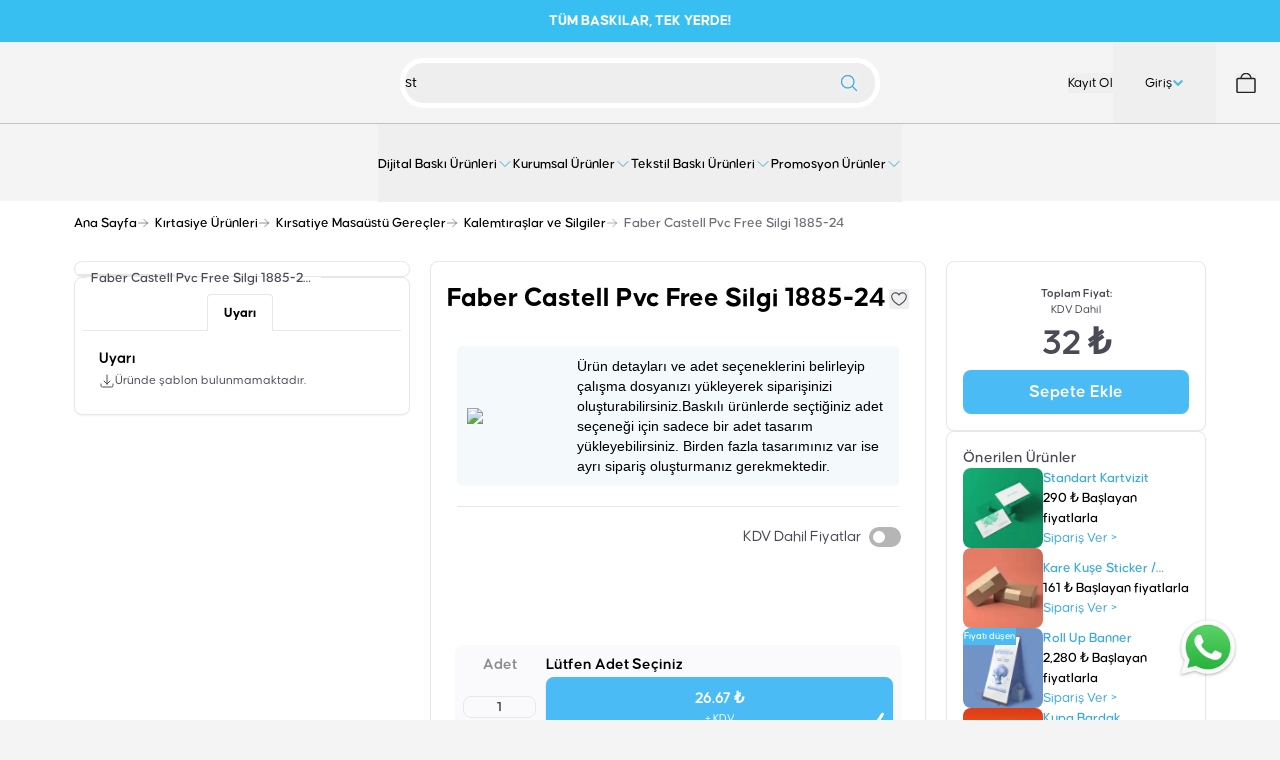

--- FILE ---
content_type: text/html; charset=utf-8
request_url: https://www.tekinozalit.com/faber-castell-pvc-free-silgi-1885-24
body_size: 53860
content:
<!DOCTYPE html><html lang="tr"><head><meta charSet="utf-8"/><meta name="viewport" content="width=device-width, initial-scale=1, minimum-scale=1, maximum-scale=1, user-scalable=no"/><title>Faber Castell Pvc Free Silgi 1885-24 Uygun Fiyat ve Hızlı Teslimat | Tekin Ozalit</title><meta name="description" content="PVC içermez, iz bırakmaz. Çizim ve notlar için ideal silgi. Şimdi satın al, temiz sil!"/><meta property="og:type" content="website"/><meta property="og:site_name" content="Tekin Ozalit Reklam – Dijital Baskı Merkezi"/><meta property="og:description" content="PVC içermez, iz bırakmaz. Çizim ve notlar için ideal silgi. Şimdi satın al, temiz sil!"/><meta property="og:title" content="Faber Castell Pvc Free Silgi 1885-24 Uygun Fiyat ve Hızlı Teslimat | Tekin Ozalit"/><meta property="og:url" content="https://www.tekinozalit.com/faber-castell-pvc-free-silgi-1885-24?Adet=1"/><meta property="og:image" content="https://cdn.myikas.com/images/79f69cb7-f01e-4cb2-bc78-e9771bf382fd/1710a444-3867-4cc4-9aee-5f631a48b8ef/1080/faber-candy-pvc-silgi.jpg"/><link rel="canonical" href="https://www.tekinozalit.com/faber-castell-pvc-free-silgi-1885-24"/><script type="application/ld+json">{"@context":"https://schema.org","@type":"Website","url":"https://www.tekinozalit.com"}</script><script type="application/ld+json">{"@context":"https://schema.org","@type":"Store","name":"Tekin Ozalit Reklam","logo":"https://cdn.myikas.com/images/79f69cb7-f01e-4cb2-bc78-e9771bf382fd/8e614f6b-8148-4a47-9bfc-535a064b6d63/image_1080.webp","image":"https://cdn.myikas.com/images/79f69cb7-f01e-4cb2-bc78-e9771bf382fd/8e614f6b-8148-4a47-9bfc-535a064b6d63/image_1080.webp","url":"https://www.tekinozalit.com","telephone":"+905325685300","address":{"@type":"PostalAddress"}}</script><script type="application/ld+json">{"@context":"https://schema.org/","@type":"Product","name":"Faber Castell Pvc Free Silgi 1885-24","description":"PVC içermez, iz bırakmaz. Çizim ve notlar için ideal silgi. Şimdi satın al, temiz sil!","image":["https://cdn.myikas.com/images/79f69cb7-f01e-4cb2-bc78-e9771bf382fd/1710a444-3867-4cc4-9aee-5f631a48b8ef/1080/faber-candy-pvc-silgi.webp"],"productId":"4a3a311d-e466-4b12-bbef-9e6f814c8f02","sku":"TO.SITE.9065","mpn":"TO.SITE.9065","brand":{"@type":"Brand","name":"TEKİN OZALİT REKLAM"},"offers":{"@type":"Offer","url":"https://www.tekinozalit.com/faber-castell-pvc-free-silgi-1885-24?Adet=1","priceCurrency":"TRY","price":"32.00","priceValidUntil":"","itemCondition":"https://schema.org/NewCondition","availability":"https://schema.org/InStock"}}</script><script type="application/ld+json">{"@context":"http://schema.org","@type":"BreadcrumbList","itemListElement":[{"@type":"ListItem","position":1,"name":"Tekin Ozalit Reklam – Dijital Baskı Merkezi","item":"https://www.tekinozalit.com"},{"@type":"ListItem","position":2,"name":"Kırtasiye Ürünleri","item":"https://www.tekinozalit.com/kirtasiye-urunleri"},{"@type":"ListItem","position":3,"name":"Kırsatiye Masaüstü Gereçler","item":"https://www.tekinozalit.com/kirsatiye-masaustu-gerecler"},{"@type":"ListItem","position":4,"name":"Kalemtıraşlar ve Silgiler","item":"https://www.tekinozalit.com/kalemtiraslar-ve-silgiler-1"},{"@type":"ListItem","position":5,"name":"Faber Castell Pvc Free Silgi 1885-24","item":"https://www.tekinozalit.com/faber-castell-pvc-free-silgi-1885-24"}]}</script><meta name="next-head-count" content="15"/><link rel="shortcut icon" href="https://cdn.myikas.com/images/theme-images/8d54f3b8-67ef-4d4f-9b14-c2dab4b681af/image_180.webp" type="image/webp"/><script defer="">(function(w,d,s,l,i){w[l]=w[l]||[];w[l].push({'gtm.start':
              new Date().getTime(),event:'gtm.js'});var f=d.getElementsByTagName(s)[0],
              j=d.createElement(s),dl=l!='dataLayer'?'&l='+l:'';j.async=true;j.src=
              'https://www.googletagmanager.com/gtm.js?id='+i+dl;f.parentNode.insertBefore(j,f);
              })(window,document,'script','dataLayer','GTM-P29P689J');</script><script defer="">!function(f,b,e,v,n,t,s)
          {if(f.fbq)return;n=f.fbq=function(){n.callMethod?
          n.callMethod.apply(n,arguments):n.queue.push(arguments)};
          if(!f._fbq)f._fbq=n;n.push=n;n.loaded=!0;n.version='2.0';
          n.queue=[];t=b.createElement(e);t.async=!0;
          t.src=v;s=b.getElementsByTagName(e)[0];
          s.parentNode.insertBefore(t,s)}(window, document,'script',
          'https://connect.facebook.net/en_US/fbevents.js');
          fbq('init', '3024718317618118');
          fbq.disablePushState = true;
          fbq.allowDuplicatePageViews = true;</script><script async="" src="https://www.googletagmanager.com/gtag/js?id=G-9W5Z9BZWS5"></script><script defer="">window.dataLayer = window.dataLayer || [];
            function gtag(){dataLayer.push(arguments);}
            gtag('js', new Date());
            gtag('config', 'G-9W5Z9BZWS5');</script><script>
    var subscribers = [];
    var subscribe = (subscriber) => { subscribers.push(subscriber); }; 
    var unsubscribe = () => {};
    
    window.IkasEvents = {
      subscribers,
      subscribe,
      unsubscribe
    };
  </script><script>document.documentElement.style.setProperty("--tag-bg-color","#ed40a9ff");
document.documentElement.style.setProperty("--tag-bg-color-2","#ed40a9ff");
document.documentElement.style.setProperty("--tag-bg-color-3","#ed40a9ff");
document.documentElement.style.setProperty("--tag-bg-color-4","#ed40a9ff");</script> 
    <style>
      /* vietnamese */
@font-face {
  font-family: 'Maven Pro';
  font-style: normal;
  font-weight: 400;
  font-display: swap;
  src: url(https://fonts.myikas.com/s/mavenpro/v40/7Au9p_AqnyWWAxW2Wk3GwmQIElsO02Ex.woff2) format('woff2');
  unicode-range: U+0102-0103, U+0110-0111, U+0128-0129, U+0168-0169, U+01A0-01A1, U+01AF-01B0, U+0300-0301, U+0303-0304, U+0308-0309, U+0323, U+0329, U+1EA0-1EF9, U+20AB;
}
/* latin-ext */
@font-face {
  font-family: 'Maven Pro';
  font-style: normal;
  font-weight: 400;
  font-display: swap;
  src: url(https://fonts.myikas.com/s/mavenpro/v40/7Au9p_AqnyWWAxW2Wk3Gw2QIElsO02Ex.woff2) format('woff2');
  unicode-range: U+0100-02BA, U+02BD-02C5, U+02C7-02CC, U+02CE-02D7, U+02DD-02FF, U+0304, U+0308, U+0329, U+1D00-1DBF, U+1E00-1E9F, U+1EF2-1EFF, U+2020, U+20A0-20AB, U+20AD-20C0, U+2113, U+2C60-2C7F, U+A720-A7FF;
}
/* latin */
@font-face {
  font-family: 'Maven Pro';
  font-style: normal;
  font-weight: 400;
  font-display: swap;
  src: url(https://fonts.myikas.com/s/mavenpro/v40/7Au9p_AqnyWWAxW2Wk3GzWQIElsO0w.woff2) format('woff2');
  unicode-range: U+0000-00FF, U+0131, U+0152-0153, U+02BB-02BC, U+02C6, U+02DA, U+02DC, U+0304, U+0308, U+0329, U+2000-206F, U+20AC, U+2122, U+2191, U+2193, U+2212, U+2215, U+FEFF, U+FFFD;
}
/* vietnamese */
@font-face {
  font-family: 'Maven Pro';
  font-style: normal;
  font-weight: 500;
  font-display: swap;
  src: url(https://fonts.myikas.com/s/mavenpro/v40/7Au9p_AqnyWWAxW2Wk3GwmQIElsO02Ex.woff2) format('woff2');
  unicode-range: U+0102-0103, U+0110-0111, U+0128-0129, U+0168-0169, U+01A0-01A1, U+01AF-01B0, U+0300-0301, U+0303-0304, U+0308-0309, U+0323, U+0329, U+1EA0-1EF9, U+20AB;
}
/* latin-ext */
@font-face {
  font-family: 'Maven Pro';
  font-style: normal;
  font-weight: 500;
  font-display: swap;
  src: url(https://fonts.myikas.com/s/mavenpro/v40/7Au9p_AqnyWWAxW2Wk3Gw2QIElsO02Ex.woff2) format('woff2');
  unicode-range: U+0100-02BA, U+02BD-02C5, U+02C7-02CC, U+02CE-02D7, U+02DD-02FF, U+0304, U+0308, U+0329, U+1D00-1DBF, U+1E00-1E9F, U+1EF2-1EFF, U+2020, U+20A0-20AB, U+20AD-20C0, U+2113, U+2C60-2C7F, U+A720-A7FF;
}
/* latin */
@font-face {
  font-family: 'Maven Pro';
  font-style: normal;
  font-weight: 500;
  font-display: swap;
  src: url(https://fonts.myikas.com/s/mavenpro/v40/7Au9p_AqnyWWAxW2Wk3GzWQIElsO0w.woff2) format('woff2');
  unicode-range: U+0000-00FF, U+0131, U+0152-0153, U+02BB-02BC, U+02C6, U+02DA, U+02DC, U+0304, U+0308, U+0329, U+2000-206F, U+20AC, U+2122, U+2191, U+2193, U+2212, U+2215, U+FEFF, U+FFFD;
}
/* vietnamese */
@font-face {
  font-family: 'Maven Pro';
  font-style: normal;
  font-weight: 600;
  font-display: swap;
  src: url(https://fonts.myikas.com/s/mavenpro/v40/7Au9p_AqnyWWAxW2Wk3GwmQIElsO02Ex.woff2) format('woff2');
  unicode-range: U+0102-0103, U+0110-0111, U+0128-0129, U+0168-0169, U+01A0-01A1, U+01AF-01B0, U+0300-0301, U+0303-0304, U+0308-0309, U+0323, U+0329, U+1EA0-1EF9, U+20AB;
}
/* latin-ext */
@font-face {
  font-family: 'Maven Pro';
  font-style: normal;
  font-weight: 600;
  font-display: swap;
  src: url(https://fonts.myikas.com/s/mavenpro/v40/7Au9p_AqnyWWAxW2Wk3Gw2QIElsO02Ex.woff2) format('woff2');
  unicode-range: U+0100-02BA, U+02BD-02C5, U+02C7-02CC, U+02CE-02D7, U+02DD-02FF, U+0304, U+0308, U+0329, U+1D00-1DBF, U+1E00-1E9F, U+1EF2-1EFF, U+2020, U+20A0-20AB, U+20AD-20C0, U+2113, U+2C60-2C7F, U+A720-A7FF;
}
/* latin */
@font-face {
  font-family: 'Maven Pro';
  font-style: normal;
  font-weight: 600;
  font-display: swap;
  src: url(https://fonts.myikas.com/s/mavenpro/v40/7Au9p_AqnyWWAxW2Wk3GzWQIElsO0w.woff2) format('woff2');
  unicode-range: U+0000-00FF, U+0131, U+0152-0153, U+02BB-02BC, U+02C6, U+02DA, U+02DC, U+0304, U+0308, U+0329, U+2000-206F, U+20AC, U+2122, U+2191, U+2193, U+2212, U+2215, U+FEFF, U+FFFD;
}
/* vietnamese */
@font-face {
  font-family: 'Maven Pro';
  font-style: normal;
  font-weight: 700;
  font-display: swap;
  src: url(https://fonts.myikas.com/s/mavenpro/v40/7Au9p_AqnyWWAxW2Wk3GwmQIElsO02Ex.woff2) format('woff2');
  unicode-range: U+0102-0103, U+0110-0111, U+0128-0129, U+0168-0169, U+01A0-01A1, U+01AF-01B0, U+0300-0301, U+0303-0304, U+0308-0309, U+0323, U+0329, U+1EA0-1EF9, U+20AB;
}
/* latin-ext */
@font-face {
  font-family: 'Maven Pro';
  font-style: normal;
  font-weight: 700;
  font-display: swap;
  src: url(https://fonts.myikas.com/s/mavenpro/v40/7Au9p_AqnyWWAxW2Wk3Gw2QIElsO02Ex.woff2) format('woff2');
  unicode-range: U+0100-02BA, U+02BD-02C5, U+02C7-02CC, U+02CE-02D7, U+02DD-02FF, U+0304, U+0308, U+0329, U+1D00-1DBF, U+1E00-1E9F, U+1EF2-1EFF, U+2020, U+20A0-20AB, U+20AD-20C0, U+2113, U+2C60-2C7F, U+A720-A7FF;
}
/* latin */
@font-face {
  font-family: 'Maven Pro';
  font-style: normal;
  font-weight: 700;
  font-display: swap;
  src: url(https://fonts.myikas.com/s/mavenpro/v40/7Au9p_AqnyWWAxW2Wk3GzWQIElsO0w.woff2) format('woff2');
  unicode-range: U+0000-00FF, U+0131, U+0152-0153, U+02BB-02BC, U+02C6, U+02DA, U+02DC, U+0304, U+0308, U+0329, U+2000-206F, U+20AC, U+2122, U+2191, U+2193, U+2212, U+2215, U+FEFF, U+FFFD;
}
/* vietnamese */
@font-face {
  font-family: 'Maven Pro';
  font-style: normal;
  font-weight: 800;
  font-display: swap;
  src: url(https://fonts.myikas.com/s/mavenpro/v40/7Au9p_AqnyWWAxW2Wk3GwmQIElsO02Ex.woff2) format('woff2');
  unicode-range: U+0102-0103, U+0110-0111, U+0128-0129, U+0168-0169, U+01A0-01A1, U+01AF-01B0, U+0300-0301, U+0303-0304, U+0308-0309, U+0323, U+0329, U+1EA0-1EF9, U+20AB;
}
/* latin-ext */
@font-face {
  font-family: 'Maven Pro';
  font-style: normal;
  font-weight: 800;
  font-display: swap;
  src: url(https://fonts.myikas.com/s/mavenpro/v40/7Au9p_AqnyWWAxW2Wk3Gw2QIElsO02Ex.woff2) format('woff2');
  unicode-range: U+0100-02BA, U+02BD-02C5, U+02C7-02CC, U+02CE-02D7, U+02DD-02FF, U+0304, U+0308, U+0329, U+1D00-1DBF, U+1E00-1E9F, U+1EF2-1EFF, U+2020, U+20A0-20AB, U+20AD-20C0, U+2113, U+2C60-2C7F, U+A720-A7FF;
}
/* latin */
@font-face {
  font-family: 'Maven Pro';
  font-style: normal;
  font-weight: 800;
  font-display: swap;
  src: url(https://fonts.myikas.com/s/mavenpro/v40/7Au9p_AqnyWWAxW2Wk3GzWQIElsO0w.woff2) format('woff2');
  unicode-range: U+0000-00FF, U+0131, U+0152-0153, U+02BB-02BC, U+02C6, U+02DA, U+02DC, U+0304, U+0308, U+0329, U+2000-206F, U+20AC, U+2122, U+2191, U+2193, U+2212, U+2215, U+FEFF, U+FFFD;
}
/* vietnamese */
@font-face {
  font-family: 'Maven Pro';
  font-style: normal;
  font-weight: 900;
  font-display: swap;
  src: url(https://fonts.myikas.com/s/mavenpro/v40/7Au9p_AqnyWWAxW2Wk3GwmQIElsO02Ex.woff2) format('woff2');
  unicode-range: U+0102-0103, U+0110-0111, U+0128-0129, U+0168-0169, U+01A0-01A1, U+01AF-01B0, U+0300-0301, U+0303-0304, U+0308-0309, U+0323, U+0329, U+1EA0-1EF9, U+20AB;
}
/* latin-ext */
@font-face {
  font-family: 'Maven Pro';
  font-style: normal;
  font-weight: 900;
  font-display: swap;
  src: url(https://fonts.myikas.com/s/mavenpro/v40/7Au9p_AqnyWWAxW2Wk3Gw2QIElsO02Ex.woff2) format('woff2');
  unicode-range: U+0100-02BA, U+02BD-02C5, U+02C7-02CC, U+02CE-02D7, U+02DD-02FF, U+0304, U+0308, U+0329, U+1D00-1DBF, U+1E00-1E9F, U+1EF2-1EFF, U+2020, U+20A0-20AB, U+20AD-20C0, U+2113, U+2C60-2C7F, U+A720-A7FF;
}
/* latin */
@font-face {
  font-family: 'Maven Pro';
  font-style: normal;
  font-weight: 900;
  font-display: swap;
  src: url(https://fonts.myikas.com/s/mavenpro/v40/7Au9p_AqnyWWAxW2Wk3GzWQIElsO0w.woff2) format('woff2');
  unicode-range: U+0000-00FF, U+0131, U+0152-0153, U+02BB-02BC, U+02C6, U+02DA, U+02DC, U+0304, U+0308, U+0329, U+2000-206F, U+20AC, U+2122, U+2191, U+2193, U+2212, U+2215, U+FEFF, U+FFFD;
}


      body { 
          font-family: 'Maven Pro', -apple-system, system-ui, BlinkMacSystemFont, "Segoe UI", Roboto, "Helvetica Neue", Arial, sans-serif !important;
       } 

      </style><link rel="preconnect" href="https://cdn.myikas.com/"/><link rel="dns-prefetch" href="https://cdn.myikas.com/"/><link rel="preload" href="https://cdn.myikas.com/sf/v1/3b289b17-16e3-45ab-8ff3-3971fbd0753b/a6f097ff-2c7d-4863-b50d-589e822e01c0/1766086893210/_next/static/css/19028844a570b89e.css" as="style" crossorigin="anonymous"/><link rel="stylesheet" href="https://cdn.myikas.com/sf/v1/3b289b17-16e3-45ab-8ff3-3971fbd0753b/a6f097ff-2c7d-4863-b50d-589e822e01c0/1766086893210/_next/static/css/19028844a570b89e.css" crossorigin="anonymous" data-n-g=""/><noscript data-n-css=""></noscript><script defer="" crossorigin="anonymous" nomodule="" src="https://cdn.myikas.com/sf/v1/3b289b17-16e3-45ab-8ff3-3971fbd0753b/a6f097ff-2c7d-4863-b50d-589e822e01c0/1766086893210/_next/static/chunks/polyfills-0d1b80a048d4787e.js"></script><script src="https://cdn.myikas.com/sf/v1/3b289b17-16e3-45ab-8ff3-3971fbd0753b/a6f097ff-2c7d-4863-b50d-589e822e01c0/1766086893210/_next/static/chunks/webpack-a0c8588c6c101f44.js" defer="" crossorigin="anonymous"></script><script src="https://cdn.myikas.com/sf/v1/3b289b17-16e3-45ab-8ff3-3971fbd0753b/a6f097ff-2c7d-4863-b50d-589e822e01c0/1766086893210/_next/static/chunks/framework-79bce4a3a540b080.js" defer="" crossorigin="anonymous"></script><script src="https://cdn.myikas.com/sf/v1/3b289b17-16e3-45ab-8ff3-3971fbd0753b/a6f097ff-2c7d-4863-b50d-589e822e01c0/1766086893210/_next/static/chunks/main-44af86b1aeeee1ea.js" defer="" crossorigin="anonymous"></script><script src="https://cdn.myikas.com/sf/v1/3b289b17-16e3-45ab-8ff3-3971fbd0753b/a6f097ff-2c7d-4863-b50d-589e822e01c0/1766086893210/_next/static/chunks/pages/_app-6b34d0c06191146f.js" defer="" crossorigin="anonymous"></script><script src="https://cdn.myikas.com/sf/v1/3b289b17-16e3-45ab-8ff3-3971fbd0753b/a6f097ff-2c7d-4863-b50d-589e822e01c0/1766086893210/_next/static/chunks/29107295-4a69275373f23f88.js" defer="" crossorigin="anonymous"></script><script src="https://cdn.myikas.com/sf/v1/3b289b17-16e3-45ab-8ff3-3971fbd0753b/a6f097ff-2c7d-4863-b50d-589e822e01c0/1766086893210/_next/static/chunks/e82996df-59787457ca75fcba.js" defer="" crossorigin="anonymous"></script><script src="https://cdn.myikas.com/sf/v1/3b289b17-16e3-45ab-8ff3-3971fbd0753b/a6f097ff-2c7d-4863-b50d-589e822e01c0/1766086893210/_next/static/chunks/34-8396948ec8dab406.js" defer="" crossorigin="anonymous"></script><script src="https://cdn.myikas.com/sf/v1/3b289b17-16e3-45ab-8ff3-3971fbd0753b/a6f097ff-2c7d-4863-b50d-589e822e01c0/1766086893210/_next/static/chunks/7078-4cea0557b5919162.js" defer="" crossorigin="anonymous"></script><script src="https://cdn.myikas.com/sf/v1/3b289b17-16e3-45ab-8ff3-3971fbd0753b/a6f097ff-2c7d-4863-b50d-589e822e01c0/1766086893210/_next/static/chunks/1565-19a1762b5cfc35ac.js" defer="" crossorigin="anonymous"></script><script src="https://cdn.myikas.com/sf/v1/3b289b17-16e3-45ab-8ff3-3971fbd0753b/a6f097ff-2c7d-4863-b50d-589e822e01c0/1766086893210/_next/static/chunks/9539-29fc9f124a427b04.js" defer="" crossorigin="anonymous"></script><script src="https://cdn.myikas.com/sf/v1/3b289b17-16e3-45ab-8ff3-3971fbd0753b/a6f097ff-2c7d-4863-b50d-589e822e01c0/1766086893210/_next/static/chunks/849-d4eda87cb40e3560.js" defer="" crossorigin="anonymous"></script><script src="https://cdn.myikas.com/sf/v1/3b289b17-16e3-45ab-8ff3-3971fbd0753b/a6f097ff-2c7d-4863-b50d-589e822e01c0/1766086893210/_next/static/chunks/4519-e9c6f10c4e39db93.js" defer="" crossorigin="anonymous"></script><script src="https://cdn.myikas.com/sf/v1/3b289b17-16e3-45ab-8ff3-3971fbd0753b/a6f097ff-2c7d-4863-b50d-589e822e01c0/1766086893210/_next/static/chunks/pages/%5Bslug%5D-e878cacfe1368048.js" defer="" crossorigin="anonymous"></script><script src="https://cdn.myikas.com/sf/v1/3b289b17-16e3-45ab-8ff3-3971fbd0753b/a6f097ff-2c7d-4863-b50d-589e822e01c0/1766086893210/_next/static/Z2uT3st7A6aTRH_WSE_TD/_buildManifest.js" defer="" crossorigin="anonymous"></script><script src="https://cdn.myikas.com/sf/v1/3b289b17-16e3-45ab-8ff3-3971fbd0753b/a6f097ff-2c7d-4863-b50d-589e822e01c0/1766086893210/_next/static/Z2uT3st7A6aTRH_WSE_TD/_ssgManifest.js" defer="" crossorigin="anonymous"></script></head><body class="min-w-[360px] overflow-x-hidden"><div id="m_portal"></div><noscript><iframe src="https://www.googletagmanager.com/ns.html?id=GTM-P29P689J" height="0" width="0" style="display:none;visibility:hidden"></iframe></noscript><noscript><img height="1" width="1" style="display:none" 
        src="https://www.facebook.com/tr?id=3024718317618118&ev=PageView&noscript=1"/></noscript><div id="__next" data-reactroot=""><div data-rht-toaster="" style="position:fixed;z-index:999999999;top:16px;left:16px;right:16px;bottom:16px;pointer-events:none"></div><div style="position:relative;min-height:100vh;display:flex;flex-direction:column;justify-content:space-between"><div><div id="-1"><header style="--pb:0px" class="relative z-[99] max-lg:pb-[var(--pb)]"><a style="width:64px;height:64px" class="fixed right-10 z-[10] flex items-center justify-center overflow-hidden drop-shadow bottom-20 lg:bottom-10" href="https://api.whatsapp.com/send?phone=905325685300&amp;text=Merhaba."><span style="box-sizing:border-box;display:block;overflow:hidden;width:initial;height:initial;background:none;opacity:1;border:0;margin:0;padding:0;position:absolute;top:0;left:0;bottom:0;right:0"><img alt="Image" src="[data-uri]" decoding="async" data-nimg="fill" style="position:absolute;top:0;left:0;bottom:0;right:0;box-sizing:border-box;padding:0;border:none;margin:auto;display:block;width:0;height:0;min-width:100%;max-width:100%;min-height:100%;max-height:100%;object-fit:cover"/><noscript><img alt="Image" sizes="40px" srcSet="https://cdn.myikas.com/images/theme-images/0e7302e4-eb69-4b30-82ce-2fda061498e0/image_180.webp 16w, https://cdn.myikas.com/images/theme-images/0e7302e4-eb69-4b30-82ce-2fda061498e0/image_180.webp 32w, https://cdn.myikas.com/images/theme-images/0e7302e4-eb69-4b30-82ce-2fda061498e0/image_180.webp 48w, https://cdn.myikas.com/images/theme-images/0e7302e4-eb69-4b30-82ce-2fda061498e0/image_180.webp 64w, https://cdn.myikas.com/images/theme-images/0e7302e4-eb69-4b30-82ce-2fda061498e0/image_180.webp 96w, https://cdn.myikas.com/images/theme-images/0e7302e4-eb69-4b30-82ce-2fda061498e0/image_180.webp 128w, https://cdn.myikas.com/images/theme-images/0e7302e4-eb69-4b30-82ce-2fda061498e0/image_180.webp 180w, https://cdn.myikas.com/images/theme-images/0e7302e4-eb69-4b30-82ce-2fda061498e0/image_180.webp 256w, https://cdn.myikas.com/images/theme-images/0e7302e4-eb69-4b30-82ce-2fda061498e0/image_360.webp 360w, https://cdn.myikas.com/images/theme-images/0e7302e4-eb69-4b30-82ce-2fda061498e0/image_360.webp 384w, https://cdn.myikas.com/images/theme-images/0e7302e4-eb69-4b30-82ce-2fda061498e0/image_540.webp 540w, https://cdn.myikas.com/images/theme-images/0e7302e4-eb69-4b30-82ce-2fda061498e0/image_720.webp 720w, https://cdn.myikas.com/images/theme-images/0e7302e4-eb69-4b30-82ce-2fda061498e0/image_900.webp 900w, https://cdn.myikas.com/images/theme-images/0e7302e4-eb69-4b30-82ce-2fda061498e0/image_1080.webp 1080w, https://cdn.myikas.com/images/theme-images/0e7302e4-eb69-4b30-82ce-2fda061498e0/image_1296.webp 1296w, https://cdn.myikas.com/images/theme-images/0e7302e4-eb69-4b30-82ce-2fda061498e0/image_1512.webp 1512w, https://cdn.myikas.com/images/theme-images/0e7302e4-eb69-4b30-82ce-2fda061498e0/image_1728.webp 1728w, https://cdn.myikas.com/images/theme-images/0e7302e4-eb69-4b30-82ce-2fda061498e0/image_1950.webp 1950w, https://cdn.myikas.com/images/theme-images/0e7302e4-eb69-4b30-82ce-2fda061498e0/image_2560.webp 2560w, https://cdn.myikas.com/images/theme-images/0e7302e4-eb69-4b30-82ce-2fda061498e0/image_3840.webp 3840w" src="https://cdn.myikas.com/images/theme-images/0e7302e4-eb69-4b30-82ce-2fda061498e0/image_3840.webp" decoding="async" data-nimg="fill" style="position:absolute;top:0;left:0;bottom:0;right:0;box-sizing:border-box;padding:0;border:none;margin:auto;display:block;width:0;height:0;min-width:100%;max-width:100%;min-height:100%;max-height:100%;object-fit:cover" loading="lazy"/></noscript></span></a><div id="navbarel" class="relative z-50 w-full bg-brand-bg-02 max-lg:fixed max-lg:left-0 max-lg:top-0"><div class="flex w-full items-center justify-center bg-brand-pink-03 p-2"><div class="swiper w-full"><div class="swiper-wrapper"><div class="swiper-slide"><div class="prose max-w-none"><div style="text-align: center; color: white; font-weight: bold; font-size: 15px;">
  TÜM BASKILAR, TEK YERDE!</div>
</div></div></div></div></div><div class="absolute left-0 top-0 z-[500] h-full w-full bg-brand-bg-02 bg-opacity-80 transition-all max-lg:hidden invisible opacity-0"></div><div class="wrapper grid h-[66px] grid-cols-[50px,1fr,50px] items-center gap-5 bg-brand-bg-02 lg:h-[81px] lg:grid-cols-[minmax(150px,1fr),minmax(380px,600px),1fr]"><button class="lg:hidden"><svg class="w-[24px]" xmlns="http://www.w3.org/2000/svg" viewBox="0 0 256 256"><path d="M224,128a8,8,0,0,1-8,8H40a8,8,0,0,1,0-16H216A8,8,0,0,1,224,128ZM40,72H216a8,8,0,0,0,0-16H40a8,8,0,0,0,0,16ZM216,184H40a8,8,0,0,0,0,16H216a8,8,0,0,0,0-16Z"></path></svg></button><div style="--width:205px;--mobile-width:130px" class="mx-auto flex w-full max-w-[var(--mobile-width)] items-center justify-center lg:max-w-[var(--mobile-width)]"><a class="relative flex aspect-[221/51] w-full max-w-[221px] items-center justify-center" href="/"><span style="box-sizing:border-box;display:block;overflow:hidden;width:initial;height:initial;background:none;opacity:1;border:0;margin:0;padding:0;position:absolute;top:0;left:0;bottom:0;right:0"><img alt="Image" src="[data-uri]" decoding="async" data-nimg="fill" style="position:absolute;top:0;left:0;bottom:0;right:0;box-sizing:border-box;padding:0;border:none;margin:auto;display:block;width:0;height:0;min-width:100%;max-width:100%;min-height:100%;max-height:100%;object-fit:contain"/><noscript><img alt="Image" sizes="221px" srcSet="https://cdn.myikas.com/images/theme-images/22ef347a-ba7a-499d-8a06-5001b2daf739/image_180.webp 16w, https://cdn.myikas.com/images/theme-images/22ef347a-ba7a-499d-8a06-5001b2daf739/image_180.webp 32w, https://cdn.myikas.com/images/theme-images/22ef347a-ba7a-499d-8a06-5001b2daf739/image_180.webp 48w, https://cdn.myikas.com/images/theme-images/22ef347a-ba7a-499d-8a06-5001b2daf739/image_180.webp 64w, https://cdn.myikas.com/images/theme-images/22ef347a-ba7a-499d-8a06-5001b2daf739/image_180.webp 96w, https://cdn.myikas.com/images/theme-images/22ef347a-ba7a-499d-8a06-5001b2daf739/image_180.webp 128w, https://cdn.myikas.com/images/theme-images/22ef347a-ba7a-499d-8a06-5001b2daf739/image_180.webp 180w, https://cdn.myikas.com/images/theme-images/22ef347a-ba7a-499d-8a06-5001b2daf739/image_180.webp 256w, https://cdn.myikas.com/images/theme-images/22ef347a-ba7a-499d-8a06-5001b2daf739/image_360.webp 360w, https://cdn.myikas.com/images/theme-images/22ef347a-ba7a-499d-8a06-5001b2daf739/image_360.webp 384w, https://cdn.myikas.com/images/theme-images/22ef347a-ba7a-499d-8a06-5001b2daf739/image_540.webp 540w, https://cdn.myikas.com/images/theme-images/22ef347a-ba7a-499d-8a06-5001b2daf739/image_720.webp 720w, https://cdn.myikas.com/images/theme-images/22ef347a-ba7a-499d-8a06-5001b2daf739/image_900.webp 900w, https://cdn.myikas.com/images/theme-images/22ef347a-ba7a-499d-8a06-5001b2daf739/image_1080.webp 1080w, https://cdn.myikas.com/images/theme-images/22ef347a-ba7a-499d-8a06-5001b2daf739/image_1296.webp 1296w, https://cdn.myikas.com/images/theme-images/22ef347a-ba7a-499d-8a06-5001b2daf739/image_1512.webp 1512w, https://cdn.myikas.com/images/theme-images/22ef347a-ba7a-499d-8a06-5001b2daf739/image_1728.webp 1728w, https://cdn.myikas.com/images/theme-images/22ef347a-ba7a-499d-8a06-5001b2daf739/image_1950.webp 1950w, https://cdn.myikas.com/images/theme-images/22ef347a-ba7a-499d-8a06-5001b2daf739/image_2560.webp 2560w, https://cdn.myikas.com/images/theme-images/22ef347a-ba7a-499d-8a06-5001b2daf739/image_3840.webp 3840w" src="https://cdn.myikas.com/images/theme-images/22ef347a-ba7a-499d-8a06-5001b2daf739/image_3840.webp" decoding="async" data-nimg="fill" style="position:absolute;top:0;left:0;bottom:0;right:0;box-sizing:border-box;padding:0;border:none;margin:auto;display:block;width:0;height:0;min-width:100%;max-width:100%;min-height:100%;max-height:100%;object-fit:contain" loading="lazy"/></noscript></span></a></div><div class="z-[501] w-full max-lg:hidden"><div class="relative z-[100] mx-auto w-full transition-all lg:w-[80%]"><fieldset class="relative z-10 grid h-[50px] w-full grid-cols-1 gap-1 overflow-hidden rounded-3xl border-[5px] border-white transition-all  "><div class="relative my-auto h-full w-full  bg-[#eeeeee] transition duration-200 lg:flex"><input type="text" value="" placeholder="" class="h-full w-full border-0 bg-transparent text-brand-gray-04 placeholder:text-black focus:outline-none focus:ring-transparent"/><button class="absolute right-4 top-1/2 -translate-y-1/2 transform"><svg xmlns="http://www.w3.org/2000/svg" fill="none" viewBox="0 0 24 24" stroke-width="1.5" stroke="currentColor" aria-hidden="true" data-slot="icon" class="h-5 w-5 text-brand-pink-02"><path stroke-linecap="round" stroke-linejoin="round" d="m21 21-5.197-5.197m0 0A7.5 7.5 0 1 0 5.196 5.196a7.5 7.5 0 0 0 10.607 10.607Z"></path></svg></button><input type="submit" class="hidden"/></div></fieldset></div></div><div class="flex h-full items-center justify-end max-lg:gap-2"><div class="relative z-[51] flex h-full items-center justify-center gap-3"><a class="flex max-lg:hidden" href="/account/register"><button type="button" class="flex items-center justify-center gap-1 transition-all hover:text-brand-pink-01 hover:underline"><span class="whitespace-nowrap text-sm">Kayıt Ol</span></button></a><a class="flex" href="/account/login"><button type="button" class="flex items-center justify-center gap-1 lg:hidden"><svg class="aspect-square w-5" xmlns="http://www.w3.org/2000/svg" viewBox="0 0 256 256"><path d="M230.92,212c-15.23-26.33-38.7-45.21-66.09-54.16a72,72,0,1,0-73.66,0C63.78,166.78,40.31,185.66,25.08,212a8,8,0,1,0,13.85,8c18.84-32.56,52.14-52,89.07-52s70.23,19.44,89.07,52a8,8,0,1,0,13.85-8ZM72,96a56,56,0,1,1,56,56A56.06,56.06,0,0,1,72,96Z"></path></svg></button></a><button type="button" class="relative flex h-full items-center justify-center gap-2 px-8 transition-all after:absolute after:-bottom-0.5 after:left-0 after:z-[502] after:h-5 after:w-full after:bg-white max-lg:hidden  before:absolute before:top-0 before:left-0 before:w-full before:h-1 before:bg-brand-pink-01 before:z-[50] before:transition-all before:duration-300 before:ease-in-out before:transform before:scale-x-0 before:origin-left overflow-hidden after:hidden"><span class="whitespace-nowrap text-sm">Giriş</span><svg xmlns="http://www.w3.org/2000/svg" fill="none" viewBox="0 0 24 24" stroke-width="1.5" stroke="currentColor" aria-hidden="true" data-slot="icon" class="h-3 w-3 stroke-[4px] text-brand-pink-01 transition-all "><path stroke-linecap="round" stroke-linejoin="round" d="m19.5 8.25-7.5 7.5-7.5-7.5"></path></svg></button></div><div class="relative z-[100] flex items-center justify-center lg:ml-5"><button class="relative flex items-center justify-center gap-1"><svg xmlns="http://www.w3.org/2000/svg" class="h-5 w-5 stroke-[13px]" viewBox="0 0 187.833 195.916"><rect id="Rectangle_1" data-name="Rectangle 1" width="176.879" height="136.311" rx="8.444" transform="translate(5.477 54.128)" fill="none" stroke="#232323"></rect><path id="Path_1" data-name="Path 1" d="M148.494,523.491c0-27.558,21.978-49.9,49.089-49.9s49.088,22.341,49.088,49.9" transform="translate(-103.666 -469.363)" fill="none" stroke="#232323"></path></svg></button></div></div></div><div class="hidden h-[78px] w-full border-t border-black border-opacity-20 lg:flex"><div class="wrapper flex items-center justify-center gap-4"><div><button class="relative z-20 flex h-[78px] w-max items-center justify-center gap-1 border-t-[3px] text-sm font-medium border-transparent hover:border-brand-pink-02"><div style="color:#000000ff" class="flex items-center gap-1">Dijital Baskı Ürünleri<div class="relative h-full" style="aspect-ratio:1"><span style="box-sizing:border-box;display:block;overflow:hidden;width:initial;height:initial;background:none;opacity:1;border:0;margin:0;padding:0;position:absolute;top:0;left:0;bottom:0;right:0"><img alt="Image" src="[data-uri]" decoding="async" data-nimg="fill" style="position:absolute;top:0;left:0;bottom:0;right:0;box-sizing:border-box;padding:0;border:none;margin:auto;display:block;width:0;height:0;min-width:100%;max-width:100%;min-height:100%;max-height:100%;object-fit:contain"/><noscript><img alt="Image" sizes="200px" srcSet="https://cdn.myikas.com/images/theme-images/aad7617b-58d3-4d95-bfcd-5eb5834093d2/image_180.webp 16w, https://cdn.myikas.com/images/theme-images/aad7617b-58d3-4d95-bfcd-5eb5834093d2/image_180.webp 32w, https://cdn.myikas.com/images/theme-images/aad7617b-58d3-4d95-bfcd-5eb5834093d2/image_180.webp 48w, https://cdn.myikas.com/images/theme-images/aad7617b-58d3-4d95-bfcd-5eb5834093d2/image_180.webp 64w, https://cdn.myikas.com/images/theme-images/aad7617b-58d3-4d95-bfcd-5eb5834093d2/image_180.webp 96w, https://cdn.myikas.com/images/theme-images/aad7617b-58d3-4d95-bfcd-5eb5834093d2/image_180.webp 128w, https://cdn.myikas.com/images/theme-images/aad7617b-58d3-4d95-bfcd-5eb5834093d2/image_180.webp 180w, https://cdn.myikas.com/images/theme-images/aad7617b-58d3-4d95-bfcd-5eb5834093d2/image_180.webp 256w, https://cdn.myikas.com/images/theme-images/aad7617b-58d3-4d95-bfcd-5eb5834093d2/image_360.webp 360w, https://cdn.myikas.com/images/theme-images/aad7617b-58d3-4d95-bfcd-5eb5834093d2/image_360.webp 384w, https://cdn.myikas.com/images/theme-images/aad7617b-58d3-4d95-bfcd-5eb5834093d2/image_540.webp 540w, https://cdn.myikas.com/images/theme-images/aad7617b-58d3-4d95-bfcd-5eb5834093d2/image_720.webp 720w, https://cdn.myikas.com/images/theme-images/aad7617b-58d3-4d95-bfcd-5eb5834093d2/image_900.webp 900w, https://cdn.myikas.com/images/theme-images/aad7617b-58d3-4d95-bfcd-5eb5834093d2/image_1080.webp 1080w, https://cdn.myikas.com/images/theme-images/aad7617b-58d3-4d95-bfcd-5eb5834093d2/image_1296.webp 1296w, https://cdn.myikas.com/images/theme-images/aad7617b-58d3-4d95-bfcd-5eb5834093d2/image_1512.webp 1512w, https://cdn.myikas.com/images/theme-images/aad7617b-58d3-4d95-bfcd-5eb5834093d2/image_1728.webp 1728w, https://cdn.myikas.com/images/theme-images/aad7617b-58d3-4d95-bfcd-5eb5834093d2/image_1950.webp 1950w, https://cdn.myikas.com/images/theme-images/aad7617b-58d3-4d95-bfcd-5eb5834093d2/image_2560.webp 2560w, https://cdn.myikas.com/images/theme-images/aad7617b-58d3-4d95-bfcd-5eb5834093d2/image_3840.webp 3840w" src="https://cdn.myikas.com/images/theme-images/aad7617b-58d3-4d95-bfcd-5eb5834093d2/image_3840.webp" decoding="async" data-nimg="fill" style="position:absolute;top:0;left:0;bottom:0;right:0;box-sizing:border-box;padding:0;border:none;margin:auto;display:block;width:0;height:0;min-width:100%;max-width:100%;min-height:100%;max-height:100%;object-fit:contain" loading="lazy"/></noscript></span></div></div><svg xmlns="http://www.w3.org/2000/svg" fill="none" viewBox="0 0 24 24" stroke-width="1.5" stroke="currentColor" aria-hidden="true" data-slot="icon" class="h-4 w-4 text-brand-pink-02"><path stroke-linecap="round" stroke-linejoin="round" d="m19.5 8.25-7.5 7.5-7.5-7.5"></path></svg></button></div><div><button class="relative z-20 flex h-[78px] w-max items-center justify-center gap-1 border-t-[3px] text-sm font-medium border-transparent hover:border-brand-pink-02"><div style="color:#000000ff" class="flex items-center gap-1">Kurumsal Ürünler<div class="relative h-full" style="aspect-ratio:1"><span style="box-sizing:border-box;display:block;overflow:hidden;width:initial;height:initial;background:none;opacity:1;border:0;margin:0;padding:0;position:absolute;top:0;left:0;bottom:0;right:0"><img alt="Image" src="[data-uri]" decoding="async" data-nimg="fill" style="position:absolute;top:0;left:0;bottom:0;right:0;box-sizing:border-box;padding:0;border:none;margin:auto;display:block;width:0;height:0;min-width:100%;max-width:100%;min-height:100%;max-height:100%;object-fit:contain"/><noscript><img alt="Image" sizes="200px" srcSet="https://cdn.myikas.com/images/theme-images/847dad61-2d13-4e54-8530-b4bb71e5e39b/image_180.webp 16w, https://cdn.myikas.com/images/theme-images/847dad61-2d13-4e54-8530-b4bb71e5e39b/image_180.webp 32w, https://cdn.myikas.com/images/theme-images/847dad61-2d13-4e54-8530-b4bb71e5e39b/image_180.webp 48w, https://cdn.myikas.com/images/theme-images/847dad61-2d13-4e54-8530-b4bb71e5e39b/image_180.webp 64w, https://cdn.myikas.com/images/theme-images/847dad61-2d13-4e54-8530-b4bb71e5e39b/image_180.webp 96w, https://cdn.myikas.com/images/theme-images/847dad61-2d13-4e54-8530-b4bb71e5e39b/image_180.webp 128w, https://cdn.myikas.com/images/theme-images/847dad61-2d13-4e54-8530-b4bb71e5e39b/image_180.webp 180w, https://cdn.myikas.com/images/theme-images/847dad61-2d13-4e54-8530-b4bb71e5e39b/image_180.webp 256w, https://cdn.myikas.com/images/theme-images/847dad61-2d13-4e54-8530-b4bb71e5e39b/image_360.webp 360w, https://cdn.myikas.com/images/theme-images/847dad61-2d13-4e54-8530-b4bb71e5e39b/image_360.webp 384w, https://cdn.myikas.com/images/theme-images/847dad61-2d13-4e54-8530-b4bb71e5e39b/image_540.webp 540w, https://cdn.myikas.com/images/theme-images/847dad61-2d13-4e54-8530-b4bb71e5e39b/image_720.webp 720w, https://cdn.myikas.com/images/theme-images/847dad61-2d13-4e54-8530-b4bb71e5e39b/image_900.webp 900w, https://cdn.myikas.com/images/theme-images/847dad61-2d13-4e54-8530-b4bb71e5e39b/image_1080.webp 1080w, https://cdn.myikas.com/images/theme-images/847dad61-2d13-4e54-8530-b4bb71e5e39b/image_1296.webp 1296w, https://cdn.myikas.com/images/theme-images/847dad61-2d13-4e54-8530-b4bb71e5e39b/image_1512.webp 1512w, https://cdn.myikas.com/images/theme-images/847dad61-2d13-4e54-8530-b4bb71e5e39b/image_1728.webp 1728w, https://cdn.myikas.com/images/theme-images/847dad61-2d13-4e54-8530-b4bb71e5e39b/image_1950.webp 1950w, https://cdn.myikas.com/images/theme-images/847dad61-2d13-4e54-8530-b4bb71e5e39b/image_2560.webp 2560w, https://cdn.myikas.com/images/theme-images/847dad61-2d13-4e54-8530-b4bb71e5e39b/image_3840.webp 3840w" src="https://cdn.myikas.com/images/theme-images/847dad61-2d13-4e54-8530-b4bb71e5e39b/image_3840.webp" decoding="async" data-nimg="fill" style="position:absolute;top:0;left:0;bottom:0;right:0;box-sizing:border-box;padding:0;border:none;margin:auto;display:block;width:0;height:0;min-width:100%;max-width:100%;min-height:100%;max-height:100%;object-fit:contain" loading="lazy"/></noscript></span></div></div><svg xmlns="http://www.w3.org/2000/svg" fill="none" viewBox="0 0 24 24" stroke-width="1.5" stroke="currentColor" aria-hidden="true" data-slot="icon" class="h-4 w-4 text-brand-pink-02"><path stroke-linecap="round" stroke-linejoin="round" d="m19.5 8.25-7.5 7.5-7.5-7.5"></path></svg></button></div><div><button class="relative z-20 flex h-[78px] w-max items-center justify-center gap-1 border-t-[3px] text-sm font-medium border-transparent hover:border-brand-pink-02"><div style="color:#000000ff" class="flex items-center gap-1">Tekstil Baskı Ürünleri<div class="relative h-full" style="aspect-ratio:1"><span style="box-sizing:border-box;display:block;overflow:hidden;width:initial;height:initial;background:none;opacity:1;border:0;margin:0;padding:0;position:absolute;top:0;left:0;bottom:0;right:0"><img alt="Image" src="[data-uri]" decoding="async" data-nimg="fill" style="position:absolute;top:0;left:0;bottom:0;right:0;box-sizing:border-box;padding:0;border:none;margin:auto;display:block;width:0;height:0;min-width:100%;max-width:100%;min-height:100%;max-height:100%;object-fit:contain"/><noscript><img alt="Image" sizes="200px" srcSet="https://cdn.myikas.com/images/theme-images/38e57af0-b92e-40e1-bf00-21f3fd227b1b/image_180.webp 16w, https://cdn.myikas.com/images/theme-images/38e57af0-b92e-40e1-bf00-21f3fd227b1b/image_180.webp 32w, https://cdn.myikas.com/images/theme-images/38e57af0-b92e-40e1-bf00-21f3fd227b1b/image_180.webp 48w, https://cdn.myikas.com/images/theme-images/38e57af0-b92e-40e1-bf00-21f3fd227b1b/image_180.webp 64w, https://cdn.myikas.com/images/theme-images/38e57af0-b92e-40e1-bf00-21f3fd227b1b/image_180.webp 96w, https://cdn.myikas.com/images/theme-images/38e57af0-b92e-40e1-bf00-21f3fd227b1b/image_180.webp 128w, https://cdn.myikas.com/images/theme-images/38e57af0-b92e-40e1-bf00-21f3fd227b1b/image_180.webp 180w, https://cdn.myikas.com/images/theme-images/38e57af0-b92e-40e1-bf00-21f3fd227b1b/image_180.webp 256w, https://cdn.myikas.com/images/theme-images/38e57af0-b92e-40e1-bf00-21f3fd227b1b/image_360.webp 360w, https://cdn.myikas.com/images/theme-images/38e57af0-b92e-40e1-bf00-21f3fd227b1b/image_360.webp 384w, https://cdn.myikas.com/images/theme-images/38e57af0-b92e-40e1-bf00-21f3fd227b1b/image_540.webp 540w, https://cdn.myikas.com/images/theme-images/38e57af0-b92e-40e1-bf00-21f3fd227b1b/image_720.webp 720w, https://cdn.myikas.com/images/theme-images/38e57af0-b92e-40e1-bf00-21f3fd227b1b/image_900.webp 900w, https://cdn.myikas.com/images/theme-images/38e57af0-b92e-40e1-bf00-21f3fd227b1b/image_1080.webp 1080w, https://cdn.myikas.com/images/theme-images/38e57af0-b92e-40e1-bf00-21f3fd227b1b/image_1296.webp 1296w, https://cdn.myikas.com/images/theme-images/38e57af0-b92e-40e1-bf00-21f3fd227b1b/image_1512.webp 1512w, https://cdn.myikas.com/images/theme-images/38e57af0-b92e-40e1-bf00-21f3fd227b1b/image_1728.webp 1728w, https://cdn.myikas.com/images/theme-images/38e57af0-b92e-40e1-bf00-21f3fd227b1b/image_1950.webp 1950w, https://cdn.myikas.com/images/theme-images/38e57af0-b92e-40e1-bf00-21f3fd227b1b/image_2560.webp 2560w, https://cdn.myikas.com/images/theme-images/38e57af0-b92e-40e1-bf00-21f3fd227b1b/image_3840.webp 3840w" src="https://cdn.myikas.com/images/theme-images/38e57af0-b92e-40e1-bf00-21f3fd227b1b/image_3840.webp" decoding="async" data-nimg="fill" style="position:absolute;top:0;left:0;bottom:0;right:0;box-sizing:border-box;padding:0;border:none;margin:auto;display:block;width:0;height:0;min-width:100%;max-width:100%;min-height:100%;max-height:100%;object-fit:contain" loading="lazy"/></noscript></span></div></div><svg xmlns="http://www.w3.org/2000/svg" fill="none" viewBox="0 0 24 24" stroke-width="1.5" stroke="currentColor" aria-hidden="true" data-slot="icon" class="h-4 w-4 text-brand-pink-02"><path stroke-linecap="round" stroke-linejoin="round" d="m19.5 8.25-7.5 7.5-7.5-7.5"></path></svg></button></div><div><button class="relative z-20 flex h-[78px] w-max items-center justify-center gap-1 border-t-[3px] text-sm font-medium border-transparent hover:border-brand-pink-02"><div style="color:#000000ff" class="flex items-center gap-1">Promosyon Ürünler<div class="relative h-full" style="aspect-ratio:1"><span style="box-sizing:border-box;display:block;overflow:hidden;width:initial;height:initial;background:none;opacity:1;border:0;margin:0;padding:0;position:absolute;top:0;left:0;bottom:0;right:0"><img alt="Image" src="[data-uri]" decoding="async" data-nimg="fill" style="position:absolute;top:0;left:0;bottom:0;right:0;box-sizing:border-box;padding:0;border:none;margin:auto;display:block;width:0;height:0;min-width:100%;max-width:100%;min-height:100%;max-height:100%;object-fit:contain"/><noscript><img alt="Image" sizes="200px" srcSet="https://cdn.myikas.com/images/theme-images/95fc5dbf-9a28-45c5-a90e-435df1fd1180/image_180.webp 16w, https://cdn.myikas.com/images/theme-images/95fc5dbf-9a28-45c5-a90e-435df1fd1180/image_180.webp 32w, https://cdn.myikas.com/images/theme-images/95fc5dbf-9a28-45c5-a90e-435df1fd1180/image_180.webp 48w, https://cdn.myikas.com/images/theme-images/95fc5dbf-9a28-45c5-a90e-435df1fd1180/image_180.webp 64w, https://cdn.myikas.com/images/theme-images/95fc5dbf-9a28-45c5-a90e-435df1fd1180/image_180.webp 96w, https://cdn.myikas.com/images/theme-images/95fc5dbf-9a28-45c5-a90e-435df1fd1180/image_180.webp 128w, https://cdn.myikas.com/images/theme-images/95fc5dbf-9a28-45c5-a90e-435df1fd1180/image_180.webp 180w, https://cdn.myikas.com/images/theme-images/95fc5dbf-9a28-45c5-a90e-435df1fd1180/image_180.webp 256w, https://cdn.myikas.com/images/theme-images/95fc5dbf-9a28-45c5-a90e-435df1fd1180/image_360.webp 360w, https://cdn.myikas.com/images/theme-images/95fc5dbf-9a28-45c5-a90e-435df1fd1180/image_360.webp 384w, https://cdn.myikas.com/images/theme-images/95fc5dbf-9a28-45c5-a90e-435df1fd1180/image_540.webp 540w, https://cdn.myikas.com/images/theme-images/95fc5dbf-9a28-45c5-a90e-435df1fd1180/image_720.webp 720w, https://cdn.myikas.com/images/theme-images/95fc5dbf-9a28-45c5-a90e-435df1fd1180/image_900.webp 900w, https://cdn.myikas.com/images/theme-images/95fc5dbf-9a28-45c5-a90e-435df1fd1180/image_1080.webp 1080w, https://cdn.myikas.com/images/theme-images/95fc5dbf-9a28-45c5-a90e-435df1fd1180/image_1296.webp 1296w, https://cdn.myikas.com/images/theme-images/95fc5dbf-9a28-45c5-a90e-435df1fd1180/image_1512.webp 1512w, https://cdn.myikas.com/images/theme-images/95fc5dbf-9a28-45c5-a90e-435df1fd1180/image_1728.webp 1728w, https://cdn.myikas.com/images/theme-images/95fc5dbf-9a28-45c5-a90e-435df1fd1180/image_1950.webp 1950w, https://cdn.myikas.com/images/theme-images/95fc5dbf-9a28-45c5-a90e-435df1fd1180/image_2560.webp 2560w, https://cdn.myikas.com/images/theme-images/95fc5dbf-9a28-45c5-a90e-435df1fd1180/image_3840.webp 3840w" src="https://cdn.myikas.com/images/theme-images/95fc5dbf-9a28-45c5-a90e-435df1fd1180/image_3840.webp" decoding="async" data-nimg="fill" style="position:absolute;top:0;left:0;bottom:0;right:0;box-sizing:border-box;padding:0;border:none;margin:auto;display:block;width:0;height:0;min-width:100%;max-width:100%;min-height:100%;max-height:100%;object-fit:contain" loading="lazy"/></noscript></span></div></div><svg xmlns="http://www.w3.org/2000/svg" fill="none" viewBox="0 0 24 24" stroke-width="1.5" stroke="currentColor" aria-hidden="true" data-slot="icon" class="h-4 w-4 text-brand-pink-02"><path stroke-linecap="round" stroke-linejoin="round" d="m19.5 8.25-7.5 7.5-7.5-7.5"></path></svg></button></div><div><a class="relative z-20 flex h-[78px] w-max items-center justify-center gap-1 border-t-[3px] border-transparent text-sm font-medium hover:border-brand-pink-02" href="/"><div class="relative h-[22px]" style="aspect-ratio:240/40"><span style="box-sizing:border-box;display:block;overflow:hidden;width:initial;height:initial;background:none;opacity:1;border:0;margin:0;padding:0;position:absolute;top:0;left:0;bottom:0;right:0"><img alt="Image" src="[data-uri]" decoding="async" data-nimg="fill" style="position:absolute;top:0;left:0;bottom:0;right:0;box-sizing:border-box;padding:0;border:none;margin:auto;display:block;width:0;height:0;min-width:100%;max-width:100%;min-height:100%;max-height:100%;object-fit:contain"/><noscript><img alt="Image" sizes="200px" srcSet="https://cdn.myikas.com/images/theme-images/4bc1d8f2-634e-477d-8f08-2d2b65fb954a/image_180.webp 16w, https://cdn.myikas.com/images/theme-images/4bc1d8f2-634e-477d-8f08-2d2b65fb954a/image_180.webp 32w, https://cdn.myikas.com/images/theme-images/4bc1d8f2-634e-477d-8f08-2d2b65fb954a/image_180.webp 48w, https://cdn.myikas.com/images/theme-images/4bc1d8f2-634e-477d-8f08-2d2b65fb954a/image_180.webp 64w, https://cdn.myikas.com/images/theme-images/4bc1d8f2-634e-477d-8f08-2d2b65fb954a/image_180.webp 96w, https://cdn.myikas.com/images/theme-images/4bc1d8f2-634e-477d-8f08-2d2b65fb954a/image_180.webp 128w, https://cdn.myikas.com/images/theme-images/4bc1d8f2-634e-477d-8f08-2d2b65fb954a/image_180.webp 180w, https://cdn.myikas.com/images/theme-images/4bc1d8f2-634e-477d-8f08-2d2b65fb954a/image_180.webp 256w, https://cdn.myikas.com/images/theme-images/4bc1d8f2-634e-477d-8f08-2d2b65fb954a/image_360.webp 360w, https://cdn.myikas.com/images/theme-images/4bc1d8f2-634e-477d-8f08-2d2b65fb954a/image_360.webp 384w, https://cdn.myikas.com/images/theme-images/4bc1d8f2-634e-477d-8f08-2d2b65fb954a/image_540.webp 540w, https://cdn.myikas.com/images/theme-images/4bc1d8f2-634e-477d-8f08-2d2b65fb954a/image_720.webp 720w, https://cdn.myikas.com/images/theme-images/4bc1d8f2-634e-477d-8f08-2d2b65fb954a/image_900.webp 900w, https://cdn.myikas.com/images/theme-images/4bc1d8f2-634e-477d-8f08-2d2b65fb954a/image_1080.webp 1080w, https://cdn.myikas.com/images/theme-images/4bc1d8f2-634e-477d-8f08-2d2b65fb954a/image_1296.webp 1296w, https://cdn.myikas.com/images/theme-images/4bc1d8f2-634e-477d-8f08-2d2b65fb954a/image_1512.webp 1512w, https://cdn.myikas.com/images/theme-images/4bc1d8f2-634e-477d-8f08-2d2b65fb954a/image_1728.webp 1728w, https://cdn.myikas.com/images/theme-images/4bc1d8f2-634e-477d-8f08-2d2b65fb954a/image_1950.webp 1950w, https://cdn.myikas.com/images/theme-images/4bc1d8f2-634e-477d-8f08-2d2b65fb954a/image_2560.webp 2560w, https://cdn.myikas.com/images/theme-images/4bc1d8f2-634e-477d-8f08-2d2b65fb954a/image_3840.webp 3840w" src="https://cdn.myikas.com/images/theme-images/4bc1d8f2-634e-477d-8f08-2d2b65fb954a/image_3840.webp" decoding="async" data-nimg="fill" style="position:absolute;top:0;left:0;bottom:0;right:0;box-sizing:border-box;padding:0;border:none;margin:auto;display:block;width:0;height:0;min-width:100%;max-width:100%;min-height:100%;max-height:100%;object-fit:contain" loading="lazy"/></noscript></span></div></a></div><div><a class="relative z-20 flex h-[78px] w-max items-center justify-center gap-1 border-t-[3px] border-transparent text-sm font-medium hover:border-brand-pink-02" href="/kirtasiye-urunleri"><div class="relative h-[22px]" style="aspect-ratio:240/40"><span style="box-sizing:border-box;display:block;overflow:hidden;width:initial;height:initial;background:none;opacity:1;border:0;margin:0;padding:0;position:absolute;top:0;left:0;bottom:0;right:0"><img alt="Image" src="[data-uri]" decoding="async" data-nimg="fill" style="position:absolute;top:0;left:0;bottom:0;right:0;box-sizing:border-box;padding:0;border:none;margin:auto;display:block;width:0;height:0;min-width:100%;max-width:100%;min-height:100%;max-height:100%;object-fit:contain"/><noscript><img alt="Image" sizes="200px" srcSet="https://cdn.myikas.com/images/theme-images/18ac9377-6852-4b1a-9ee7-0257b35814f2/image_180.webp 16w, https://cdn.myikas.com/images/theme-images/18ac9377-6852-4b1a-9ee7-0257b35814f2/image_180.webp 32w, https://cdn.myikas.com/images/theme-images/18ac9377-6852-4b1a-9ee7-0257b35814f2/image_180.webp 48w, https://cdn.myikas.com/images/theme-images/18ac9377-6852-4b1a-9ee7-0257b35814f2/image_180.webp 64w, https://cdn.myikas.com/images/theme-images/18ac9377-6852-4b1a-9ee7-0257b35814f2/image_180.webp 96w, https://cdn.myikas.com/images/theme-images/18ac9377-6852-4b1a-9ee7-0257b35814f2/image_180.webp 128w, https://cdn.myikas.com/images/theme-images/18ac9377-6852-4b1a-9ee7-0257b35814f2/image_180.webp 180w, https://cdn.myikas.com/images/theme-images/18ac9377-6852-4b1a-9ee7-0257b35814f2/image_180.webp 256w, https://cdn.myikas.com/images/theme-images/18ac9377-6852-4b1a-9ee7-0257b35814f2/image_360.webp 360w, https://cdn.myikas.com/images/theme-images/18ac9377-6852-4b1a-9ee7-0257b35814f2/image_360.webp 384w, https://cdn.myikas.com/images/theme-images/18ac9377-6852-4b1a-9ee7-0257b35814f2/image_540.webp 540w, https://cdn.myikas.com/images/theme-images/18ac9377-6852-4b1a-9ee7-0257b35814f2/image_720.webp 720w, https://cdn.myikas.com/images/theme-images/18ac9377-6852-4b1a-9ee7-0257b35814f2/image_900.webp 900w, https://cdn.myikas.com/images/theme-images/18ac9377-6852-4b1a-9ee7-0257b35814f2/image_1080.webp 1080w, https://cdn.myikas.com/images/theme-images/18ac9377-6852-4b1a-9ee7-0257b35814f2/image_1296.webp 1296w, https://cdn.myikas.com/images/theme-images/18ac9377-6852-4b1a-9ee7-0257b35814f2/image_1512.webp 1512w, https://cdn.myikas.com/images/theme-images/18ac9377-6852-4b1a-9ee7-0257b35814f2/image_1728.webp 1728w, https://cdn.myikas.com/images/theme-images/18ac9377-6852-4b1a-9ee7-0257b35814f2/image_1950.webp 1950w, https://cdn.myikas.com/images/theme-images/18ac9377-6852-4b1a-9ee7-0257b35814f2/image_2560.webp 2560w, https://cdn.myikas.com/images/theme-images/18ac9377-6852-4b1a-9ee7-0257b35814f2/image_3840.webp 3840w" src="https://cdn.myikas.com/images/theme-images/18ac9377-6852-4b1a-9ee7-0257b35814f2/image_3840.webp" decoding="async" data-nimg="fill" style="position:absolute;top:0;left:0;bottom:0;right:0;box-sizing:border-box;padding:0;border:none;margin:auto;display:block;width:0;height:0;min-width:100%;max-width:100%;min-height:100%;max-height:100%;object-fit:contain" loading="lazy"/></noscript></span></div></a></div></div></div><div class="wrapper pb-2 lg:hidden"><div class="relative z-[100] mx-auto w-full transition-all lg:w-[80%]"><fieldset class="relative z-10 grid h-[50px] w-full grid-cols-1 gap-1 overflow-hidden rounded-3xl border-[5px] border-white transition-all  "><div class="relative my-auto h-full w-full  bg-[#eeeeee] transition duration-200 lg:flex"><input type="text" value="" placeholder="" class="h-full w-full border-0 bg-transparent text-brand-gray-04 placeholder:text-black focus:outline-none focus:ring-transparent"/><button class="absolute right-4 top-1/2 -translate-y-1/2 transform"><svg xmlns="http://www.w3.org/2000/svg" fill="none" viewBox="0 0 24 24" stroke-width="1.5" stroke="currentColor" aria-hidden="true" data-slot="icon" class="h-5 w-5 text-brand-pink-02"><path stroke-linecap="round" stroke-linejoin="round" d="m21 21-5.197-5.197m0 0A7.5 7.5 0 1 0 5.196 5.196a7.5 7.5 0 0 0 10.607 10.607Z"></path></svg></button><input type="submit" class="hidden"/></div></fieldset></div></div></div></header></div><div id="0"><div style="background-color:#ffffffff" class="py-3"><div class="fixed inset-x-0 bottom-0 z-50 grid w-full grid-cols-2 items-center justify-between bg-white px-6 py-1 shadow-[0px_0px_20px_rgba(0,0,0,0.2)] lg:hidden"><div class="text-lg font-semibold text-black">32 ₺</div><div class="flex w-full"><button class="relative flex w-full items-center justify-center gap-2 overflow-hidden bg-brand-03 px-3 py-2 text-lg font-bold text-white disabled:opacity-70"><span>Sepete Ekle</span></button></div></div><div class="wrapper !max-w-[1180px]"><nav aria-label="breadcrumb"><ul class="flex flex-wrap gap-x-1.5 gap-y-1 text-sm font-medium"><li class="flex items-center space-x-1"><a class="hover:underline" href="/">Ana Sayfa</a></li><li class="flex items-center space-x-1.5"><span class="text-brand-01/80"><svg xmlns="http://www.w3.org/2000/svg" fill="none" viewBox="0 0 24 24" stroke-width="1.5" stroke="currentColor" aria-hidden="true" data-slot="icon" class="h-3 w-3"><path stroke-linecap="round" stroke-linejoin="round" d="M13.5 4.5 21 12m0 0-7.5 7.5M21 12H3"></path></svg></span><a class="hover:underline" href="/kirtasiye-urunleri">Kırtasiye Ürünleri</a></li><li class="flex items-center space-x-1.5"><span class="text-brand-01/80"><svg xmlns="http://www.w3.org/2000/svg" fill="none" viewBox="0 0 24 24" stroke-width="1.5" stroke="currentColor" aria-hidden="true" data-slot="icon" class="h-3 w-3"><path stroke-linecap="round" stroke-linejoin="round" d="M13.5 4.5 21 12m0 0-7.5 7.5M21 12H3"></path></svg></span><a class="hover:underline" href="/kirsatiye-masaustu-gerecler">Kırsatiye Masaüstü Gereçler</a></li><li class="flex items-center space-x-1.5"><span class="text-brand-01/80"><svg xmlns="http://www.w3.org/2000/svg" fill="none" viewBox="0 0 24 24" stroke-width="1.5" stroke="currentColor" aria-hidden="true" data-slot="icon" class="h-3 w-3"><path stroke-linecap="round" stroke-linejoin="round" d="M13.5 4.5 21 12m0 0-7.5 7.5M21 12H3"></path></svg></span><a class="hover:underline" href="/kalemtiraslar-ve-silgiler-1">Kalemtıraşlar ve Silgiler</a></li><li class="flex items-center space-x-1.5 text-brand-01/80" aria-current="page"><span class="text-brand-01/60"><svg xmlns="http://www.w3.org/2000/svg" fill="none" viewBox="0 0 24 24" stroke-width="1.5" stroke="currentColor" aria-hidden="true" data-slot="icon" class="h-3 w-3"><path stroke-linecap="round" stroke-linejoin="round" d="M13.5 4.5 21 12m0 0-7.5 7.5M21 12H3"></path></svg></span><span>Faber Castell Pvc Free Silgi 1885-24</span></li></ul></nav></div><div class="wrapper relative mb-5 grid !max-w-[1180px] grid-cols-1 gap-5 pt-4 lg:grid-cols-[minmax(200px,336px),minmax(300px,1fr),minmax(150px,260px)] lg:pt-7"><div class="flex h-min w-full flex-col gap-5"><div class="relative grid h-max w-full grid-cols-1 overflow-hidden rounded-lg border border-gray-200 shadow-sm"><div class="relative w-full"><div class="swiper product-image-slider w-full"><div class="swiper-wrapper"><div class="swiper-slide aspect-square w-full"><div class="relative block h-full w-full overflow-hidden rounded"><span style="box-sizing:border-box;display:block;overflow:hidden;width:initial;height:initial;background:none;opacity:1;border:0;margin:0;padding:0;position:absolute;top:0;left:0;bottom:0;right:0"><img alt="Image" src="[data-uri]" decoding="async" data-nimg="fill" style="position:absolute;top:0;left:0;bottom:0;right:0;box-sizing:border-box;padding:0;border:none;margin:auto;display:block;width:0;height:0;min-width:100%;max-width:100%;min-height:100%;max-height:100%;object-fit:contain;object-position:center"/><noscript><img alt="Image" sizes="(max-width:1024px) 100vw,336px" srcSet="https://cdn.myikas.com/images/79f69cb7-f01e-4cb2-bc78-e9771bf382fd/1710a444-3867-4cc4-9aee-5f631a48b8ef/180/faber-candy-pvc-silgi.webp 180w, https://cdn.myikas.com/images/79f69cb7-f01e-4cb2-bc78-e9771bf382fd/1710a444-3867-4cc4-9aee-5f631a48b8ef/180/faber-candy-pvc-silgi.webp 256w, https://cdn.myikas.com/images/79f69cb7-f01e-4cb2-bc78-e9771bf382fd/1710a444-3867-4cc4-9aee-5f631a48b8ef/360/faber-candy-pvc-silgi.webp 360w, https://cdn.myikas.com/images/79f69cb7-f01e-4cb2-bc78-e9771bf382fd/1710a444-3867-4cc4-9aee-5f631a48b8ef/360/faber-candy-pvc-silgi.webp 384w, https://cdn.myikas.com/images/79f69cb7-f01e-4cb2-bc78-e9771bf382fd/1710a444-3867-4cc4-9aee-5f631a48b8ef/540/faber-candy-pvc-silgi.webp 540w, https://cdn.myikas.com/images/79f69cb7-f01e-4cb2-bc78-e9771bf382fd/1710a444-3867-4cc4-9aee-5f631a48b8ef/720/faber-candy-pvc-silgi.webp 720w, https://cdn.myikas.com/images/79f69cb7-f01e-4cb2-bc78-e9771bf382fd/1710a444-3867-4cc4-9aee-5f631a48b8ef/900/faber-candy-pvc-silgi.webp 900w, https://cdn.myikas.com/images/79f69cb7-f01e-4cb2-bc78-e9771bf382fd/1710a444-3867-4cc4-9aee-5f631a48b8ef/1080/faber-candy-pvc-silgi.webp 1080w, https://cdn.myikas.com/images/79f69cb7-f01e-4cb2-bc78-e9771bf382fd/1710a444-3867-4cc4-9aee-5f631a48b8ef/1296/faber-candy-pvc-silgi.webp 1296w, https://cdn.myikas.com/images/79f69cb7-f01e-4cb2-bc78-e9771bf382fd/1710a444-3867-4cc4-9aee-5f631a48b8ef/1512/faber-candy-pvc-silgi.webp 1512w, https://cdn.myikas.com/images/79f69cb7-f01e-4cb2-bc78-e9771bf382fd/1710a444-3867-4cc4-9aee-5f631a48b8ef/1728/faber-candy-pvc-silgi.webp 1728w, https://cdn.myikas.com/images/79f69cb7-f01e-4cb2-bc78-e9771bf382fd/1710a444-3867-4cc4-9aee-5f631a48b8ef/1950/faber-candy-pvc-silgi.webp 1950w, https://cdn.myikas.com/images/79f69cb7-f01e-4cb2-bc78-e9771bf382fd/1710a444-3867-4cc4-9aee-5f631a48b8ef/2560/faber-candy-pvc-silgi.webp 2560w, https://cdn.myikas.com/images/79f69cb7-f01e-4cb2-bc78-e9771bf382fd/1710a444-3867-4cc4-9aee-5f631a48b8ef/3840/faber-candy-pvc-silgi.webp 3840w" src="https://cdn.myikas.com/images/79f69cb7-f01e-4cb2-bc78-e9771bf382fd/1710a444-3867-4cc4-9aee-5f631a48b8ef/3840/faber-candy-pvc-silgi.webp" decoding="async" data-nimg="fill" style="position:absolute;top:0;left:0;bottom:0;right:0;box-sizing:border-box;padding:0;border:none;margin:auto;display:block;width:0;height:0;min-width:100%;max-width:100%;min-height:100%;max-height:100%;object-fit:contain;object-position:center" loading="lazy"/></noscript></span></div></div></div></div><div class="product-image-slider-prev absolute !-left-0 top-1/2 z-[1] flex aspect-square w-8 -translate-y-1/2 transform cursor-pointer items-center justify-center rounded-full bg-white shadow transition-all lg:w-10"><svg xmlns="http://www.w3.org/2000/svg" class="w-4" fill="none" viewBox="0 0 24 24" stroke="currentColor"><path stroke-linecap="round" stroke-linejoin="round" stroke-width="2" d="M15 19l-7-7 7-7"></path></svg></div><div class="product-image-slider-next absolute !-right-0 top-1/2 z-[1] flex aspect-square w-8 -translate-y-1/2 transform cursor-pointer items-center justify-center rounded-full bg-white shadow  transition-all lg:w-10"><svg xmlns="http://www.w3.org/2000/svg" class="w-4" fill="none" viewBox="0 0 24 24" stroke="currentColor"><path stroke-linecap="round" stroke-linejoin="round" stroke-width="2" d="M9 5l7 7-7 7"></path></svg></div></div><div class="swiper mt-3 w-full overflow-hidden"><div class="swiper-wrapper"><div class="swiper-slide !w-[100px]"><div class="relative block aspect-square w-full overflow-hidden rounded border bg-white border-black/10"><span style="box-sizing:border-box;display:block;overflow:hidden;width:initial;height:initial;background:none;opacity:1;border:0;margin:0;padding:0;position:absolute;top:0;left:0;bottom:0;right:0"><img alt="Image" src="[data-uri]" decoding="async" data-nimg="fill" style="position:absolute;top:0;left:0;bottom:0;right:0;box-sizing:border-box;padding:0;border:none;margin:auto;display:block;width:0;height:0;min-width:100%;max-width:100%;min-height:100%;max-height:100%;object-fit:contain;object-position:center"/><noscript><img alt="Image" sizes="100vw" srcSet="https://cdn.myikas.com/images/79f69cb7-f01e-4cb2-bc78-e9771bf382fd/1710a444-3867-4cc4-9aee-5f631a48b8ef/180/faber-candy-pvc-silgi.webp 180w, https://cdn.myikas.com/images/79f69cb7-f01e-4cb2-bc78-e9771bf382fd/1710a444-3867-4cc4-9aee-5f631a48b8ef/360/faber-candy-pvc-silgi.webp 360w, https://cdn.myikas.com/images/79f69cb7-f01e-4cb2-bc78-e9771bf382fd/1710a444-3867-4cc4-9aee-5f631a48b8ef/540/faber-candy-pvc-silgi.webp 540w, https://cdn.myikas.com/images/79f69cb7-f01e-4cb2-bc78-e9771bf382fd/1710a444-3867-4cc4-9aee-5f631a48b8ef/720/faber-candy-pvc-silgi.webp 720w, https://cdn.myikas.com/images/79f69cb7-f01e-4cb2-bc78-e9771bf382fd/1710a444-3867-4cc4-9aee-5f631a48b8ef/900/faber-candy-pvc-silgi.webp 900w, https://cdn.myikas.com/images/79f69cb7-f01e-4cb2-bc78-e9771bf382fd/1710a444-3867-4cc4-9aee-5f631a48b8ef/1080/faber-candy-pvc-silgi.webp 1080w, https://cdn.myikas.com/images/79f69cb7-f01e-4cb2-bc78-e9771bf382fd/1710a444-3867-4cc4-9aee-5f631a48b8ef/1296/faber-candy-pvc-silgi.webp 1296w, https://cdn.myikas.com/images/79f69cb7-f01e-4cb2-bc78-e9771bf382fd/1710a444-3867-4cc4-9aee-5f631a48b8ef/1512/faber-candy-pvc-silgi.webp 1512w, https://cdn.myikas.com/images/79f69cb7-f01e-4cb2-bc78-e9771bf382fd/1710a444-3867-4cc4-9aee-5f631a48b8ef/1728/faber-candy-pvc-silgi.webp 1728w, https://cdn.myikas.com/images/79f69cb7-f01e-4cb2-bc78-e9771bf382fd/1710a444-3867-4cc4-9aee-5f631a48b8ef/1950/faber-candy-pvc-silgi.webp 1950w, https://cdn.myikas.com/images/79f69cb7-f01e-4cb2-bc78-e9771bf382fd/1710a444-3867-4cc4-9aee-5f631a48b8ef/2560/faber-candy-pvc-silgi.webp 2560w, https://cdn.myikas.com/images/79f69cb7-f01e-4cb2-bc78-e9771bf382fd/1710a444-3867-4cc4-9aee-5f631a48b8ef/3840/faber-candy-pvc-silgi.webp 3840w" src="https://cdn.myikas.com/images/79f69cb7-f01e-4cb2-bc78-e9771bf382fd/1710a444-3867-4cc4-9aee-5f631a48b8ef/3840/faber-candy-pvc-silgi.webp" decoding="async" data-nimg="fill" style="position:absolute;top:0;left:0;bottom:0;right:0;box-sizing:border-box;padding:0;border:none;margin:auto;display:block;width:0;height:0;min-width:100%;max-width:100%;min-height:100%;max-height:100%;object-fit:contain;object-position:center" loading="lazy"/></noscript></span></div></div></div></div></div><div class="w-full max-lg:hidden"><div class="relative flex flex-col items-center rounded-lg border border-gray-200 bg-white p-2 shadow-sm"><span class="absolute -top-2.5 left-3 z-[1] max-w-[70%] truncate px-1 text-sm font-medium text-brand-01 after:absolute after:bottom-0 after:left-0 after:z-[-1] after:block after:h-[calc(50%+1px)] after:w-full after:bg-white">Faber Castell Pvc Free Silgi 1885-24<!-- --> <!-- -->Şablon</span><ul class="flex w-full items-center justify-center border-b pt-2"><li class="mr-1 -mb-px"><button style="color:#000000ff" class="inline-block bg-white px-4 py-2 text-sm font-bold rounded-t border-l border-r border-t">Uyarı</button></li></ul><div class="flex w-full flex-1 flex-col gap-2.5 p-4"><div class="flex max-h-[300px] flex-col gap-2.5 overflow-auto"><span class="font-semibold">Uyarı</span><a download="" target="_blank" href="https://tekinozalit.com"><div class="flex items-center gap-1"><svg xmlns="http://www.w3.org/2000/svg" fill="none" viewBox="0 0 24 24" stroke-width="1.5" stroke="currentColor" aria-hidden="true" data-slot="icon" class="h-4 w-4 text-brand-01"><path stroke-linecap="round" stroke-linejoin="round" d="M3 16.5v2.25A2.25 2.25 0 0 0 5.25 21h13.5A2.25 2.25 0 0 0 21 18.75V16.5M16.5 12 12 16.5m0 0L7.5 12m4.5 4.5V3"></path></svg><span class="text-[13px] text-brand-01">Üründe şablon bulunmamaktadır.</span></div></a></div><div class="sticky bottom-0 left-0 z-[1] mt-auto flex w-full flex-col bg-white"></div></div></div></div></div><div class="flex h-min flex-col rounded-lg border border-gray-200 bg-white p-4 shadow-sm"><div class="mb-4 flex items-center justify-between gap-3"><h1 class="text-[28px] font-bold text-black">Faber Castell Pvc Free Silgi 1885-24</h1><div class="flex items-center gap-4"><button class="flex h-5 w-5 min-w-[20px] items-center justify-center overflow-hidden disabled:animate-pulse disabled:opacity-60"><svg class="w-[18px] fill-brand-01" xmlns="http://www.w3.org/2000/svg" viewBox="0 0 256 256"><path d="M178,32c-20.65,0-38.73,8.88-50,23.89C116.73,40.88,98.65,32,78,32A62.07,62.07,0,0,0,16,94c0,70,103.79,126.66,108.21,129a8,8,0,0,0,7.58,0C136.21,220.66,240,164,240,94A62.07,62.07,0,0,0,178,32ZM128,206.8C109.74,196.16,32,147.69,32,94A46.06,46.06,0,0,1,78,48c19.45,0,35.78,10.36,42.6,27a8,8,0,0,0,14.8,0c6.82-16.67,23.15-27,42.6-27a46.06,46.06,0,0,1,46,46C224,147.61,146.24,196.15,128,206.8Z"></path></svg></button></div></div><div class="max-w-none p-2.5 text-sm !text-brand-01"><style>.info-box {
    display: flex;
    align-items: center;
    background-color: #F4F9FB;
    color: black;
    padding: 10px;
    border-radius: 5px;
    font-family: Arial, sans-serif;
    font-size: 14px;
}

.info-icon {
    margin-right: 10px;
    font-size: 20px;
    color: #000;
}</style>
<div class="info-box">
    <div class="info-icon"><i class="fa fa-info-circle"></i><img src="//tekincreativemedia.com/info.png" height="100" width="100"></div>
    <p>Ürün detayları ve adet seçeneklerini belirleyip çalışma dosyanızı yükleyerek siparişinizi oluşturabilirsiniz.Baskılı ürünlerde seçtiğiniz adet seçeneği için sadece bir adet tasarım yükleyebilirsiniz. Birden fazla tasarımınız var ise ayrı sipariş oluşturmanız gerekmektedir.</p>
</div>
<br>
<hr></div><div class="grid grid-cols-1 gap-4 p-2"><div class="order-1 flex w-full flex-col max-xl:items-end xl:flex-row xl:justify-end"><div><div class="flex w-full items-center justify-center"><label for="toggleB" class="flex cursor-pointer items-center"><div class="mr-2 text-brand-01">KDV Dahil Fiyatlar</div><div class="relative"><input type="checkbox" id="toggleB" class="sr-only"/><div class="block h-5 w-8 rounded-full bg-brand-06"></div><div class="dot absolute left-1 top-1 h-3 w-3 rounded-full bg-white transition "></div></div></label></div></div></div><div class="b order-2 max-w-none text-xs !text-brand-01"><p><br></p></div><div style="order:4" class="flex w-full flex-col gap-4"></div><div style="order:3" class="flex w-full flex-col gap-4"><div class="mb-4 flex flex-col gap-4"></div></div><div class="order-5"><div class="flex flex-col gap-2.5 overflow-x-auto rounded-lg bg-brand-02 p-2"><div class="grid grid-cols-[73px,1fr] gap-2.5"><div class="flex h-min w-full items-center justify-center self-end px-2 font-semibold text-brand-05">Adet</div><span class="font-semibold">Lütfen Adet Seçiniz</span></div><div class="grid auto-rows-[60px] grid-cols-[73px,1fr] gap-2.5"><div class="flex h-min w-full items-center justify-center self-center rounded-lg border border-gray-200 px-2 text-center text-sm font-semibold text-brand-01">1</div><button class="relative flex items-center justify-center rounded-lg border-[2px]  border-brand-03 px-2 font-semibold transition-all   bg-brand-03 text-white shadow"><div class="flex flex-col items-center">26.67 ₺<span class="text-xs font-normal">+ KDV</span></div><svg xmlns="http://www.w3.org/2000/svg" fill="none" viewBox="0 0 24 24" stroke-width="1.5" stroke="currentColor" aria-hidden="true" data-slot="icon" class="absolute bottom-0.5 right-1 aspect-square w-6  stroke-[3px] text-white"><path stroke-linecap="round" stroke-linejoin="round" d="m4.5 12.75 6 6 9-13.5"></path></svg></button></div><div class="grid auto-rows-[60px] grid-cols-[73px,1fr] gap-2.5"><div class="flex h-min w-full items-center justify-center self-center rounded-lg border border-gray-200 px-2 text-center text-sm font-semibold text-brand-01">2</div><button class="relative flex items-center justify-center rounded-lg border-[2px]  border-brand-03 px-2 font-semibold transition-all  bg-white text-brand-01"><div class="flex flex-col items-center">53.33 ₺<span class="text-xs font-normal">+ KDV</span></div><svg xmlns="http://www.w3.org/2000/svg" fill="none" viewBox="0 0 24 24" stroke-width="1.5" stroke="currentColor" aria-hidden="true" data-slot="icon" class="absolute bottom-0.5 right-1 aspect-square w-6  stroke-[3px] text-white"><path stroke-linecap="round" stroke-linejoin="round" d="m4.5 12.75 6 6 9-13.5"></path></svg></button></div><div class="grid auto-rows-[60px] grid-cols-[73px,1fr] gap-2.5"><div class="flex h-min w-full items-center justify-center self-center rounded-lg border border-gray-200 px-2 text-center text-sm font-semibold text-brand-01">3</div><button class="relative flex items-center justify-center rounded-lg border-[2px]  border-brand-03 px-2 font-semibold transition-all  bg-white text-brand-01"><div class="flex flex-col items-center">80 ₺<span class="text-xs font-normal">+ KDV</span></div><svg xmlns="http://www.w3.org/2000/svg" fill="none" viewBox="0 0 24 24" stroke-width="1.5" stroke="currentColor" aria-hidden="true" data-slot="icon" class="absolute bottom-0.5 right-1 aspect-square w-6  stroke-[3px] text-white"><path stroke-linecap="round" stroke-linejoin="round" d="m4.5 12.75 6 6 9-13.5"></path></svg></button></div><div class="grid auto-rows-[60px] grid-cols-[73px,1fr] gap-2.5"><div class="flex h-min w-full items-center justify-center self-center rounded-lg border border-gray-200 px-2 text-center text-sm font-semibold text-brand-01">5</div><button class="relative flex items-center justify-center rounded-lg border-[2px]  border-brand-03 px-2 font-semibold transition-all  bg-white text-brand-01"><div class="flex flex-col items-center">133.33 ₺<span class="text-xs font-normal">+ KDV</span></div><svg xmlns="http://www.w3.org/2000/svg" fill="none" viewBox="0 0 24 24" stroke-width="1.5" stroke="currentColor" aria-hidden="true" data-slot="icon" class="absolute bottom-0.5 right-1 aspect-square w-6  stroke-[3px] text-white"><path stroke-linecap="round" stroke-linejoin="round" d="m4.5 12.75 6 6 9-13.5"></path></svg></button></div><div class="grid auto-rows-[60px] grid-cols-[73px,1fr] gap-2.5"><div class="flex h-min w-full items-center justify-center self-center rounded-lg border border-gray-200 px-2 text-center text-sm font-semibold text-brand-01">10</div><button class="relative flex items-center justify-center rounded-lg border-[2px]  border-brand-03 px-2 font-semibold transition-all  bg-white text-brand-01"><div class="flex flex-col items-center">266.67 ₺<span class="text-xs font-normal">+ KDV</span></div><svg xmlns="http://www.w3.org/2000/svg" fill="none" viewBox="0 0 24 24" stroke-width="1.5" stroke="currentColor" aria-hidden="true" data-slot="icon" class="absolute bottom-0.5 right-1 aspect-square w-6  stroke-[3px] text-white"><path stroke-linecap="round" stroke-linejoin="round" d="m4.5 12.75 6 6 9-13.5"></path></svg></button></div><div id="bid-offer" class="grid auto-rows-[60px] grid-cols-[73px,1fr] gap-2.5"><div class="flex h-min w-full items-center justify-center self-center truncate rounded-lg border border-gray-200 px-2 text-center text-sm font-semibold text-brand-01">WhatsApp</div><a class="flex h-full w-full items-center justify-center rounded-lg border-[2px] border-[#25d366] bg-[#25d366] px-2" href="https://wa.me/905325685300?text="><div class="max-w-none font-semibold text-white transition-all lg:text-xl">Özel Adetler için Teklifi Al</div></a></div></div><div class="mt-2 flex items-center gap-2 border-t border-black/20 pt-2"><button class="relative flex w-full items-center justify-center overflow-hidden rounded-lg bg-brand-03 px-3 py-2 text-sm font-semibold text-white disabled:opacity-70 lg:text-lg">Sepete Ekle</button></div></div></div></div><div class="top-5 flex h-min w-full flex-col gap-5 lg:sticky"><div class="flex h-min flex-col items-center overflow-hidden rounded-lg border border-gray-200 bg-white p-4 shadow-sm"><span class="mt-2 text-xs font-semibold text-brand-01">Toplam Fiyat<!-- -->:</span><span class="text-xs text-brand-01">KDV Dahil</span><div class="mt-2 flex flex-col items-center text-center text-[36px] font-semibold leading-none text-brand-01">32 ₺</div><div class="mb-1 text-sm"></div><div class="mt-1 flex w-full"><button class="relative flex w-full items-center justify-center overflow-hidden rounded-lg bg-brand-03 px-3 py-2 text-sm font-semibold text-white disabled:opacity-70 lg:text-lg">Sepete Ekle</button></div></div><div class="w-full lg:hidden"><div class="relative flex flex-col items-center rounded-lg border border-gray-200 bg-white p-2 shadow-sm"><span class="absolute -top-2.5 left-3 z-[1] max-w-[70%] truncate px-1 text-sm font-medium text-brand-01 after:absolute after:bottom-0 after:left-0 after:z-[-1] after:block after:h-[calc(50%+1px)] after:w-full after:bg-white">Faber Castell Pvc Free Silgi 1885-24<!-- --> <!-- -->Şablon</span><ul class="flex w-full items-center justify-center border-b pt-2"><li class="mr-1 -mb-px"><button style="color:#000000ff" class="inline-block bg-white px-4 py-2 text-sm font-bold rounded-t border-l border-r border-t">Uyarı</button></li></ul><div class="flex w-full flex-1 flex-col gap-2.5 p-4"><div class="flex max-h-[300px] flex-col gap-2.5 overflow-auto"><span class="font-semibold">Uyarı</span><a download="" target="_blank" href="https://tekinozalit.com"><div class="flex items-center gap-1"><svg xmlns="http://www.w3.org/2000/svg" fill="none" viewBox="0 0 24 24" stroke-width="1.5" stroke="currentColor" aria-hidden="true" data-slot="icon" class="h-4 w-4 text-brand-01"><path stroke-linecap="round" stroke-linejoin="round" d="M3 16.5v2.25A2.25 2.25 0 0 0 5.25 21h13.5A2.25 2.25 0 0 0 21 18.75V16.5M16.5 12 12 16.5m0 0L7.5 12m4.5 4.5V3"></path></svg><span class="text-[13px] text-brand-01">Üründe şablon bulunmamaktadır.</span></div></a></div><div class="sticky bottom-0 left-0 z-[1] mt-auto flex w-full flex-col bg-white"></div></div></div></div><div class="rounded-lg border border-gray-200 bg-white p-4 shadow-sm"><div id="-10"><div class="relative flex w-full flex-col gap-4"><p style="--font-size:undefinedpx;--mobile-font-size:undefinedpx" class="text-[length:var(--mobile-font-size)] text-sm font-medium text-brand-01 lg:text-[length:var(--font-size)]">Önerilen Ürünler</p><div class="flex w-full flex-col gap-4 max-lg:hidden"><div class="relative flex w-full items-center gap-2 overflow-hidden transition-all"><a class="relative flex h-20 w-20 min-w-20 overflow-hidden rounded-lg" href="/standart-kartvizit-2?Adet=100"><div class="relative h-full w-full overflow-hidden"><span style="box-sizing:border-box;display:block;overflow:hidden;width:initial;height:initial;background:none;opacity:1;border:0;margin:0;padding:0;position:absolute;top:0;left:0;bottom:0;right:0"><img alt="Image" src="[data-uri]" decoding="async" data-nimg="fill" style="position:absolute;top:0;left:0;bottom:0;right:0;box-sizing:border-box;padding:0;border:none;margin:auto;display:block;width:0;height:0;min-width:100%;max-width:100%;min-height:100%;max-height:100%;object-fit:cover"/><noscript><img alt="Image" sizes="80px" srcSet="https://cdn.myikas.com/images/79f69cb7-f01e-4cb2-bc78-e9771bf382fd/75cb02f9-dac3-4a0c-85b6-c0274f2f41af/180/kartvizit.webp 16w, https://cdn.myikas.com/images/79f69cb7-f01e-4cb2-bc78-e9771bf382fd/75cb02f9-dac3-4a0c-85b6-c0274f2f41af/180/kartvizit.webp 32w, https://cdn.myikas.com/images/79f69cb7-f01e-4cb2-bc78-e9771bf382fd/75cb02f9-dac3-4a0c-85b6-c0274f2f41af/180/kartvizit.webp 48w, https://cdn.myikas.com/images/79f69cb7-f01e-4cb2-bc78-e9771bf382fd/75cb02f9-dac3-4a0c-85b6-c0274f2f41af/180/kartvizit.webp 64w, https://cdn.myikas.com/images/79f69cb7-f01e-4cb2-bc78-e9771bf382fd/75cb02f9-dac3-4a0c-85b6-c0274f2f41af/180/kartvizit.webp 96w, https://cdn.myikas.com/images/79f69cb7-f01e-4cb2-bc78-e9771bf382fd/75cb02f9-dac3-4a0c-85b6-c0274f2f41af/180/kartvizit.webp 128w, https://cdn.myikas.com/images/79f69cb7-f01e-4cb2-bc78-e9771bf382fd/75cb02f9-dac3-4a0c-85b6-c0274f2f41af/180/kartvizit.webp 180w, https://cdn.myikas.com/images/79f69cb7-f01e-4cb2-bc78-e9771bf382fd/75cb02f9-dac3-4a0c-85b6-c0274f2f41af/180/kartvizit.webp 256w, https://cdn.myikas.com/images/79f69cb7-f01e-4cb2-bc78-e9771bf382fd/75cb02f9-dac3-4a0c-85b6-c0274f2f41af/360/kartvizit.webp 360w, https://cdn.myikas.com/images/79f69cb7-f01e-4cb2-bc78-e9771bf382fd/75cb02f9-dac3-4a0c-85b6-c0274f2f41af/360/kartvizit.webp 384w, https://cdn.myikas.com/images/79f69cb7-f01e-4cb2-bc78-e9771bf382fd/75cb02f9-dac3-4a0c-85b6-c0274f2f41af/540/kartvizit.webp 540w, https://cdn.myikas.com/images/79f69cb7-f01e-4cb2-bc78-e9771bf382fd/75cb02f9-dac3-4a0c-85b6-c0274f2f41af/720/kartvizit.webp 720w, https://cdn.myikas.com/images/79f69cb7-f01e-4cb2-bc78-e9771bf382fd/75cb02f9-dac3-4a0c-85b6-c0274f2f41af/900/kartvizit.webp 900w, https://cdn.myikas.com/images/79f69cb7-f01e-4cb2-bc78-e9771bf382fd/75cb02f9-dac3-4a0c-85b6-c0274f2f41af/1080/kartvizit.webp 1080w, https://cdn.myikas.com/images/79f69cb7-f01e-4cb2-bc78-e9771bf382fd/75cb02f9-dac3-4a0c-85b6-c0274f2f41af/1296/kartvizit.webp 1296w, https://cdn.myikas.com/images/79f69cb7-f01e-4cb2-bc78-e9771bf382fd/75cb02f9-dac3-4a0c-85b6-c0274f2f41af/1512/kartvizit.webp 1512w, https://cdn.myikas.com/images/79f69cb7-f01e-4cb2-bc78-e9771bf382fd/75cb02f9-dac3-4a0c-85b6-c0274f2f41af/1728/kartvizit.webp 1728w, https://cdn.myikas.com/images/79f69cb7-f01e-4cb2-bc78-e9771bf382fd/75cb02f9-dac3-4a0c-85b6-c0274f2f41af/1950/kartvizit.webp 1950w, https://cdn.myikas.com/images/79f69cb7-f01e-4cb2-bc78-e9771bf382fd/75cb02f9-dac3-4a0c-85b6-c0274f2f41af/2560/kartvizit.webp 2560w, https://cdn.myikas.com/images/79f69cb7-f01e-4cb2-bc78-e9771bf382fd/75cb02f9-dac3-4a0c-85b6-c0274f2f41af/3840/kartvizit.webp 3840w" src="https://cdn.myikas.com/images/79f69cb7-f01e-4cb2-bc78-e9771bf382fd/75cb02f9-dac3-4a0c-85b6-c0274f2f41af/3840/kartvizit.webp" decoding="async" data-nimg="fill" style="position:absolute;top:0;left:0;bottom:0;right:0;box-sizing:border-box;padding:0;border:none;margin:auto;display:block;width:0;height:0;min-width:100%;max-width:100%;min-height:100%;max-height:100%;object-fit:cover" loading="lazy"/></noscript></span></div></a><div class="flex flex-col justify-center gap-2 bg-white"><a class="flex" href="/standart-kartvizit-2?Adet=100"><span class="line-clamp-1 text-left text-sm font-medium text-brand-pink-02">Standart Kartvizit</span></a><span class="text-sm font-medium"> 290 ₺ Başlayan fiyatlarla</span><a class="underline-animation relative w-max text-sm text-brand-pink-02" href="/standart-kartvizit-2?Adet=100">Sipariş Ver<!-- --> <!-- -->&gt;</a></div></div><div class="relative flex w-full items-center gap-2 overflow-hidden transition-all"><a class="relative flex h-20 w-20 min-w-20 overflow-hidden rounded-lg" href="/kuse-sticker---etiket?%C3%96l%C3%A7%C3%BC=3x3-cm&amp;Adet=250"><div class="relative h-full w-full overflow-hidden"><span style="box-sizing:border-box;display:block;overflow:hidden;width:initial;height:initial;background:none;opacity:1;border:0;margin:0;padding:0;position:absolute;top:0;left:0;bottom:0;right:0"><img alt="Image" src="[data-uri]" decoding="async" data-nimg="fill" style="position:absolute;top:0;left:0;bottom:0;right:0;box-sizing:border-box;padding:0;border:none;margin:auto;display:block;width:0;height:0;min-width:100%;max-width:100%;min-height:100%;max-height:100%;object-fit:cover"/><noscript><img alt="Image" sizes="80px" srcSet="https://cdn.myikas.com/images/79f69cb7-f01e-4cb2-bc78-e9771bf382fd/58478ce6-9d10-4fc7-8f46-698f0b1476cb/180/e1.webp 16w, https://cdn.myikas.com/images/79f69cb7-f01e-4cb2-bc78-e9771bf382fd/58478ce6-9d10-4fc7-8f46-698f0b1476cb/180/e1.webp 32w, https://cdn.myikas.com/images/79f69cb7-f01e-4cb2-bc78-e9771bf382fd/58478ce6-9d10-4fc7-8f46-698f0b1476cb/180/e1.webp 48w, https://cdn.myikas.com/images/79f69cb7-f01e-4cb2-bc78-e9771bf382fd/58478ce6-9d10-4fc7-8f46-698f0b1476cb/180/e1.webp 64w, https://cdn.myikas.com/images/79f69cb7-f01e-4cb2-bc78-e9771bf382fd/58478ce6-9d10-4fc7-8f46-698f0b1476cb/180/e1.webp 96w, https://cdn.myikas.com/images/79f69cb7-f01e-4cb2-bc78-e9771bf382fd/58478ce6-9d10-4fc7-8f46-698f0b1476cb/180/e1.webp 128w, https://cdn.myikas.com/images/79f69cb7-f01e-4cb2-bc78-e9771bf382fd/58478ce6-9d10-4fc7-8f46-698f0b1476cb/180/e1.webp 180w, https://cdn.myikas.com/images/79f69cb7-f01e-4cb2-bc78-e9771bf382fd/58478ce6-9d10-4fc7-8f46-698f0b1476cb/180/e1.webp 256w, https://cdn.myikas.com/images/79f69cb7-f01e-4cb2-bc78-e9771bf382fd/58478ce6-9d10-4fc7-8f46-698f0b1476cb/360/e1.webp 360w, https://cdn.myikas.com/images/79f69cb7-f01e-4cb2-bc78-e9771bf382fd/58478ce6-9d10-4fc7-8f46-698f0b1476cb/360/e1.webp 384w, https://cdn.myikas.com/images/79f69cb7-f01e-4cb2-bc78-e9771bf382fd/58478ce6-9d10-4fc7-8f46-698f0b1476cb/540/e1.webp 540w, https://cdn.myikas.com/images/79f69cb7-f01e-4cb2-bc78-e9771bf382fd/58478ce6-9d10-4fc7-8f46-698f0b1476cb/720/e1.webp 720w, https://cdn.myikas.com/images/79f69cb7-f01e-4cb2-bc78-e9771bf382fd/58478ce6-9d10-4fc7-8f46-698f0b1476cb/900/e1.webp 900w, https://cdn.myikas.com/images/79f69cb7-f01e-4cb2-bc78-e9771bf382fd/58478ce6-9d10-4fc7-8f46-698f0b1476cb/1080/e1.webp 1080w, https://cdn.myikas.com/images/79f69cb7-f01e-4cb2-bc78-e9771bf382fd/58478ce6-9d10-4fc7-8f46-698f0b1476cb/1296/e1.webp 1296w, https://cdn.myikas.com/images/79f69cb7-f01e-4cb2-bc78-e9771bf382fd/58478ce6-9d10-4fc7-8f46-698f0b1476cb/1512/e1.webp 1512w, https://cdn.myikas.com/images/79f69cb7-f01e-4cb2-bc78-e9771bf382fd/58478ce6-9d10-4fc7-8f46-698f0b1476cb/1728/e1.webp 1728w, https://cdn.myikas.com/images/79f69cb7-f01e-4cb2-bc78-e9771bf382fd/58478ce6-9d10-4fc7-8f46-698f0b1476cb/1950/e1.webp 1950w, https://cdn.myikas.com/images/79f69cb7-f01e-4cb2-bc78-e9771bf382fd/58478ce6-9d10-4fc7-8f46-698f0b1476cb/2560/e1.webp 2560w, https://cdn.myikas.com/images/79f69cb7-f01e-4cb2-bc78-e9771bf382fd/58478ce6-9d10-4fc7-8f46-698f0b1476cb/3840/e1.webp 3840w" src="https://cdn.myikas.com/images/79f69cb7-f01e-4cb2-bc78-e9771bf382fd/58478ce6-9d10-4fc7-8f46-698f0b1476cb/3840/e1.webp" decoding="async" data-nimg="fill" style="position:absolute;top:0;left:0;bottom:0;right:0;box-sizing:border-box;padding:0;border:none;margin:auto;display:block;width:0;height:0;min-width:100%;max-width:100%;min-height:100%;max-height:100%;object-fit:cover" loading="lazy"/></noscript></span></div></a><div class="flex flex-col justify-center gap-2 bg-white"><a class="flex" href="/kuse-sticker---etiket?%C3%96l%C3%A7%C3%BC=3x3-cm&amp;Adet=250"><span class="line-clamp-1 text-left text-sm font-medium text-brand-pink-02">Kare Kuşe Sticker / Etiket</span></a><span class="text-sm font-medium"> 161 ₺ Başlayan fiyatlarla</span><a class="underline-animation relative w-max text-sm text-brand-pink-02" href="/kuse-sticker---etiket?%C3%96l%C3%A7%C3%BC=3x3-cm&amp;Adet=250">Sipariş Ver<!-- --> <!-- -->&gt;</a></div></div><div class="relative flex w-full items-center gap-2 overflow-hidden transition-all"><a class="relative flex h-20 w-20 min-w-20 overflow-hidden rounded-lg" href="/roll-up-1?%C3%96l%C3%A7%C3%BC=85x200&amp;Mekanizma=Var&amp;Adet=1"><div class="absolute left-0 top-0 z-20"><span class="flex items-center justify-center bg-brand-pink-01 p-px text-[10px] font-medium text-white ">Fiyatı düşen</span></div><div class="relative h-full w-full overflow-hidden"><span style="box-sizing:border-box;display:block;overflow:hidden;width:initial;height:initial;background:none;opacity:1;border:0;margin:0;padding:0;position:absolute;top:0;left:0;bottom:0;right:0"><img alt="Image" src="[data-uri]" decoding="async" data-nimg="fill" style="position:absolute;top:0;left:0;bottom:0;right:0;box-sizing:border-box;padding:0;border:none;margin:auto;display:block;width:0;height:0;min-width:100%;max-width:100%;min-height:100%;max-height:100%;object-fit:cover"/><noscript><img alt="Image" sizes="80px" srcSet="https://cdn.myikas.com/images/79f69cb7-f01e-4cb2-bc78-e9771bf382fd/ed3f58c3-081b-45f9-a378-30e84bc057ad/180/roll-up-banner.webp 16w, https://cdn.myikas.com/images/79f69cb7-f01e-4cb2-bc78-e9771bf382fd/ed3f58c3-081b-45f9-a378-30e84bc057ad/180/roll-up-banner.webp 32w, https://cdn.myikas.com/images/79f69cb7-f01e-4cb2-bc78-e9771bf382fd/ed3f58c3-081b-45f9-a378-30e84bc057ad/180/roll-up-banner.webp 48w, https://cdn.myikas.com/images/79f69cb7-f01e-4cb2-bc78-e9771bf382fd/ed3f58c3-081b-45f9-a378-30e84bc057ad/180/roll-up-banner.webp 64w, https://cdn.myikas.com/images/79f69cb7-f01e-4cb2-bc78-e9771bf382fd/ed3f58c3-081b-45f9-a378-30e84bc057ad/180/roll-up-banner.webp 96w, https://cdn.myikas.com/images/79f69cb7-f01e-4cb2-bc78-e9771bf382fd/ed3f58c3-081b-45f9-a378-30e84bc057ad/180/roll-up-banner.webp 128w, https://cdn.myikas.com/images/79f69cb7-f01e-4cb2-bc78-e9771bf382fd/ed3f58c3-081b-45f9-a378-30e84bc057ad/180/roll-up-banner.webp 180w, https://cdn.myikas.com/images/79f69cb7-f01e-4cb2-bc78-e9771bf382fd/ed3f58c3-081b-45f9-a378-30e84bc057ad/180/roll-up-banner.webp 256w, https://cdn.myikas.com/images/79f69cb7-f01e-4cb2-bc78-e9771bf382fd/ed3f58c3-081b-45f9-a378-30e84bc057ad/360/roll-up-banner.webp 360w, https://cdn.myikas.com/images/79f69cb7-f01e-4cb2-bc78-e9771bf382fd/ed3f58c3-081b-45f9-a378-30e84bc057ad/360/roll-up-banner.webp 384w, https://cdn.myikas.com/images/79f69cb7-f01e-4cb2-bc78-e9771bf382fd/ed3f58c3-081b-45f9-a378-30e84bc057ad/540/roll-up-banner.webp 540w, https://cdn.myikas.com/images/79f69cb7-f01e-4cb2-bc78-e9771bf382fd/ed3f58c3-081b-45f9-a378-30e84bc057ad/720/roll-up-banner.webp 720w, https://cdn.myikas.com/images/79f69cb7-f01e-4cb2-bc78-e9771bf382fd/ed3f58c3-081b-45f9-a378-30e84bc057ad/900/roll-up-banner.webp 900w, https://cdn.myikas.com/images/79f69cb7-f01e-4cb2-bc78-e9771bf382fd/ed3f58c3-081b-45f9-a378-30e84bc057ad/1080/roll-up-banner.webp 1080w, https://cdn.myikas.com/images/79f69cb7-f01e-4cb2-bc78-e9771bf382fd/ed3f58c3-081b-45f9-a378-30e84bc057ad/1296/roll-up-banner.webp 1296w, https://cdn.myikas.com/images/79f69cb7-f01e-4cb2-bc78-e9771bf382fd/ed3f58c3-081b-45f9-a378-30e84bc057ad/1512/roll-up-banner.webp 1512w, https://cdn.myikas.com/images/79f69cb7-f01e-4cb2-bc78-e9771bf382fd/ed3f58c3-081b-45f9-a378-30e84bc057ad/1728/roll-up-banner.webp 1728w, https://cdn.myikas.com/images/79f69cb7-f01e-4cb2-bc78-e9771bf382fd/ed3f58c3-081b-45f9-a378-30e84bc057ad/1950/roll-up-banner.webp 1950w, https://cdn.myikas.com/images/79f69cb7-f01e-4cb2-bc78-e9771bf382fd/ed3f58c3-081b-45f9-a378-30e84bc057ad/2560/roll-up-banner.webp 2560w, https://cdn.myikas.com/images/79f69cb7-f01e-4cb2-bc78-e9771bf382fd/ed3f58c3-081b-45f9-a378-30e84bc057ad/3840/roll-up-banner.webp 3840w" src="https://cdn.myikas.com/images/79f69cb7-f01e-4cb2-bc78-e9771bf382fd/ed3f58c3-081b-45f9-a378-30e84bc057ad/3840/roll-up-banner.webp" decoding="async" data-nimg="fill" style="position:absolute;top:0;left:0;bottom:0;right:0;box-sizing:border-box;padding:0;border:none;margin:auto;display:block;width:0;height:0;min-width:100%;max-width:100%;min-height:100%;max-height:100%;object-fit:cover" loading="lazy"/></noscript></span></div></a><div class="flex flex-col justify-center gap-2 bg-white"><a class="flex" href="/roll-up-1?%C3%96l%C3%A7%C3%BC=85x200&amp;Mekanizma=Var&amp;Adet=1"><span class="line-clamp-1 text-left text-sm font-medium text-brand-pink-02">Roll Up Banner</span></a><span class="text-sm font-medium"> 2,280 ₺ Başlayan fiyatlarla</span><a class="underline-animation relative w-max text-sm text-brand-pink-02" href="/roll-up-1?%C3%96l%C3%A7%C3%BC=85x200&amp;Mekanizma=Var&amp;Adet=1">Sipariş Ver<!-- --> <!-- -->&gt;</a></div></div><div class="relative flex w-full items-center gap-2 overflow-hidden transition-all"><a class="relative flex h-20 w-20 min-w-20 overflow-hidden rounded-lg" href="/kupa-bardak?Adet=1&amp;Bask%C4%B1-Tercihi=Tek-Y%C3%B6n"><div class="relative h-full w-full overflow-hidden"><span style="box-sizing:border-box;display:block;overflow:hidden;width:initial;height:initial;background:none;opacity:1;border:0;margin:0;padding:0;position:absolute;top:0;left:0;bottom:0;right:0"><img alt="Image" src="[data-uri]" decoding="async" data-nimg="fill" style="position:absolute;top:0;left:0;bottom:0;right:0;box-sizing:border-box;padding:0;border:none;margin:auto;display:block;width:0;height:0;min-width:100%;max-width:100%;min-height:100%;max-height:100%;object-fit:cover"/><noscript><img alt="Image" sizes="80px" srcSet="https://cdn.myikas.com/images/79f69cb7-f01e-4cb2-bc78-e9771bf382fd/31df9352-84b1-4389-beec-e90d54185b5b/180/kupa-bardak.webp 16w, https://cdn.myikas.com/images/79f69cb7-f01e-4cb2-bc78-e9771bf382fd/31df9352-84b1-4389-beec-e90d54185b5b/180/kupa-bardak.webp 32w, https://cdn.myikas.com/images/79f69cb7-f01e-4cb2-bc78-e9771bf382fd/31df9352-84b1-4389-beec-e90d54185b5b/180/kupa-bardak.webp 48w, https://cdn.myikas.com/images/79f69cb7-f01e-4cb2-bc78-e9771bf382fd/31df9352-84b1-4389-beec-e90d54185b5b/180/kupa-bardak.webp 64w, https://cdn.myikas.com/images/79f69cb7-f01e-4cb2-bc78-e9771bf382fd/31df9352-84b1-4389-beec-e90d54185b5b/180/kupa-bardak.webp 96w, https://cdn.myikas.com/images/79f69cb7-f01e-4cb2-bc78-e9771bf382fd/31df9352-84b1-4389-beec-e90d54185b5b/180/kupa-bardak.webp 128w, https://cdn.myikas.com/images/79f69cb7-f01e-4cb2-bc78-e9771bf382fd/31df9352-84b1-4389-beec-e90d54185b5b/180/kupa-bardak.webp 180w, https://cdn.myikas.com/images/79f69cb7-f01e-4cb2-bc78-e9771bf382fd/31df9352-84b1-4389-beec-e90d54185b5b/180/kupa-bardak.webp 256w, https://cdn.myikas.com/images/79f69cb7-f01e-4cb2-bc78-e9771bf382fd/31df9352-84b1-4389-beec-e90d54185b5b/360/kupa-bardak.webp 360w, https://cdn.myikas.com/images/79f69cb7-f01e-4cb2-bc78-e9771bf382fd/31df9352-84b1-4389-beec-e90d54185b5b/360/kupa-bardak.webp 384w, https://cdn.myikas.com/images/79f69cb7-f01e-4cb2-bc78-e9771bf382fd/31df9352-84b1-4389-beec-e90d54185b5b/540/kupa-bardak.webp 540w, https://cdn.myikas.com/images/79f69cb7-f01e-4cb2-bc78-e9771bf382fd/31df9352-84b1-4389-beec-e90d54185b5b/720/kupa-bardak.webp 720w, https://cdn.myikas.com/images/79f69cb7-f01e-4cb2-bc78-e9771bf382fd/31df9352-84b1-4389-beec-e90d54185b5b/900/kupa-bardak.webp 900w, https://cdn.myikas.com/images/79f69cb7-f01e-4cb2-bc78-e9771bf382fd/31df9352-84b1-4389-beec-e90d54185b5b/1080/kupa-bardak.webp 1080w, https://cdn.myikas.com/images/79f69cb7-f01e-4cb2-bc78-e9771bf382fd/31df9352-84b1-4389-beec-e90d54185b5b/1296/kupa-bardak.webp 1296w, https://cdn.myikas.com/images/79f69cb7-f01e-4cb2-bc78-e9771bf382fd/31df9352-84b1-4389-beec-e90d54185b5b/1512/kupa-bardak.webp 1512w, https://cdn.myikas.com/images/79f69cb7-f01e-4cb2-bc78-e9771bf382fd/31df9352-84b1-4389-beec-e90d54185b5b/1728/kupa-bardak.webp 1728w, https://cdn.myikas.com/images/79f69cb7-f01e-4cb2-bc78-e9771bf382fd/31df9352-84b1-4389-beec-e90d54185b5b/1950/kupa-bardak.webp 1950w, https://cdn.myikas.com/images/79f69cb7-f01e-4cb2-bc78-e9771bf382fd/31df9352-84b1-4389-beec-e90d54185b5b/2560/kupa-bardak.webp 2560w, https://cdn.myikas.com/images/79f69cb7-f01e-4cb2-bc78-e9771bf382fd/31df9352-84b1-4389-beec-e90d54185b5b/3840/kupa-bardak.webp 3840w" src="https://cdn.myikas.com/images/79f69cb7-f01e-4cb2-bc78-e9771bf382fd/31df9352-84b1-4389-beec-e90d54185b5b/3840/kupa-bardak.webp" decoding="async" data-nimg="fill" style="position:absolute;top:0;left:0;bottom:0;right:0;box-sizing:border-box;padding:0;border:none;margin:auto;display:block;width:0;height:0;min-width:100%;max-width:100%;min-height:100%;max-height:100%;object-fit:cover" loading="lazy"/></noscript></span></div></a><div class="flex flex-col justify-center gap-2 bg-white"><a class="flex" href="/kupa-bardak?Adet=1&amp;Bask%C4%B1-Tercihi=Tek-Y%C3%B6n"><span class="line-clamp-1 text-left text-sm font-medium text-brand-pink-02">Kupa Bardak</span></a><span class="text-sm font-medium"> 168.61 ₺ Başlayan fiyatlarla</span><a class="underline-animation relative w-max text-sm text-brand-pink-02" href="/kupa-bardak?Adet=1&amp;Bask%C4%B1-Tercihi=Tek-Y%C3%B6n">Sipariş Ver<!-- --> <!-- -->&gt;</a></div></div></div><div class="relative flex w-full lg:hidden"><div class="swiper w-full"><div class="swiper-wrapper"><div class="swiper-slide"><div class="group relative flex w-full flex-col overflow-hidden rounded-[10px] transition-all "><div class="absolute right-0 top-0 z-20 flex flex-wrap gap-2 p-1"><span style="background-color:#063970" class="flex items-center justify-center rounded-full p-2 text-base font-medium text-white lg:text-lg">ÇOK SATAN</span></div><a class="flex w-full" href="/standart-kartvizit-2?Adet=100"><div class="relative aspect-square w-full overflow-hidden bg-white"><span style="box-sizing:border-box;display:block;overflow:hidden;width:initial;height:initial;background:none;opacity:1;border:0;margin:0;padding:0;position:absolute;top:0;left:0;bottom:0;right:0"><img alt="Image" src="[data-uri]" decoding="async" data-nimg="fill" style="position:absolute;top:0;left:0;bottom:0;right:0;box-sizing:border-box;padding:0;border:none;margin:auto;display:block;width:0;height:0;min-width:100%;max-width:100%;min-height:100%;max-height:100%;object-fit:cover"/><noscript><img alt="Image" sizes="400px" srcSet="https://cdn.myikas.com/images/79f69cb7-f01e-4cb2-bc78-e9771bf382fd/75cb02f9-dac3-4a0c-85b6-c0274f2f41af/180/kartvizit.webp 16w, https://cdn.myikas.com/images/79f69cb7-f01e-4cb2-bc78-e9771bf382fd/75cb02f9-dac3-4a0c-85b6-c0274f2f41af/180/kartvizit.webp 32w, https://cdn.myikas.com/images/79f69cb7-f01e-4cb2-bc78-e9771bf382fd/75cb02f9-dac3-4a0c-85b6-c0274f2f41af/180/kartvizit.webp 48w, https://cdn.myikas.com/images/79f69cb7-f01e-4cb2-bc78-e9771bf382fd/75cb02f9-dac3-4a0c-85b6-c0274f2f41af/180/kartvizit.webp 64w, https://cdn.myikas.com/images/79f69cb7-f01e-4cb2-bc78-e9771bf382fd/75cb02f9-dac3-4a0c-85b6-c0274f2f41af/180/kartvizit.webp 96w, https://cdn.myikas.com/images/79f69cb7-f01e-4cb2-bc78-e9771bf382fd/75cb02f9-dac3-4a0c-85b6-c0274f2f41af/180/kartvizit.webp 128w, https://cdn.myikas.com/images/79f69cb7-f01e-4cb2-bc78-e9771bf382fd/75cb02f9-dac3-4a0c-85b6-c0274f2f41af/180/kartvizit.webp 180w, https://cdn.myikas.com/images/79f69cb7-f01e-4cb2-bc78-e9771bf382fd/75cb02f9-dac3-4a0c-85b6-c0274f2f41af/180/kartvizit.webp 256w, https://cdn.myikas.com/images/79f69cb7-f01e-4cb2-bc78-e9771bf382fd/75cb02f9-dac3-4a0c-85b6-c0274f2f41af/360/kartvizit.webp 360w, https://cdn.myikas.com/images/79f69cb7-f01e-4cb2-bc78-e9771bf382fd/75cb02f9-dac3-4a0c-85b6-c0274f2f41af/360/kartvizit.webp 384w, https://cdn.myikas.com/images/79f69cb7-f01e-4cb2-bc78-e9771bf382fd/75cb02f9-dac3-4a0c-85b6-c0274f2f41af/540/kartvizit.webp 540w, https://cdn.myikas.com/images/79f69cb7-f01e-4cb2-bc78-e9771bf382fd/75cb02f9-dac3-4a0c-85b6-c0274f2f41af/720/kartvizit.webp 720w, https://cdn.myikas.com/images/79f69cb7-f01e-4cb2-bc78-e9771bf382fd/75cb02f9-dac3-4a0c-85b6-c0274f2f41af/900/kartvizit.webp 900w, https://cdn.myikas.com/images/79f69cb7-f01e-4cb2-bc78-e9771bf382fd/75cb02f9-dac3-4a0c-85b6-c0274f2f41af/1080/kartvizit.webp 1080w, https://cdn.myikas.com/images/79f69cb7-f01e-4cb2-bc78-e9771bf382fd/75cb02f9-dac3-4a0c-85b6-c0274f2f41af/1296/kartvizit.webp 1296w, https://cdn.myikas.com/images/79f69cb7-f01e-4cb2-bc78-e9771bf382fd/75cb02f9-dac3-4a0c-85b6-c0274f2f41af/1512/kartvizit.webp 1512w, https://cdn.myikas.com/images/79f69cb7-f01e-4cb2-bc78-e9771bf382fd/75cb02f9-dac3-4a0c-85b6-c0274f2f41af/1728/kartvizit.webp 1728w, https://cdn.myikas.com/images/79f69cb7-f01e-4cb2-bc78-e9771bf382fd/75cb02f9-dac3-4a0c-85b6-c0274f2f41af/1950/kartvizit.webp 1950w, https://cdn.myikas.com/images/79f69cb7-f01e-4cb2-bc78-e9771bf382fd/75cb02f9-dac3-4a0c-85b6-c0274f2f41af/2560/kartvizit.webp 2560w, https://cdn.myikas.com/images/79f69cb7-f01e-4cb2-bc78-e9771bf382fd/75cb02f9-dac3-4a0c-85b6-c0274f2f41af/3840/kartvizit.webp 3840w" src="https://cdn.myikas.com/images/79f69cb7-f01e-4cb2-bc78-e9771bf382fd/75cb02f9-dac3-4a0c-85b6-c0274f2f41af/3840/kartvizit.webp" decoding="async" data-nimg="fill" style="position:absolute;top:0;left:0;bottom:0;right:0;box-sizing:border-box;padding:0;border:none;margin:auto;display:block;width:0;height:0;min-width:100%;max-width:100%;min-height:100%;max-height:100%;object-fit:cover" loading="lazy"/></noscript></span><div class="duration-400 absolute left-0 top-0 block h-full w-full opacity-0 transition-all lg:group-hover:opacity-100"><span style="box-sizing:border-box;display:block;overflow:hidden;width:initial;height:initial;background:none;opacity:1;border:0;margin:0;padding:0;position:absolute;top:0;left:0;bottom:0;right:0"><img alt="Image" src="[data-uri]" decoding="async" data-nimg="fill" style="position:absolute;top:0;left:0;bottom:0;right:0;box-sizing:border-box;padding:0;border:none;margin:auto;display:block;width:0;height:0;min-width:100%;max-width:100%;min-height:100%;max-height:100%;object-fit:cover;background-size:cover;background-position:0% 0%;filter:blur(20px);background-image:url(&quot;https://cdn.myikas.com/images/79f69cb7-f01e-4cb2-bc78-e9771bf382fd/3eea25ed-41e5-4836-a7d1-95459d66d108/10/kartvizit-1.webp&quot;)"/><noscript><img alt="Image" sizes="100vw" srcSet="https://cdn.myikas.com/images/79f69cb7-f01e-4cb2-bc78-e9771bf382fd/3eea25ed-41e5-4836-a7d1-95459d66d108/180/kartvizit-1.webp 180w, https://cdn.myikas.com/images/79f69cb7-f01e-4cb2-bc78-e9771bf382fd/3eea25ed-41e5-4836-a7d1-95459d66d108/360/kartvizit-1.webp 360w, https://cdn.myikas.com/images/79f69cb7-f01e-4cb2-bc78-e9771bf382fd/3eea25ed-41e5-4836-a7d1-95459d66d108/540/kartvizit-1.webp 540w, https://cdn.myikas.com/images/79f69cb7-f01e-4cb2-bc78-e9771bf382fd/3eea25ed-41e5-4836-a7d1-95459d66d108/720/kartvizit-1.webp 720w, https://cdn.myikas.com/images/79f69cb7-f01e-4cb2-bc78-e9771bf382fd/3eea25ed-41e5-4836-a7d1-95459d66d108/900/kartvizit-1.webp 900w, https://cdn.myikas.com/images/79f69cb7-f01e-4cb2-bc78-e9771bf382fd/3eea25ed-41e5-4836-a7d1-95459d66d108/1080/kartvizit-1.webp 1080w, https://cdn.myikas.com/images/79f69cb7-f01e-4cb2-bc78-e9771bf382fd/3eea25ed-41e5-4836-a7d1-95459d66d108/1296/kartvizit-1.webp 1296w, https://cdn.myikas.com/images/79f69cb7-f01e-4cb2-bc78-e9771bf382fd/3eea25ed-41e5-4836-a7d1-95459d66d108/1512/kartvizit-1.webp 1512w, https://cdn.myikas.com/images/79f69cb7-f01e-4cb2-bc78-e9771bf382fd/3eea25ed-41e5-4836-a7d1-95459d66d108/1728/kartvizit-1.webp 1728w, https://cdn.myikas.com/images/79f69cb7-f01e-4cb2-bc78-e9771bf382fd/3eea25ed-41e5-4836-a7d1-95459d66d108/1950/kartvizit-1.webp 1950w, https://cdn.myikas.com/images/79f69cb7-f01e-4cb2-bc78-e9771bf382fd/3eea25ed-41e5-4836-a7d1-95459d66d108/2560/kartvizit-1.webp 2560w, https://cdn.myikas.com/images/79f69cb7-f01e-4cb2-bc78-e9771bf382fd/3eea25ed-41e5-4836-a7d1-95459d66d108/3840/kartvizit-1.webp 3840w" src="https://cdn.myikas.com/images/79f69cb7-f01e-4cb2-bc78-e9771bf382fd/3eea25ed-41e5-4836-a7d1-95459d66d108/3840/kartvizit-1.webp" decoding="async" data-nimg="fill" style="position:absolute;top:0;left:0;bottom:0;right:0;box-sizing:border-box;padding:0;border:none;margin:auto;display:block;width:0;height:0;min-width:100%;max-width:100%;min-height:100%;max-height:100%;object-fit:cover" loading="lazy"/></noscript></span></div></div></a><div class="relative flex flex-col items-center justify-center gap-2 bg-white px-2  py-2.5 lg:px-[15px]"><a class="flex" href="/standart-kartvizit-2?Adet=100"><span class="line-clamp-1 text-center text-sm font-medium text-brand-pink-02 lg:text-lg">Standart Kartvizit</span></a><span class="text-sm font-medium"> 290 ₺ Başlayan fiyatlarla</span><a class="underline-animation relative w-max text-brand-pink-02 max-lg:text-sm lg:my-2.5" href="/standart-kartvizit-2?Adet=100">Sipariş Ver<!-- --> <!-- -->&gt;</a></div></div></div><div class="swiper-slide"><div class="group relative flex w-full flex-col overflow-hidden rounded-[10px] transition-all "><div class="absolute right-0 top-0 z-20 flex flex-wrap gap-2 p-1"><span style="background-color:#EB5CC3" class="flex items-center justify-center rounded-full p-2 text-base font-medium text-white lg:text-lg">ÇOK SATAN</span></div><a class="flex w-full" href="/kuse-sticker---etiket?%C3%96l%C3%A7%C3%BC=3x3-cm&amp;Adet=250"><div class="relative aspect-square w-full overflow-hidden bg-white"><span style="box-sizing:border-box;display:block;overflow:hidden;width:initial;height:initial;background:none;opacity:1;border:0;margin:0;padding:0;position:absolute;top:0;left:0;bottom:0;right:0"><img alt="Image" src="[data-uri]" decoding="async" data-nimg="fill" style="position:absolute;top:0;left:0;bottom:0;right:0;box-sizing:border-box;padding:0;border:none;margin:auto;display:block;width:0;height:0;min-width:100%;max-width:100%;min-height:100%;max-height:100%;object-fit:cover"/><noscript><img alt="Image" sizes="400px" srcSet="https://cdn.myikas.com/images/79f69cb7-f01e-4cb2-bc78-e9771bf382fd/58478ce6-9d10-4fc7-8f46-698f0b1476cb/180/e1.webp 16w, https://cdn.myikas.com/images/79f69cb7-f01e-4cb2-bc78-e9771bf382fd/58478ce6-9d10-4fc7-8f46-698f0b1476cb/180/e1.webp 32w, https://cdn.myikas.com/images/79f69cb7-f01e-4cb2-bc78-e9771bf382fd/58478ce6-9d10-4fc7-8f46-698f0b1476cb/180/e1.webp 48w, https://cdn.myikas.com/images/79f69cb7-f01e-4cb2-bc78-e9771bf382fd/58478ce6-9d10-4fc7-8f46-698f0b1476cb/180/e1.webp 64w, https://cdn.myikas.com/images/79f69cb7-f01e-4cb2-bc78-e9771bf382fd/58478ce6-9d10-4fc7-8f46-698f0b1476cb/180/e1.webp 96w, https://cdn.myikas.com/images/79f69cb7-f01e-4cb2-bc78-e9771bf382fd/58478ce6-9d10-4fc7-8f46-698f0b1476cb/180/e1.webp 128w, https://cdn.myikas.com/images/79f69cb7-f01e-4cb2-bc78-e9771bf382fd/58478ce6-9d10-4fc7-8f46-698f0b1476cb/180/e1.webp 180w, https://cdn.myikas.com/images/79f69cb7-f01e-4cb2-bc78-e9771bf382fd/58478ce6-9d10-4fc7-8f46-698f0b1476cb/180/e1.webp 256w, https://cdn.myikas.com/images/79f69cb7-f01e-4cb2-bc78-e9771bf382fd/58478ce6-9d10-4fc7-8f46-698f0b1476cb/360/e1.webp 360w, https://cdn.myikas.com/images/79f69cb7-f01e-4cb2-bc78-e9771bf382fd/58478ce6-9d10-4fc7-8f46-698f0b1476cb/360/e1.webp 384w, https://cdn.myikas.com/images/79f69cb7-f01e-4cb2-bc78-e9771bf382fd/58478ce6-9d10-4fc7-8f46-698f0b1476cb/540/e1.webp 540w, https://cdn.myikas.com/images/79f69cb7-f01e-4cb2-bc78-e9771bf382fd/58478ce6-9d10-4fc7-8f46-698f0b1476cb/720/e1.webp 720w, https://cdn.myikas.com/images/79f69cb7-f01e-4cb2-bc78-e9771bf382fd/58478ce6-9d10-4fc7-8f46-698f0b1476cb/900/e1.webp 900w, https://cdn.myikas.com/images/79f69cb7-f01e-4cb2-bc78-e9771bf382fd/58478ce6-9d10-4fc7-8f46-698f0b1476cb/1080/e1.webp 1080w, https://cdn.myikas.com/images/79f69cb7-f01e-4cb2-bc78-e9771bf382fd/58478ce6-9d10-4fc7-8f46-698f0b1476cb/1296/e1.webp 1296w, https://cdn.myikas.com/images/79f69cb7-f01e-4cb2-bc78-e9771bf382fd/58478ce6-9d10-4fc7-8f46-698f0b1476cb/1512/e1.webp 1512w, https://cdn.myikas.com/images/79f69cb7-f01e-4cb2-bc78-e9771bf382fd/58478ce6-9d10-4fc7-8f46-698f0b1476cb/1728/e1.webp 1728w, https://cdn.myikas.com/images/79f69cb7-f01e-4cb2-bc78-e9771bf382fd/58478ce6-9d10-4fc7-8f46-698f0b1476cb/1950/e1.webp 1950w, https://cdn.myikas.com/images/79f69cb7-f01e-4cb2-bc78-e9771bf382fd/58478ce6-9d10-4fc7-8f46-698f0b1476cb/2560/e1.webp 2560w, https://cdn.myikas.com/images/79f69cb7-f01e-4cb2-bc78-e9771bf382fd/58478ce6-9d10-4fc7-8f46-698f0b1476cb/3840/e1.webp 3840w" src="https://cdn.myikas.com/images/79f69cb7-f01e-4cb2-bc78-e9771bf382fd/58478ce6-9d10-4fc7-8f46-698f0b1476cb/3840/e1.webp" decoding="async" data-nimg="fill" style="position:absolute;top:0;left:0;bottom:0;right:0;box-sizing:border-box;padding:0;border:none;margin:auto;display:block;width:0;height:0;min-width:100%;max-width:100%;min-height:100%;max-height:100%;object-fit:cover" loading="lazy"/></noscript></span><div class="duration-400 absolute left-0 top-0 block h-full w-full opacity-0 transition-all lg:group-hover:opacity-100"><span style="box-sizing:border-box;display:block;overflow:hidden;width:initial;height:initial;background:none;opacity:1;border:0;margin:0;padding:0;position:absolute;top:0;left:0;bottom:0;right:0"><img alt="Image" src="[data-uri]" decoding="async" data-nimg="fill" style="position:absolute;top:0;left:0;bottom:0;right:0;box-sizing:border-box;padding:0;border:none;margin:auto;display:block;width:0;height:0;min-width:100%;max-width:100%;min-height:100%;max-height:100%;object-fit:cover;background-size:cover;background-position:0% 0%;filter:blur(20px);background-image:url(&quot;https://cdn.myikas.com/images/79f69cb7-f01e-4cb2-bc78-e9771bf382fd/f292b4de-dacf-418b-b530-d7596cadfc19/10/kuse-etiket-2.webp&quot;)"/><noscript><img alt="Image" sizes="100vw" srcSet="https://cdn.myikas.com/images/79f69cb7-f01e-4cb2-bc78-e9771bf382fd/f292b4de-dacf-418b-b530-d7596cadfc19/180/kuse-etiket-2.webp 180w, https://cdn.myikas.com/images/79f69cb7-f01e-4cb2-bc78-e9771bf382fd/f292b4de-dacf-418b-b530-d7596cadfc19/360/kuse-etiket-2.webp 360w, https://cdn.myikas.com/images/79f69cb7-f01e-4cb2-bc78-e9771bf382fd/f292b4de-dacf-418b-b530-d7596cadfc19/540/kuse-etiket-2.webp 540w, https://cdn.myikas.com/images/79f69cb7-f01e-4cb2-bc78-e9771bf382fd/f292b4de-dacf-418b-b530-d7596cadfc19/720/kuse-etiket-2.webp 720w, https://cdn.myikas.com/images/79f69cb7-f01e-4cb2-bc78-e9771bf382fd/f292b4de-dacf-418b-b530-d7596cadfc19/900/kuse-etiket-2.webp 900w, https://cdn.myikas.com/images/79f69cb7-f01e-4cb2-bc78-e9771bf382fd/f292b4de-dacf-418b-b530-d7596cadfc19/1080/kuse-etiket-2.webp 1080w, https://cdn.myikas.com/images/79f69cb7-f01e-4cb2-bc78-e9771bf382fd/f292b4de-dacf-418b-b530-d7596cadfc19/1296/kuse-etiket-2.webp 1296w, https://cdn.myikas.com/images/79f69cb7-f01e-4cb2-bc78-e9771bf382fd/f292b4de-dacf-418b-b530-d7596cadfc19/1512/kuse-etiket-2.webp 1512w, https://cdn.myikas.com/images/79f69cb7-f01e-4cb2-bc78-e9771bf382fd/f292b4de-dacf-418b-b530-d7596cadfc19/1728/kuse-etiket-2.webp 1728w, https://cdn.myikas.com/images/79f69cb7-f01e-4cb2-bc78-e9771bf382fd/f292b4de-dacf-418b-b530-d7596cadfc19/1950/kuse-etiket-2.webp 1950w, https://cdn.myikas.com/images/79f69cb7-f01e-4cb2-bc78-e9771bf382fd/f292b4de-dacf-418b-b530-d7596cadfc19/2560/kuse-etiket-2.webp 2560w, https://cdn.myikas.com/images/79f69cb7-f01e-4cb2-bc78-e9771bf382fd/f292b4de-dacf-418b-b530-d7596cadfc19/3840/kuse-etiket-2.webp 3840w" src="https://cdn.myikas.com/images/79f69cb7-f01e-4cb2-bc78-e9771bf382fd/f292b4de-dacf-418b-b530-d7596cadfc19/3840/kuse-etiket-2.webp" decoding="async" data-nimg="fill" style="position:absolute;top:0;left:0;bottom:0;right:0;box-sizing:border-box;padding:0;border:none;margin:auto;display:block;width:0;height:0;min-width:100%;max-width:100%;min-height:100%;max-height:100%;object-fit:cover" loading="lazy"/></noscript></span></div></div></a><div class="relative flex flex-col items-center justify-center gap-2 bg-white px-2  py-2.5 lg:px-[15px]"><a class="flex" href="/kuse-sticker---etiket?%C3%96l%C3%A7%C3%BC=3x3-cm&amp;Adet=250"><span class="line-clamp-1 text-center text-sm font-medium text-brand-pink-02 lg:text-lg">Kare Kuşe Sticker / Etiket</span></a><span class="text-sm font-medium"> 161 ₺ Başlayan fiyatlarla</span><a class="underline-animation relative w-max text-brand-pink-02 max-lg:text-sm lg:my-2.5" href="/kuse-sticker---etiket?%C3%96l%C3%A7%C3%BC=3x3-cm&amp;Adet=250">Sipariş Ver<!-- --> <!-- -->&gt;</a></div></div></div><div class="swiper-slide"><div class="group relative flex w-full flex-col overflow-hidden rounded-[10px] transition-all "><div class="absolute right-0 top-0 z-20 flex flex-wrap gap-2 p-1"><span class="flex items-center justify-center rounded-full bg-brand-pink-01 p-1 text-xs font-medium text-white lg:p-2 lg:text-lg">Fiyatı düşen</span></div><a class="flex w-full" href="/roll-up-1?%C3%96l%C3%A7%C3%BC=85x200&amp;Mekanizma=Var&amp;Adet=1"><div class="relative aspect-square w-full overflow-hidden bg-white"><span style="box-sizing:border-box;display:block;overflow:hidden;width:initial;height:initial;background:none;opacity:1;border:0;margin:0;padding:0;position:absolute;top:0;left:0;bottom:0;right:0"><img alt="Image" src="[data-uri]" decoding="async" data-nimg="fill" style="position:absolute;top:0;left:0;bottom:0;right:0;box-sizing:border-box;padding:0;border:none;margin:auto;display:block;width:0;height:0;min-width:100%;max-width:100%;min-height:100%;max-height:100%;object-fit:cover"/><noscript><img alt="Image" sizes="400px" srcSet="https://cdn.myikas.com/images/79f69cb7-f01e-4cb2-bc78-e9771bf382fd/ed3f58c3-081b-45f9-a378-30e84bc057ad/180/roll-up-banner.webp 16w, https://cdn.myikas.com/images/79f69cb7-f01e-4cb2-bc78-e9771bf382fd/ed3f58c3-081b-45f9-a378-30e84bc057ad/180/roll-up-banner.webp 32w, https://cdn.myikas.com/images/79f69cb7-f01e-4cb2-bc78-e9771bf382fd/ed3f58c3-081b-45f9-a378-30e84bc057ad/180/roll-up-banner.webp 48w, https://cdn.myikas.com/images/79f69cb7-f01e-4cb2-bc78-e9771bf382fd/ed3f58c3-081b-45f9-a378-30e84bc057ad/180/roll-up-banner.webp 64w, https://cdn.myikas.com/images/79f69cb7-f01e-4cb2-bc78-e9771bf382fd/ed3f58c3-081b-45f9-a378-30e84bc057ad/180/roll-up-banner.webp 96w, https://cdn.myikas.com/images/79f69cb7-f01e-4cb2-bc78-e9771bf382fd/ed3f58c3-081b-45f9-a378-30e84bc057ad/180/roll-up-banner.webp 128w, https://cdn.myikas.com/images/79f69cb7-f01e-4cb2-bc78-e9771bf382fd/ed3f58c3-081b-45f9-a378-30e84bc057ad/180/roll-up-banner.webp 180w, https://cdn.myikas.com/images/79f69cb7-f01e-4cb2-bc78-e9771bf382fd/ed3f58c3-081b-45f9-a378-30e84bc057ad/180/roll-up-banner.webp 256w, https://cdn.myikas.com/images/79f69cb7-f01e-4cb2-bc78-e9771bf382fd/ed3f58c3-081b-45f9-a378-30e84bc057ad/360/roll-up-banner.webp 360w, https://cdn.myikas.com/images/79f69cb7-f01e-4cb2-bc78-e9771bf382fd/ed3f58c3-081b-45f9-a378-30e84bc057ad/360/roll-up-banner.webp 384w, https://cdn.myikas.com/images/79f69cb7-f01e-4cb2-bc78-e9771bf382fd/ed3f58c3-081b-45f9-a378-30e84bc057ad/540/roll-up-banner.webp 540w, https://cdn.myikas.com/images/79f69cb7-f01e-4cb2-bc78-e9771bf382fd/ed3f58c3-081b-45f9-a378-30e84bc057ad/720/roll-up-banner.webp 720w, https://cdn.myikas.com/images/79f69cb7-f01e-4cb2-bc78-e9771bf382fd/ed3f58c3-081b-45f9-a378-30e84bc057ad/900/roll-up-banner.webp 900w, https://cdn.myikas.com/images/79f69cb7-f01e-4cb2-bc78-e9771bf382fd/ed3f58c3-081b-45f9-a378-30e84bc057ad/1080/roll-up-banner.webp 1080w, https://cdn.myikas.com/images/79f69cb7-f01e-4cb2-bc78-e9771bf382fd/ed3f58c3-081b-45f9-a378-30e84bc057ad/1296/roll-up-banner.webp 1296w, https://cdn.myikas.com/images/79f69cb7-f01e-4cb2-bc78-e9771bf382fd/ed3f58c3-081b-45f9-a378-30e84bc057ad/1512/roll-up-banner.webp 1512w, https://cdn.myikas.com/images/79f69cb7-f01e-4cb2-bc78-e9771bf382fd/ed3f58c3-081b-45f9-a378-30e84bc057ad/1728/roll-up-banner.webp 1728w, https://cdn.myikas.com/images/79f69cb7-f01e-4cb2-bc78-e9771bf382fd/ed3f58c3-081b-45f9-a378-30e84bc057ad/1950/roll-up-banner.webp 1950w, https://cdn.myikas.com/images/79f69cb7-f01e-4cb2-bc78-e9771bf382fd/ed3f58c3-081b-45f9-a378-30e84bc057ad/2560/roll-up-banner.webp 2560w, https://cdn.myikas.com/images/79f69cb7-f01e-4cb2-bc78-e9771bf382fd/ed3f58c3-081b-45f9-a378-30e84bc057ad/3840/roll-up-banner.webp 3840w" src="https://cdn.myikas.com/images/79f69cb7-f01e-4cb2-bc78-e9771bf382fd/ed3f58c3-081b-45f9-a378-30e84bc057ad/3840/roll-up-banner.webp" decoding="async" data-nimg="fill" style="position:absolute;top:0;left:0;bottom:0;right:0;box-sizing:border-box;padding:0;border:none;margin:auto;display:block;width:0;height:0;min-width:100%;max-width:100%;min-height:100%;max-height:100%;object-fit:cover" loading="lazy"/></noscript></span><div class="duration-400 absolute left-0 top-0 block h-full w-full opacity-0 transition-all lg:group-hover:opacity-100"><span style="box-sizing:border-box;display:block;overflow:hidden;width:initial;height:initial;background:none;opacity:1;border:0;margin:0;padding:0;position:absolute;top:0;left:0;bottom:0;right:0"><img alt="Image" src="[data-uri]" decoding="async" data-nimg="fill" style="position:absolute;top:0;left:0;bottom:0;right:0;box-sizing:border-box;padding:0;border:none;margin:auto;display:block;width:0;height:0;min-width:100%;max-width:100%;min-height:100%;max-height:100%;object-fit:cover;background-size:cover;background-position:0% 0%;filter:blur(20px);background-image:url(&quot;https://cdn.myikas.com/images/79f69cb7-f01e-4cb2-bc78-e9771bf382fd/56f54c57-2438-4970-9f66-dda81bf6ced7/10/roll-up-banner.webp&quot;)"/><noscript><img alt="Image" sizes="100vw" srcSet="https://cdn.myikas.com/images/79f69cb7-f01e-4cb2-bc78-e9771bf382fd/56f54c57-2438-4970-9f66-dda81bf6ced7/180/roll-up-banner.webp 180w, https://cdn.myikas.com/images/79f69cb7-f01e-4cb2-bc78-e9771bf382fd/56f54c57-2438-4970-9f66-dda81bf6ced7/360/roll-up-banner.webp 360w, https://cdn.myikas.com/images/79f69cb7-f01e-4cb2-bc78-e9771bf382fd/56f54c57-2438-4970-9f66-dda81bf6ced7/540/roll-up-banner.webp 540w, https://cdn.myikas.com/images/79f69cb7-f01e-4cb2-bc78-e9771bf382fd/56f54c57-2438-4970-9f66-dda81bf6ced7/720/roll-up-banner.webp 720w, https://cdn.myikas.com/images/79f69cb7-f01e-4cb2-bc78-e9771bf382fd/56f54c57-2438-4970-9f66-dda81bf6ced7/900/roll-up-banner.webp 900w, https://cdn.myikas.com/images/79f69cb7-f01e-4cb2-bc78-e9771bf382fd/56f54c57-2438-4970-9f66-dda81bf6ced7/1080/roll-up-banner.webp 1080w, https://cdn.myikas.com/images/79f69cb7-f01e-4cb2-bc78-e9771bf382fd/56f54c57-2438-4970-9f66-dda81bf6ced7/1296/roll-up-banner.webp 1296w, https://cdn.myikas.com/images/79f69cb7-f01e-4cb2-bc78-e9771bf382fd/56f54c57-2438-4970-9f66-dda81bf6ced7/1512/roll-up-banner.webp 1512w, https://cdn.myikas.com/images/79f69cb7-f01e-4cb2-bc78-e9771bf382fd/56f54c57-2438-4970-9f66-dda81bf6ced7/1728/roll-up-banner.webp 1728w, https://cdn.myikas.com/images/79f69cb7-f01e-4cb2-bc78-e9771bf382fd/56f54c57-2438-4970-9f66-dda81bf6ced7/1950/roll-up-banner.webp 1950w, https://cdn.myikas.com/images/79f69cb7-f01e-4cb2-bc78-e9771bf382fd/56f54c57-2438-4970-9f66-dda81bf6ced7/2560/roll-up-banner.webp 2560w, https://cdn.myikas.com/images/79f69cb7-f01e-4cb2-bc78-e9771bf382fd/56f54c57-2438-4970-9f66-dda81bf6ced7/3840/roll-up-banner.webp 3840w" src="https://cdn.myikas.com/images/79f69cb7-f01e-4cb2-bc78-e9771bf382fd/56f54c57-2438-4970-9f66-dda81bf6ced7/3840/roll-up-banner.webp" decoding="async" data-nimg="fill" style="position:absolute;top:0;left:0;bottom:0;right:0;box-sizing:border-box;padding:0;border:none;margin:auto;display:block;width:0;height:0;min-width:100%;max-width:100%;min-height:100%;max-height:100%;object-fit:cover" loading="lazy"/></noscript></span></div></div></a><div class="relative flex flex-col items-center justify-center gap-2 bg-white px-2  py-2.5 lg:px-[15px]"><a class="flex" href="/roll-up-1?%C3%96l%C3%A7%C3%BC=85x200&amp;Mekanizma=Var&amp;Adet=1"><span class="line-clamp-1 text-center text-sm font-medium text-brand-pink-02 lg:text-lg">Roll Up Banner</span></a><span class="text-sm font-medium"> 2,280 ₺ Başlayan fiyatlarla</span><a class="underline-animation relative w-max text-brand-pink-02 max-lg:text-sm lg:my-2.5" href="/roll-up-1?%C3%96l%C3%A7%C3%BC=85x200&amp;Mekanizma=Var&amp;Adet=1">Sipariş Ver<!-- --> <!-- -->&gt;</a></div></div></div><div class="swiper-slide"><div class="group relative flex w-full flex-col overflow-hidden rounded-[10px] transition-all "><div class="absolute right-0 top-0 z-20 flex flex-wrap gap-2 p-1"></div><a class="flex w-full" href="/kupa-bardak?Adet=1&amp;Bask%C4%B1-Tercihi=Tek-Y%C3%B6n"><div class="relative aspect-square w-full overflow-hidden bg-white"><span style="box-sizing:border-box;display:block;overflow:hidden;width:initial;height:initial;background:none;opacity:1;border:0;margin:0;padding:0;position:absolute;top:0;left:0;bottom:0;right:0"><img alt="Image" src="[data-uri]" decoding="async" data-nimg="fill" style="position:absolute;top:0;left:0;bottom:0;right:0;box-sizing:border-box;padding:0;border:none;margin:auto;display:block;width:0;height:0;min-width:100%;max-width:100%;min-height:100%;max-height:100%;object-fit:cover"/><noscript><img alt="Image" sizes="400px" srcSet="https://cdn.myikas.com/images/79f69cb7-f01e-4cb2-bc78-e9771bf382fd/31df9352-84b1-4389-beec-e90d54185b5b/180/kupa-bardak.webp 16w, https://cdn.myikas.com/images/79f69cb7-f01e-4cb2-bc78-e9771bf382fd/31df9352-84b1-4389-beec-e90d54185b5b/180/kupa-bardak.webp 32w, https://cdn.myikas.com/images/79f69cb7-f01e-4cb2-bc78-e9771bf382fd/31df9352-84b1-4389-beec-e90d54185b5b/180/kupa-bardak.webp 48w, https://cdn.myikas.com/images/79f69cb7-f01e-4cb2-bc78-e9771bf382fd/31df9352-84b1-4389-beec-e90d54185b5b/180/kupa-bardak.webp 64w, https://cdn.myikas.com/images/79f69cb7-f01e-4cb2-bc78-e9771bf382fd/31df9352-84b1-4389-beec-e90d54185b5b/180/kupa-bardak.webp 96w, https://cdn.myikas.com/images/79f69cb7-f01e-4cb2-bc78-e9771bf382fd/31df9352-84b1-4389-beec-e90d54185b5b/180/kupa-bardak.webp 128w, https://cdn.myikas.com/images/79f69cb7-f01e-4cb2-bc78-e9771bf382fd/31df9352-84b1-4389-beec-e90d54185b5b/180/kupa-bardak.webp 180w, https://cdn.myikas.com/images/79f69cb7-f01e-4cb2-bc78-e9771bf382fd/31df9352-84b1-4389-beec-e90d54185b5b/180/kupa-bardak.webp 256w, https://cdn.myikas.com/images/79f69cb7-f01e-4cb2-bc78-e9771bf382fd/31df9352-84b1-4389-beec-e90d54185b5b/360/kupa-bardak.webp 360w, https://cdn.myikas.com/images/79f69cb7-f01e-4cb2-bc78-e9771bf382fd/31df9352-84b1-4389-beec-e90d54185b5b/360/kupa-bardak.webp 384w, https://cdn.myikas.com/images/79f69cb7-f01e-4cb2-bc78-e9771bf382fd/31df9352-84b1-4389-beec-e90d54185b5b/540/kupa-bardak.webp 540w, https://cdn.myikas.com/images/79f69cb7-f01e-4cb2-bc78-e9771bf382fd/31df9352-84b1-4389-beec-e90d54185b5b/720/kupa-bardak.webp 720w, https://cdn.myikas.com/images/79f69cb7-f01e-4cb2-bc78-e9771bf382fd/31df9352-84b1-4389-beec-e90d54185b5b/900/kupa-bardak.webp 900w, https://cdn.myikas.com/images/79f69cb7-f01e-4cb2-bc78-e9771bf382fd/31df9352-84b1-4389-beec-e90d54185b5b/1080/kupa-bardak.webp 1080w, https://cdn.myikas.com/images/79f69cb7-f01e-4cb2-bc78-e9771bf382fd/31df9352-84b1-4389-beec-e90d54185b5b/1296/kupa-bardak.webp 1296w, https://cdn.myikas.com/images/79f69cb7-f01e-4cb2-bc78-e9771bf382fd/31df9352-84b1-4389-beec-e90d54185b5b/1512/kupa-bardak.webp 1512w, https://cdn.myikas.com/images/79f69cb7-f01e-4cb2-bc78-e9771bf382fd/31df9352-84b1-4389-beec-e90d54185b5b/1728/kupa-bardak.webp 1728w, https://cdn.myikas.com/images/79f69cb7-f01e-4cb2-bc78-e9771bf382fd/31df9352-84b1-4389-beec-e90d54185b5b/1950/kupa-bardak.webp 1950w, https://cdn.myikas.com/images/79f69cb7-f01e-4cb2-bc78-e9771bf382fd/31df9352-84b1-4389-beec-e90d54185b5b/2560/kupa-bardak.webp 2560w, https://cdn.myikas.com/images/79f69cb7-f01e-4cb2-bc78-e9771bf382fd/31df9352-84b1-4389-beec-e90d54185b5b/3840/kupa-bardak.webp 3840w" src="https://cdn.myikas.com/images/79f69cb7-f01e-4cb2-bc78-e9771bf382fd/31df9352-84b1-4389-beec-e90d54185b5b/3840/kupa-bardak.webp" decoding="async" data-nimg="fill" style="position:absolute;top:0;left:0;bottom:0;right:0;box-sizing:border-box;padding:0;border:none;margin:auto;display:block;width:0;height:0;min-width:100%;max-width:100%;min-height:100%;max-height:100%;object-fit:cover" loading="lazy"/></noscript></span><div class="duration-400 absolute left-0 top-0 block h-full w-full opacity-0 transition-all lg:group-hover:opacity-100"><span style="box-sizing:border-box;display:block;overflow:hidden;width:initial;height:initial;background:none;opacity:1;border:0;margin:0;padding:0;position:absolute;top:0;left:0;bottom:0;right:0"><img alt="Image" src="[data-uri]" decoding="async" data-nimg="fill" style="position:absolute;top:0;left:0;bottom:0;right:0;box-sizing:border-box;padding:0;border:none;margin:auto;display:block;width:0;height:0;min-width:100%;max-width:100%;min-height:100%;max-height:100%;object-fit:cover;background-size:cover;background-position:0% 0%;filter:blur(20px);background-image:url(&quot;https://cdn.myikas.com/images/79f69cb7-f01e-4cb2-bc78-e9771bf382fd/d81fdb9f-9c9e-47f4-b09e-304c0e619199/10/kupa.webp&quot;)"/><noscript><img alt="Image" sizes="100vw" srcSet="https://cdn.myikas.com/images/79f69cb7-f01e-4cb2-bc78-e9771bf382fd/d81fdb9f-9c9e-47f4-b09e-304c0e619199/180/kupa.webp 180w, https://cdn.myikas.com/images/79f69cb7-f01e-4cb2-bc78-e9771bf382fd/d81fdb9f-9c9e-47f4-b09e-304c0e619199/360/kupa.webp 360w, https://cdn.myikas.com/images/79f69cb7-f01e-4cb2-bc78-e9771bf382fd/d81fdb9f-9c9e-47f4-b09e-304c0e619199/540/kupa.webp 540w, https://cdn.myikas.com/images/79f69cb7-f01e-4cb2-bc78-e9771bf382fd/d81fdb9f-9c9e-47f4-b09e-304c0e619199/720/kupa.webp 720w, https://cdn.myikas.com/images/79f69cb7-f01e-4cb2-bc78-e9771bf382fd/d81fdb9f-9c9e-47f4-b09e-304c0e619199/900/kupa.webp 900w, https://cdn.myikas.com/images/79f69cb7-f01e-4cb2-bc78-e9771bf382fd/d81fdb9f-9c9e-47f4-b09e-304c0e619199/1080/kupa.webp 1080w, https://cdn.myikas.com/images/79f69cb7-f01e-4cb2-bc78-e9771bf382fd/d81fdb9f-9c9e-47f4-b09e-304c0e619199/1296/kupa.webp 1296w, https://cdn.myikas.com/images/79f69cb7-f01e-4cb2-bc78-e9771bf382fd/d81fdb9f-9c9e-47f4-b09e-304c0e619199/1512/kupa.webp 1512w, https://cdn.myikas.com/images/79f69cb7-f01e-4cb2-bc78-e9771bf382fd/d81fdb9f-9c9e-47f4-b09e-304c0e619199/1728/kupa.webp 1728w, https://cdn.myikas.com/images/79f69cb7-f01e-4cb2-bc78-e9771bf382fd/d81fdb9f-9c9e-47f4-b09e-304c0e619199/1950/kupa.webp 1950w, https://cdn.myikas.com/images/79f69cb7-f01e-4cb2-bc78-e9771bf382fd/d81fdb9f-9c9e-47f4-b09e-304c0e619199/2560/kupa.webp 2560w, https://cdn.myikas.com/images/79f69cb7-f01e-4cb2-bc78-e9771bf382fd/d81fdb9f-9c9e-47f4-b09e-304c0e619199/3840/kupa.webp 3840w" src="https://cdn.myikas.com/images/79f69cb7-f01e-4cb2-bc78-e9771bf382fd/d81fdb9f-9c9e-47f4-b09e-304c0e619199/3840/kupa.webp" decoding="async" data-nimg="fill" style="position:absolute;top:0;left:0;bottom:0;right:0;box-sizing:border-box;padding:0;border:none;margin:auto;display:block;width:0;height:0;min-width:100%;max-width:100%;min-height:100%;max-height:100%;object-fit:cover" loading="lazy"/></noscript></span></div></div></a><div class="relative flex flex-col items-center justify-center gap-2 bg-white px-2  py-2.5 lg:px-[15px]"><a class="flex" href="/kupa-bardak?Adet=1&amp;Bask%C4%B1-Tercihi=Tek-Y%C3%B6n"><span class="line-clamp-1 text-center text-sm font-medium text-brand-pink-02 lg:text-lg">Kupa Bardak</span></a><span class="text-sm font-medium"> 168.61 ₺ Başlayan fiyatlarla</span><a class="underline-animation relative w-max text-brand-pink-02 max-lg:text-sm lg:my-2.5" href="/kupa-bardak?Adet=1&amp;Bask%C4%B1-Tercihi=Tek-Y%C3%B6n">Sipariş Ver<!-- --> <!-- -->&gt;</a></div></div></div></div></div></div></div></div></div></div></div><div id="-10"><div class="wrapper !max-w-[1180px]"><div class="relative rounded-lg border border-gray-200 bg-white p-6"><span class="absolute -top-2.5 left-3 max-w-[70%] truncate bg-white px-1 text-sm font-medium text-brand-01">‎‎‎</span><div class="grid grid-cols-1 md:grid-cols-2 lg:grid-cols-4"><div class="flex w-full items-center gap-2"><div class="flex w-full flex-col items-center justify-center"><div class="relative aspect-square w-8"><span style="box-sizing:border-box;display:block;overflow:hidden;width:initial;height:initial;background:none;opacity:1;border:0;margin:0;padding:0;position:absolute;top:0;left:0;bottom:0;right:0"><img alt="Image" src="[data-uri]" decoding="async" data-nimg="fill" style="position:absolute;top:0;left:0;bottom:0;right:0;box-sizing:border-box;padding:0;border:none;margin:auto;display:block;width:0;height:0;min-width:100%;max-width:100%;min-height:100%;max-height:100%;object-fit:contain"/><noscript><img alt="Image" sizes="32px" srcSet="https://cdn.myikas.com/images/theme-images/dd5e1335-8689-4e84-b315-ee79d762489e/image_180.webp 16w, https://cdn.myikas.com/images/theme-images/dd5e1335-8689-4e84-b315-ee79d762489e/image_180.webp 32w, https://cdn.myikas.com/images/theme-images/dd5e1335-8689-4e84-b315-ee79d762489e/image_180.webp 48w, https://cdn.myikas.com/images/theme-images/dd5e1335-8689-4e84-b315-ee79d762489e/image_180.webp 64w, https://cdn.myikas.com/images/theme-images/dd5e1335-8689-4e84-b315-ee79d762489e/image_180.webp 96w, https://cdn.myikas.com/images/theme-images/dd5e1335-8689-4e84-b315-ee79d762489e/image_180.webp 128w, https://cdn.myikas.com/images/theme-images/dd5e1335-8689-4e84-b315-ee79d762489e/image_180.webp 180w, https://cdn.myikas.com/images/theme-images/dd5e1335-8689-4e84-b315-ee79d762489e/image_180.webp 256w, https://cdn.myikas.com/images/theme-images/dd5e1335-8689-4e84-b315-ee79d762489e/image_360.webp 360w, https://cdn.myikas.com/images/theme-images/dd5e1335-8689-4e84-b315-ee79d762489e/image_360.webp 384w, https://cdn.myikas.com/images/theme-images/dd5e1335-8689-4e84-b315-ee79d762489e/image_540.webp 540w, https://cdn.myikas.com/images/theme-images/dd5e1335-8689-4e84-b315-ee79d762489e/image_720.webp 720w, https://cdn.myikas.com/images/theme-images/dd5e1335-8689-4e84-b315-ee79d762489e/image_900.webp 900w, https://cdn.myikas.com/images/theme-images/dd5e1335-8689-4e84-b315-ee79d762489e/image_1080.webp 1080w, https://cdn.myikas.com/images/theme-images/dd5e1335-8689-4e84-b315-ee79d762489e/image_1296.webp 1296w, https://cdn.myikas.com/images/theme-images/dd5e1335-8689-4e84-b315-ee79d762489e/image_1512.webp 1512w, https://cdn.myikas.com/images/theme-images/dd5e1335-8689-4e84-b315-ee79d762489e/image_1728.webp 1728w, https://cdn.myikas.com/images/theme-images/dd5e1335-8689-4e84-b315-ee79d762489e/image_1950.webp 1950w, https://cdn.myikas.com/images/theme-images/dd5e1335-8689-4e84-b315-ee79d762489e/image_2560.webp 2560w, https://cdn.myikas.com/images/theme-images/dd5e1335-8689-4e84-b315-ee79d762489e/image_3840.webp 3840w" src="https://cdn.myikas.com/images/theme-images/dd5e1335-8689-4e84-b315-ee79d762489e/image_3840.webp" decoding="async" data-nimg="fill" style="position:absolute;top:0;left:0;bottom:0;right:0;box-sizing:border-box;padding:0;border:none;margin:auto;display:block;width:0;height:0;min-width:100%;max-width:100%;min-height:100%;max-height:100%;object-fit:contain" loading="lazy"/></noscript></span></div><span class="mb-1 text-center text-xs font-medium text-brand-01">Hızlı Kargo</span><p class="text-center text-xs text-brand-08">2000 TL üzeri alışverişlerinizde, Türkiye’nin her iline ücretsiz kargo ile kapıda teslim ediyoruz. </p></div><svg xmlns="http://www.w3.org/2000/svg" fill="none" viewBox="0 0 24 24" stroke-width="1.5" stroke="currentColor" aria-hidden="true" data-slot="icon" class="h-4 w-4 text-brand-01 max-lg:hidden"><path stroke-linecap="round" stroke-linejoin="round" d="M13.5 4.5 21 12m0 0-7.5 7.5M21 12H3"></path></svg></div><div class="flex w-full items-center gap-2"><div class="flex w-full flex-col items-center justify-center"><div class="relative aspect-square w-8"><span style="box-sizing:border-box;display:block;overflow:hidden;width:initial;height:initial;background:none;opacity:1;border:0;margin:0;padding:0;position:absolute;top:0;left:0;bottom:0;right:0"><img alt="Image" src="[data-uri]" decoding="async" data-nimg="fill" style="position:absolute;top:0;left:0;bottom:0;right:0;box-sizing:border-box;padding:0;border:none;margin:auto;display:block;width:0;height:0;min-width:100%;max-width:100%;min-height:100%;max-height:100%;object-fit:contain"/><noscript><img alt="Image" sizes="32px" srcSet="https://cdn.myikas.com/images/theme-images/c2196bc0-5636-4abd-9780-661b7a1b9641/image_180.webp 16w, https://cdn.myikas.com/images/theme-images/c2196bc0-5636-4abd-9780-661b7a1b9641/image_180.webp 32w, https://cdn.myikas.com/images/theme-images/c2196bc0-5636-4abd-9780-661b7a1b9641/image_180.webp 48w, https://cdn.myikas.com/images/theme-images/c2196bc0-5636-4abd-9780-661b7a1b9641/image_180.webp 64w, https://cdn.myikas.com/images/theme-images/c2196bc0-5636-4abd-9780-661b7a1b9641/image_180.webp 96w, https://cdn.myikas.com/images/theme-images/c2196bc0-5636-4abd-9780-661b7a1b9641/image_180.webp 128w, https://cdn.myikas.com/images/theme-images/c2196bc0-5636-4abd-9780-661b7a1b9641/image_180.webp 180w, https://cdn.myikas.com/images/theme-images/c2196bc0-5636-4abd-9780-661b7a1b9641/image_180.webp 256w, https://cdn.myikas.com/images/theme-images/c2196bc0-5636-4abd-9780-661b7a1b9641/image_360.webp 360w, https://cdn.myikas.com/images/theme-images/c2196bc0-5636-4abd-9780-661b7a1b9641/image_360.webp 384w, https://cdn.myikas.com/images/theme-images/c2196bc0-5636-4abd-9780-661b7a1b9641/image_540.webp 540w, https://cdn.myikas.com/images/theme-images/c2196bc0-5636-4abd-9780-661b7a1b9641/image_720.webp 720w, https://cdn.myikas.com/images/theme-images/c2196bc0-5636-4abd-9780-661b7a1b9641/image_900.webp 900w, https://cdn.myikas.com/images/theme-images/c2196bc0-5636-4abd-9780-661b7a1b9641/image_1080.webp 1080w, https://cdn.myikas.com/images/theme-images/c2196bc0-5636-4abd-9780-661b7a1b9641/image_1296.webp 1296w, https://cdn.myikas.com/images/theme-images/c2196bc0-5636-4abd-9780-661b7a1b9641/image_1512.webp 1512w, https://cdn.myikas.com/images/theme-images/c2196bc0-5636-4abd-9780-661b7a1b9641/image_1728.webp 1728w, https://cdn.myikas.com/images/theme-images/c2196bc0-5636-4abd-9780-661b7a1b9641/image_1950.webp 1950w, https://cdn.myikas.com/images/theme-images/c2196bc0-5636-4abd-9780-661b7a1b9641/image_2560.webp 2560w, https://cdn.myikas.com/images/theme-images/c2196bc0-5636-4abd-9780-661b7a1b9641/image_3840.webp 3840w" src="https://cdn.myikas.com/images/theme-images/c2196bc0-5636-4abd-9780-661b7a1b9641/image_3840.webp" decoding="async" data-nimg="fill" style="position:absolute;top:0;left:0;bottom:0;right:0;box-sizing:border-box;padding:0;border:none;margin:auto;display:block;width:0;height:0;min-width:100%;max-width:100%;min-height:100%;max-height:100%;object-fit:contain" loading="lazy"/></noscript></span></div><span class="mb-1 text-center text-xs font-medium text-brand-01">Kredi Kartına Taksit İmkanı</span><p class="text-center text-xs text-brand-08">‎Tüm kredi kartlarına sipariş ödemesi kısmında İyzico ödeme yöntemi ile  taksit imkanı sağlıyoruz. 					</p></div><svg xmlns="http://www.w3.org/2000/svg" fill="none" viewBox="0 0 24 24" stroke-width="1.5" stroke="currentColor" aria-hidden="true" data-slot="icon" class="h-4 w-4 text-brand-01 max-lg:hidden"><path stroke-linecap="round" stroke-linejoin="round" d="M13.5 4.5 21 12m0 0-7.5 7.5M21 12H3"></path></svg></div><div class="flex w-full items-center gap-2"><div class="flex w-full flex-col items-center justify-center"><div class="relative aspect-square w-8"><span style="box-sizing:border-box;display:block;overflow:hidden;width:initial;height:initial;background:none;opacity:1;border:0;margin:0;padding:0;position:absolute;top:0;left:0;bottom:0;right:0"><img alt="Image" src="[data-uri]" decoding="async" data-nimg="fill" style="position:absolute;top:0;left:0;bottom:0;right:0;box-sizing:border-box;padding:0;border:none;margin:auto;display:block;width:0;height:0;min-width:100%;max-width:100%;min-height:100%;max-height:100%;object-fit:contain"/><noscript><img alt="Image" sizes="32px" srcSet="https://cdn.myikas.com/images/theme-images/262c2154-ca88-4a22-9a6c-91710d1733d1/image_180.webp 16w, https://cdn.myikas.com/images/theme-images/262c2154-ca88-4a22-9a6c-91710d1733d1/image_180.webp 32w, https://cdn.myikas.com/images/theme-images/262c2154-ca88-4a22-9a6c-91710d1733d1/image_180.webp 48w, https://cdn.myikas.com/images/theme-images/262c2154-ca88-4a22-9a6c-91710d1733d1/image_180.webp 64w, https://cdn.myikas.com/images/theme-images/262c2154-ca88-4a22-9a6c-91710d1733d1/image_180.webp 96w, https://cdn.myikas.com/images/theme-images/262c2154-ca88-4a22-9a6c-91710d1733d1/image_180.webp 128w, https://cdn.myikas.com/images/theme-images/262c2154-ca88-4a22-9a6c-91710d1733d1/image_180.webp 180w, https://cdn.myikas.com/images/theme-images/262c2154-ca88-4a22-9a6c-91710d1733d1/image_180.webp 256w, https://cdn.myikas.com/images/theme-images/262c2154-ca88-4a22-9a6c-91710d1733d1/image_360.webp 360w, https://cdn.myikas.com/images/theme-images/262c2154-ca88-4a22-9a6c-91710d1733d1/image_360.webp 384w, https://cdn.myikas.com/images/theme-images/262c2154-ca88-4a22-9a6c-91710d1733d1/image_540.webp 540w, https://cdn.myikas.com/images/theme-images/262c2154-ca88-4a22-9a6c-91710d1733d1/image_720.webp 720w, https://cdn.myikas.com/images/theme-images/262c2154-ca88-4a22-9a6c-91710d1733d1/image_900.webp 900w, https://cdn.myikas.com/images/theme-images/262c2154-ca88-4a22-9a6c-91710d1733d1/image_1080.webp 1080w, https://cdn.myikas.com/images/theme-images/262c2154-ca88-4a22-9a6c-91710d1733d1/image_1296.webp 1296w, https://cdn.myikas.com/images/theme-images/262c2154-ca88-4a22-9a6c-91710d1733d1/image_1512.webp 1512w, https://cdn.myikas.com/images/theme-images/262c2154-ca88-4a22-9a6c-91710d1733d1/image_1728.webp 1728w, https://cdn.myikas.com/images/theme-images/262c2154-ca88-4a22-9a6c-91710d1733d1/image_1950.webp 1950w, https://cdn.myikas.com/images/theme-images/262c2154-ca88-4a22-9a6c-91710d1733d1/image_2560.webp 2560w, https://cdn.myikas.com/images/theme-images/262c2154-ca88-4a22-9a6c-91710d1733d1/image_3840.webp 3840w" src="https://cdn.myikas.com/images/theme-images/262c2154-ca88-4a22-9a6c-91710d1733d1/image_3840.webp" decoding="async" data-nimg="fill" style="position:absolute;top:0;left:0;bottom:0;right:0;box-sizing:border-box;padding:0;border:none;margin:auto;display:block;width:0;height:0;min-width:100%;max-width:100%;min-height:100%;max-height:100%;object-fit:contain" loading="lazy"/></noscript></span></div><span class="mb-1 text-center text-xs font-medium text-brand-01">İade Garantisi</span><p class="text-center text-xs text-brand-08">Bizden kaynaklı olan her sorunda koşulsuz iade garantisi veriyoruz. 					</p></div><svg xmlns="http://www.w3.org/2000/svg" fill="none" viewBox="0 0 24 24" stroke-width="1.5" stroke="currentColor" aria-hidden="true" data-slot="icon" class="h-4 w-4 text-brand-01 max-lg:hidden"><path stroke-linecap="round" stroke-linejoin="round" d="M13.5 4.5 21 12m0 0-7.5 7.5M21 12H3"></path></svg></div><div class="flex w-full items-center gap-2"><div class="flex w-full flex-col items-center justify-center"><div class="relative aspect-square w-8"><span style="box-sizing:border-box;display:block;overflow:hidden;width:initial;height:initial;background:none;opacity:1;border:0;margin:0;padding:0;position:absolute;top:0;left:0;bottom:0;right:0"><img alt="Image" src="[data-uri]" decoding="async" data-nimg="fill" style="position:absolute;top:0;left:0;bottom:0;right:0;box-sizing:border-box;padding:0;border:none;margin:auto;display:block;width:0;height:0;min-width:100%;max-width:100%;min-height:100%;max-height:100%;object-fit:contain"/><noscript><img alt="Image" sizes="32px" srcSet="https://cdn.myikas.com/images/theme-images/49618e2d-62d5-40d5-827a-7e4cc6decbd2/image_180.webp 16w, https://cdn.myikas.com/images/theme-images/49618e2d-62d5-40d5-827a-7e4cc6decbd2/image_180.webp 32w, https://cdn.myikas.com/images/theme-images/49618e2d-62d5-40d5-827a-7e4cc6decbd2/image_180.webp 48w, https://cdn.myikas.com/images/theme-images/49618e2d-62d5-40d5-827a-7e4cc6decbd2/image_180.webp 64w, https://cdn.myikas.com/images/theme-images/49618e2d-62d5-40d5-827a-7e4cc6decbd2/image_180.webp 96w, https://cdn.myikas.com/images/theme-images/49618e2d-62d5-40d5-827a-7e4cc6decbd2/image_180.webp 128w, https://cdn.myikas.com/images/theme-images/49618e2d-62d5-40d5-827a-7e4cc6decbd2/image_180.webp 180w, https://cdn.myikas.com/images/theme-images/49618e2d-62d5-40d5-827a-7e4cc6decbd2/image_180.webp 256w, https://cdn.myikas.com/images/theme-images/49618e2d-62d5-40d5-827a-7e4cc6decbd2/image_360.webp 360w, https://cdn.myikas.com/images/theme-images/49618e2d-62d5-40d5-827a-7e4cc6decbd2/image_360.webp 384w, https://cdn.myikas.com/images/theme-images/49618e2d-62d5-40d5-827a-7e4cc6decbd2/image_540.webp 540w, https://cdn.myikas.com/images/theme-images/49618e2d-62d5-40d5-827a-7e4cc6decbd2/image_720.webp 720w, https://cdn.myikas.com/images/theme-images/49618e2d-62d5-40d5-827a-7e4cc6decbd2/image_900.webp 900w, https://cdn.myikas.com/images/theme-images/49618e2d-62d5-40d5-827a-7e4cc6decbd2/image_1080.webp 1080w, https://cdn.myikas.com/images/theme-images/49618e2d-62d5-40d5-827a-7e4cc6decbd2/image_1296.webp 1296w, https://cdn.myikas.com/images/theme-images/49618e2d-62d5-40d5-827a-7e4cc6decbd2/image_1512.webp 1512w, https://cdn.myikas.com/images/theme-images/49618e2d-62d5-40d5-827a-7e4cc6decbd2/image_1728.webp 1728w, https://cdn.myikas.com/images/theme-images/49618e2d-62d5-40d5-827a-7e4cc6decbd2/image_1950.webp 1950w, https://cdn.myikas.com/images/theme-images/49618e2d-62d5-40d5-827a-7e4cc6decbd2/image_2560.webp 2560w, https://cdn.myikas.com/images/theme-images/49618e2d-62d5-40d5-827a-7e4cc6decbd2/image_3840.webp 3840w" src="https://cdn.myikas.com/images/theme-images/49618e2d-62d5-40d5-827a-7e4cc6decbd2/image_3840.webp" decoding="async" data-nimg="fill" style="position:absolute;top:0;left:0;bottom:0;right:0;box-sizing:border-box;padding:0;border:none;margin:auto;display:block;width:0;height:0;min-width:100%;max-width:100%;min-height:100%;max-height:100%;object-fit:contain" loading="lazy"/></noscript></span></div><span class="mb-1 text-center text-xs font-medium text-brand-01">Güvenli Alışveriş</span><p class="text-center text-xs text-brand-08">Ödemelerde 3D secure seçeneği sunarak ödemelerinizi güvende yapmanızı sağlıyoruz.</p></div></div></div></div></div></div><div class="wrapper !max-w-[1180px]"><div class="mt-5 flex flex-col overflow-hidden rounded-xl border-[3px] border-[#ed40a9]"><div class="flex items-center bg-white indiana-scroll-container indiana-scroll-container--hide-scrollbars"><button class="flex-1 whitespace-nowrap px-4 py-2 text-lg font-bold transition-all   bg-white text-[#ed40a9]">Ürün Hakkında</button></div><div class="prose prose-sm max-w-none bg-white p-5 text-brand-09"><span style="color: rgb(0, 0, 0); font-family: -apple-system, system-ui, BlinkMacSystemFont, &quot;Segoe UI&quot;, Roboto, &quot;Helvetica Neue&quot;, Arial, sans-serif; font-size: 14px; font-style: normal; font-variant-ligatures: normal; font-variant-caps: normal; font-weight: 400; text-align: justify;">Geleceğimizi belirleyen sınavlarda, eğitim hayatımızda ve ofis ortamlarında kısacası yazı gereçlerinin kullanıldığı her alanda silgi tercihi oldukça önemlidir. Kalemden kaleme değişkenlik gösteren uç yapısı ile yazıları kâğıt üzerinden silmek bazı durumlarda oldukça zor olabiliyor.&nbsp;</span><span style="color: rgb(0, 0, 0); font-family: -apple-system, system-ui, BlinkMacSystemFont, &quot;Segoe UI&quot;, Roboto, &quot;Helvetica Neue&quot;, Arial, sans-serif; font-size: 14px; font-style: normal; font-variant-ligatures: normal; font-variant-caps: normal; text-align: justify; font-weight: 400 !important;">Faber castell silgiler&nbsp;</span><span style="color: rgb(0, 0, 0); font-family: -apple-system, system-ui, BlinkMacSystemFont, &quot;Segoe UI&quot;, Roboto, &quot;Helvetica Neue&quot;, Arial, sans-serif; font-size: 14px; font-style: normal; font-variant-ligatures: normal; font-variant-caps: normal; font-weight: 400; text-align: justify;">bu durumlarda oldukça tercih edilmektedir.&nbsp;</span><span style="color: rgb(0, 0, 0); font-family: -apple-system, system-ui, BlinkMacSystemFont, &quot;Segoe UI&quot;, Roboto, &quot;Helvetica Neue&quot;, Arial, sans-serif; font-size: 14px; font-style: normal; font-variant-ligatures: normal; font-variant-caps: normal; text-align: justify; font-weight: 400 !important;">En iyi silgi</span><span style="color: rgb(0, 0, 0); font-family: -apple-system, system-ui, BlinkMacSystemFont, &quot;Segoe UI&quot;, Roboto, &quot;Helvetica Neue&quot;, Arial, sans-serif; font-size: 14px; font-style: normal; font-variant-ligatures: normal; font-variant-caps: normal; font-weight: 400; text-align: justify;">&nbsp;unvanına sahip&nbsp;</span><span style="color: rgb(0, 0, 0); font-family: -apple-system, system-ui, BlinkMacSystemFont, &quot;Segoe UI&quot;, Roboto, &quot;Helvetica Neue&quot;, Arial, sans-serif; font-size: 14px; font-style: normal; font-variant-ligatures: normal; font-variant-caps: normal; text-align: justify; font-weight: 400 !important;">beyaz silgi&nbsp;</span><span style="color: rgb(0, 0, 0); font-family: -apple-system, system-ui, BlinkMacSystemFont, &quot;Segoe UI&quot;, Roboto, &quot;Helvetica Neue&quot;, Arial, sans-serif; font-size: 14px; font-style: normal; font-variant-ligatures: normal; font-variant-caps: normal; font-weight: 400; text-align: justify;">çok sert uçlu kalemlerin bile yazdığı, çizdiği yazıları oldukça rahat silebilmektedir.</span></div></div></div></div></div><div id="1"></div></div><div id="-1"><footer id="footer-el" class="w-full border-t border-black border-opacity-20 pb-10 text-black lg:py-10"><div class="grid grid-cols-1 lg:mx-auto lg:w-full lg:max-w-[1588px] lg:auto-rows-fr lg:grid-cols-[248px,1fr] lg:gap-10 lg:px-6"><div class="hidden flex-col gap-2 border-black border-opacity-20 text-sm lg:flex lg:border-r"><p class="mb-4 font-medium">Bize Ulaşın</p><div class="mb-2 flex items-center gap-2"><svg xmlns="http://www.w3.org/2000/svg" fill="none" viewBox="0 0 24 24" stroke-width="1.5" stroke="currentColor" aria-hidden="true" data-slot="icon" class="h-5 w-5 text-brand-pink-02"><path stroke-linecap="round" stroke-linejoin="round" d="M2.25 6.75c0 8.284 6.716 15 15 15h2.25a2.25 2.25 0 0 0 2.25-2.25v-1.372c0-.516-.351-.966-.852-1.091l-4.423-1.106c-.44-.11-.902.055-1.173.417l-.97 1.293c-.282.376-.769.542-1.21.38a12.035 12.035 0 0 1-7.143-7.143c-.162-.441.004-.928.38-1.21l1.293-.97c.363-.271.527-.734.417-1.173L6.963 3.102a1.125 1.125 0 0 0-1.091-.852H4.5A2.25 2.25 0 0 0 2.25 4.5v2.25Z"></path></svg><a class="text-brand-gray-04 transition-all hover:text-brand-pink-02 hover:underline" href="tel:+0 (212) 696 5300">0 (212) 696 5300</a></div><div class="mb-2 flex items-center gap-2"><svg xmlns="http://www.w3.org/2000/svg" fill="none" viewBox="0 0 24 24" stroke-width="1.5" stroke="currentColor" aria-hidden="true" data-slot="icon" class="h-5 w-5 text-brand-pink-02"><path stroke-linecap="round" stroke-linejoin="round" d="M21.75 6.75v10.5a2.25 2.25 0 0 1-2.25 2.25h-15a2.25 2.25 0 0 1-2.25-2.25V6.75m19.5 0A2.25 2.25 0 0 0 19.5 4.5h-15a2.25 2.25 0 0 0-2.25 2.25m19.5 0v.243a2.25 2.25 0 0 1-1.07 1.916l-7.5 4.615a2.25 2.25 0 0 1-2.36 0L3.32 8.91a2.25 2.25 0 0 1-1.07-1.916V6.75"></path></svg><a class="text-brand-gray-04 transition-all hover:text-brand-pink-02 hover:underline" href="/cdn-cgi/l/email-protection#7811161e17380c1d13111617021914110c561b1715"><span class="__cf_email__" data-cfemail="452c2b232a0531202e2c2b2a3f24292c316b262a28">[email&#160;protected]</span></a></div><div class="flex flex-wrap gap-2"><div class="relative aspect-square w-10"><span style="box-sizing:border-box;display:block;overflow:hidden;width:initial;height:initial;background:none;opacity:1;border:0;margin:0;padding:0;position:absolute;top:0;left:0;bottom:0;right:0"><img alt="Image" src="[data-uri]" decoding="async" data-nimg="fill" style="position:absolute;top:0;left:0;bottom:0;right:0;box-sizing:border-box;padding:0;border:none;margin:auto;display:block;width:0;height:0;min-width:100%;max-width:100%;min-height:100%;max-height:100%;object-fit:contain"/><noscript><img alt="Image" sizes="40px" srcSet="https://cdn.myikas.com/images/theme-images/2bb98dd9-ff82-4865-a6e3-b59c047121d4/image_180.webp 16w, https://cdn.myikas.com/images/theme-images/2bb98dd9-ff82-4865-a6e3-b59c047121d4/image_180.webp 32w, https://cdn.myikas.com/images/theme-images/2bb98dd9-ff82-4865-a6e3-b59c047121d4/image_180.webp 48w, https://cdn.myikas.com/images/theme-images/2bb98dd9-ff82-4865-a6e3-b59c047121d4/image_180.webp 64w, https://cdn.myikas.com/images/theme-images/2bb98dd9-ff82-4865-a6e3-b59c047121d4/image_180.webp 96w, https://cdn.myikas.com/images/theme-images/2bb98dd9-ff82-4865-a6e3-b59c047121d4/image_180.webp 128w, https://cdn.myikas.com/images/theme-images/2bb98dd9-ff82-4865-a6e3-b59c047121d4/image_180.webp 180w, https://cdn.myikas.com/images/theme-images/2bb98dd9-ff82-4865-a6e3-b59c047121d4/image_180.webp 256w, https://cdn.myikas.com/images/theme-images/2bb98dd9-ff82-4865-a6e3-b59c047121d4/image_360.webp 360w, https://cdn.myikas.com/images/theme-images/2bb98dd9-ff82-4865-a6e3-b59c047121d4/image_360.webp 384w, https://cdn.myikas.com/images/theme-images/2bb98dd9-ff82-4865-a6e3-b59c047121d4/image_540.webp 540w, https://cdn.myikas.com/images/theme-images/2bb98dd9-ff82-4865-a6e3-b59c047121d4/image_720.webp 720w, https://cdn.myikas.com/images/theme-images/2bb98dd9-ff82-4865-a6e3-b59c047121d4/image_900.webp 900w, https://cdn.myikas.com/images/theme-images/2bb98dd9-ff82-4865-a6e3-b59c047121d4/image_1080.webp 1080w, https://cdn.myikas.com/images/theme-images/2bb98dd9-ff82-4865-a6e3-b59c047121d4/image_1296.webp 1296w, https://cdn.myikas.com/images/theme-images/2bb98dd9-ff82-4865-a6e3-b59c047121d4/image_1512.webp 1512w, https://cdn.myikas.com/images/theme-images/2bb98dd9-ff82-4865-a6e3-b59c047121d4/image_1728.webp 1728w, https://cdn.myikas.com/images/theme-images/2bb98dd9-ff82-4865-a6e3-b59c047121d4/image_1950.webp 1950w, https://cdn.myikas.com/images/theme-images/2bb98dd9-ff82-4865-a6e3-b59c047121d4/image_2560.webp 2560w, https://cdn.myikas.com/images/theme-images/2bb98dd9-ff82-4865-a6e3-b59c047121d4/image_3840.webp 3840w" src="https://cdn.myikas.com/images/theme-images/2bb98dd9-ff82-4865-a6e3-b59c047121d4/image_3840.webp" decoding="async" data-nimg="fill" style="position:absolute;top:0;left:0;bottom:0;right:0;box-sizing:border-box;padding:0;border:none;margin:auto;display:block;width:0;height:0;min-width:100%;max-width:100%;min-height:100%;max-height:100%;object-fit:contain" loading="lazy"/></noscript></span></div><div class="relative aspect-square w-10"><span style="box-sizing:border-box;display:block;overflow:hidden;width:initial;height:initial;background:none;opacity:1;border:0;margin:0;padding:0;position:absolute;top:0;left:0;bottom:0;right:0"><img alt="Image" src="[data-uri]" decoding="async" data-nimg="fill" style="position:absolute;top:0;left:0;bottom:0;right:0;box-sizing:border-box;padding:0;border:none;margin:auto;display:block;width:0;height:0;min-width:100%;max-width:100%;min-height:100%;max-height:100%;object-fit:contain"/><noscript><img alt="Image" sizes="40px" srcSet="https://cdn.myikas.com/images/theme-images/40ba0bd9-a1d0-40dd-9f4c-470bdb3bc225/image_180.webp 16w, https://cdn.myikas.com/images/theme-images/40ba0bd9-a1d0-40dd-9f4c-470bdb3bc225/image_180.webp 32w, https://cdn.myikas.com/images/theme-images/40ba0bd9-a1d0-40dd-9f4c-470bdb3bc225/image_180.webp 48w, https://cdn.myikas.com/images/theme-images/40ba0bd9-a1d0-40dd-9f4c-470bdb3bc225/image_180.webp 64w, https://cdn.myikas.com/images/theme-images/40ba0bd9-a1d0-40dd-9f4c-470bdb3bc225/image_180.webp 96w, https://cdn.myikas.com/images/theme-images/40ba0bd9-a1d0-40dd-9f4c-470bdb3bc225/image_180.webp 128w, https://cdn.myikas.com/images/theme-images/40ba0bd9-a1d0-40dd-9f4c-470bdb3bc225/image_180.webp 180w, https://cdn.myikas.com/images/theme-images/40ba0bd9-a1d0-40dd-9f4c-470bdb3bc225/image_180.webp 256w, https://cdn.myikas.com/images/theme-images/40ba0bd9-a1d0-40dd-9f4c-470bdb3bc225/image_360.webp 360w, https://cdn.myikas.com/images/theme-images/40ba0bd9-a1d0-40dd-9f4c-470bdb3bc225/image_360.webp 384w, https://cdn.myikas.com/images/theme-images/40ba0bd9-a1d0-40dd-9f4c-470bdb3bc225/image_540.webp 540w, https://cdn.myikas.com/images/theme-images/40ba0bd9-a1d0-40dd-9f4c-470bdb3bc225/image_720.webp 720w, https://cdn.myikas.com/images/theme-images/40ba0bd9-a1d0-40dd-9f4c-470bdb3bc225/image_900.webp 900w, https://cdn.myikas.com/images/theme-images/40ba0bd9-a1d0-40dd-9f4c-470bdb3bc225/image_1080.webp 1080w, https://cdn.myikas.com/images/theme-images/40ba0bd9-a1d0-40dd-9f4c-470bdb3bc225/image_1296.webp 1296w, https://cdn.myikas.com/images/theme-images/40ba0bd9-a1d0-40dd-9f4c-470bdb3bc225/image_1512.webp 1512w, https://cdn.myikas.com/images/theme-images/40ba0bd9-a1d0-40dd-9f4c-470bdb3bc225/image_1728.webp 1728w, https://cdn.myikas.com/images/theme-images/40ba0bd9-a1d0-40dd-9f4c-470bdb3bc225/image_1950.webp 1950w, https://cdn.myikas.com/images/theme-images/40ba0bd9-a1d0-40dd-9f4c-470bdb3bc225/image_2560.webp 2560w, https://cdn.myikas.com/images/theme-images/40ba0bd9-a1d0-40dd-9f4c-470bdb3bc225/image_3840.webp 3840w" src="https://cdn.myikas.com/images/theme-images/40ba0bd9-a1d0-40dd-9f4c-470bdb3bc225/image_3840.webp" decoding="async" data-nimg="fill" style="position:absolute;top:0;left:0;bottom:0;right:0;box-sizing:border-box;padding:0;border:none;margin:auto;display:block;width:0;height:0;min-width:100%;max-width:100%;min-height:100%;max-height:100%;object-fit:contain" loading="lazy"/></noscript></span></div><div class="relative aspect-square w-10"><span style="box-sizing:border-box;display:block;overflow:hidden;width:initial;height:initial;background:none;opacity:1;border:0;margin:0;padding:0;position:absolute;top:0;left:0;bottom:0;right:0"><img alt="Image" src="[data-uri]" decoding="async" data-nimg="fill" style="position:absolute;top:0;left:0;bottom:0;right:0;box-sizing:border-box;padding:0;border:none;margin:auto;display:block;width:0;height:0;min-width:100%;max-width:100%;min-height:100%;max-height:100%;object-fit:contain"/><noscript><img alt="Image" sizes="40px" srcSet="https://cdn.myikas.com/images/theme-images/8116342c-cc0c-4b0e-8719-c6e9a2d27e09/image_180.webp 16w, https://cdn.myikas.com/images/theme-images/8116342c-cc0c-4b0e-8719-c6e9a2d27e09/image_180.webp 32w, https://cdn.myikas.com/images/theme-images/8116342c-cc0c-4b0e-8719-c6e9a2d27e09/image_180.webp 48w, https://cdn.myikas.com/images/theme-images/8116342c-cc0c-4b0e-8719-c6e9a2d27e09/image_180.webp 64w, https://cdn.myikas.com/images/theme-images/8116342c-cc0c-4b0e-8719-c6e9a2d27e09/image_180.webp 96w, https://cdn.myikas.com/images/theme-images/8116342c-cc0c-4b0e-8719-c6e9a2d27e09/image_180.webp 128w, https://cdn.myikas.com/images/theme-images/8116342c-cc0c-4b0e-8719-c6e9a2d27e09/image_180.webp 180w, https://cdn.myikas.com/images/theme-images/8116342c-cc0c-4b0e-8719-c6e9a2d27e09/image_180.webp 256w, https://cdn.myikas.com/images/theme-images/8116342c-cc0c-4b0e-8719-c6e9a2d27e09/image_360.webp 360w, https://cdn.myikas.com/images/theme-images/8116342c-cc0c-4b0e-8719-c6e9a2d27e09/image_360.webp 384w, https://cdn.myikas.com/images/theme-images/8116342c-cc0c-4b0e-8719-c6e9a2d27e09/image_540.webp 540w, https://cdn.myikas.com/images/theme-images/8116342c-cc0c-4b0e-8719-c6e9a2d27e09/image_720.webp 720w, https://cdn.myikas.com/images/theme-images/8116342c-cc0c-4b0e-8719-c6e9a2d27e09/image_900.webp 900w, https://cdn.myikas.com/images/theme-images/8116342c-cc0c-4b0e-8719-c6e9a2d27e09/image_1080.webp 1080w, https://cdn.myikas.com/images/theme-images/8116342c-cc0c-4b0e-8719-c6e9a2d27e09/image_1296.webp 1296w, https://cdn.myikas.com/images/theme-images/8116342c-cc0c-4b0e-8719-c6e9a2d27e09/image_1512.webp 1512w, https://cdn.myikas.com/images/theme-images/8116342c-cc0c-4b0e-8719-c6e9a2d27e09/image_1728.webp 1728w, https://cdn.myikas.com/images/theme-images/8116342c-cc0c-4b0e-8719-c6e9a2d27e09/image_1950.webp 1950w, https://cdn.myikas.com/images/theme-images/8116342c-cc0c-4b0e-8719-c6e9a2d27e09/image_2560.webp 2560w, https://cdn.myikas.com/images/theme-images/8116342c-cc0c-4b0e-8719-c6e9a2d27e09/image_3840.webp 3840w" src="https://cdn.myikas.com/images/theme-images/8116342c-cc0c-4b0e-8719-c6e9a2d27e09/image_3840.webp" decoding="async" data-nimg="fill" style="position:absolute;top:0;left:0;bottom:0;right:0;box-sizing:border-box;padding:0;border:none;margin:auto;display:block;width:0;height:0;min-width:100%;max-width:100%;min-height:100%;max-height:100%;object-fit:contain" loading="lazy"/></noscript></span></div><div class="relative aspect-square w-10"><span style="box-sizing:border-box;display:block;overflow:hidden;width:initial;height:initial;background:none;opacity:1;border:0;margin:0;padding:0;position:absolute;top:0;left:0;bottom:0;right:0"><img alt="Image" src="[data-uri]" decoding="async" data-nimg="fill" style="position:absolute;top:0;left:0;bottom:0;right:0;box-sizing:border-box;padding:0;border:none;margin:auto;display:block;width:0;height:0;min-width:100%;max-width:100%;min-height:100%;max-height:100%;object-fit:contain"/><noscript><img alt="Image" sizes="40px" srcSet="https://cdn.myikas.com/images/theme-images/a3210ece-131e-483e-a6cc-af44785f980b/image_180.webp 16w, https://cdn.myikas.com/images/theme-images/a3210ece-131e-483e-a6cc-af44785f980b/image_180.webp 32w, https://cdn.myikas.com/images/theme-images/a3210ece-131e-483e-a6cc-af44785f980b/image_180.webp 48w, https://cdn.myikas.com/images/theme-images/a3210ece-131e-483e-a6cc-af44785f980b/image_180.webp 64w, https://cdn.myikas.com/images/theme-images/a3210ece-131e-483e-a6cc-af44785f980b/image_180.webp 96w, https://cdn.myikas.com/images/theme-images/a3210ece-131e-483e-a6cc-af44785f980b/image_180.webp 128w, https://cdn.myikas.com/images/theme-images/a3210ece-131e-483e-a6cc-af44785f980b/image_180.webp 180w, https://cdn.myikas.com/images/theme-images/a3210ece-131e-483e-a6cc-af44785f980b/image_180.webp 256w, https://cdn.myikas.com/images/theme-images/a3210ece-131e-483e-a6cc-af44785f980b/image_360.webp 360w, https://cdn.myikas.com/images/theme-images/a3210ece-131e-483e-a6cc-af44785f980b/image_360.webp 384w, https://cdn.myikas.com/images/theme-images/a3210ece-131e-483e-a6cc-af44785f980b/image_540.webp 540w, https://cdn.myikas.com/images/theme-images/a3210ece-131e-483e-a6cc-af44785f980b/image_720.webp 720w, https://cdn.myikas.com/images/theme-images/a3210ece-131e-483e-a6cc-af44785f980b/image_900.webp 900w, https://cdn.myikas.com/images/theme-images/a3210ece-131e-483e-a6cc-af44785f980b/image_1080.webp 1080w, https://cdn.myikas.com/images/theme-images/a3210ece-131e-483e-a6cc-af44785f980b/image_1296.webp 1296w, https://cdn.myikas.com/images/theme-images/a3210ece-131e-483e-a6cc-af44785f980b/image_1512.webp 1512w, https://cdn.myikas.com/images/theme-images/a3210ece-131e-483e-a6cc-af44785f980b/image_1728.webp 1728w, https://cdn.myikas.com/images/theme-images/a3210ece-131e-483e-a6cc-af44785f980b/image_1950.webp 1950w, https://cdn.myikas.com/images/theme-images/a3210ece-131e-483e-a6cc-af44785f980b/image_2560.webp 2560w, https://cdn.myikas.com/images/theme-images/a3210ece-131e-483e-a6cc-af44785f980b/image_3840.webp 3840w" src="https://cdn.myikas.com/images/theme-images/a3210ece-131e-483e-a6cc-af44785f980b/image_3840.webp" decoding="async" data-nimg="fill" style="position:absolute;top:0;left:0;bottom:0;right:0;box-sizing:border-box;padding:0;border:none;margin:auto;display:block;width:0;height:0;min-width:100%;max-width:100%;min-height:100%;max-height:100%;object-fit:contain" loading="lazy"/></noscript></span></div></div></div><div class="flex w-full flex-col gap-4"><div class="grid w-full grid-cols-4 max-lg:hidden  lg:gap-10"><div class="flex flex-col gap-5"><a class="text-sm font-semibold" href="/">Ürünlerimiz</a><div class="flex flex-col gap-2 text-sm"><a class="transition-all hover:text-brand-pink-02 hover:underline" href="/dijital-baski-urunleri">Dijital Baskı Ürünleri</a><a class="transition-all hover:text-brand-pink-02 hover:underline" href="/kurumsal-urunler">Kurumsal Ürünler</a><a class="transition-all hover:text-brand-pink-02 hover:underline" href="/promosyon-urunler">Promosyon Ürünler</a><a class="transition-all hover:text-brand-pink-02 hover:underline" href="/tekstil-baski-urunleri">Tekstil Baskı Ürünleri</a><a class="transition-all hover:text-brand-pink-02 hover:underline" href="/kirtasiye-urunleri">Kırtasiye Ürünleri</a></div></div><div class="flex flex-col gap-5"><a class="text-sm font-semibold" href="/">Müşteri İlişkileri</a><div class="flex flex-col gap-2 text-sm"><a class="transition-all hover:text-brand-pink-02 hover:underline" href="/pages/gizlilik-politikasi">Gizlilik Politikası</a><a class="transition-all hover:text-brand-pink-02 hover:underline" href="/pages/mesafeli-satis-sozlesmesi">Mesafeli Satış Sözleşmesi</a><a class="transition-all hover:text-brand-pink-02 hover:underline" href="/pages/garanti-iade-degisim">Garanti, İade ve Değişim</a><a class="transition-all hover:text-brand-pink-02 hover:underline" href="/pages/kullanim-kosullari">Kullanım Koşulları</a><a class="transition-all hover:text-brand-pink-02 hover:underline" href="/pages/kvkk">KVKK Aydınlatma Metni</a></div></div><div class="flex flex-col gap-5"><a class="text-sm font-semibold" href="/">Kurumsal</a><div class="flex flex-col gap-2 text-sm"><a class="transition-all hover:text-brand-pink-02 hover:underline" href="/pages/hakkimizda">Hakkımızda</a><a class="transition-all hover:text-brand-pink-02 hover:underline" href="/blog">Blog </a><a class="transition-all hover:text-brand-pink-02 hover:underline" href="/pages/referanslarimiz">Referanslarımız</a><a class="transition-all hover:text-brand-pink-02 hover:underline" href="/pages/sss">Sıkça Sorulan Sorular</a><a class="transition-all hover:text-brand-pink-02 hover:underline" href="/pages/nasil-siparis-verebilirim">Nasıl Sipariş Verebilirim?</a></div></div><div class="flex flex-col gap-5"><a class="text-sm font-semibold" href="/pages/iletisim">İletişim</a><div class="flex flex-col gap-2 text-sm"><a class="transition-all hover:text-brand-pink-02 hover:underline" href="/pages/iletisim">Merkez - Fabrika</a><a class="transition-all hover:text-brand-pink-02 hover:underline" href="/pages/iletisim">İkitelli Şube</a><a class="transition-all hover:text-brand-pink-02 hover:underline" href="/pages/iletisim">Beykent Şube</a><a class="transition-all hover:text-brand-pink-02 hover:underline" href="/pages/iletisim">İletişim</a><a class="transition-all hover:text-brand-pink-02 hover:underline" href="/pages/teklif-iste">Teklif İste</a></div></div></div><div class="flex flex-col divide-y divide-black divide-opacity-20 border-b border-black border-opacity-20 lg:hidden"><div><button class="!flex !w-full !cursor-pointer !select-none !items-center !justify-between !gap-3 !px-5 !py-2" id="headlessui-disclosure-button-undefined" type="button" aria-expanded="false" data-headlessui-state=""><a class="flex text-sm font-semibold" href="/"><p class="w-max">Ürünlerimiz</p></a><button class="p-2"><svg xmlns="http://www.w3.org/2000/svg" fill="none" viewBox="0 0 24 24" stroke-width="1.5" stroke="currentColor" aria-hidden="true" data-slot="icon" class="h-4 w-4"><path stroke-linecap="round" stroke-linejoin="round" d="m19.5 8.25-7.5 7.5-7.5-7.5"></path></svg></button></button></div><div><button class="!flex !w-full !cursor-pointer !select-none !items-center !justify-between !gap-3 !px-5 !py-2" id="headlessui-disclosure-button-undefined" type="button" aria-expanded="false" data-headlessui-state=""><a class="flex text-sm font-semibold" href="/"><p class="w-max">Müşteri İlişkileri</p></a><button class="p-2"><svg xmlns="http://www.w3.org/2000/svg" fill="none" viewBox="0 0 24 24" stroke-width="1.5" stroke="currentColor" aria-hidden="true" data-slot="icon" class="h-4 w-4"><path stroke-linecap="round" stroke-linejoin="round" d="m19.5 8.25-7.5 7.5-7.5-7.5"></path></svg></button></button></div><div><button class="!flex !w-full !cursor-pointer !select-none !items-center !justify-between !gap-3 !px-5 !py-2" id="headlessui-disclosure-button-undefined" type="button" aria-expanded="false" data-headlessui-state=""><a class="flex text-sm font-semibold" href="/"><p class="w-max">Kurumsal</p></a><button class="p-2"><svg xmlns="http://www.w3.org/2000/svg" fill="none" viewBox="0 0 24 24" stroke-width="1.5" stroke="currentColor" aria-hidden="true" data-slot="icon" class="h-4 w-4"><path stroke-linecap="round" stroke-linejoin="round" d="m19.5 8.25-7.5 7.5-7.5-7.5"></path></svg></button></button></div><div><button class="!flex !w-full !cursor-pointer !select-none !items-center !justify-between !gap-3 !px-5 !py-2" id="headlessui-disclosure-button-undefined" type="button" aria-expanded="false" data-headlessui-state=""><a class="flex text-sm font-semibold" href="/pages/iletisim"><p class="w-max">İletişim</p></a><button class="p-2"><svg xmlns="http://www.w3.org/2000/svg" fill="none" viewBox="0 0 24 24" stroke-width="1.5" stroke="currentColor" aria-hidden="true" data-slot="icon" class="h-4 w-4"><path stroke-linecap="round" stroke-linejoin="round" d="m19.5 8.25-7.5 7.5-7.5-7.5"></path></svg></button></button></div></div><div class="hidden flex-col gap-2 border-black border-opacity-20 px-5 text-sm max-lg:flex lg:border-r"><p class="mb-4 font-medium">Bize Ulaşın</p><div class="mb-2 flex items-center gap-2"><svg xmlns="http://www.w3.org/2000/svg" fill="none" viewBox="0 0 24 24" stroke-width="1.5" stroke="currentColor" aria-hidden="true" data-slot="icon" class="h-5 w-5 text-brand-pink-02"><path stroke-linecap="round" stroke-linejoin="round" d="M2.25 6.75c0 8.284 6.716 15 15 15h2.25a2.25 2.25 0 0 0 2.25-2.25v-1.372c0-.516-.351-.966-.852-1.091l-4.423-1.106c-.44-.11-.902.055-1.173.417l-.97 1.293c-.282.376-.769.542-1.21.38a12.035 12.035 0 0 1-7.143-7.143c-.162-.441.004-.928.38-1.21l1.293-.97c.363-.271.527-.734.417-1.173L6.963 3.102a1.125 1.125 0 0 0-1.091-.852H4.5A2.25 2.25 0 0 0 2.25 4.5v2.25Z"></path></svg><a class="text-brand-gray-04 transition-all hover:text-brand-pink-02 hover:underline" href="tel:+0 (212) 696 5300">0 (212) 696 5300</a></div><div class="mb-2 flex items-center gap-2"><svg xmlns="http://www.w3.org/2000/svg" fill="none" viewBox="0 0 24 24" stroke-width="1.5" stroke="currentColor" aria-hidden="true" data-slot="icon" class="h-5 w-5 text-brand-pink-02"><path stroke-linecap="round" stroke-linejoin="round" d="M21.75 6.75v10.5a2.25 2.25 0 0 1-2.25 2.25h-15a2.25 2.25 0 0 1-2.25-2.25V6.75m19.5 0A2.25 2.25 0 0 0 19.5 4.5h-15a2.25 2.25 0 0 0-2.25 2.25m19.5 0v.243a2.25 2.25 0 0 1-1.07 1.916l-7.5 4.615a2.25 2.25 0 0 1-2.36 0L3.32 8.91a2.25 2.25 0 0 1-1.07-1.916V6.75"></path></svg><a class="text-brand-gray-04 transition-all hover:text-brand-pink-02 hover:underline" href="/cdn-cgi/l/email-protection#cda4a3aba28db9a8a6a4a3a2b7aca1a4b9e3aea2a0"><span class="__cf_email__" data-cfemail="157c7b737a5561707e7c7b7a6f74797c613b767a78">[email&#160;protected]</span></a></div><div class="flex flex-wrap gap-2"><div class="relative aspect-square w-10 cursor-pointer"><span style="box-sizing:border-box;display:block;overflow:hidden;width:initial;height:initial;background:none;opacity:1;border:0;margin:0;padding:0;position:absolute;top:0;left:0;bottom:0;right:0"><img alt="Image" src="[data-uri]" decoding="async" data-nimg="fill" style="position:absolute;top:0;left:0;bottom:0;right:0;box-sizing:border-box;padding:0;border:none;margin:auto;display:block;width:0;height:0;min-width:100%;max-width:100%;min-height:100%;max-height:100%;object-fit:contain"/><noscript><img alt="Image" sizes="40px" srcSet="https://cdn.myikas.com/images/theme-images/2bb98dd9-ff82-4865-a6e3-b59c047121d4/image_180.webp 16w, https://cdn.myikas.com/images/theme-images/2bb98dd9-ff82-4865-a6e3-b59c047121d4/image_180.webp 32w, https://cdn.myikas.com/images/theme-images/2bb98dd9-ff82-4865-a6e3-b59c047121d4/image_180.webp 48w, https://cdn.myikas.com/images/theme-images/2bb98dd9-ff82-4865-a6e3-b59c047121d4/image_180.webp 64w, https://cdn.myikas.com/images/theme-images/2bb98dd9-ff82-4865-a6e3-b59c047121d4/image_180.webp 96w, https://cdn.myikas.com/images/theme-images/2bb98dd9-ff82-4865-a6e3-b59c047121d4/image_180.webp 128w, https://cdn.myikas.com/images/theme-images/2bb98dd9-ff82-4865-a6e3-b59c047121d4/image_180.webp 180w, https://cdn.myikas.com/images/theme-images/2bb98dd9-ff82-4865-a6e3-b59c047121d4/image_180.webp 256w, https://cdn.myikas.com/images/theme-images/2bb98dd9-ff82-4865-a6e3-b59c047121d4/image_360.webp 360w, https://cdn.myikas.com/images/theme-images/2bb98dd9-ff82-4865-a6e3-b59c047121d4/image_360.webp 384w, https://cdn.myikas.com/images/theme-images/2bb98dd9-ff82-4865-a6e3-b59c047121d4/image_540.webp 540w, https://cdn.myikas.com/images/theme-images/2bb98dd9-ff82-4865-a6e3-b59c047121d4/image_720.webp 720w, https://cdn.myikas.com/images/theme-images/2bb98dd9-ff82-4865-a6e3-b59c047121d4/image_900.webp 900w, https://cdn.myikas.com/images/theme-images/2bb98dd9-ff82-4865-a6e3-b59c047121d4/image_1080.webp 1080w, https://cdn.myikas.com/images/theme-images/2bb98dd9-ff82-4865-a6e3-b59c047121d4/image_1296.webp 1296w, https://cdn.myikas.com/images/theme-images/2bb98dd9-ff82-4865-a6e3-b59c047121d4/image_1512.webp 1512w, https://cdn.myikas.com/images/theme-images/2bb98dd9-ff82-4865-a6e3-b59c047121d4/image_1728.webp 1728w, https://cdn.myikas.com/images/theme-images/2bb98dd9-ff82-4865-a6e3-b59c047121d4/image_1950.webp 1950w, https://cdn.myikas.com/images/theme-images/2bb98dd9-ff82-4865-a6e3-b59c047121d4/image_2560.webp 2560w, https://cdn.myikas.com/images/theme-images/2bb98dd9-ff82-4865-a6e3-b59c047121d4/image_3840.webp 3840w" src="https://cdn.myikas.com/images/theme-images/2bb98dd9-ff82-4865-a6e3-b59c047121d4/image_3840.webp" decoding="async" data-nimg="fill" style="position:absolute;top:0;left:0;bottom:0;right:0;box-sizing:border-box;padding:0;border:none;margin:auto;display:block;width:0;height:0;min-width:100%;max-width:100%;min-height:100%;max-height:100%;object-fit:contain" loading="lazy"/></noscript></span></div><div class="relative aspect-square w-10 cursor-pointer"><span style="box-sizing:border-box;display:block;overflow:hidden;width:initial;height:initial;background:none;opacity:1;border:0;margin:0;padding:0;position:absolute;top:0;left:0;bottom:0;right:0"><img alt="Image" src="[data-uri]" decoding="async" data-nimg="fill" style="position:absolute;top:0;left:0;bottom:0;right:0;box-sizing:border-box;padding:0;border:none;margin:auto;display:block;width:0;height:0;min-width:100%;max-width:100%;min-height:100%;max-height:100%;object-fit:contain"/><noscript><img alt="Image" sizes="40px" srcSet="https://cdn.myikas.com/images/theme-images/40ba0bd9-a1d0-40dd-9f4c-470bdb3bc225/image_180.webp 16w, https://cdn.myikas.com/images/theme-images/40ba0bd9-a1d0-40dd-9f4c-470bdb3bc225/image_180.webp 32w, https://cdn.myikas.com/images/theme-images/40ba0bd9-a1d0-40dd-9f4c-470bdb3bc225/image_180.webp 48w, https://cdn.myikas.com/images/theme-images/40ba0bd9-a1d0-40dd-9f4c-470bdb3bc225/image_180.webp 64w, https://cdn.myikas.com/images/theme-images/40ba0bd9-a1d0-40dd-9f4c-470bdb3bc225/image_180.webp 96w, https://cdn.myikas.com/images/theme-images/40ba0bd9-a1d0-40dd-9f4c-470bdb3bc225/image_180.webp 128w, https://cdn.myikas.com/images/theme-images/40ba0bd9-a1d0-40dd-9f4c-470bdb3bc225/image_180.webp 180w, https://cdn.myikas.com/images/theme-images/40ba0bd9-a1d0-40dd-9f4c-470bdb3bc225/image_180.webp 256w, https://cdn.myikas.com/images/theme-images/40ba0bd9-a1d0-40dd-9f4c-470bdb3bc225/image_360.webp 360w, https://cdn.myikas.com/images/theme-images/40ba0bd9-a1d0-40dd-9f4c-470bdb3bc225/image_360.webp 384w, https://cdn.myikas.com/images/theme-images/40ba0bd9-a1d0-40dd-9f4c-470bdb3bc225/image_540.webp 540w, https://cdn.myikas.com/images/theme-images/40ba0bd9-a1d0-40dd-9f4c-470bdb3bc225/image_720.webp 720w, https://cdn.myikas.com/images/theme-images/40ba0bd9-a1d0-40dd-9f4c-470bdb3bc225/image_900.webp 900w, https://cdn.myikas.com/images/theme-images/40ba0bd9-a1d0-40dd-9f4c-470bdb3bc225/image_1080.webp 1080w, https://cdn.myikas.com/images/theme-images/40ba0bd9-a1d0-40dd-9f4c-470bdb3bc225/image_1296.webp 1296w, https://cdn.myikas.com/images/theme-images/40ba0bd9-a1d0-40dd-9f4c-470bdb3bc225/image_1512.webp 1512w, https://cdn.myikas.com/images/theme-images/40ba0bd9-a1d0-40dd-9f4c-470bdb3bc225/image_1728.webp 1728w, https://cdn.myikas.com/images/theme-images/40ba0bd9-a1d0-40dd-9f4c-470bdb3bc225/image_1950.webp 1950w, https://cdn.myikas.com/images/theme-images/40ba0bd9-a1d0-40dd-9f4c-470bdb3bc225/image_2560.webp 2560w, https://cdn.myikas.com/images/theme-images/40ba0bd9-a1d0-40dd-9f4c-470bdb3bc225/image_3840.webp 3840w" src="https://cdn.myikas.com/images/theme-images/40ba0bd9-a1d0-40dd-9f4c-470bdb3bc225/image_3840.webp" decoding="async" data-nimg="fill" style="position:absolute;top:0;left:0;bottom:0;right:0;box-sizing:border-box;padding:0;border:none;margin:auto;display:block;width:0;height:0;min-width:100%;max-width:100%;min-height:100%;max-height:100%;object-fit:contain" loading="lazy"/></noscript></span></div><div class="relative aspect-square w-10 cursor-pointer"><span style="box-sizing:border-box;display:block;overflow:hidden;width:initial;height:initial;background:none;opacity:1;border:0;margin:0;padding:0;position:absolute;top:0;left:0;bottom:0;right:0"><img alt="Image" src="[data-uri]" decoding="async" data-nimg="fill" style="position:absolute;top:0;left:0;bottom:0;right:0;box-sizing:border-box;padding:0;border:none;margin:auto;display:block;width:0;height:0;min-width:100%;max-width:100%;min-height:100%;max-height:100%;object-fit:contain"/><noscript><img alt="Image" sizes="40px" srcSet="https://cdn.myikas.com/images/theme-images/8116342c-cc0c-4b0e-8719-c6e9a2d27e09/image_180.webp 16w, https://cdn.myikas.com/images/theme-images/8116342c-cc0c-4b0e-8719-c6e9a2d27e09/image_180.webp 32w, https://cdn.myikas.com/images/theme-images/8116342c-cc0c-4b0e-8719-c6e9a2d27e09/image_180.webp 48w, https://cdn.myikas.com/images/theme-images/8116342c-cc0c-4b0e-8719-c6e9a2d27e09/image_180.webp 64w, https://cdn.myikas.com/images/theme-images/8116342c-cc0c-4b0e-8719-c6e9a2d27e09/image_180.webp 96w, https://cdn.myikas.com/images/theme-images/8116342c-cc0c-4b0e-8719-c6e9a2d27e09/image_180.webp 128w, https://cdn.myikas.com/images/theme-images/8116342c-cc0c-4b0e-8719-c6e9a2d27e09/image_180.webp 180w, https://cdn.myikas.com/images/theme-images/8116342c-cc0c-4b0e-8719-c6e9a2d27e09/image_180.webp 256w, https://cdn.myikas.com/images/theme-images/8116342c-cc0c-4b0e-8719-c6e9a2d27e09/image_360.webp 360w, https://cdn.myikas.com/images/theme-images/8116342c-cc0c-4b0e-8719-c6e9a2d27e09/image_360.webp 384w, https://cdn.myikas.com/images/theme-images/8116342c-cc0c-4b0e-8719-c6e9a2d27e09/image_540.webp 540w, https://cdn.myikas.com/images/theme-images/8116342c-cc0c-4b0e-8719-c6e9a2d27e09/image_720.webp 720w, https://cdn.myikas.com/images/theme-images/8116342c-cc0c-4b0e-8719-c6e9a2d27e09/image_900.webp 900w, https://cdn.myikas.com/images/theme-images/8116342c-cc0c-4b0e-8719-c6e9a2d27e09/image_1080.webp 1080w, https://cdn.myikas.com/images/theme-images/8116342c-cc0c-4b0e-8719-c6e9a2d27e09/image_1296.webp 1296w, https://cdn.myikas.com/images/theme-images/8116342c-cc0c-4b0e-8719-c6e9a2d27e09/image_1512.webp 1512w, https://cdn.myikas.com/images/theme-images/8116342c-cc0c-4b0e-8719-c6e9a2d27e09/image_1728.webp 1728w, https://cdn.myikas.com/images/theme-images/8116342c-cc0c-4b0e-8719-c6e9a2d27e09/image_1950.webp 1950w, https://cdn.myikas.com/images/theme-images/8116342c-cc0c-4b0e-8719-c6e9a2d27e09/image_2560.webp 2560w, https://cdn.myikas.com/images/theme-images/8116342c-cc0c-4b0e-8719-c6e9a2d27e09/image_3840.webp 3840w" src="https://cdn.myikas.com/images/theme-images/8116342c-cc0c-4b0e-8719-c6e9a2d27e09/image_3840.webp" decoding="async" data-nimg="fill" style="position:absolute;top:0;left:0;bottom:0;right:0;box-sizing:border-box;padding:0;border:none;margin:auto;display:block;width:0;height:0;min-width:100%;max-width:100%;min-height:100%;max-height:100%;object-fit:contain" loading="lazy"/></noscript></span></div><div class="relative aspect-square w-10 cursor-pointer"><span style="box-sizing:border-box;display:block;overflow:hidden;width:initial;height:initial;background:none;opacity:1;border:0;margin:0;padding:0;position:absolute;top:0;left:0;bottom:0;right:0"><img alt="Image" src="[data-uri]" decoding="async" data-nimg="fill" style="position:absolute;top:0;left:0;bottom:0;right:0;box-sizing:border-box;padding:0;border:none;margin:auto;display:block;width:0;height:0;min-width:100%;max-width:100%;min-height:100%;max-height:100%;object-fit:contain"/><noscript><img alt="Image" sizes="40px" srcSet="https://cdn.myikas.com/images/theme-images/a3210ece-131e-483e-a6cc-af44785f980b/image_180.webp 16w, https://cdn.myikas.com/images/theme-images/a3210ece-131e-483e-a6cc-af44785f980b/image_180.webp 32w, https://cdn.myikas.com/images/theme-images/a3210ece-131e-483e-a6cc-af44785f980b/image_180.webp 48w, https://cdn.myikas.com/images/theme-images/a3210ece-131e-483e-a6cc-af44785f980b/image_180.webp 64w, https://cdn.myikas.com/images/theme-images/a3210ece-131e-483e-a6cc-af44785f980b/image_180.webp 96w, https://cdn.myikas.com/images/theme-images/a3210ece-131e-483e-a6cc-af44785f980b/image_180.webp 128w, https://cdn.myikas.com/images/theme-images/a3210ece-131e-483e-a6cc-af44785f980b/image_180.webp 180w, https://cdn.myikas.com/images/theme-images/a3210ece-131e-483e-a6cc-af44785f980b/image_180.webp 256w, https://cdn.myikas.com/images/theme-images/a3210ece-131e-483e-a6cc-af44785f980b/image_360.webp 360w, https://cdn.myikas.com/images/theme-images/a3210ece-131e-483e-a6cc-af44785f980b/image_360.webp 384w, https://cdn.myikas.com/images/theme-images/a3210ece-131e-483e-a6cc-af44785f980b/image_540.webp 540w, https://cdn.myikas.com/images/theme-images/a3210ece-131e-483e-a6cc-af44785f980b/image_720.webp 720w, https://cdn.myikas.com/images/theme-images/a3210ece-131e-483e-a6cc-af44785f980b/image_900.webp 900w, https://cdn.myikas.com/images/theme-images/a3210ece-131e-483e-a6cc-af44785f980b/image_1080.webp 1080w, https://cdn.myikas.com/images/theme-images/a3210ece-131e-483e-a6cc-af44785f980b/image_1296.webp 1296w, https://cdn.myikas.com/images/theme-images/a3210ece-131e-483e-a6cc-af44785f980b/image_1512.webp 1512w, https://cdn.myikas.com/images/theme-images/a3210ece-131e-483e-a6cc-af44785f980b/image_1728.webp 1728w, https://cdn.myikas.com/images/theme-images/a3210ece-131e-483e-a6cc-af44785f980b/image_1950.webp 1950w, https://cdn.myikas.com/images/theme-images/a3210ece-131e-483e-a6cc-af44785f980b/image_2560.webp 2560w, https://cdn.myikas.com/images/theme-images/a3210ece-131e-483e-a6cc-af44785f980b/image_3840.webp 3840w" src="https://cdn.myikas.com/images/theme-images/a3210ece-131e-483e-a6cc-af44785f980b/image_3840.webp" decoding="async" data-nimg="fill" style="position:absolute;top:0;left:0;bottom:0;right:0;box-sizing:border-box;padding:0;border:none;margin:auto;display:block;width:0;height:0;min-width:100%;max-width:100%;min-height:100%;max-height:100%;object-fit:contain" loading="lazy"/></noscript></span></div></div></div><div class="flex w-full justify-center gap-2 px-5 max-lg:flex-col-reverse lg:items-center lg:justify-between"><p class="text-xs">Tüm Hakları Saklıdır © Tekin Ozalit Baskı &amp; Reklam San. Dış. Tic. A.Ş 2025</p><div class="flex items-center gap-3"><img src="https://cdn.myikas.com/images/theme-images/fb094e8e-e0fd-450b-903b-efff798e51f5/image_1080.webp" alt="" class="h-10 lg:h-20"/></div></div></div></div></footer></div></div></div><script data-cfasync="false" src="/cdn-cgi/scripts/5c5dd728/cloudflare-static/email-decode.min.js"></script><script id="__NEXT_DATA__" type="application/json" crossorigin="anonymous">{"props":{"pageProps":{"propValues":[{"pageComponent":{"id":"3067bbfa-c4a6-4ad9-8b40-b9076e729a43","componentId":"74f7af9c-9782-48bc-ab7f-ac78185c869a"},"propValues":{"mobileLogoWidth":null,"phone":null,"chat":null,"basketIconList":null,"logo":{"id":"theme-images/22ef347a-ba7a-499d-8a06-5001b2daf739","isVideo":false,"altText":null},"logowidth":{"value":205},"logoAspectRatio":"500/53","cookieShow":false,"cookieButtonText":"Kabul Et","cookieContent":"\u003cp\u003e\u003cb\u003eAlışveriş deneyiminizi iyileştirmek için yasal çerezler kullanıyoruz. \u003c/b\u003e\u003c/p\u003e\u003cp\u003e\u003cb\u003eDetaylı bilgiye\u0026nbsp;\u003c/b\u003e\u003cb\u003e\u003ca href=\"/pages/gizlilik-politikasi\"\u003eGizlilik ve Çerezler Politikası\u003c/a\u003e sayfamızdan bakabilirsiniz.\u003c/b\u003e\u003c/p\u003e","whatsappImage":{"id":"theme-images/0e7302e4-eb69-4b30-82ce-2fda061498e0","isVideo":false,"altText":null},"whatsappImageWidth":{"value":64},"freeCargoLimit":"2500","products":{"data":[],"count":0,"page":1,"limit":20,"type":"SEARCH","sort":"DEFAULT","productListPropValue":{"id":"2c22117d-c909-4d29-90fc-2db47241c4af","productListType":"SEARCH","initialSort":"DEFAULT","initialLimit":20,"productCount":null,"productIds":null,"category":null,"usePageFilter":null,"relatedProductsType":null,"excludedFields":["RESULTS__TYPE","RESULTS__DESCRIPTION","RESULTS__SHORT_DESCRIPTION","RESULTS__BRAND","RESULTS__CATEGORIES","RESULTS__TAGS","RESULTS__ATTRIBUTES","RESULTS__PRODUCT_OPTION_SET_ID","RESULTS__AVERAGE_RATING","RESULTS__REVIEW_COUNT","RESULTS__CUSTOMER_REVIEW_SUMMARIES","RESULTS__STARS","RESULTS__VARIANTS__SKU","RESULTS__VARIANTS__BARCODE_LIST","RESULTS__VARIANTS__ATTRIBUTES","RESULTS__CAMPAIGNS"],"isFacetListNotSent":false},"pageType":"PRODUCT","pageSpecificData":null,"relatedProductData":null,"recommendedProductData":null,"viewedTogetherProductData":null,"excludedFields":["RESULTS__TYPE","RESULTS__DESCRIPTION","RESULTS__SHORT_DESCRIPTION","RESULTS__BRAND","RESULTS__CATEGORIES","RESULTS__TAGS","RESULTS__ATTRIBUTES","RESULTS__PRODUCT_OPTION_SET_ID","RESULTS__AVERAGE_RATING","RESULTS__REVIEW_COUNT","RESULTS__CUSTOMER_REVIEW_SUMMARIES","RESULTS__STARS","RESULTS__VARIANTS__SKU","RESULTS__VARIANTS__BARCODE_LIST","RESULTS__VARIANTS__ATTRIBUTES","RESULTS__CAMPAIGNS"],"isFacetListNotSent":false,"filters":null,"infiniteScrollPage":null,"isLoading":true,"fetchRequestTime":1768857842025,"minPage":1,"initialized":true},"basketProducts":{"data":[],"count":0,"page":1,"limit":20,"type":"LAST_VIEWED","sort":"FIRST_ADDED","productListPropValue":{"id":"4d402603-9896-473c-bbcb-4b49ebb88f37","productListType":"LAST_VIEWED","initialSort":"FIRST_ADDED","initialLimit":20,"productCount":null,"productIds":null,"category":null,"usePageFilter":null,"relatedProductsType":null,"recommendedProductsType":{"recommendedProductType":"CATEGORY"},"excludedFields":["RESULTS__TYPE","RESULTS__DESCRIPTION","RESULTS__SHORT_DESCRIPTION","RESULTS__BRAND","RESULTS__CATEGORIES","RESULTS__ATTRIBUTES","RESULTS__PRODUCT_OPTION_SET_ID","RESULTS__AVERAGE_RATING","RESULTS__REVIEW_COUNT","RESULTS__STARS","RESULTS__CUSTOMER_REVIEW_SUMMARIES","RESULTS__TAGS","RESULTS__CAMPAIGNS","RESULTS__VARIANTS__SKU","RESULTS__VARIANTS__BARCODE_LIST","RESULTS__VARIANTS__ATTRIBUTES"],"isFacetListNotSent":false},"pageType":"PRODUCT","pageSpecificData":null,"relatedProductData":null,"recommendedProductData":null,"viewedTogetherProductData":null,"excludedFields":["RESULTS__TYPE","RESULTS__DESCRIPTION","RESULTS__SHORT_DESCRIPTION","RESULTS__BRAND","RESULTS__CATEGORIES","RESULTS__ATTRIBUTES","RESULTS__PRODUCT_OPTION_SET_ID","RESULTS__AVERAGE_RATING","RESULTS__REVIEW_COUNT","RESULTS__STARS","RESULTS__CUSTOMER_REVIEW_SUMMARIES","RESULTS__TAGS","RESULTS__CAMPAIGNS","RESULTS__VARIANTS__SKU","RESULTS__VARIANTS__BARCODE_LIST","RESULTS__VARIANTS__ATTRIBUTES"],"isFacetListNotSent":false,"filters":null,"infiniteScrollPage":null,"isLoading":true,"fetchRequestTime":1768857842025},"whatsappLink":{"href":"https://api.whatsapp.com/send?phone=905325685300\u0026text=Merhaba.","label":"WhatsApp","subLinks":[],"isExternal":true},"announcements":{"value":[{"value":"\u003cdiv style=\"text-align: center; color: white; font-weight: bold; font-size: 15px;\"\u003e\n  TÜM BASKILAR, TEK YERDE!\u003c/div\u003e\n","customDataId":"a0a4bd97-7614-4b29-a6b6-9775b233e4cb"}],"customDataId":"442fe109-944c-4d15-bfab-4873c2c15510"},"searchPlaceholderList":{"value":[{"value":"Forex baskı","customDataId":"10a0f852-62db-4ae8-a4dc-5370f04c8eb5"},{"value":"sticker","customDataId":"10a0f852-62db-4ae8-a4dc-5370f04c8eb5"},{"value":"kartvizit baskı","customDataId":"10a0f852-62db-4ae8-a4dc-5370f04c8eb5"}],"customDataId":"f09ca107-17c0-4e07-a100-b402a3a3b1b9"},"menuLinks":{"value":[{"value":{"link":{"value":{"href":"/dijital-baski-urunleri","label":"Dijital Baskı Ürünleri","subLinks":[]},"customDataId":"a85b2c32-c1e1-4e27-9ca6-468b6e0cbd6a"},"linkColor":{"value":"#000000ff","customDataId":"89531955-c67b-4a4d-9b3c-79bfd1106325"},"linkImage":{"value":{"id":"theme-images/aad7617b-58d3-4d95-bfcd-5eb5834093d2","isVideo":false,"altText":null},"customDataId":"924a3d6a-bae5-4a88-9d02-65ffe42185ef"},"linkImageAspectRatio":{"value":"1","customDataId":"699c67b8-cff9-4df6-9f2c-28681cdd4113"},"tagText":{"value":"","customDataId":"d979eb84-a5ef-4403-a2e4-c81f369b2496"},"tagColor":{"value":"#000000ff","customDataId":"2c8b094f-7ac0-41aa-910f-031584ecbdf5"},"mobileBannerImage":{"value":null,"customDataId":"ceb2c53c-1a77-416f-a0c1-e7a359453226"},"mobileBannerAspect":{"value":null,"customDataId":"362472d7-b8cd-4859-a602-e18160ea63e5"},"dataList":{"value":[{"value":{"title":{"value":"Kartvizitler","customDataId":"d5273b63-1681-4599-9f32-0d7ccad776ba"},"linkList":{"value":[{"value":{"link":{"value":{"href":"/standart-kartvizit-2","label":"Standart Kartvizit","subLinks":[]},"customDataId":"5e18f584-6893-4155-b786-0cb8fcb3b737"},"tagText":{"value":"Çok Satan","customDataId":"67b61064-2f7b-41b5-9e9d-f82e5209c62b"},"tagColor":{"value":"#ff00b9ff","customDataId":"bdd2a700-b6a7-40a3-8b81-3b17a28d0e3d"}},"customDataId":"e84a27be-6485-440c-a68d-f824befef8bc"},{"value":{"link":{"value":{"href":"/sivama-kartvizit-1","label":"Sıvama Kartvizit","subLinks":[]},"customDataId":"5e18f584-6893-4155-b786-0cb8fcb3b737"},"tagText":{"value":"","customDataId":"67b61064-2f7b-41b5-9e9d-f82e5209c62b"},"tagColor":{"value":"#ff00b9ff","customDataId":"bdd2a700-b6a7-40a3-8b81-3b17a28d0e3d"}},"customDataId":"e84a27be-6485-440c-a68d-f824befef8bc"},{"value":{"link":{"value":{"href":"/kraft-kartvizit-1","label":"Kraft Kartvizit","subLinks":[]},"customDataId":"5e18f584-6893-4155-b786-0cb8fcb3b737"},"tagText":{"value":null,"customDataId":"67b61064-2f7b-41b5-9e9d-f82e5209c62b"},"tagColor":{"value":null,"customDataId":"bdd2a700-b6a7-40a3-8b81-3b17a28d0e3d"}},"customDataId":"e84a27be-6485-440c-a68d-f824befef8bc"},{"value":{"link":{"value":{"href":"/kabartma-lakli-kartvizit-1","label":"Kabartma Laklı Kartvizit","subLinks":[]},"customDataId":"5e18f584-6893-4155-b786-0cb8fcb3b737"},"tagText":{"value":null,"customDataId":"67b61064-2f7b-41b5-9e9d-f82e5209c62b"},"tagColor":{"value":null,"customDataId":"bdd2a700-b6a7-40a3-8b81-3b17a28d0e3d"}},"customDataId":"e84a27be-6485-440c-a68d-f824befef8bc"},{"value":{"link":{"value":{"href":"/tuale-fantezi-kartvizit","label":"Tuale Fantezi Kartvizit","subLinks":[]},"customDataId":"5e18f584-6893-4155-b786-0cb8fcb3b737"},"tagText":{"value":null,"customDataId":"67b61064-2f7b-41b5-9e9d-f82e5209c62b"},"tagColor":{"value":null,"customDataId":"bdd2a700-b6a7-40a3-8b81-3b17a28d0e3d"}},"customDataId":"e84a27be-6485-440c-a68d-f824befef8bc"}],"customDataId":"d952a706-2369-49f7-9651-a0edc872fa7a"},"buttonLink":{"value":{"href":"/kartvizit-baski-urunleri","label":"Kartvizit Baskı","subLinks":[]},"customDataId":"de2583c1-84f0-48bc-a80d-aa077180cc0b"},"buttonStyle":{"value":false,"customDataId":"c350457a-4880-473b-b61b-7a55ed5b6afe"}},"customDataId":"c24b0a44-c1a8-4277-a2cd-d327bc5ace88"},{"value":{"title":{"value":"Etiketler","customDataId":"d5273b63-1681-4599-9f32-0d7ccad776ba"},"linkList":{"value":[{"value":{"link":{"value":{"href":"/kuse-sticker---etiket","label":"Kuşe Sticker / Etiket","subLinks":[]},"customDataId":"5e18f584-6893-4155-b786-0cb8fcb3b737"},"tagText":{"value":"Çok Satan","customDataId":"67b61064-2f7b-41b5-9e9d-f82e5209c62b"},"tagColor":{"value":"#ff00b9ff","customDataId":"bdd2a700-b6a7-40a3-8b81-3b17a28d0e3d"}},"customDataId":"e84a27be-6485-440c-a68d-f824befef8bc"},{"value":{"link":{"value":{"href":"/duz-kesim-seffaf-sticker-etiket","label":"Şeffaf Sticker / Etiket","subLinks":[]},"customDataId":"5e18f584-6893-4155-b786-0cb8fcb3b737"},"tagText":{"value":"","customDataId":"67b61064-2f7b-41b5-9e9d-f82e5209c62b"},"tagColor":{"value":"#ff00b9ff","customDataId":"bdd2a700-b6a7-40a3-8b81-3b17a28d0e3d"}},"customDataId":"e84a27be-6485-440c-a68d-f824befef8bc"},{"value":{"link":{"value":{"href":"/oval-pp-opak-sticker-etiket","label":"PP Opak Sticker/Etiket","subLinks":[]},"customDataId":"5e18f584-6893-4155-b786-0cb8fcb3b737"},"tagText":{"value":null,"customDataId":"67b61064-2f7b-41b5-9e9d-f82e5209c62b"},"tagColor":{"value":null,"customDataId":"bdd2a700-b6a7-40a3-8b81-3b17a28d0e3d"}},"customDataId":"e84a27be-6485-440c-a68d-f824befef8bc"},{"value":{"link":{"value":{"href":"/hazir-tabaka-sticker---etiket","label":"Hazır Tabaka Sticker / Etiket","subLinks":[]},"customDataId":"5e18f584-6893-4155-b786-0cb8fcb3b737"},"tagText":{"value":null,"customDataId":"67b61064-2f7b-41b5-9e9d-f82e5209c62b"},"tagColor":{"value":null,"customDataId":"bdd2a700-b6a7-40a3-8b81-3b17a28d0e3d"}},"customDataId":"e84a27be-6485-440c-a68d-f824befef8bc"},{"value":{"link":{"value":{"href":"/kraft-etiket","label":"Kraft Sticker / Etiket","subLinks":[]},"customDataId":"5e18f584-6893-4155-b786-0cb8fcb3b737"},"tagText":{"value":null,"customDataId":"67b61064-2f7b-41b5-9e9d-f82e5209c62b"},"tagColor":{"value":null,"customDataId":"bdd2a700-b6a7-40a3-8b81-3b17a28d0e3d"}},"customDataId":"e84a27be-6485-440c-a68d-f824befef8bc"}],"customDataId":"d952a706-2369-49f7-9651-a0edc872fa7a"},"buttonLink":{"value":{"href":"/etiket-sticker","label":"Etiket-Sticker Baskı","subLinks":[]},"customDataId":"de2583c1-84f0-48bc-a80d-aa077180cc0b"},"buttonStyle":{"value":false,"customDataId":"c350457a-4880-473b-b61b-7a55ed5b6afe"}},"customDataId":"c24b0a44-c1a8-4277-a2cd-d327bc5ace88"},{"value":{"title":{"value":"Menüler","customDataId":"d5273b63-1681-4599-9f32-0d7ccad776ba"},"linkList":{"value":[{"value":{"link":{"value":{"href":"/menu-baski","label":"PVC Menü Baskı","subLinks":[]},"customDataId":"5e18f584-6893-4155-b786-0cb8fcb3b737"},"tagText":{"value":"Çok Satan","customDataId":"67b61064-2f7b-41b5-9e9d-f82e5209c62b"},"tagColor":{"value":"#ff00b9ff","customDataId":"bdd2a700-b6a7-40a3-8b81-3b17a28d0e3d"}},"customDataId":"e84a27be-6485-440c-a68d-f824befef8bc"},{"value":{"link":{"value":{"href":"/ahsap-ayakli-menu","label":"Ahşap Ayaklı Menü","subLinks":[]},"customDataId":"5e18f584-6893-4155-b786-0cb8fcb3b737"},"tagText":{"value":null,"customDataId":"67b61064-2f7b-41b5-9e9d-f82e5209c62b"},"tagColor":{"value":null,"customDataId":"bdd2a700-b6a7-40a3-8b81-3b17a28d0e3d"}},"customDataId":"e84a27be-6485-440c-a68d-f824befef8bc"},{"value":{"link":{"value":{"href":"/","label":"Deri Kapaklı Menü","subLinks":[]},"customDataId":"5e18f584-6893-4155-b786-0cb8fcb3b737"},"tagText":{"value":null,"customDataId":"67b61064-2f7b-41b5-9e9d-f82e5209c62b"},"tagColor":{"value":null,"customDataId":"bdd2a700-b6a7-40a3-8b81-3b17a28d0e3d"}},"customDataId":"e84a27be-6485-440c-a68d-f824befef8bc"},{"value":{"link":{"value":{"href":"/qr-kodlu-menu-sticker","label":"QR Kodlu Menü Sticker","subLinks":[]},"customDataId":"5e18f584-6893-4155-b786-0cb8fcb3b737"},"tagText":{"value":null,"customDataId":"67b61064-2f7b-41b5-9e9d-f82e5209c62b"},"tagColor":{"value":null,"customDataId":"bdd2a700-b6a7-40a3-8b81-3b17a28d0e3d"}},"customDataId":"e84a27be-6485-440c-a68d-f824befef8bc"}],"customDataId":"d952a706-2369-49f7-9651-a0edc872fa7a"},"buttonLink":{"value":{"href":"/menu-baski-1","label":"Tüm Menü Baskı Ürünleri","subLinks":[]},"customDataId":"de2583c1-84f0-48bc-a80d-aa077180cc0b"},"buttonStyle":{"value":false,"customDataId":"c350457a-4880-473b-b61b-7a55ed5b6afe"}},"customDataId":"c24b0a44-c1a8-4277-a2cd-d327bc5ace88"},{"value":{"title":{"value":"İç Mekan Reklam Ürünleri","customDataId":"d5273b63-1681-4599-9f32-0d7ccad776ba"},"linkList":{"value":[{"value":{"link":{"value":{"href":"/forex-baski-1","label":"Forex Baskı","subLinks":[]},"customDataId":"5e18f584-6893-4155-b786-0cb8fcb3b737"},"tagText":{"value":"","customDataId":"67b61064-2f7b-41b5-9e9d-f82e5209c62b"},"tagColor":{"value":"#ff00b9ff","customDataId":"bdd2a700-b6a7-40a3-8b81-3b17a28d0e3d"}},"customDataId":"e84a27be-6485-440c-a68d-f824befef8bc"},{"value":{"link":{"value":{"href":"/ayakli-reklam-panosu","label":"Ayaklı Reklam Panosu","subLinks":[]},"customDataId":"5e18f584-6893-4155-b786-0cb8fcb3b737"},"tagText":{"value":null,"customDataId":"67b61064-2f7b-41b5-9e9d-f82e5209c62b"},"tagColor":{"value":null,"customDataId":"bdd2a700-b6a7-40a3-8b81-3b17a28d0e3d"}},"customDataId":"e84a27be-6485-440c-a68d-f824befef8bc"},{"value":{"link":{"value":{"href":"/orumcek-stand-1","label":"Örümcek Stand","subLinks":[]},"customDataId":"5e18f584-6893-4155-b786-0cb8fcb3b737"},"tagText":{"value":null,"customDataId":"67b61064-2f7b-41b5-9e9d-f82e5209c62b"},"tagColor":{"value":null,"customDataId":"bdd2a700-b6a7-40a3-8b81-3b17a28d0e3d"}},"customDataId":"e84a27be-6485-440c-a68d-f824befef8bc"},{"value":{"link":{"value":{"href":"/roll-up-1","label":"Roll Up Banner","subLinks":[]},"customDataId":"5e18f584-6893-4155-b786-0cb8fcb3b737"},"tagText":{"value":null,"customDataId":"67b61064-2f7b-41b5-9e9d-f82e5209c62b"},"tagColor":{"value":null,"customDataId":"bdd2a700-b6a7-40a3-8b81-3b17a28d0e3d"}},"customDataId":"e84a27be-6485-440c-a68d-f824befef8bc"},{"value":{"link":{"value":{"href":"/afis-poster-1","label":"Afiş/Poster","subLinks":[]},"customDataId":"5e18f584-6893-4155-b786-0cb8fcb3b737"},"tagText":{"value":null,"customDataId":"67b61064-2f7b-41b5-9e9d-f82e5209c62b"},"tagColor":{"value":null,"customDataId":"bdd2a700-b6a7-40a3-8b81-3b17a28d0e3d"}},"customDataId":"e84a27be-6485-440c-a68d-f824befef8bc"}],"customDataId":"d952a706-2369-49f7-9651-a0edc872fa7a"},"buttonLink":{"value":{"href":"/ic-mekan-reklam-urunleri","label":"Tüm İç Mekan Reklam Ürünleri","subLinks":[]},"customDataId":"de2583c1-84f0-48bc-a80d-aa077180cc0b"},"buttonStyle":{"value":false,"customDataId":"c350457a-4880-473b-b61b-7a55ed5b6afe"}},"customDataId":"c24b0a44-c1a8-4277-a2cd-d327bc5ace88"},{"value":{"title":{"value":"Dış Mekan Reklam Ürünleri","customDataId":"d5273b63-1681-4599-9f32-0d7ccad776ba"},"linkList":{"value":[{"value":{"link":{"value":{"href":"/branda-baski-1","label":"Branda Baskı","subLinks":[]},"customDataId":"5e18f584-6893-4155-b786-0cb8fcb3b737"},"tagText":{"value":null,"customDataId":"67b61064-2f7b-41b5-9e9d-f82e5209c62b"},"tagColor":{"value":null,"customDataId":"bdd2a700-b6a7-40a3-8b81-3b17a28d0e3d"}},"customDataId":"e84a27be-6485-440c-a68d-f824befef8bc"},{"value":{"link":{"value":{"href":"/mesh-baski-1","label":"Mesh Baskı","subLinks":[]},"customDataId":"5e18f584-6893-4155-b786-0cb8fcb3b737"},"tagText":{"value":null,"customDataId":"67b61064-2f7b-41b5-9e9d-f82e5209c62b"},"tagColor":{"value":null,"customDataId":"bdd2a700-b6a7-40a3-8b81-3b17a28d0e3d"}},"customDataId":"e84a27be-6485-440c-a68d-f824befef8bc"},{"value":{"link":{"value":{"href":"/yer-zemin-etiket---sticker","label":"Yer Zemin Sticker / Etiket","subLinks":[]},"customDataId":"5e18f584-6893-4155-b786-0cb8fcb3b737"},"tagText":{"value":null,"customDataId":"67b61064-2f7b-41b5-9e9d-f82e5209c62b"},"tagColor":{"value":null,"customDataId":"bdd2a700-b6a7-40a3-8b81-3b17a28d0e3d"}},"customDataId":"e84a27be-6485-440c-a68d-f824befef8bc"},{"value":{"link":{"value":{"href":"/dis-mekan-folyo-sticker---etiket","label":"Dış Mekan Folyo Sticker / Etiket","subLinks":[]},"customDataId":"5e18f584-6893-4155-b786-0cb8fcb3b737"},"tagText":{"value":"İNDİRİM","customDataId":"67b61064-2f7b-41b5-9e9d-f82e5209c62b"},"tagColor":{"value":"#7cf21eff","customDataId":"bdd2a700-b6a7-40a3-8b81-3b17a28d0e3d"}},"customDataId":"e84a27be-6485-440c-a68d-f824befef8bc"},{"value":{"link":{"value":{"href":"/ters-baski-sticker---etiket","label":"Ters Baskı Sticker / Etiket","subLinks":[]},"customDataId":"5e18f584-6893-4155-b786-0cb8fcb3b737"},"tagText":{"value":null,"customDataId":"67b61064-2f7b-41b5-9e9d-f82e5209c62b"},"tagColor":{"value":null,"customDataId":"bdd2a700-b6a7-40a3-8b81-3b17a28d0e3d"}},"customDataId":"e84a27be-6485-440c-a68d-f824befef8bc"}],"customDataId":"d952a706-2369-49f7-9651-a0edc872fa7a"},"buttonLink":{"value":{"href":"/dis-mekan-reklam-urunleri","label":"Dış Mekan Reklam Ürünleri","subLinks":[]},"customDataId":"de2583c1-84f0-48bc-a80d-aa077180cc0b"},"buttonStyle":{"value":false,"customDataId":"c350457a-4880-473b-b61b-7a55ed5b6afe"}},"customDataId":"c24b0a44-c1a8-4277-a2cd-d327bc5ace88"}],"customDataId":"91ce7f05-2a8c-41d3-af18-f841f5b752eb"},"posterImage":{"value":{"id":"theme-images/2df81004-5e83-4966-aeb3-0a48f8764dfd","isVideo":false,"altText":null},"customDataId":"b89f9179-5dda-49c6-89dd-aca673192648"},"posterLink":{"value":{"href":"/kare-pp-opak-sticker-etiket-","label":"Kare PP Opak Sticker / Etiket","subLinks":[]},"customDataId":"b58d8a96-4075-43f7-bed8-3772df3d6997"}},"customDataId":"3e9c6085-72ad-4cf1-bb55-5f5551add648"},{"value":{"link":{"value":{"href":"/kurumsal-urunler","label":"Kurumsal Ürünler","subLinks":[]},"customDataId":"a85b2c32-c1e1-4e27-9ca6-468b6e0cbd6a"},"linkColor":{"value":"#000000ff","customDataId":"89531955-c67b-4a4d-9b3c-79bfd1106325"},"linkImage":{"value":{"id":"theme-images/847dad61-2d13-4e54-8530-b4bb71e5e39b","isVideo":false,"altText":null},"customDataId":"924a3d6a-bae5-4a88-9d02-65ffe42185ef"},"linkImageAspectRatio":{"value":"1","customDataId":"699c67b8-cff9-4df6-9f2c-28681cdd4113"},"tagText":{"value":"","customDataId":"d979eb84-a5ef-4403-a2e4-c81f369b2496"},"tagColor":{"value":"#000000ff","customDataId":"2c8b094f-7ac0-41aa-910f-031584ecbdf5"},"mobileBannerImage":{"value":null,"customDataId":"ceb2c53c-1a77-416f-a0c1-e7a359453226"},"mobileBannerAspect":{"value":null,"customDataId":"362472d7-b8cd-4859-a602-e18160ea63e5"},"dataList":{"value":[{"value":{"title":{"value":"Matbuu Ürünler","customDataId":"d5273b63-1681-4599-9f32-0d7ccad776ba"},"linkList":{"value":[{"value":{"link":{"value":{"href":"/antetli-kagit-1","label":"Antetli Kağıt","subLinks":[]},"customDataId":"5e18f584-6893-4155-b786-0cb8fcb3b737"},"tagText":{"value":"","customDataId":"67b61064-2f7b-41b5-9e9d-f82e5209c62b"},"tagColor":{"value":"#ff00b9ff","customDataId":"bdd2a700-b6a7-40a3-8b81-3b17a28d0e3d"}},"customDataId":"e84a27be-6485-440c-a68d-f824befef8bc"},{"value":{"link":{"value":{"href":"/sertifika-baski","label":"Sertifika Baskı","subLinks":[]},"customDataId":"5e18f584-6893-4155-b786-0cb8fcb3b737"},"tagText":{"value":"","customDataId":"67b61064-2f7b-41b5-9e9d-f82e5209c62b"},"tagColor":{"value":"#ff00b9ff","customDataId":"bdd2a700-b6a7-40a3-8b81-3b17a28d0e3d"}},"customDataId":"e84a27be-6485-440c-a68d-f824befef8bc"},{"value":{"link":{"value":{"href":"/cepli-dosya","label":"Cepli Dosya","subLinks":[]},"customDataId":"5e18f584-6893-4155-b786-0cb8fcb3b737"},"tagText":{"value":null,"customDataId":"67b61064-2f7b-41b5-9e9d-f82e5209c62b"},"tagColor":{"value":null,"customDataId":"bdd2a700-b6a7-40a3-8b81-3b17a28d0e3d"}},"customDataId":"e84a27be-6485-440c-a68d-f824befef8bc"},{"value":{"link":{"value":{"href":"/brosur","label":"Broşür","subLinks":[]},"customDataId":"5e18f584-6893-4155-b786-0cb8fcb3b737"},"tagText":{"value":null,"customDataId":"67b61064-2f7b-41b5-9e9d-f82e5209c62b"},"tagColor":{"value":null,"customDataId":"bdd2a700-b6a7-40a3-8b81-3b17a28d0e3d"}},"customDataId":"e84a27be-6485-440c-a68d-f824befef8bc"},{"value":{"link":{"value":{"href":"/karton-canta","label":"Karton Çanta","subLinks":[]},"customDataId":"5e18f584-6893-4155-b786-0cb8fcb3b737"},"tagText":{"value":null,"customDataId":"67b61064-2f7b-41b5-9e9d-f82e5209c62b"},"tagColor":{"value":null,"customDataId":"bdd2a700-b6a7-40a3-8b81-3b17a28d0e3d"}},"customDataId":"e84a27be-6485-440c-a68d-f824befef8bc"},{"value":{"link":{"value":{"href":"/katalog-baski","label":"Katalog ","subLinks":[]},"customDataId":"5e18f584-6893-4155-b786-0cb8fcb3b737"},"tagText":{"value":null,"customDataId":"67b61064-2f7b-41b5-9e9d-f82e5209c62b"},"tagColor":{"value":null,"customDataId":"bdd2a700-b6a7-40a3-8b81-3b17a28d0e3d"}},"customDataId":"e84a27be-6485-440c-a68d-f824befef8bc"},{"value":{"link":{"value":{"href":"/kapi-askisi-el-ilani","label":"Kapı Askısı El İlanı","subLinks":[]},"customDataId":"5e18f584-6893-4155-b786-0cb8fcb3b737"},"tagText":{"value":null,"customDataId":"67b61064-2f7b-41b5-9e9d-f82e5209c62b"},"tagColor":{"value":null,"customDataId":"bdd2a700-b6a7-40a3-8b81-3b17a28d0e3d"}},"customDataId":"e84a27be-6485-440c-a68d-f824befef8bc"},{"value":{"link":{"value":{"href":"/siparis-formu","label":"Sipariş Formu","subLinks":[]},"customDataId":"5e18f584-6893-4155-b786-0cb8fcb3b737"},"tagText":{"value":null,"customDataId":"67b61064-2f7b-41b5-9e9d-f82e5209c62b"},"tagColor":{"value":null,"customDataId":"bdd2a700-b6a7-40a3-8b81-3b17a28d0e3d"}},"customDataId":"e84a27be-6485-440c-a68d-f824befef8bc"}],"customDataId":"d952a706-2369-49f7-9651-a0edc872fa7a"},"buttonLink":{"value":{"href":"/kurumsal-urunler","label":"Tüm Kurumsal Ürünler","subLinks":[]},"customDataId":"de2583c1-84f0-48bc-a80d-aa077180cc0b"},"buttonStyle":{"value":false,"customDataId":"c350457a-4880-473b-b61b-7a55ed5b6afe"}},"customDataId":"c24b0a44-c1a8-4277-a2cd-d327bc5ace88"},{"value":{"title":{"value":"Kartvizit Çeşitleri","customDataId":"d5273b63-1681-4599-9f32-0d7ccad776ba"},"linkList":{"value":[{"value":{"link":{"value":{"href":"/standart-kartvizit-2","label":"Standart Kartvizit","subLinks":[]},"customDataId":"5e18f584-6893-4155-b786-0cb8fcb3b737"},"tagText":{"value":null,"customDataId":"67b61064-2f7b-41b5-9e9d-f82e5209c62b"},"tagColor":{"value":null,"customDataId":"bdd2a700-b6a7-40a3-8b81-3b17a28d0e3d"}},"customDataId":"e84a27be-6485-440c-a68d-f824befef8bc"},{"value":{"link":{"value":{"href":"/sivama-kartvizit-1","label":"Sıvama Kartvizit","subLinks":[]},"customDataId":"5e18f584-6893-4155-b786-0cb8fcb3b737"},"tagText":{"value":null,"customDataId":"67b61064-2f7b-41b5-9e9d-f82e5209c62b"},"tagColor":{"value":null,"customDataId":"bdd2a700-b6a7-40a3-8b81-3b17a28d0e3d"}},"customDataId":"e84a27be-6485-440c-a68d-f824befef8bc"},{"value":{"link":{"value":{"href":"/kraft-kartvizit-1","label":"Kraft Kartvizit","subLinks":[]},"customDataId":"5e18f584-6893-4155-b786-0cb8fcb3b737"},"tagText":{"value":null,"customDataId":"67b61064-2f7b-41b5-9e9d-f82e5209c62b"},"tagColor":{"value":null,"customDataId":"bdd2a700-b6a7-40a3-8b81-3b17a28d0e3d"}},"customDataId":"e84a27be-6485-440c-a68d-f824befef8bc"},{"value":{"link":{"value":{"href":"/tuale-fantezi-kartvizit","label":"Tuale Fantezi Kartvizit","subLinks":[]},"customDataId":"5e18f584-6893-4155-b786-0cb8fcb3b737"},"tagText":{"value":null,"customDataId":"67b61064-2f7b-41b5-9e9d-f82e5209c62b"},"tagColor":{"value":null,"customDataId":"bdd2a700-b6a7-40a3-8b81-3b17a28d0e3d"}},"customDataId":"e84a27be-6485-440c-a68d-f824befef8bc"},{"value":{"link":{"value":{"href":"/kabartma-lakli-kartvizit-1","label":"Kabartma Laklı Kartvizit","subLinks":[]},"customDataId":"5e18f584-6893-4155-b786-0cb8fcb3b737"},"tagText":{"value":null,"customDataId":"67b61064-2f7b-41b5-9e9d-f82e5209c62b"},"tagColor":{"value":null,"customDataId":"bdd2a700-b6a7-40a3-8b81-3b17a28d0e3d"}},"customDataId":"e84a27be-6485-440c-a68d-f824befef8bc"}],"customDataId":"d952a706-2369-49f7-9651-a0edc872fa7a"},"buttonLink":{"value":{"href":"/kurumsal-kartvizit","label":"Tüm Kartvizit Ürünleri","subLinks":[]},"customDataId":"de2583c1-84f0-48bc-a80d-aa077180cc0b"},"buttonStyle":{"value":null,"customDataId":"c350457a-4880-473b-b61b-7a55ed5b6afe"}},"customDataId":"c24b0a44-c1a8-4277-a2cd-d327bc5ace88"},{"value":{"title":{"value":"Zarf Çeşitleri","customDataId":"d5273b63-1681-4599-9f32-0d7ccad776ba"},"linkList":{"value":[{"value":{"link":{"value":{"href":"/diplomat-zarf-1","label":"Diplomat Zarf","subLinks":[]},"customDataId":"5e18f584-6893-4155-b786-0cb8fcb3b737"},"tagText":{"value":null,"customDataId":"67b61064-2f7b-41b5-9e9d-f82e5209c62b"},"tagColor":{"value":null,"customDataId":"bdd2a700-b6a7-40a3-8b81-3b17a28d0e3d"}},"customDataId":"e84a27be-6485-440c-a68d-f824befef8bc"},{"value":{"link":{"value":{"href":"/standart-zarf","label":"Standart Zarf","subLinks":[]},"customDataId":"5e18f584-6893-4155-b786-0cb8fcb3b737"},"tagText":{"value":null,"customDataId":"67b61064-2f7b-41b5-9e9d-f82e5209c62b"},"tagColor":{"value":null,"customDataId":"bdd2a700-b6a7-40a3-8b81-3b17a28d0e3d"}},"customDataId":"e84a27be-6485-440c-a68d-f824befef8bc"},{"value":{"link":{"value":{"href":"/a4-torba-zarf","label":"Torba Zarf","subLinks":[]},"customDataId":"5e18f584-6893-4155-b786-0cb8fcb3b737"},"tagText":{"value":null,"customDataId":"67b61064-2f7b-41b5-9e9d-f82e5209c62b"},"tagColor":{"value":null,"customDataId":"bdd2a700-b6a7-40a3-8b81-3b17a28d0e3d"}},"customDataId":"e84a27be-6485-440c-a68d-f824befef8bc"}],"customDataId":"d952a706-2369-49f7-9651-a0edc872fa7a"},"buttonLink":{"value":{"href":"/zarf-cesitleri","label":"Tüm Zarf Çeşitleri","subLinks":[]},"customDataId":"de2583c1-84f0-48bc-a80d-aa077180cc0b"},"buttonStyle":{"value":null,"customDataId":"c350457a-4880-473b-b61b-7a55ed5b6afe"}},"customDataId":"c24b0a44-c1a8-4277-a2cd-d327bc5ace88"},{"value":{"title":{"value":"Diğer Kurumsal Ürünler","customDataId":"d5273b63-1681-4599-9f32-0d7ccad776ba"},"linkList":{"value":[{"value":{"link":{"value":{"href":"/personel-yaka-kimlik-karti","label":"Personel Kimlik Kartı","subLinks":[]},"customDataId":"5e18f584-6893-4155-b786-0cb8fcb3b737"},"tagText":{"value":null,"customDataId":"67b61064-2f7b-41b5-9e9d-f82e5209c62b"},"tagColor":{"value":null,"customDataId":"bdd2a700-b6a7-40a3-8b81-3b17a28d0e3d"}},"customDataId":"e84a27be-6485-440c-a68d-f824befef8bc"},{"value":{"link":{"value":{"href":"/yaka-karti-ipi-1","label":"Yaka Kartı İpi","subLinks":[]},"customDataId":"5e18f584-6893-4155-b786-0cb8fcb3b737"},"tagText":{"value":null,"customDataId":"67b61064-2f7b-41b5-9e9d-f82e5209c62b"},"tagColor":{"value":null,"customDataId":"bdd2a700-b6a7-40a3-8b81-3b17a28d0e3d"}},"customDataId":"e84a27be-6485-440c-a68d-f824befef8bc"},{"value":{"link":{"value":{"href":"/sirdas-kase","label":"Standart Kaşe","subLinks":[]},"customDataId":"5e18f584-6893-4155-b786-0cb8fcb3b737"},"tagText":{"value":null,"customDataId":"67b61064-2f7b-41b5-9e9d-f82e5209c62b"},"tagColor":{"value":null,"customDataId":"bdd2a700-b6a7-40a3-8b81-3b17a28d0e3d"}},"customDataId":"e84a27be-6485-440c-a68d-f824befef8bc"},{"value":{"link":{"value":{"href":"/yuvarlak-kase-1","label":"Yuvarlak Kaşe","subLinks":[]},"customDataId":"5e18f584-6893-4155-b786-0cb8fcb3b737"},"tagText":{"value":null,"customDataId":"67b61064-2f7b-41b5-9e9d-f82e5209c62b"},"tagColor":{"value":null,"customDataId":"bdd2a700-b6a7-40a3-8b81-3b17a28d0e3d"}},"customDataId":"e84a27be-6485-440c-a68d-f824befef8bc"},{"value":{"link":{"value":{"href":"/bilet-1","label":"Bilet","subLinks":[]},"customDataId":"5e18f584-6893-4155-b786-0cb8fcb3b737"},"tagText":{"value":null,"customDataId":"67b61064-2f7b-41b5-9e9d-f82e5209c62b"},"tagColor":{"value":null,"customDataId":"bdd2a700-b6a7-40a3-8b81-3b17a28d0e3d"}},"customDataId":"e84a27be-6485-440c-a68d-f824befef8bc"}],"customDataId":"d952a706-2369-49f7-9651-a0edc872fa7a"},"buttonLink":{"value":null,"customDataId":"de2583c1-84f0-48bc-a80d-aa077180cc0b"},"buttonStyle":{"value":null,"customDataId":"c350457a-4880-473b-b61b-7a55ed5b6afe"}},"customDataId":"c24b0a44-c1a8-4277-a2cd-d327bc5ace88"}],"customDataId":"91ce7f05-2a8c-41d3-af18-f841f5b752eb"},"posterImage":{"value":{"id":"theme-images/6a1c576f-59fc-451e-b5f3-df92f3dc25f4","isVideo":false,"altText":null},"customDataId":"b89f9179-5dda-49c6-89dd-aca673192648"},"posterLink":{"value":{"href":"/standart-kartvizit-2","label":"Standart Kartvizit","subLinks":[]},"customDataId":"b58d8a96-4075-43f7-bed8-3772df3d6997"}},"customDataId":"3e9c6085-72ad-4cf1-bb55-5f5551add648"},{"value":{"link":{"value":{"href":"/tekstil-baski-urunleri","label":"Tekstil Baskı Ürünleri","subLinks":[]},"customDataId":"a85b2c32-c1e1-4e27-9ca6-468b6e0cbd6a"},"linkColor":{"value":"#000000ff","customDataId":"89531955-c67b-4a4d-9b3c-79bfd1106325"},"linkImage":{"value":{"id":"theme-images/38e57af0-b92e-40e1-bf00-21f3fd227b1b","isVideo":false,"altText":null},"customDataId":"924a3d6a-bae5-4a88-9d02-65ffe42185ef"},"linkImageAspectRatio":{"value":"1","customDataId":"699c67b8-cff9-4df6-9f2c-28681cdd4113"},"tagText":{"value":"","customDataId":"d979eb84-a5ef-4403-a2e4-c81f369b2496"},"tagColor":{"value":"#000000ff","customDataId":"2c8b094f-7ac0-41aa-910f-031584ecbdf5"},"mobileBannerImage":{"value":null,"customDataId":"ceb2c53c-1a77-416f-a0c1-e7a359453226"},"mobileBannerAspect":{"value":null,"customDataId":"362472d7-b8cd-4859-a602-e18160ea63e5"},"dataList":{"value":[{"value":{"title":{"value":"T-Shirt Baskı","customDataId":"d5273b63-1681-4599-9f32-0d7ccad776ba"},"linkList":{"value":[{"value":{"link":{"value":{"href":"/bisiklet-yaka-tisort-1","label":"Bisiklet Yaka T-Shirt","subLinks":[]},"customDataId":"5e18f584-6893-4155-b786-0cb8fcb3b737"},"tagText":{"value":null,"customDataId":"67b61064-2f7b-41b5-9e9d-f82e5209c62b"},"tagColor":{"value":null,"customDataId":"bdd2a700-b6a7-40a3-8b81-3b17a28d0e3d"}},"customDataId":"e84a27be-6485-440c-a68d-f824befef8bc"},{"value":{"link":{"value":{"href":"/","label":"Uzun Kollu Polo Yaka T-Shirt","subLinks":[]},"customDataId":"5e18f584-6893-4155-b786-0cb8fcb3b737"},"tagText":{"value":null,"customDataId":"67b61064-2f7b-41b5-9e9d-f82e5209c62b"},"tagColor":{"value":null,"customDataId":"bdd2a700-b6a7-40a3-8b81-3b17a28d0e3d"}},"customDataId":"e84a27be-6485-440c-a68d-f824befef8bc"},{"value":{"link":{"value":{"href":"/","label":"Uzun Kollu Bisiklet Yaka T-Shirt","subLinks":[]},"customDataId":"5e18f584-6893-4155-b786-0cb8fcb3b737"},"tagText":{"value":null,"customDataId":"67b61064-2f7b-41b5-9e9d-f82e5209c62b"},"tagColor":{"value":null,"customDataId":"bdd2a700-b6a7-40a3-8b81-3b17a28d0e3d"}},"customDataId":"e84a27be-6485-440c-a68d-f824befef8bc"},{"value":{"link":{"value":{"href":"/polo-yaka-t-shirt-1","label":"Polo Yaka T-Shirt","subLinks":[]},"customDataId":"5e18f584-6893-4155-b786-0cb8fcb3b737"},"tagText":{"value":null,"customDataId":"67b61064-2f7b-41b5-9e9d-f82e5209c62b"},"tagColor":{"value":null,"customDataId":"bdd2a700-b6a7-40a3-8b81-3b17a28d0e3d"}},"customDataId":"e84a27be-6485-440c-a68d-f824befef8bc"}],"customDataId":"d952a706-2369-49f7-9651-a0edc872fa7a"},"buttonLink":{"value":{"href":"/tekstil-baski-urunleri","label":"Tüm Tekstil Baskı Ürünleri","subLinks":[]},"customDataId":"de2583c1-84f0-48bc-a80d-aa077180cc0b"},"buttonStyle":{"value":false,"customDataId":"c350457a-4880-473b-b61b-7a55ed5b6afe"}},"customDataId":"c24b0a44-c1a8-4277-a2cd-d327bc5ace88"},{"value":{"title":{"value":"Bayrak Baskı","customDataId":"d5273b63-1681-4599-9f32-0d7ccad776ba"},"linkList":{"value":[{"value":{"link":{"value":{"href":"/olta-bayrak-1","label":"Olta Bayrak","subLinks":[]},"customDataId":"5e18f584-6893-4155-b786-0cb8fcb3b737"},"tagText":{"value":null,"customDataId":"67b61064-2f7b-41b5-9e9d-f82e5209c62b"},"tagColor":{"value":null,"customDataId":"bdd2a700-b6a7-40a3-8b81-3b17a28d0e3d"}},"customDataId":"e84a27be-6485-440c-a68d-f824befef8bc"},{"value":{"link":{"value":{"href":"/kirlangic-bayrak-1","label":"Kırlangıç Bayrak","subLinks":[]},"customDataId":"5e18f584-6893-4155-b786-0cb8fcb3b737"},"tagText":{"value":null,"customDataId":"67b61064-2f7b-41b5-9e9d-f82e5209c62b"},"tagColor":{"value":null,"customDataId":"bdd2a700-b6a7-40a3-8b81-3b17a28d0e3d"}},"customDataId":"e84a27be-6485-440c-a68d-f824befef8bc"},{"value":{"link":{"value":{"href":"/turk-bayragi-1","label":"Türk Bayrağı","subLinks":[]},"customDataId":"5e18f584-6893-4155-b786-0cb8fcb3b737"},"tagText":{"value":null,"customDataId":"67b61064-2f7b-41b5-9e9d-f82e5209c62b"},"tagColor":{"value":null,"customDataId":"bdd2a700-b6a7-40a3-8b81-3b17a28d0e3d"}},"customDataId":"e84a27be-6485-440c-a68d-f824befef8bc"},{"value":{"link":{"value":{"href":"/makam-bayragi-1","label":"Makam Bayrağı","subLinks":[]},"customDataId":"5e18f584-6893-4155-b786-0cb8fcb3b737"},"tagText":{"value":null,"customDataId":"67b61064-2f7b-41b5-9e9d-f82e5209c62b"},"tagColor":{"value":null,"customDataId":"bdd2a700-b6a7-40a3-8b81-3b17a28d0e3d"}},"customDataId":"e84a27be-6485-440c-a68d-f824befef8bc"},{"value":{"link":{"value":{"href":"/masa-bayragi-1","label":"Masa Bayrağı","subLinks":[]},"customDataId":"5e18f584-6893-4155-b786-0cb8fcb3b737"},"tagText":{"value":null,"customDataId":"67b61064-2f7b-41b5-9e9d-f82e5209c62b"},"tagColor":{"value":null,"customDataId":"bdd2a700-b6a7-40a3-8b81-3b17a28d0e3d"}},"customDataId":"e84a27be-6485-440c-a68d-f824befef8bc"}],"customDataId":"d952a706-2369-49f7-9651-a0edc872fa7a"},"buttonLink":{"value":{"href":"/bayraklar","label":"Tüm Bayrak Baskı Ürünleri","subLinks":[]},"customDataId":"de2583c1-84f0-48bc-a80d-aa077180cc0b"},"buttonStyle":{"value":null,"customDataId":"c350457a-4880-473b-b61b-7a55ed5b6afe"}},"customDataId":"c24b0a44-c1a8-4277-a2cd-d327bc5ace88"},{"value":{"title":{"value":"İş Güvenlik Ürünleri","customDataId":"d5273b63-1681-4599-9f32-0d7ccad776ba"},"linkList":{"value":[{"value":{"link":{"value":{"href":"/is-guvenlik-montu-1","label":"İş Güvenlik Montu","subLinks":[]},"customDataId":"5e18f584-6893-4155-b786-0cb8fcb3b737"},"tagText":{"value":null,"customDataId":"67b61064-2f7b-41b5-9e9d-f82e5209c62b"},"tagColor":{"value":null,"customDataId":"bdd2a700-b6a7-40a3-8b81-3b17a28d0e3d"}},"customDataId":"e84a27be-6485-440c-a68d-f824befef8bc"},{"value":{"link":{"value":{"href":"/muhendis-yelegi-1","label":"Mühendis Yeleği","subLinks":[]},"customDataId":"5e18f584-6893-4155-b786-0cb8fcb3b737"},"tagText":{"value":null,"customDataId":"67b61064-2f7b-41b5-9e9d-f82e5209c62b"},"tagColor":{"value":null,"customDataId":"bdd2a700-b6a7-40a3-8b81-3b17a28d0e3d"}},"customDataId":"e84a27be-6485-440c-a68d-f824befef8bc"},{"value":{"link":{"value":{"href":"/ikaz-yelegi-1","label":"İkaz Yeleği","subLinks":[]},"customDataId":"5e18f584-6893-4155-b786-0cb8fcb3b737"},"tagText":{"value":null,"customDataId":"67b61064-2f7b-41b5-9e9d-f82e5209c62b"},"tagColor":{"value":null,"customDataId":"bdd2a700-b6a7-40a3-8b81-3b17a28d0e3d"}},"customDataId":"e84a27be-6485-440c-a68d-f824befef8bc"},{"value":{"link":{"value":{"href":"/baret-1","label":"Baret","subLinks":[]},"customDataId":"5e18f584-6893-4155-b786-0cb8fcb3b737"},"tagText":{"value":null,"customDataId":"67b61064-2f7b-41b5-9e9d-f82e5209c62b"},"tagColor":{"value":null,"customDataId":"bdd2a700-b6a7-40a3-8b81-3b17a28d0e3d"}},"customDataId":"e84a27be-6485-440c-a68d-f824befef8bc"}],"customDataId":"d952a706-2369-49f7-9651-a0edc872fa7a"},"buttonLink":{"value":{"href":"/is-guvenlik-urunleri","label":"Tüm İş Güvenlik Ürünleri","subLinks":[]},"customDataId":"de2583c1-84f0-48bc-a80d-aa077180cc0b"},"buttonStyle":{"value":null,"customDataId":"c350457a-4880-473b-b61b-7a55ed5b6afe"}},"customDataId":"c24b0a44-c1a8-4277-a2cd-d327bc5ace88"},{"value":{"title":{"value":"Diğer Tekstil Baskı Ürünleri","customDataId":"d5273b63-1681-4599-9f32-0d7ccad776ba"},"linkList":{"value":[{"value":{"link":{"value":{"href":"/bez-canta-1","label":"Bez Çanta","subLinks":[]},"customDataId":"5e18f584-6893-4155-b786-0cb8fcb3b737"},"tagText":{"value":null,"customDataId":"67b61064-2f7b-41b5-9e9d-f82e5209c62b"},"tagColor":{"value":null,"customDataId":"bdd2a700-b6a7-40a3-8b81-3b17a28d0e3d"}},"customDataId":"e84a27be-6485-440c-a68d-f824befef8bc"},{"value":{"link":{"value":{"href":"/baskili-sapka","label":"Baskılı Şapka","subLinks":[]},"customDataId":"5e18f584-6893-4155-b786-0cb8fcb3b737"},"tagText":{"value":null,"customDataId":"67b61064-2f7b-41b5-9e9d-f82e5209c62b"},"tagColor":{"value":null,"customDataId":"bdd2a700-b6a7-40a3-8b81-3b17a28d0e3d"}},"customDataId":"e84a27be-6485-440c-a68d-f824befef8bc"},{"value":{"link":{"value":{"href":"/bisiklet-yaka-tisort-1-1-1","label":"Logo Baskılı İş Önlüğü","subLinks":[]},"customDataId":"5e18f584-6893-4155-b786-0cb8fcb3b737"},"tagText":{"value":null,"customDataId":"67b61064-2f7b-41b5-9e9d-f82e5209c62b"},"tagColor":{"value":null,"customDataId":"bdd2a700-b6a7-40a3-8b81-3b17a28d0e3d"}},"customDataId":"e84a27be-6485-440c-a68d-f824befef8bc"}],"customDataId":"d952a706-2369-49f7-9651-a0edc872fa7a"},"buttonLink":{"value":{"href":"/tekstil-baski-urunleri","label":"Tüm Tekstil Baskı Ürünleri","subLinks":[]},"customDataId":"de2583c1-84f0-48bc-a80d-aa077180cc0b"},"buttonStyle":{"value":null,"customDataId":"c350457a-4880-473b-b61b-7a55ed5b6afe"}},"customDataId":"c24b0a44-c1a8-4277-a2cd-d327bc5ace88"}],"customDataId":"91ce7f05-2a8c-41d3-af18-f841f5b752eb"},"posterImage":{"value":{"id":"theme-images/f4f3d272-537b-47db-a3c0-36aaeb6c4041","isVideo":false,"altText":null},"customDataId":"b89f9179-5dda-49c6-89dd-aca673192648"},"posterLink":{"value":{"href":"/bayraklar","label":"Bayrak Baskı Ürünleri","subLinks":[]},"customDataId":"b58d8a96-4075-43f7-bed8-3772df3d6997"}},"customDataId":"3e9c6085-72ad-4cf1-bb55-5f5551add648"},{"value":{"link":{"value":{"href":"/promosyon-urunler","label":"Promosyon Ürünler","subLinks":[]},"customDataId":"a85b2c32-c1e1-4e27-9ca6-468b6e0cbd6a"},"linkColor":{"value":"#000000ff","customDataId":"89531955-c67b-4a4d-9b3c-79bfd1106325"},"linkImage":{"value":{"id":"theme-images/95fc5dbf-9a28-45c5-a90e-435df1fd1180","isVideo":false,"altText":null},"customDataId":"924a3d6a-bae5-4a88-9d02-65ffe42185ef"},"linkImageAspectRatio":{"value":"1","customDataId":"699c67b8-cff9-4df6-9f2c-28681cdd4113"},"tagText":{"value":"","customDataId":"d979eb84-a5ef-4403-a2e4-c81f369b2496"},"tagColor":{"value":"#000000ff","customDataId":"2c8b094f-7ac0-41aa-910f-031584ecbdf5"},"mobileBannerImage":{"value":null,"customDataId":"ceb2c53c-1a77-416f-a0c1-e7a359453226"},"mobileBannerAspect":{"value":null,"customDataId":"362472d7-b8cd-4859-a602-e18160ea63e5"},"dataList":{"value":[{"value":{"title":{"value":"Takvim Ürünleri","customDataId":"d5273b63-1681-4599-9f32-0d7ccad776ba"},"linkList":{"value":[{"value":{"link":{"value":{"href":"/ahsap-tabanli-masa-takvimi","label":"Ahşap Tabanlı Masa Takvimi","subLinks":[]},"customDataId":"5e18f584-6893-4155-b786-0cb8fcb3b737"},"tagText":{"value":"","customDataId":"67b61064-2f7b-41b5-9e9d-f82e5209c62b"},"tagColor":{"value":"#ff00b9ff","customDataId":"bdd2a700-b6a7-40a3-8b81-3b17a28d0e3d"}},"customDataId":"e84a27be-6485-440c-a68d-f824befef8bc"},{"value":{"link":{"value":{"href":"/ucgen-piramit-masa-takvimi","label":"Üçgen Piramit Masa Takvimi","subLinks":[]},"customDataId":"5e18f584-6893-4155-b786-0cb8fcb3b737"},"tagText":{"value":null,"customDataId":"67b61064-2f7b-41b5-9e9d-f82e5209c62b"},"tagColor":{"value":null,"customDataId":"bdd2a700-b6a7-40a3-8b81-3b17a28d0e3d"}},"customDataId":"e84a27be-6485-440c-a68d-f824befef8bc"},{"value":{"link":{"value":{"href":"/duvar-takvimi","label":"Spiralli Duvar Takvimi","subLinks":[]},"customDataId":"5e18f584-6893-4155-b786-0cb8fcb3b737"},"tagText":{"value":null,"customDataId":"67b61064-2f7b-41b5-9e9d-f82e5209c62b"},"tagColor":{"value":null,"customDataId":"bdd2a700-b6a7-40a3-8b81-3b17a28d0e3d"}},"customDataId":"e84a27be-6485-440c-a68d-f824befef8bc"},{"value":{"link":{"value":{"href":"/ucgen-piramit-masa-takvimi","label":"Üçgen Piramit Masa Takvimi","subLinks":[]},"customDataId":"5e18f584-6893-4155-b786-0cb8fcb3b737"},"tagText":{"value":null,"customDataId":"67b61064-2f7b-41b5-9e9d-f82e5209c62b"},"tagColor":{"value":null,"customDataId":"bdd2a700-b6a7-40a3-8b81-3b17a28d0e3d"}},"customDataId":"e84a27be-6485-440c-a68d-f824befef8bc"}],"customDataId":"d952a706-2369-49f7-9651-a0edc872fa7a"},"buttonLink":{"value":{"href":"/takvim-urunleri","label":"Tüm Takvim Ürünleri","subLinks":[]},"customDataId":"de2583c1-84f0-48bc-a80d-aa077180cc0b"},"buttonStyle":{"value":false,"customDataId":"c350457a-4880-473b-b61b-7a55ed5b6afe"}},"customDataId":"c24b0a44-c1a8-4277-a2cd-d327bc5ace88"},{"value":{"title":{"value":"Promosyon Kalemler","customDataId":"d5273b63-1681-4599-9f32-0d7ccad776ba"},"linkList":{"value":[{"value":{"link":{"value":{"href":"/kalem-setleri","label":"Kalem Setleri","subLinks":[]},"customDataId":"5e18f584-6893-4155-b786-0cb8fcb3b737"},"tagText":{"value":null,"customDataId":"67b61064-2f7b-41b5-9e9d-f82e5209c62b"},"tagColor":{"value":null,"customDataId":"bdd2a700-b6a7-40a3-8b81-3b17a28d0e3d"}},"customDataId":"e84a27be-6485-440c-a68d-f824befef8bc"},{"value":{"link":{"value":{"href":"/metal-tukenmez-kalem","label":"Metal Tükenmez Kalem","subLinks":[]},"customDataId":"5e18f584-6893-4155-b786-0cb8fcb3b737"},"tagText":{"value":null,"customDataId":"67b61064-2f7b-41b5-9e9d-f82e5209c62b"},"tagColor":{"value":null,"customDataId":"bdd2a700-b6a7-40a3-8b81-3b17a28d0e3d"}},"customDataId":"e84a27be-6485-440c-a68d-f824befef8bc"},{"value":{"link":{"value":{"href":"/plastik-tukenmez-kalem","label":"Plastik Tükenmez Kalem","subLinks":[]},"customDataId":"5e18f584-6893-4155-b786-0cb8fcb3b737"},"tagText":{"value":null,"customDataId":"67b61064-2f7b-41b5-9e9d-f82e5209c62b"},"tagColor":{"value":null,"customDataId":"bdd2a700-b6a7-40a3-8b81-3b17a28d0e3d"}},"customDataId":"e84a27be-6485-440c-a68d-f824befef8bc"},{"value":{"link":{"value":{"href":"/leccepen-kalemler-1","label":"Leccepen Kalemler","subLinks":[]},"customDataId":"5e18f584-6893-4155-b786-0cb8fcb3b737"},"tagText":{"value":null,"customDataId":"67b61064-2f7b-41b5-9e9d-f82e5209c62b"},"tagColor":{"value":null,"customDataId":"bdd2a700-b6a7-40a3-8b81-3b17a28d0e3d"}},"customDataId":"e84a27be-6485-440c-a68d-f824befef8bc"},{"value":{"link":{"value":{"href":"/dreampen-kalemler","label":"Dreampen Kalemler","subLinks":[]},"customDataId":"5e18f584-6893-4155-b786-0cb8fcb3b737"},"tagText":{"value":null,"customDataId":"67b61064-2f7b-41b5-9e9d-f82e5209c62b"},"tagColor":{"value":null,"customDataId":"bdd2a700-b6a7-40a3-8b81-3b17a28d0e3d"}},"customDataId":"e84a27be-6485-440c-a68d-f824befef8bc"},{"value":{"link":{"value":{"href":"/schneinder-kalemler","label":"Schneinder Kalemler","subLinks":[]},"customDataId":"5e18f584-6893-4155-b786-0cb8fcb3b737"},"tagText":{"value":null,"customDataId":"67b61064-2f7b-41b5-9e9d-f82e5209c62b"},"tagColor":{"value":null,"customDataId":"bdd2a700-b6a7-40a3-8b81-3b17a28d0e3d"}},"customDataId":"e84a27be-6485-440c-a68d-f824befef8bc"},{"value":{"link":{"value":{"href":"/kursun-kalemler-2","label":"Kurşun Kalemler","subLinks":[]},"customDataId":"5e18f584-6893-4155-b786-0cb8fcb3b737"},"tagText":{"value":null,"customDataId":"67b61064-2f7b-41b5-9e9d-f82e5209c62b"},"tagColor":{"value":null,"customDataId":"bdd2a700-b6a7-40a3-8b81-3b17a28d0e3d"}},"customDataId":"e84a27be-6485-440c-a68d-f824befef8bc"},{"value":{"link":{"value":{"href":"/doga-dostu-kalemler","label":"Doğa Dostu Kalemler","subLinks":[]},"customDataId":"5e18f584-6893-4155-b786-0cb8fcb3b737"},"tagText":{"value":null,"customDataId":"67b61064-2f7b-41b5-9e9d-f82e5209c62b"},"tagColor":{"value":null,"customDataId":"bdd2a700-b6a7-40a3-8b81-3b17a28d0e3d"}},"customDataId":"e84a27be-6485-440c-a68d-f824befef8bc"},{"value":{"link":{"value":{"href":"/spiralli-kalemler","label":"Spiralli Kalemler","subLinks":[]},"customDataId":"5e18f584-6893-4155-b786-0cb8fcb3b737"},"tagText":{"value":null,"customDataId":"67b61064-2f7b-41b5-9e9d-f82e5209c62b"},"tagColor":{"value":null,"customDataId":"bdd2a700-b6a7-40a3-8b81-3b17a28d0e3d"}},"customDataId":"e84a27be-6485-440c-a68d-f824befef8bc"},{"value":{"link":{"value":{"href":"/fosforlu-kalemler","label":"Fosforlu Kalemler","subLinks":[]},"customDataId":"5e18f584-6893-4155-b786-0cb8fcb3b737"},"tagText":{"value":null,"customDataId":"67b61064-2f7b-41b5-9e9d-f82e5209c62b"},"tagColor":{"value":null,"customDataId":"bdd2a700-b6a7-40a3-8b81-3b17a28d0e3d"}},"customDataId":"e84a27be-6485-440c-a68d-f824befef8bc"}],"customDataId":"d952a706-2369-49f7-9651-a0edc872fa7a"},"buttonLink":{"value":{"href":"/promosyon-kalemler","label":"Tüm Promosyon Kalemler","subLinks":[]},"customDataId":"de2583c1-84f0-48bc-a80d-aa077180cc0b"},"buttonStyle":{"value":false,"customDataId":"c350457a-4880-473b-b61b-7a55ed5b6afe"}},"customDataId":"c24b0a44-c1a8-4277-a2cd-d327bc5ace88"},{"value":{"title":{"value":"İSG ÜRÜNLERİ","customDataId":"d5273b63-1681-4599-9f32-0d7ccad776ba"},"linkList":{"value":[{"value":{"link":{"value":{"href":"/ilk-yardim-ve-ekipler","label":"İlk Yardım ve Ekipler","subLinks":[]},"customDataId":"5e18f584-6893-4155-b786-0cb8fcb3b737"},"tagText":{"value":"","customDataId":"67b61064-2f7b-41b5-9e9d-f82e5209c62b"},"tagColor":{"value":null,"customDataId":"bdd2a700-b6a7-40a3-8b81-3b17a28d0e3d"}},"customDataId":"e84a27be-6485-440c-a68d-f824befef8bc"},{"value":{"link":{"value":{"href":"/yanginla-mucadele","label":"Yangınla Mücadele","subLinks":[]},"customDataId":"5e18f584-6893-4155-b786-0cb8fcb3b737"},"tagText":{"value":"","customDataId":"67b61064-2f7b-41b5-9e9d-f82e5209c62b"},"tagColor":{"value":null,"customDataId":"bdd2a700-b6a7-40a3-8b81-3b17a28d0e3d"}},"customDataId":"e84a27be-6485-440c-a68d-f824befef8bc"},{"value":{"link":{"value":{"href":"/emniyet-ve-durum","label":"Emniyet ve Durum","subLinks":[]},"customDataId":"5e18f584-6893-4155-b786-0cb8fcb3b737"},"tagText":{"value":"","customDataId":"67b61064-2f7b-41b5-9e9d-f82e5209c62b"},"tagColor":{"value":null,"customDataId":"bdd2a700-b6a7-40a3-8b81-3b17a28d0e3d"}},"customDataId":"e84a27be-6485-440c-a68d-f824befef8bc"},{"value":{"link":{"value":{"href":"/metal-yonlendirme-levhalari-ve-kapi-isimlikleri","label":"Metal Yönlendirme Levhaları ve Kapı İsimlikleri","subLinks":[]},"customDataId":"5e18f584-6893-4155-b786-0cb8fcb3b737"},"tagText":{"value":null,"customDataId":"67b61064-2f7b-41b5-9e9d-f82e5209c62b"},"tagColor":{"value":null,"customDataId":"bdd2a700-b6a7-40a3-8b81-3b17a28d0e3d"}},"customDataId":"e84a27be-6485-440c-a68d-f824befef8bc"},{"value":{"link":{"value":{"href":"/yasaklamalar","label":"Yasaklamalar","subLinks":[]},"customDataId":"5e18f584-6893-4155-b786-0cb8fcb3b737"},"tagText":{"value":null,"customDataId":"67b61064-2f7b-41b5-9e9d-f82e5209c62b"},"tagColor":{"value":null,"customDataId":"bdd2a700-b6a7-40a3-8b81-3b17a28d0e3d"}},"customDataId":"e84a27be-6485-440c-a68d-f824befef8bc"},{"value":{"link":{"value":{"href":"/dikkat-ve-tehlike","label":"Dikkat ve Tehlike","subLinks":[]},"customDataId":"5e18f584-6893-4155-b786-0cb8fcb3b737"},"tagText":{"value":null,"customDataId":"67b61064-2f7b-41b5-9e9d-f82e5209c62b"},"tagColor":{"value":null,"customDataId":"bdd2a700-b6a7-40a3-8b81-3b17a28d0e3d"}},"customDataId":"e84a27be-6485-440c-a68d-f824befef8bc"},{"value":{"link":{"value":{"href":"/elektrik","label":"Elektrik","subLinks":[]},"customDataId":"5e18f584-6893-4155-b786-0cb8fcb3b737"},"tagText":{"value":"","customDataId":"67b61064-2f7b-41b5-9e9d-f82e5209c62b"},"tagColor":{"value":null,"customDataId":"bdd2a700-b6a7-40a3-8b81-3b17a28d0e3d"}},"customDataId":"e84a27be-6485-440c-a68d-f824befef8bc"},{"value":{"link":{"value":{"href":"/insaat-setleri","label":"İnşaat Setleri","subLinks":[]},"customDataId":"5e18f584-6893-4155-b786-0cb8fcb3b737"},"tagText":{"value":"","customDataId":"67b61064-2f7b-41b5-9e9d-f82e5209c62b"},"tagColor":{"value":null,"customDataId":"bdd2a700-b6a7-40a3-8b81-3b17a28d0e3d"}},"customDataId":"e84a27be-6485-440c-a68d-f824befef8bc"},{"value":{"link":{"value":{"href":"/kombine-levhalar","label":"Kombine Levhalar","subLinks":[]},"customDataId":"5e18f584-6893-4155-b786-0cb8fcb3b737"},"tagText":{"value":"","customDataId":"67b61064-2f7b-41b5-9e9d-f82e5209c62b"},"tagColor":{"value":null,"customDataId":"bdd2a700-b6a7-40a3-8b81-3b17a28d0e3d"}},"customDataId":"e84a27be-6485-440c-a68d-f824befef8bc"},{"value":{"link":{"value":{"href":"/yangin-talimatlari","label":"Yangın Talimatları","subLinks":[]},"customDataId":"5e18f584-6893-4155-b786-0cb8fcb3b737"},"tagText":{"value":"","customDataId":"67b61064-2f7b-41b5-9e9d-f82e5209c62b"},"tagColor":{"value":null,"customDataId":"bdd2a700-b6a7-40a3-8b81-3b17a28d0e3d"}},"customDataId":"e84a27be-6485-440c-a68d-f824befef8bc"},{"value":{"link":{"value":{"href":"/once-guvenlik-ve-uyari","label":"Önce Güvenlik ve Uyarı","subLinks":[]},"customDataId":"5e18f584-6893-4155-b786-0cb8fcb3b737"},"tagText":{"value":"","customDataId":"67b61064-2f7b-41b5-9e9d-f82e5209c62b"},"tagColor":{"value":null,"customDataId":"bdd2a700-b6a7-40a3-8b81-3b17a28d0e3d"}},"customDataId":"e84a27be-6485-440c-a68d-f824befef8bc"},{"value":{"link":{"value":{"href":"/foto-lumen","label":"Foto Lümen","subLinks":[]},"customDataId":"5e18f584-6893-4155-b786-0cb8fcb3b737"},"tagText":{"value":"","customDataId":"67b61064-2f7b-41b5-9e9d-f82e5209c62b"},"tagColor":{"value":null,"customDataId":"bdd2a700-b6a7-40a3-8b81-3b17a28d0e3d"}},"customDataId":"e84a27be-6485-440c-a68d-f824befef8bc"},{"value":{"link":{"value":{"href":"/is-guvenlik-kiyafetleri","label":"İş Güvenlik Kıyafetleri","subLinks":[]},"customDataId":"5e18f584-6893-4155-b786-0cb8fcb3b737"},"tagText":{"value":null,"customDataId":"67b61064-2f7b-41b5-9e9d-f82e5209c62b"},"tagColor":{"value":null,"customDataId":"bdd2a700-b6a7-40a3-8b81-3b17a28d0e3d"}},"customDataId":"e84a27be-6485-440c-a68d-f824befef8bc"},{"value":{"link":{"value":{"href":"/baret","label":"Baret","subLinks":[]},"customDataId":"5e18f584-6893-4155-b786-0cb8fcb3b737"},"tagText":{"value":"","customDataId":"67b61064-2f7b-41b5-9e9d-f82e5209c62b"},"tagColor":{"value":null,"customDataId":"bdd2a700-b6a7-40a3-8b81-3b17a28d0e3d"}},"customDataId":"e84a27be-6485-440c-a68d-f824befef8bc"}],"customDataId":"d952a706-2369-49f7-9651-a0edc872fa7a"},"buttonLink":{"value":{"href":"/isg-urunleri","label":"Tüm İSG Ürünleri","subLinks":[]},"customDataId":"de2583c1-84f0-48bc-a80d-aa077180cc0b"},"buttonStyle":{"value":null,"customDataId":"c350457a-4880-473b-b61b-7a55ed5b6afe"}},"customDataId":"c24b0a44-c1a8-4277-a2cd-d327bc5ace88"},{"value":{"title":{"value":"Diğer Promosyon Ürünler","customDataId":"d5273b63-1681-4599-9f32-0d7ccad776ba"},"linkList":{"value":[{"value":{"link":{"value":{"href":"/defter","label":"Defter","subLinks":[]},"customDataId":"5e18f584-6893-4155-b786-0cb8fcb3b737"},"tagText":{"value":null,"customDataId":"67b61064-2f7b-41b5-9e9d-f82e5209c62b"},"tagColor":{"value":null,"customDataId":"bdd2a700-b6a7-40a3-8b81-3b17a28d0e3d"}},"customDataId":"e84a27be-6485-440c-a68d-f824befef8bc"},{"value":{"link":{"value":{"href":"/elektronik-urunler","label":"Elektronik Ürünler","subLinks":[]},"customDataId":"5e18f584-6893-4155-b786-0cb8fcb3b737"},"tagText":{"value":null,"customDataId":"67b61064-2f7b-41b5-9e9d-f82e5209c62b"},"tagColor":{"value":null,"customDataId":"bdd2a700-b6a7-40a3-8b81-3b17a28d0e3d"}},"customDataId":"e84a27be-6485-440c-a68d-f824befef8bc"},{"value":{"link":{"value":{"href":"/termoslar","label":"Termoslar","subLinks":[]},"customDataId":"5e18f584-6893-4155-b786-0cb8fcb3b737"},"tagText":{"value":null,"customDataId":"67b61064-2f7b-41b5-9e9d-f82e5209c62b"},"tagColor":{"value":null,"customDataId":"bdd2a700-b6a7-40a3-8b81-3b17a28d0e3d"}},"customDataId":"e84a27be-6485-440c-a68d-f824befef8bc"},{"value":{"link":{"value":{"href":"/kupa-bardak-1","label":"Kupa Bardak","subLinks":[]},"customDataId":"5e18f584-6893-4155-b786-0cb8fcb3b737"},"tagText":{"value":null,"customDataId":"67b61064-2f7b-41b5-9e9d-f82e5209c62b"},"tagColor":{"value":null,"customDataId":"bdd2a700-b6a7-40a3-8b81-3b17a28d0e3d"}},"customDataId":"e84a27be-6485-440c-a68d-f824befef8bc"},{"value":{"link":{"value":{"href":"/baskili-karton-bardak","label":"Baskılı Karton Bardak","subLinks":[]},"customDataId":"5e18f584-6893-4155-b786-0cb8fcb3b737"},"tagText":{"value":null,"customDataId":"67b61064-2f7b-41b5-9e9d-f82e5209c62b"},"tagColor":{"value":null,"customDataId":"bdd2a700-b6a7-40a3-8b81-3b17a28d0e3d"}},"customDataId":"e84a27be-6485-440c-a68d-f824befef8bc"},{"value":{"link":{"value":{"href":"/duvar-saati","label":"Duvar Saati","subLinks":[]},"customDataId":"5e18f584-6893-4155-b786-0cb8fcb3b737"},"tagText":{"value":null,"customDataId":"67b61064-2f7b-41b5-9e9d-f82e5209c62b"},"tagColor":{"value":null,"customDataId":"bdd2a700-b6a7-40a3-8b81-3b17a28d0e3d"}},"customDataId":"e84a27be-6485-440c-a68d-f824befef8bc"},{"value":{"link":{"value":{"href":"/cakmak","label":"Çakmak","subLinks":[]},"customDataId":"5e18f584-6893-4155-b786-0cb8fcb3b737"},"tagText":{"value":null,"customDataId":"67b61064-2f7b-41b5-9e9d-f82e5209c62b"},"tagColor":{"value":null,"customDataId":"bdd2a700-b6a7-40a3-8b81-3b17a28d0e3d"}},"customDataId":"e84a27be-6485-440c-a68d-f824befef8bc"},{"value":{"link":{"value":{"href":"/mouse-pad-baski","label":"Mouse Pad Baskı","subLinks":[]},"customDataId":"5e18f584-6893-4155-b786-0cb8fcb3b737"},"tagText":{"value":null,"customDataId":"67b61064-2f7b-41b5-9e9d-f82e5209c62b"},"tagColor":{"value":null,"customDataId":"bdd2a700-b6a7-40a3-8b81-3b17a28d0e3d"}},"customDataId":"e84a27be-6485-440c-a68d-f824befef8bc"},{"value":{"link":{"value":{"href":"/bardak-altligi-1","label":"Bardak Altlığı","subLinks":[]},"customDataId":"5e18f584-6893-4155-b786-0cb8fcb3b737"},"tagText":{"value":null,"customDataId":"67b61064-2f7b-41b5-9e9d-f82e5209c62b"},"tagColor":{"value":null,"customDataId":"bdd2a700-b6a7-40a3-8b81-3b17a28d0e3d"}},"customDataId":"e84a27be-6485-440c-a68d-f824befef8bc"},{"value":{"link":{"value":{"href":"/geri-donusumlu-urunler","label":"Geri Dönüşümlü Ürünler","subLinks":[]},"customDataId":"5e18f584-6893-4155-b786-0cb8fcb3b737"},"tagText":{"value":null,"customDataId":"67b61064-2f7b-41b5-9e9d-f82e5209c62b"},"tagColor":{"value":null,"customDataId":"bdd2a700-b6a7-40a3-8b81-3b17a28d0e3d"}},"customDataId":"e84a27be-6485-440c-a68d-f824befef8bc"},{"value":{"link":{"value":{"href":"/cantalar-1","label":"Çantalar","subLinks":[]},"customDataId":"5e18f584-6893-4155-b786-0cb8fcb3b737"},"tagText":{"value":null,"customDataId":"67b61064-2f7b-41b5-9e9d-f82e5209c62b"},"tagColor":{"value":null,"customDataId":"bdd2a700-b6a7-40a3-8b81-3b17a28d0e3d"}},"customDataId":"e84a27be-6485-440c-a68d-f824befef8bc"},{"value":{"link":{"value":{"href":"/anahtarlik-ve-rozetler","label":"Anahtarlık ve Rozetler","subLinks":[]},"customDataId":"5e18f584-6893-4155-b786-0cb8fcb3b737"},"tagText":{"value":null,"customDataId":"67b61064-2f7b-41b5-9e9d-f82e5209c62b"},"tagColor":{"value":null,"customDataId":"bdd2a700-b6a7-40a3-8b81-3b17a28d0e3d"}},"customDataId":"e84a27be-6485-440c-a68d-f824befef8bc"},{"value":{"link":{"value":{"href":"/semsiye-ve-yagmurluklar","label":"Şemsiye ve Yağmurluklar","subLinks":[]},"customDataId":"5e18f584-6893-4155-b786-0cb8fcb3b737"},"tagText":{"value":null,"customDataId":"67b61064-2f7b-41b5-9e9d-f82e5209c62b"},"tagColor":{"value":null,"customDataId":"bdd2a700-b6a7-40a3-8b81-3b17a28d0e3d"}},"customDataId":"e84a27be-6485-440c-a68d-f824befef8bc"},{"value":{"link":{"value":{"href":"/organizerler","label":"Organizerler","subLinks":[]},"customDataId":"5e18f584-6893-4155-b786-0cb8fcb3b737"},"tagText":{"value":null,"customDataId":"67b61064-2f7b-41b5-9e9d-f82e5209c62b"},"tagColor":{"value":null,"customDataId":"bdd2a700-b6a7-40a3-8b81-3b17a28d0e3d"}},"customDataId":"e84a27be-6485-440c-a68d-f824befef8bc"}],"customDataId":"d952a706-2369-49f7-9651-a0edc872fa7a"},"buttonLink":{"value":{"href":"/promosyon-urunler","label":"Tüm Promosyon Ürünleri","subLinks":[]},"customDataId":"de2583c1-84f0-48bc-a80d-aa077180cc0b"},"buttonStyle":{"value":false,"customDataId":"c350457a-4880-473b-b61b-7a55ed5b6afe"}},"customDataId":"c24b0a44-c1a8-4277-a2cd-d327bc5ace88"}],"customDataId":"91ce7f05-2a8c-41d3-af18-f841f5b752eb"},"posterImage":{"value":{"id":"theme-images/b674235c-4a11-4ebc-91da-6739f28fbf71","isVideo":false,"altText":null},"customDataId":"b89f9179-5dda-49c6-89dd-aca673192648"},"posterLink":{"value":{"href":"/takvim-urunleri","label":"Takvim Ürünleri","subLinks":[]},"customDataId":"b58d8a96-4075-43f7-bed8-3772df3d6997"}},"customDataId":"3e9c6085-72ad-4cf1-bb55-5f5551add648"},{"value":{"link":{"value":{"href":"","label":"","subLinks":[],"isExternal":true},"customDataId":"a85b2c32-c1e1-4e27-9ca6-468b6e0cbd6a"},"linkColor":{"value":null,"customDataId":"89531955-c67b-4a4d-9b3c-79bfd1106325"},"linkImage":{"value":{"id":"theme-images/4bc1d8f2-634e-477d-8f08-2d2b65fb954a","isVideo":false,"altText":null},"customDataId":"924a3d6a-bae5-4a88-9d02-65ffe42185ef"},"linkImageAspectRatio":{"value":"240/40","customDataId":"699c67b8-cff9-4df6-9f2c-28681cdd4113"},"tagText":{"value":"","customDataId":"d979eb84-a5ef-4403-a2e4-c81f369b2496"},"tagColor":{"value":null,"customDataId":"2c8b094f-7ac0-41aa-910f-031584ecbdf5"},"mobileBannerImage":{"value":null,"customDataId":"ceb2c53c-1a77-416f-a0c1-e7a359453226"},"mobileBannerAspect":{"value":null,"customDataId":"362472d7-b8cd-4859-a602-e18160ea63e5"},"dataList":{"value":null,"customDataId":"91ce7f05-2a8c-41d3-af18-f841f5b752eb"},"posterImage":{"value":null,"customDataId":"b89f9179-5dda-49c6-89dd-aca673192648"},"posterLink":{"value":null,"customDataId":"b58d8a96-4075-43f7-bed8-3772df3d6997"}},"customDataId":"3e9c6085-72ad-4cf1-bb55-5f5551add648"},{"value":{"link":{"value":{"href":"/kirtasiye-urunleri","label":"Kırtasiye Ürünleri","subLinks":[]},"customDataId":"a85b2c32-c1e1-4e27-9ca6-468b6e0cbd6a"},"linkColor":{"value":null,"customDataId":"89531955-c67b-4a4d-9b3c-79bfd1106325"},"linkImage":{"value":{"id":"theme-images/18ac9377-6852-4b1a-9ee7-0257b35814f2","isVideo":false,"altText":null},"customDataId":"924a3d6a-bae5-4a88-9d02-65ffe42185ef"},"linkImageAspectRatio":{"value":"240/40","customDataId":"699c67b8-cff9-4df6-9f2c-28681cdd4113"},"tagText":{"value":null,"customDataId":"d979eb84-a5ef-4403-a2e4-c81f369b2496"},"tagColor":{"value":null,"customDataId":"2c8b094f-7ac0-41aa-910f-031584ecbdf5"},"mobileBannerImage":{"value":null,"customDataId":"ceb2c53c-1a77-416f-a0c1-e7a359453226"},"mobileBannerAspect":{"value":null,"customDataId":"362472d7-b8cd-4859-a602-e18160ea63e5"},"dataList":{"value":null,"customDataId":"91ce7f05-2a8c-41d3-af18-f841f5b752eb"},"posterImage":{"value":null,"customDataId":"b89f9179-5dda-49c6-89dd-aca673192648"},"posterLink":{"value":null,"customDataId":"b58d8a96-4075-43f7-bed8-3772df3d6997"}},"customDataId":"3e9c6085-72ad-4cf1-bb55-5f5551add648"}],"customDataId":"a23d9d94-ca24-4382-945d-3d119833db08"}}},{"pageComponent":{"id":"d8758fa0-336a-453b-bde6-854549408b82","componentId":"b78d5266-7d9a-4b89-904b-56492ded4b5d"},"propValues":{"fontFamilyOptionName":null,"colorOptionName":null,"fileOptionName":null,"textOptionName":null,"imageLimit":null,"showCargo":null,"infoBannerImageAttr":null,"infoBannerTextAttr":null,"infoBannerAspect":null,"fileUploadBoxText":null,"descriptionImageAttr":null,"descriptionImageAspect":null,"product":{"productDetailPropValue":{"productId":null,"variantId":null,"usePageData":true},"productDetail":null},"description":"\u003cstyle\u003e.info-box {\n    display: flex;\n    align-items: center;\n    background-color: #F4F9FB;\n    color: black;\n    padding: 10px;\n    border-radius: 5px;\n    font-family: Arial, sans-serif;\n    font-size: 14px;\n}\n\n.info-icon {\n    margin-right: 10px;\n    font-size: 20px;\n    color: #000;\n}\u003c/style\u003e\n\u003cdiv class=\"info-box\"\u003e\n    \u003cdiv class=\"info-icon\"\u003e\u003ci class=\"fa fa-info-circle\"\u003e\u003c/i\u003e\u003cimg src=\"//tekincreativemedia.com/info.png\" height=\"100\" width=\"100\"\u003e\u003c/div\u003e\n    \u003cp\u003eÜrün detayları ve adet seçeneklerini belirleyip çalışma dosyanızı yükleyerek siparişinizi oluşturabilirsiniz.Baskılı ürünlerde seçtiğiniz adet seçeneği için sadece bir adet tasarım yükleyebilirsiniz. Birden fazla tasarımınız var ise ayrı sipariş oluşturmanız gerekmektedir.\u003c/p\u003e\n\u003c/div\u003e\n\u003cbr\u003e\n\u003chr\u003e","description2":"\u003cp\u003e\u003cbr\u003e\u003c/p\u003e","variantAndOptionSetOrder":false,"bgColor":"#ffffffff","customProduct":false,"starVariantAttrName":"","cargoTime":{"value":23},"htmlAttrs":{"productDetail":null,"attributeListPropValue":{"productId":null,"variantId":null,"attributeIds":[],"usePageData":null}},"bidOfferTitle":"WhatsApp","bidOfferText":"Özel Adetler için Teklifi Al","kdvCategoryList":{"value":[],"customDataId":"7ea20b37-e33d-4858-bb4a-39b93957f3a6"},"bidOfferLink":{"href":"https://wa.me/905325685300?text=","label":"WhatsApp","subLinks":[],"isExternal":true},"templates":{"value":[{"value":{"title":{"value":"Uyarı","customDataId":"bebc42e0-f584-4eff-8228-0953a48d9d50"},"shortTitle":{"value":null,"customDataId":"9c0790b8-9bb9-4439-acda-4d7cc79cf453"},"links":{"value":[{"href":"https://tekinozalit.com","label":"Üründe şablon bulunmamaktadır.","subLinks":[],"isExternal":true}],"customDataId":"ea7945a0-7807-4795-be62-ba5ed88347f9"},"titleColor":{"value":"#000000ff","customDataId":"6c4d3947-0068-4731-bd4c-fea8fe7063e5"},"fileIcon":{"value":null,"customDataId":"5800f20a-5906-4080-ad3f-793878ba58e1"},"qaList":{"value":null,"customDataId":"4e76eecb-117b-42c8-af82-65dfd19d8bbb"}},"customDataId":"5ef91192-7e24-41f4-a112-9480fd69998f"}],"customDataId":"6d61a7c3-c1b4-4b57-83b7-22056b753d17"},"stepComponent":[{"pageComponent":{"id":"58301ac1-a603-4cd6-a1bc-3056f7f6d3c2","componentId":"7a0a1ff9-867b-4314-ac4f-85040a69f934","propValues":{"title":"‎‎‎","content":[{"title":"Hızlı Kargo","description":"2000 TL üzeri alışverişlerinizde, Türkiye’nin her iline ücretsiz kargo ile kapıda teslim ediyoruz. ","image":{"id":"theme-images/dd5e1335-8689-4e84-b315-ee79d762489e","altText":null}},{"title":"Kredi Kartına Taksit İmkanı","description":"‎Tüm kredi kartlarına sipariş ödemesi kısmında İyzico ödeme yöntemi ile  taksit imkanı sağlıyoruz. \t\t\t\t\t","image":{"id":"theme-images/c2196bc0-5636-4abd-9780-661b7a1b9641","altText":null}},{"title":"İade Garantisi","description":"Bizden kaynaklı olan her sorunda koşulsuz iade garantisi veriyoruz. \t\t\t\t\t","image":{"id":"theme-images/262c2154-ca88-4a22-9a6c-91710d1733d1","altText":null}},{"title":"Güvenli Alışveriş","description":"Ödemelerde 3D secure seçeneği sunarak ödemelerinizi güvende yapmanızı sağlıyoruz.","image":{"id":"theme-images/49618e2d-62d5-40d5-827a-7e4cc6decbd2","altText":null}}]}},"component":{"id":"7a0a1ff9-867b-4314-ac4f-85040a69f934","dir":"StepBanner","displayName":"Aşamalar","description":"","type":"COMPONENT","componentJson":null,"props":[{"id":"914ced28-d29a-4f1b-94b5-e635344f393d","name":"title","displayName":"Başlık","description":"","type":"TEXT","isRequired":true,"sliderData":{},"translations":{},"groupId":"","excludedFields":[],"excludedFieldsCategory":[],"isFacetListNotSent":false},{"id":"33809224-3f9b-4474-9e14-9d8517647076","name":"content","displayName":"İçerik","description":"","type":"CUSTOM","isRequired":true,"customDataId":"7525580b-df78-4c70-bb3f-c6305e75621f","sliderData":{},"translations":{},"groupId":"","excludedFields":[],"excludedFieldsCategory":[],"isFacetListNotSent":false}],"isHeader":false,"isFooter":false,"translations":{},"defaultPropValuesTranslations":{},"defaultPropValues":{"title":"Baskılarım Ne Zaman Elimde Olur?","content":[{"title":"Siparişinizi Oluşturun","description":"Ürünleri sepete ekleyin, ödemenizi yaparak siparişi oluşturun. Tasarımlarınızı, siparişinizi oluşturduktan hemen sonra ya da dilediğiniz zaman yükleyin.","image":{"id":"theme-images/eb7f441f-86f2-4c15-b403-cb4ea0db8c55","altText":null}},{"title":"Siparişinizi Oluşturun","description":"Ürünleri sepete ekleyin, ödemenizi yaparak siparişi oluşturun. Tasarımlarınızı, siparişinizi oluşturduktan hemen sonra ya da dilediğiniz zaman yükleyin.","image":{"id":"theme-images/eb7f441f-86f2-4c15-b403-cb4ea0db8c55","altText":null}},{"title":"Siparişinizi Oluşturun","description":"Ürünleri sepete ekleyin, ödemenizi yaparak siparişi oluşturun. Tasarımlarınızı, siparişinizi oluşturduktan hemen sonra ya da dilediğiniz zaman yükleyin.","image":{"id":"theme-images/eb7f441f-86f2-4c15-b403-cb4ea0db8c55","altText":null}},{"title":"Siparişinizi Oluşturun","description":"Ürünleri sepete ekleyin, ödemenizi yaparak siparişi oluşturun. Tasarımlarınızı, siparişinizi oluşturduktan hemen sonra ya da dilediğiniz zaman yükleyin.","image":{"id":"theme-images/eb7f441f-86f2-4c15-b403-cb4ea0db8c55","altText":null}}]},"commonPropValues":null},"propValues":{"title":"‎‎‎","content":{"value":[{"value":{"title":{"value":"Hızlı Kargo","customDataId":"76bb0d0b-2794-4885-b84d-aadd4b2c44c8"},"description":{"value":"2000 TL üzeri alışverişlerinizde, Türkiye’nin her iline ücretsiz kargo ile kapıda teslim ediyoruz. ","customDataId":"d5e820f7-81ed-449f-9ba5-84deb066cc98"},"image":{"value":{"id":"theme-images/dd5e1335-8689-4e84-b315-ee79d762489e","isVideo":false,"altText":null},"customDataId":"a196a374-5ae7-4804-9837-8d6dfef9a4af"}},"customDataId":"a1dc1371-5c61-4199-aea4-d06ac1ebee5f"},{"value":{"title":{"value":"Kredi Kartına Taksit İmkanı","customDataId":"76bb0d0b-2794-4885-b84d-aadd4b2c44c8"},"description":{"value":"‎Tüm kredi kartlarına sipariş ödemesi kısmında İyzico ödeme yöntemi ile  taksit imkanı sağlıyoruz. \t\t\t\t\t","customDataId":"d5e820f7-81ed-449f-9ba5-84deb066cc98"},"image":{"value":{"id":"theme-images/c2196bc0-5636-4abd-9780-661b7a1b9641","isVideo":false,"altText":null},"customDataId":"a196a374-5ae7-4804-9837-8d6dfef9a4af"}},"customDataId":"a1dc1371-5c61-4199-aea4-d06ac1ebee5f"},{"value":{"title":{"value":"İade Garantisi","customDataId":"76bb0d0b-2794-4885-b84d-aadd4b2c44c8"},"description":{"value":"Bizden kaynaklı olan her sorunda koşulsuz iade garantisi veriyoruz. \t\t\t\t\t","customDataId":"d5e820f7-81ed-449f-9ba5-84deb066cc98"},"image":{"value":{"id":"theme-images/262c2154-ca88-4a22-9a6c-91710d1733d1","isVideo":false,"altText":null},"customDataId":"a196a374-5ae7-4804-9837-8d6dfef9a4af"}},"customDataId":"a1dc1371-5c61-4199-aea4-d06ac1ebee5f"},{"value":{"title":{"value":"Güvenli Alışveriş","customDataId":"76bb0d0b-2794-4885-b84d-aadd4b2c44c8"},"description":{"value":"Ödemelerde 3D secure seçeneği sunarak ödemelerinizi güvende yapmanızı sağlıyoruz.","customDataId":"d5e820f7-81ed-449f-9ba5-84deb066cc98"},"image":{"value":{"id":"theme-images/49618e2d-62d5-40d5-827a-7e4cc6decbd2","isVideo":false,"altText":null},"customDataId":"a196a374-5ae7-4804-9837-8d6dfef9a4af"}},"customDataId":"a1dc1371-5c61-4199-aea4-d06ac1ebee5f"}],"customDataId":"7525580b-df78-4c70-bb3f-c6305e75621f"}}}],"productListBox":[{"pageComponent":{"id":"86ee94c6-cc30-4704-931d-13df7e5bcdaa","componentId":"59649db0-8643-49a7-8deb-8d4162f7866c","propValues":{"title":"Önerilen Ürünler","products":{"id":"c71c94ed-254b-4029-9863-7c3f69fcc613","productListType":"STATIC","initialSort":"FIRST_ADDED","initialLimit":6,"productCount":null,"productIds":[{"productId":"c6937d9a-e17d-40bb-80d0-6b879cb8a6ec","variantId":"3d5651bd-cf8d-406d-b82e-0c854aed79f9"},{"productId":"fe621b4d-d56a-4b5d-b239-7aefde08f729","variantId":"96a73df9-d092-478c-8f1c-396f69d41454"},{"productId":"ac6623f2-36c8-4209-bcfc-3be20c05d1c4","variantId":"17cebda9-22c0-4b71-abee-8b766f4015d6"},{"productId":"5729cc1a-1d3c-4711-8b03-bb349e756d4b","variantId":"ecf73162-fee5-4023-b629-3b1caae32d4c"}],"category":null,"usePageFilter":null,"relatedProductsType":"CATEGORY"}}},"component":{"id":"59649db0-8643-49a7-8deb-8d4162f7866c","dir":"ProductListBox","displayName":"Ürün Liste Kutusu","description":"","type":"COMPONENT","componentJson":null,"props":[{"id":"ddb51cc7-3334-4803-b25a-a966642e30f9","name":"title","displayName":"Başlık","description":"","type":"TEXT","isRequired":true,"sliderData":{},"translations":{},"groupId":"","excludedFields":[],"excludedFieldsCategory":[],"isFacetListNotSent":false},{"id":"3a1e4cb2-e9ba-411f-b34e-383b3de45585","name":"products","displayName":"Ürünler","description":"","type":"PRODUCT_LIST","isRequired":true,"sliderData":{},"translations":{},"groupId":"","excludedFields":["RESULTS__TYPE","RESULTS__BRAND","RESULTS__CATEGORIES","RESULTS__PRODUCT_OPTION_SET_ID","RESULTS__AVERAGE_RATING","RESULTS__REVIEW_COUNT","RESULTS__STARS","RESULTS__CUSTOMER_REVIEW_SUMMARIES","RESULTS__CAMPAIGNS","RESULTS__VARIANTS__SKU","RESULTS__VARIANTS__BARCODE_LIST"],"excludedFieldsCategory":[],"isFacetListNotSent":false},{"id":"20b088a7-2853-44be-a24a-d9905ea20467","name":"fontSize","displayName":"Yazı Boyutu","description":"","type":"SLIDER","isRequired":false,"sliderData":{"min":0,"max":50,"interval":1},"translations":{},"groupId":"","excludedFields":[],"excludedFieldsCategory":[],"isFacetListNotSent":false},{"id":"fd932b16-1946-44e6-8382-3fe89b276126","name":"mobileFontSize","displayName":"Mobil Yazı Boyutu","description":"","type":"SLIDER","isRequired":false,"sliderData":{"min":0,"max":50,"interval":1},"translations":{},"groupId":"","excludedFields":[],"excludedFieldsCategory":[],"isFacetListNotSent":false}],"isHeader":false,"isFooter":false,"translations":{},"defaultPropValuesTranslations":{},"defaultPropValues":{"title":"Önerilen Ürünler","products":{"id":"50bac934-e7b6-4aa9-9bd3-561ecba42adc","productListType":"ALL","initialSort":"LAST_ADDED","initialLimit":20,"productCount":null,"productIds":null,"category":null,"usePageFilter":null,"relatedProductsType":null}},"commonPropValues":null},"propValues":{"fontSize":null,"mobileFontSize":null,"title":"Önerilen Ürünler","products":{"data":[{"id":"c6937d9a-e17d-40bb-80d0-6b879cb8a6ec","groupVariantsByVariantTypeId":null,"deleted":false,"attributes":[{"imageIds":null,"productAttribute":{"id":"7dde0617-4bed-4f29-be7d-f3b08cb531c6","name":"Etiket Renk Kodu","description":null,"type":"TEXT","tableTemplate":null,"options":null},"productAttributeOption":null,"value":"#063970","productAttributeId":"7dde0617-4bed-4f29-be7d-f3b08cb531c6","productAttributeOptionId":null},{"imageIds":["709995c5-7904-45e8-a1fc-6c4fdb8ecd76"],"productAttribute":{"id":"16b0b0e3-1eeb-42d9-ab6e-461bb6e3b930","name":"Bilgilendirme Pop-Up Görsel","description":null,"type":"IMAGE","tableTemplate":null,"options":null},"productAttributeOption":null,"value":null,"productAttributeId":"16b0b0e3-1eeb-42d9-ab6e-461bb6e3b930","productAttributeOptionId":null,"images":[{"id":"709995c5-7904-45e8-a1fc-6c4fdb8ecd76","isVideo":false}]},{"imageIds":null,"productAttribute":{"id":"2d587e7a-3b8a-4e3d-a632-1598a8d44b44","name":"Bilgilendir Pop-Up Yazı-","description":null,"type":"HTML","tableTemplate":null,"options":null},"productAttributeOption":null,"value":null,"productAttributeId":"2d587e7a-3b8a-4e3d-a632-1598a8d44b44","productAttributeOptionId":null}],"brand":null,"campaignOffers":[],"categories":[],"tags":[{"id":"6bbb3f41-1733-4783-b63c-9782c697f665","name":"ÇOK SATAN","translations":[]}],"description":"\u003cp style=\"margin-bottom: var(--wd-tags-mb); vertical-align: baseline; font-style: normal; font-variant-ligatures: normal; font-variant-caps: normal; font-weight: 400; font-family: Poppins, Arial, Helvetica, sans-serif; font-size: 14px; color: rgb(15, 15, 15);\"\u003e\u003cspan style=\"vertical-align: baseline; font-weight: 600; font-size: 14px;\"\u003eNot:\u003c/span\u003e\u0026nbsp;Kartvizitleriniz dijital baskı yöntemi ile hazırlanmakta olup aynı gün içerisinde kargoya verilmektedir. İstanbulun bütün bölgelerine sipariş tarihinden bir sonraki gün sevkiyat araçlarımız ile teslimat yapılmaktadır.\u003c/p\u003e\u003cdiv id=\"DetailsPropertiesTableContainer\" class=\"col-md-12 form-item table-container\" style=\"vertical-align: baseline; font-style: normal; font-variant-ligatures: normal; font-variant-caps: normal; font-weight: 400; font-family: Poppins, Arial, Helvetica, sans-serif; font-size: 14px; position: relative; width: 1189.53px; min-height: 1px; padding-inline: calc(var(--wd-sp,30px)/ 2); flex-basis: 100%; max-width: 100%; color: rgb(15, 15, 15);\"\u003e\u003ctable class=\"table table-bordered attribute\" style=\"margin-bottom: 35px; border-color: initial; vertical-align: baseline; line-height: 1.4; font-size: 14px; width: 1159.53px;\"\u003e\u003cthead style=\"border-style: initial; border-color: initial; vertical-align: baseline; font-size: 13px;\"\u003e\u003ctr style=\"border-top: 0px; border-bottom: 0px; border-right-style: initial; border-left-style: initial; border-right-color: initial; border-left-color: initial; vertical-align: baseline; font-size: 13px;\"\u003e\u003ctd colspan=\"3\" style=\"padding: 15px 12px; border-top-style: initial; border-top-color: initial; border-right: 0px; border-bottom: 1px solid var(--brdcolor-gray-300); border-left: 0px; vertical-align: baseline; font-size: 13px;\"\u003e\u003cspan style=\"vertical-align: baseline; font-weight: 600; font-size: 13px;\"\u003eÜrün Özellikleri\u003c/span\u003e\u003c/td\u003e\u003c/tr\u003e\u003c/thead\u003e\u003ctbody style=\"border-style: initial; border-color: initial; vertical-align: baseline; font-size: 13px;\"\u003e\u003ctr style=\"border-top: 0px; border-bottom: 0px; border-right-style: initial; border-left-style: initial; border-right-color: initial; border-left-color: initial; vertical-align: baseline; font-size: 13px;\"\u003e\u003ctd style=\"padding: 15px 12px; border-top-style: initial; border-top-color: initial; border-right: 0px; border-bottom: 1px solid var(--brdcolor-gray-300); border-left: 0px; vertical-align: baseline; font-size: 13px;\"\u003eEbat\u003c/td\u003e\u003ctd style=\"padding: 15px 12px; border-top-style: initial; border-top-color: initial; border-right: 0px; border-bottom: 1px solid var(--brdcolor-gray-300); border-left: 0px; vertical-align: baseline; font-size: 13px;\"\u003e8.4×5.2 Cm\u003c/td\u003e\u003ctd style=\"padding: 15px 12px; border-top-style: initial; border-top-color: initial; border-right: 0px; border-bottom: 1px solid var(--brdcolor-gray-300); border-left: 0px; vertical-align: baseline; font-size: 13px;\"\u003e\u003c/td\u003e\u003c/tr\u003e\u003ctr style=\"border-top: 0px; border-bottom: 0px; border-right-style: initial; border-left-style: initial; border-right-color: initial; border-left-color: initial; vertical-align: baseline; font-size: 13px;\"\u003e\u003ctd style=\"padding: 15px 12px; border-top-style: initial; border-top-color: initial; border-right: 0px; border-bottom: 1px solid var(--brdcolor-gray-300); border-left: 0px; vertical-align: baseline; font-size: 13px;\"\u003eBaskı Rengi\u003c/td\u003e\u003ctd style=\"padding: 15px 12px; border-top-style: initial; border-top-color: initial; border-right: 0px; border-bottom: 1px solid var(--brdcolor-gray-300); border-left: 0px; vertical-align: baseline; font-size: 13px;\"\u003e4+0 Cmyk\u003c/td\u003e\u003ctd style=\"padding: 15px 12px; border-top-style: initial; border-top-color: initial; border-right: 0px; border-bottom: 1px solid var(--brdcolor-gray-300); border-left: 0px; vertical-align: baseline; font-size: 13px;\"\u003e\u003c/td\u003e\u003c/tr\u003e\u003ctr style=\"border-top: 0px; border-bottom: 0px; border-right-style: initial; border-left-style: initial; border-right-color: initial; border-left-color: initial; vertical-align: baseline; font-size: 13px;\"\u003e\u003ctd style=\"padding: 15px 12px; border-top-style: initial; border-top-color: initial; border-right: 0px; border-bottom: 1px solid var(--brdcolor-gray-300); border-left: 0px; vertical-align: baseline; font-size: 13px;\"\u003eKesim\u003c/td\u003e\u003ctd style=\"padding: 15px 12px; border-top-style: initial; border-top-color: initial; border-right: 0px; border-bottom: 1px solid var(--brdcolor-gray-300); border-left: 0px; vertical-align: baseline; font-size: 13px;\"\u003eDüz Kesim\u003c/td\u003e\u003ctd style=\"padding: 15px 12px; border-top-style: initial; border-top-color: initial; border-right: 0px; border-bottom: 1px solid var(--brdcolor-gray-300); border-left: 0px; vertical-align: baseline; font-size: 13px;\"\u003e\u003c/td\u003e\u003c/tr\u003e\u003ctr style=\"border-top: 0px; border-bottom: 0px; border-right-style: initial; border-left-style: initial; border-right-color: initial; border-left-color: initial; vertical-align: baseline; font-size: 13px;\"\u003e\u003ctd style=\"padding: 15px 12px; border-top-style: initial; border-top-color: initial; border-right: 0px; border-bottom: 1px solid var(--brdcolor-gray-300); border-left: 0px; vertical-align: baseline; font-size: 13px;\"\u003eKağıt\u003c/td\u003e\u003ctd style=\"padding: 15px 12px; border-top-style: initial; border-top-color: initial; border-right: 0px; border-bottom: 1px solid var(--brdcolor-gray-300); border-left: 0px; vertical-align: baseline; font-size: 13px;\"\u003e350 Gr Mat Kuşe\u003c/td\u003e\u003c/tr\u003e\u003c/tbody\u003e\u003c/table\u003e\u003cp style=\"margin-bottom: var(--wd-tags-mb); vertical-align: baseline; font-size: 14px;\"\u003e\u003cspan style=\"vertical-align: baseline; font-weight: 600; font-size: 14px;\"\u003eYüklediğiniz Tasarım Dosyalarınızda Dikkat Etmeniz Gerekenler !\u003c/span\u003e\u003c/p\u003e\u003cp style=\"margin-bottom: var(--wd-tags-mb); vertical-align: baseline; font-size: 14px;\"\u003e1- İlk olarak “Dosya Yükle” bölümünden çalışmanızı yükleyiniz.\u003c/p\u003e\u003cp style=\"margin-bottom: var(--wd-tags-mb); vertical-align: baseline; font-size: 14px;\"\u003e2-\u0026nbsp;Önerilen Dosya formatı “PDF” dir. Bunu dışında “Ai” ve “Psd” Formatlarında yükleme yapabilirsiniz.\u003c/p\u003e\u003cp style=\"margin-bottom: var(--wd-tags-mb); vertical-align: baseline; font-size: 14px;\"\u003e3- Dosyanızı “Cmyk” formatında hazırlamanız gerekmektedir. “Rgb” formatlarında renk kayıpları yaşanabilmektedir.\u003c/p\u003e\u003cp style=\"margin-bottom: var(--wd-tags-mb); vertical-align: baseline; font-size: 14px;\"\u003e4- Çalışmanızı baskı kalitesi açısından 300 DPI olarak hazırlamanız gerekmektedir.\u003c/p\u003e\u003cp style=\"vertical-align: baseline; font-size: 14px;\"\u003eNot:\u0026nbsp;Baskı ile alakalı aklınıza takılan sorularınıza canlı destek modülümüzden yanıt bulabilirsiniz.\u003c/p\u003e\u003c/div\u003e","baseUnit":null,"metaData":{"canonicals":null,"description":"Canlı renkler, net baskı ve profesyonel görünüm! Tekin Ozalit’te standart kartvizit modellerini incele, uygun fiyatla hemen sipariş ver!","disableIndex":null,"metadataOverrides":null,"pageTitle":"Standart Kartvizit | Kaliteli Baskı Ürünleri - Tekin Ozalit","redirectTo":null,"slug":"standart-kartvizit-2","translations":[{"description":null,"locale":"tr","pageTitle":"Standart Kartvizit | Kaliteli Baskı Ürünleri - Tekin Ozalit","slug":"standart-kartvizit-2"}],"id":"","createdAt":0,"updatedAt":0},"name":"Standart Kartvizit","shortDescription":"","variantTypes":[{"order":0,"variantType":{"id":"e42aa98c-3a50-4f6f-b236-de82aedb5c92","name":"Adet","selectionType":"COLOR","values":[{"id":"3ecb4aca-9d62-4a75-9499-2ebac6f7dd09","colorCode":"#ccc","name":"100","thumbnailImageId":null,"variantTypeId":"e42aa98c-3a50-4f6f-b236-de82aedb5c92"},{"id":"afffc130-dbd4-47f0-8ec5-6f4e96589370","colorCode":"#ccc","name":"200","thumbnailImageId":null,"variantTypeId":"e42aa98c-3a50-4f6f-b236-de82aedb5c92"},{"id":"e64fbfe1-491c-4e4d-b9b6-620270e2298e","colorCode":"#ccc","name":"500","thumbnailImageId":null,"variantTypeId":"e42aa98c-3a50-4f6f-b236-de82aedb5c92"},{"id":"4fc1365c-a82c-4b91-950c-350d0b7f3ad3","colorCode":"#ccc","name":"1000","thumbnailImageId":null,"variantTypeId":"e42aa98c-3a50-4f6f-b236-de82aedb5c92"},{"id":"3516b511-f52d-4aef-89de-fed8dbadec36","colorCode":"#ccc","name":"2000","thumbnailImageId":null,"variantTypeId":"e42aa98c-3a50-4f6f-b236-de82aedb5c92"}]},"variantValueIds":["3ecb4aca-9d62-4a75-9499-2ebac6f7dd09","afffc130-dbd4-47f0-8ec5-6f4e96589370","e64fbfe1-491c-4e4d-b9b6-620270e2298e","4fc1365c-a82c-4b91-950c-350d0b7f3ad3","3516b511-f52d-4aef-89de-fed8dbadec36"]}],"variants":[{"attributes":[],"baseBundlePrices":null,"bundleSettings":null,"deleted":false,"id":"9361a56f-e6a1-482a-8c02-a329cec3a8de","images":[{"imageId":"75cb02f9-dac3-4a0c-85b6-c0274f2f41af","isMain":true,"isVideo":false,"order":0,"fileName":"kartvizit","image":{"id":"75cb02f9-dac3-4a0c-85b6-c0274f2f41af","isVideo":false}},{"imageId":"3eea25ed-41e5-4836-a7d1-95459d66d108","isMain":false,"isVideo":false,"order":1,"fileName":"kartvizit-1","image":{"id":"3eea25ed-41e5-4836-a7d1-95459d66d108","isVideo":false}},{"imageId":"56977cbb-581b-4ff5-b30a-3cc07fc98e6e","isMain":false,"isVideo":false,"order":2,"fileName":"kartvizit-2","image":{"id":"56977cbb-581b-4ff5-b30a-3cc07fc98e6e","isVideo":false}},{"imageId":"dc75c13d-7614-441c-a767-f6f8b63a3f3b","isMain":false,"isVideo":false,"order":3,"fileName":"kartvizit-3","image":{"id":"dc75c13d-7614-441c-a767-f6f8b63a3f3b","isVideo":false}},{"imageId":"4bcd8113-38ce-4b13-93bc-e48f7b9168a1","isMain":false,"isVideo":false,"order":4,"fileName":"kartvizit-5","image":{"id":"4bcd8113-38ce-4b13-93bc-e48f7b9168a1","isVideo":false}},{"imageId":"e19a95bf-4f0e-4ff4-b5a0-121686bc0e80","isMain":false,"isVideo":false,"order":5,"fileName":"kartvizit-4","image":{"id":"e19a95bf-4f0e-4ff4-b5a0-121686bc0e80","isVideo":false}}],"isActive":true,"prices":[{"buyPrice":null,"campaignPrice":null,"currency":"TRY","currencyCode":"TRY","currencySymbol":"₺","discountPrice":null,"priceListId":null,"sellPrice":290,"unitPrice":null}],"sellIfOutOfStock":true,"stocks":[{"stockCount":10,"stockLocationId":"8f2ed822-9176-413e-a2e4-28321b27dc3a"},{"stockCount":10,"stockLocationId":"41ac3cd8-b56d-47af-b87e-64513afc1d8d"},{"stockCount":10,"stockLocationId":"6e680a9e-2f0f-42b3-8b8a-861a73a7cf2b"}],"subscriptionPlan":null,"unit":null,"variantValues":[{"id":"3ecb4aca-9d62-4a75-9499-2ebac6f7dd09","name":"100","colorCode":"#ccc","thumbnailImageId":"","variantTypeId":"e42aa98c-3a50-4f6f-b236-de82aedb5c92"}],"weight":null,"productId":"c6937d9a-e17d-40bb-80d0-6b879cb8a6ec","barcodeList":null,"price":{"buyPrice":null,"campaignPrice":null,"currency":"","currencyCode":"","currencySymbol":"","discountPrice":null,"priceListId":null,"sellPrice":0,"unitPrice":null},"stock":30},{"attributes":[],"baseBundlePrices":null,"bundleSettings":null,"deleted":false,"id":"bb9bfa90-dbec-438d-af7b-a1727c79877b","images":[{"imageId":"75cb02f9-dac3-4a0c-85b6-c0274f2f41af","isMain":true,"isVideo":false,"order":0,"fileName":"kartvizit","image":{"id":"75cb02f9-dac3-4a0c-85b6-c0274f2f41af","isVideo":false}},{"imageId":"3eea25ed-41e5-4836-a7d1-95459d66d108","isMain":false,"isVideo":false,"order":1,"fileName":"kartvizit-1","image":{"id":"3eea25ed-41e5-4836-a7d1-95459d66d108","isVideo":false}},{"imageId":"56977cbb-581b-4ff5-b30a-3cc07fc98e6e","isMain":false,"isVideo":false,"order":2,"fileName":"kartvizit-2","image":{"id":"56977cbb-581b-4ff5-b30a-3cc07fc98e6e","isVideo":false}},{"imageId":"dc75c13d-7614-441c-a767-f6f8b63a3f3b","isMain":false,"isVideo":false,"order":3,"fileName":"kartvizit-3","image":{"id":"dc75c13d-7614-441c-a767-f6f8b63a3f3b","isVideo":false}},{"imageId":"4bcd8113-38ce-4b13-93bc-e48f7b9168a1","isMain":false,"isVideo":false,"order":4,"fileName":"kartvizit-5","image":{"id":"4bcd8113-38ce-4b13-93bc-e48f7b9168a1","isVideo":false}},{"imageId":"e19a95bf-4f0e-4ff4-b5a0-121686bc0e80","isMain":false,"isVideo":false,"order":5,"fileName":"kartvizit-4","image":{"id":"e19a95bf-4f0e-4ff4-b5a0-121686bc0e80","isVideo":false}}],"isActive":true,"prices":[{"buyPrice":null,"campaignPrice":null,"currency":"TRY","currencyCode":"TRY","currencySymbol":"₺","discountPrice":null,"priceListId":null,"sellPrice":510,"unitPrice":null}],"sellIfOutOfStock":true,"stocks":[{"stockCount":10,"stockLocationId":"8f2ed822-9176-413e-a2e4-28321b27dc3a"},{"stockCount":10,"stockLocationId":"41ac3cd8-b56d-47af-b87e-64513afc1d8d"},{"stockCount":10,"stockLocationId":"6e680a9e-2f0f-42b3-8b8a-861a73a7cf2b"}],"subscriptionPlan":null,"unit":null,"variantValues":[{"id":"afffc130-dbd4-47f0-8ec5-6f4e96589370","name":"200","colorCode":"#ccc","thumbnailImageId":"","variantTypeId":"e42aa98c-3a50-4f6f-b236-de82aedb5c92"}],"weight":null,"productId":"c6937d9a-e17d-40bb-80d0-6b879cb8a6ec","barcodeList":null,"price":{"buyPrice":null,"campaignPrice":null,"currency":"","currencyCode":"","currencySymbol":"","discountPrice":null,"priceListId":null,"sellPrice":0,"unitPrice":null},"stock":30},{"attributes":[],"baseBundlePrices":null,"bundleSettings":null,"deleted":false,"id":"f20f1028-7a8e-49e9-871d-9d34bcd454c5","images":[{"imageId":"75cb02f9-dac3-4a0c-85b6-c0274f2f41af","isMain":true,"isVideo":false,"order":0,"fileName":"kartvizit","image":{"id":"75cb02f9-dac3-4a0c-85b6-c0274f2f41af","isVideo":false}},{"imageId":"3eea25ed-41e5-4836-a7d1-95459d66d108","isMain":false,"isVideo":false,"order":1,"fileName":"kartvizit-1","image":{"id":"3eea25ed-41e5-4836-a7d1-95459d66d108","isVideo":false}},{"imageId":"56977cbb-581b-4ff5-b30a-3cc07fc98e6e","isMain":false,"isVideo":false,"order":2,"fileName":"kartvizit-2","image":{"id":"56977cbb-581b-4ff5-b30a-3cc07fc98e6e","isVideo":false}},{"imageId":"dc75c13d-7614-441c-a767-f6f8b63a3f3b","isMain":false,"isVideo":false,"order":3,"fileName":"kartvizit-3","image":{"id":"dc75c13d-7614-441c-a767-f6f8b63a3f3b","isVideo":false}},{"imageId":"4bcd8113-38ce-4b13-93bc-e48f7b9168a1","isMain":false,"isVideo":false,"order":4,"fileName":"kartvizit-5","image":{"id":"4bcd8113-38ce-4b13-93bc-e48f7b9168a1","isVideo":false}},{"imageId":"e19a95bf-4f0e-4ff4-b5a0-121686bc0e80","isMain":false,"isVideo":false,"order":5,"fileName":"kartvizit-4","image":{"id":"e19a95bf-4f0e-4ff4-b5a0-121686bc0e80","isVideo":false}}],"isActive":true,"prices":[{"buyPrice":null,"campaignPrice":null,"currency":"TRY","currencyCode":"TRY","currencySymbol":"₺","discountPrice":null,"priceListId":null,"sellPrice":975,"unitPrice":null}],"sellIfOutOfStock":true,"stocks":[{"stockCount":10,"stockLocationId":"8f2ed822-9176-413e-a2e4-28321b27dc3a"},{"stockCount":10,"stockLocationId":"41ac3cd8-b56d-47af-b87e-64513afc1d8d"},{"stockCount":10,"stockLocationId":"6e680a9e-2f0f-42b3-8b8a-861a73a7cf2b"}],"subscriptionPlan":null,"unit":null,"variantValues":[{"id":"e64fbfe1-491c-4e4d-b9b6-620270e2298e","name":"500","colorCode":"#ccc","thumbnailImageId":"","variantTypeId":"e42aa98c-3a50-4f6f-b236-de82aedb5c92"}],"weight":null,"productId":"c6937d9a-e17d-40bb-80d0-6b879cb8a6ec","barcodeList":null,"price":{"buyPrice":null,"campaignPrice":null,"currency":"","currencyCode":"","currencySymbol":"","discountPrice":null,"priceListId":null,"sellPrice":0,"unitPrice":null},"stock":30},{"attributes":[{"imageIds":null,"productAttribute":{"id":"ccb0ab37-c00b-446f-a98e-99c890de9a3c","name":"Yıldızlı Varyant-","description":"","type":"HTML","tableTemplate":null,"options":null},"productAttributeOption":null,"value":"Yıldızlı Varyant-","productAttributeId":"ccb0ab37-c00b-446f-a98e-99c890de9a3c","productAttributeOptionId":null}],"baseBundlePrices":null,"bundleSettings":null,"deleted":false,"id":"1f95d107-5f92-445f-85ef-fa73b08e702b","images":[{"imageId":"75cb02f9-dac3-4a0c-85b6-c0274f2f41af","isMain":true,"isVideo":false,"order":0,"fileName":"kartvizit","image":{"id":"75cb02f9-dac3-4a0c-85b6-c0274f2f41af","isVideo":false}},{"imageId":"3eea25ed-41e5-4836-a7d1-95459d66d108","isMain":false,"isVideo":false,"order":1,"fileName":"kartvizit-1","image":{"id":"3eea25ed-41e5-4836-a7d1-95459d66d108","isVideo":false}},{"imageId":"56977cbb-581b-4ff5-b30a-3cc07fc98e6e","isMain":false,"isVideo":false,"order":2,"fileName":"kartvizit-2","image":{"id":"56977cbb-581b-4ff5-b30a-3cc07fc98e6e","isVideo":false}},{"imageId":"dc75c13d-7614-441c-a767-f6f8b63a3f3b","isMain":false,"isVideo":false,"order":3,"fileName":"kartvizit-3","image":{"id":"dc75c13d-7614-441c-a767-f6f8b63a3f3b","isVideo":false}},{"imageId":"4bcd8113-38ce-4b13-93bc-e48f7b9168a1","isMain":false,"isVideo":false,"order":4,"fileName":"kartvizit-5","image":{"id":"4bcd8113-38ce-4b13-93bc-e48f7b9168a1","isVideo":false}},{"imageId":"e19a95bf-4f0e-4ff4-b5a0-121686bc0e80","isMain":false,"isVideo":false,"order":5,"fileName":"kartvizit-4","image":{"id":"e19a95bf-4f0e-4ff4-b5a0-121686bc0e80","isVideo":false}}],"isActive":true,"prices":[{"buyPrice":null,"campaignPrice":null,"currency":"TRY","currencyCode":"TRY","currencySymbol":"₺","discountPrice":null,"priceListId":null,"sellPrice":1500,"unitPrice":null}],"sellIfOutOfStock":true,"stocks":[{"stockCount":10,"stockLocationId":"8f2ed822-9176-413e-a2e4-28321b27dc3a"},{"stockCount":10,"stockLocationId":"41ac3cd8-b56d-47af-b87e-64513afc1d8d"},{"stockCount":10,"stockLocationId":"6e680a9e-2f0f-42b3-8b8a-861a73a7cf2b"}],"subscriptionPlan":null,"unit":null,"variantValues":[{"id":"4fc1365c-a82c-4b91-950c-350d0b7f3ad3","name":"1000","colorCode":"#ccc","thumbnailImageId":"","variantTypeId":"e42aa98c-3a50-4f6f-b236-de82aedb5c92"}],"weight":null,"productId":"c6937d9a-e17d-40bb-80d0-6b879cb8a6ec","barcodeList":null,"price":{"buyPrice":null,"campaignPrice":null,"currency":"","currencyCode":"","currencySymbol":"","discountPrice":null,"priceListId":null,"sellPrice":0,"unitPrice":null},"stock":30},{"attributes":[{"imageIds":null,"productAttribute":{"id":"fd0f405b-b675-4431-ab4f-48349b7ea9a5","name":"Fiyat-Teklif Al Link","description":"","type":"HTML","tableTemplate":null,"options":null},"productAttributeOption":null,"value":"\u003ca href=\"https://web.whatsapp.com/\" target=\"_blank\"\u003eÖzel Teklif Al\u003c/a\u003e","productAttributeId":"fd0f405b-b675-4431-ab4f-48349b7ea9a5","productAttributeOptionId":null}],"baseBundlePrices":null,"bundleSettings":null,"deleted":false,"id":"ad04cf33-b30c-48dd-a9ee-a80b458cee3d","images":[{"imageId":"75cb02f9-dac3-4a0c-85b6-c0274f2f41af","isMain":true,"isVideo":false,"order":0,"fileName":"kartvizit","image":{"id":"75cb02f9-dac3-4a0c-85b6-c0274f2f41af","isVideo":false}},{"imageId":"3eea25ed-41e5-4836-a7d1-95459d66d108","isMain":false,"isVideo":false,"order":1,"fileName":"kartvizit-1","image":{"id":"3eea25ed-41e5-4836-a7d1-95459d66d108","isVideo":false}},{"imageId":"56977cbb-581b-4ff5-b30a-3cc07fc98e6e","isMain":false,"isVideo":false,"order":2,"fileName":"kartvizit-2","image":{"id":"56977cbb-581b-4ff5-b30a-3cc07fc98e6e","isVideo":false}},{"imageId":"dc75c13d-7614-441c-a767-f6f8b63a3f3b","isMain":false,"isVideo":false,"order":3,"fileName":"kartvizit-3","image":{"id":"dc75c13d-7614-441c-a767-f6f8b63a3f3b","isVideo":false}},{"imageId":"4bcd8113-38ce-4b13-93bc-e48f7b9168a1","isMain":false,"isVideo":false,"order":4,"fileName":"kartvizit-5","image":{"id":"4bcd8113-38ce-4b13-93bc-e48f7b9168a1","isVideo":false}},{"imageId":"e19a95bf-4f0e-4ff4-b5a0-121686bc0e80","isMain":false,"isVideo":false,"order":5,"fileName":"kartvizit-4","image":{"id":"e19a95bf-4f0e-4ff4-b5a0-121686bc0e80","isVideo":false}}],"isActive":true,"prices":[{"buyPrice":null,"campaignPrice":null,"currency":"TRY","currencyCode":"TRY","currencySymbol":"₺","discountPrice":null,"priceListId":null,"sellPrice":3000,"unitPrice":null}],"sellIfOutOfStock":true,"stocks":[{"stockCount":10,"stockLocationId":"8f2ed822-9176-413e-a2e4-28321b27dc3a"},{"stockCount":10,"stockLocationId":"41ac3cd8-b56d-47af-b87e-64513afc1d8d"},{"stockCount":10,"stockLocationId":"6e680a9e-2f0f-42b3-8b8a-861a73a7cf2b"}],"subscriptionPlan":null,"unit":null,"variantValues":[{"id":"3516b511-f52d-4aef-89de-fed8dbadec36","name":"2000","colorCode":"#ccc","thumbnailImageId":"","variantTypeId":"e42aa98c-3a50-4f6f-b236-de82aedb5c92"}],"weight":null,"productId":"c6937d9a-e17d-40bb-80d0-6b879cb8a6ec","barcodeList":null,"price":{"buyPrice":null,"campaignPrice":null,"currency":"","currencyCode":"","currencySymbol":"","discountPrice":null,"priceListId":null,"sellPrice":0,"unitPrice":null},"stock":30}],"dynamicPriceListIds":null,"productVolumeDiscountId":null,"productGroup":null,"salesChannels":[{"id":"fd2ca05e-e4a9-4040-81c1-109ffa597725","maxQuantityPerCart":null,"minQuantityPerCart":null,"productVolumeDiscountId":null,"quantitySettings":null,"status":"VISIBLE"}],"translations":[],"selectedVariantValues":[{"id":"3ecb4aca-9d62-4a75-9499-2ebac6f7dd09","name":"100","colorCode":"#ccc","thumbnailImageId":"","variantTypeId":"e42aa98c-3a50-4f6f-b236-de82aedb5c92"}]},{"id":"fe621b4d-d56a-4b5d-b239-7aefde08f729","groupVariantsByVariantTypeId":null,"deleted":false,"attributes":[{"imageIds":null,"productAttribute":{"id":"7dde0617-4bed-4f29-be7d-f3b08cb531c6","name":"Etiket Renk Kodu","description":null,"type":"TEXT","tableTemplate":null,"options":null},"productAttributeOption":null,"value":"#EB5CC3","productAttributeId":"7dde0617-4bed-4f29-be7d-f3b08cb531c6","productAttributeOptionId":null}],"brand":null,"campaignOffers":[],"categories":[],"tags":[{"id":"6bbb3f41-1733-4783-b63c-9782c697f665","name":"ÇOK SATAN","translations":[]}],"description":"\u003cp style=\"margin-bottom: var(--wd-tags-mb); vertical-align: baseline; font-style: normal; font-variant-ligatures: normal; font-variant-caps: normal; font-weight: 400; font-family: Poppins, Arial, Helvetica, sans-serif; font-size: 14px; color: rgb(15, 15, 15);\"\u003eDüğün, nişan, kına gibi organizasyonlarda kullanabileceğiniz yapışkanlı etiket.\u003c/p\u003e\u003cp style=\"margin-bottom: var(--wd-tags-mb); vertical-align: baseline; font-style: normal; font-variant-ligatures: normal; font-variant-caps: normal; font-weight: 400; font-family: Poppins, Arial, Helvetica, sans-serif; font-size: 14px; color: rgb(15, 15, 15);\"\u003eTasarımınızı ilgili bölümden yükleyerek satın alma işleminizi tamamlayabilirsiniz.\u003c/p\u003e\u003ctable class=\"table table-bordered attribute\" style=\"margin-bottom: 35px; border-color: initial; vertical-align: baseline; font-style: normal; font-variant-ligatures: normal; font-variant-caps: normal; font-weight: 400; line-height: 1.4; font-family: Poppins, Arial, Helvetica, sans-serif; font-size: 14px; width: 1192px; color: rgb(15, 15, 15);\"\u003e\u003cthead style=\"border-style: initial; border-color: initial; vertical-align: baseline; font-size: 13px;\"\u003e\u003ctr style=\"border-top: 0px; border-bottom: 0px; border-right-style: initial; border-left-style: initial; border-right-color: initial; border-left-color: initial; vertical-align: baseline; font-size: 13px;\"\u003e\u003ctd colspan=\"2\" style=\"padding: 15px 12px; border-top-style: initial; border-top-color: initial; border-right: 0px; border-bottom: 1px solid var(--brdcolor-gray-300); border-left: 0px; vertical-align: baseline; font-size: 13px;\"\u003e\u003cspan style=\"vertical-align: baseline; font-weight: 600; font-size: 13px;\"\u003eÜrün Özellikleri\u003c/span\u003e\u003c/td\u003e\u003c/tr\u003e\u003c/thead\u003e\u003ctbody style=\"border-style: initial; border-color: initial; vertical-align: baseline; font-size: 13px;\"\u003e\u003ctr style=\"border-top: 0px; border-bottom: 0px; border-right-style: initial; border-left-style: initial; border-right-color: initial; border-left-color: initial; vertical-align: baseline; font-size: 13px;\"\u003e\u003ctd style=\"padding: 15px 12px; border-top-style: initial; border-top-color: initial; border-right: 0px; border-bottom: 1px solid var(--brdcolor-gray-300); border-left: 0px; vertical-align: baseline; font-size: 13px;\"\u003eMalzeme\u003c/td\u003e\u003ctd style=\"padding: 15px 12px; border-top-style: initial; border-top-color: initial; border-right: 0px; border-bottom: 1px solid var(--brdcolor-gray-300); border-left: 0px; vertical-align: baseline; font-size: 13px;\"\u003eKuşe Etiket\u003c/td\u003e\u003c/tr\u003e\u003ctr style=\"border-top: 0px; border-bottom: 0px; border-right-style: initial; border-left-style: initial; border-right-color: initial; border-left-color: initial; vertical-align: baseline; font-size: 13px;\"\u003e\u003ctd style=\"padding: 15px 12px; border-top-style: initial; border-top-color: initial; border-right: 0px; border-bottom: 1px solid var(--brdcolor-gray-300); border-left: 0px; vertical-align: baseline; font-size: 13px;\"\u003eÖzellik\u003c/td\u003e\u003ctd style=\"padding: 15px 12px; border-top-style: initial; border-top-color: initial; border-right: 0px; border-bottom: 1px solid var(--brdcolor-gray-300); border-left: 0px; vertical-align: baseline; font-size: 13px;\"\u003eYapışkanlı\u003c/td\u003e\u003c/tr\u003e\u003ctr style=\"border-top: 0px; border-bottom: 0px; border-right-style: initial; border-left-style: initial; border-right-color: initial; border-left-color: initial; vertical-align: baseline; font-size: 13px;\"\u003e\u003ctd style=\"padding: 15px 12px; border-top-style: initial; border-top-color: initial; border-right: 0px; border-bottom: 1px solid var(--brdcolor-gray-300); border-left: 0px; vertical-align: baseline; font-size: 13px;\"\u003eBaskı\u003c/td\u003e\u003ctd style=\"padding: 15px 12px; border-top-style: initial; border-top-color: initial; border-right: 0px; border-bottom: 1px solid var(--brdcolor-gray-300); border-left: 0px; vertical-align: baseline; font-size: 13px;\"\u003e4+0 Cmyk\u003c/td\u003e\u003c/tr\u003e\u003ctr style=\"border-top: 0px; border-bottom: 0px; border-right-style: initial; border-left-style: initial; border-right-color: initial; border-left-color: initial; vertical-align: baseline; font-size: 13px;\"\u003e\u003ctd style=\"padding: 15px 12px; border-top-style: initial; border-top-color: initial; border-right: 0px; border-bottom: 1px solid var(--brdcolor-gray-300); border-left: 0px; vertical-align: baseline; font-size: 13px;\"\u003eÖlçü\u003c/td\u003e\u003ctd style=\"padding: 15px 12px; border-top-style: initial; border-top-color: initial; border-right: 0px; border-bottom: 1px solid var(--brdcolor-gray-300); border-left: 0px; vertical-align: baseline; font-size: 13px;\"\u003eİstenilen Ebat\u003c/td\u003e\u003c/tr\u003e\u003c/tbody\u003e\u003c/table\u003e","baseUnit":null,"metaData":{"canonicals":null,"description":"Parlak yüzeyli kuşe sticker ve etiketlerle ürünlerinizi öne çıkarın! Tekin Ozalit’te yüksek çözünürlüklü baskı, uygun fiyat ve hızlı teslimat sizi bekliyor!","disableIndex":null,"metadataOverrides":null,"pageTitle":"Kuşe Sticker \u0026 Etiket | Parlak Baskı Çözümleri - Tekin Ozalit","redirectTo":null,"slug":"kuse-sticker---etiket","translations":[{"description":null,"locale":"tr","pageTitle":"Kuşe Sticker \u0026 Etiket | Parlak Baskı Çözümleri - Tekin Ozalit","slug":"kuse-sticker---etiket"}],"id":"","createdAt":0,"updatedAt":0},"name":"Kare Kuşe Sticker / Etiket","shortDescription":"","variantTypes":[{"order":0,"variantType":{"id":"6ade829b-898a-4735-8398-99c9d22107e2","name":"Ölçü","selectionType":"CHOICE","values":[{"id":"d2b12972-20fb-4b60-8d1a-c8d515736fe4","colorCode":null,"name":"3x3 cm","thumbnailImageId":null,"variantTypeId":"6ade829b-898a-4735-8398-99c9d22107e2"},{"id":"6dcffd82-efd6-48b8-a0f1-a86390ed3ae2","colorCode":null,"name":"5x5 cm","thumbnailImageId":null,"variantTypeId":"6ade829b-898a-4735-8398-99c9d22107e2"},{"id":"f37028c0-ab4a-4174-a5a8-338188d0b30d","colorCode":null,"name":"7x7 cm","thumbnailImageId":null,"variantTypeId":"6ade829b-898a-4735-8398-99c9d22107e2"},{"id":"424c3963-4194-429b-bd01-f2e078ef9447","colorCode":null,"name":"8.2x5 cm","thumbnailImageId":null,"variantTypeId":"6ade829b-898a-4735-8398-99c9d22107e2"},{"id":"52569751-c65d-4ae4-9cf9-699bfc046aec","colorCode":null,"name":"10,5 x 14,8 cm (A6)","thumbnailImageId":null,"variantTypeId":"6ade829b-898a-4735-8398-99c9d22107e2"},{"id":"0266419d-a0e9-4291-9e62-c5b9774d7082","colorCode":null,"name":"14x21 cm (A5)","thumbnailImageId":null,"variantTypeId":"6ade829b-898a-4735-8398-99c9d22107e2"},{"id":"e5ef616f-cdbd-4fbb-b004-7f778498826a","colorCode":null,"name":"21x29.7 cm (A4)","thumbnailImageId":null,"variantTypeId":"6ade829b-898a-4735-8398-99c9d22107e2"},{"id":"69f4a5c6-09ec-4166-846b-ef2fdd3acb65","colorCode":null,"name":"29.7x42 cm (A3)","thumbnailImageId":null,"variantTypeId":"6ade829b-898a-4735-8398-99c9d22107e2"}]},"variantValueIds":["d2b12972-20fb-4b60-8d1a-c8d515736fe4","6dcffd82-efd6-48b8-a0f1-a86390ed3ae2","f37028c0-ab4a-4174-a5a8-338188d0b30d","424c3963-4194-429b-bd01-f2e078ef9447","52569751-c65d-4ae4-9cf9-699bfc046aec","0266419d-a0e9-4291-9e62-c5b9774d7082","e5ef616f-cdbd-4fbb-b004-7f778498826a","69f4a5c6-09ec-4166-846b-ef2fdd3acb65"]},{"order":1,"variantType":{"id":"e42aa98c-3a50-4f6f-b236-de82aedb5c92","name":"Adet","selectionType":"COLOR","values":[{"id":"a25a3550-503c-4da2-9d8d-272eecbe0a3b","colorCode":null,"name":"4","thumbnailImageId":"3c770233-7a54-4b87-82f7-39f8a6fe3315","variantTypeId":"e42aa98c-3a50-4f6f-b236-de82aedb5c92"},{"id":"773ee862-3242-427b-adef-b47771556f03","colorCode":"#ccc","name":"8","thumbnailImageId":null,"variantTypeId":"e42aa98c-3a50-4f6f-b236-de82aedb5c92"},{"id":"c0c3535a-c2ee-4f02-a099-057ce147a69a","colorCode":"#ccc","name":"9","thumbnailImageId":null,"variantTypeId":"e42aa98c-3a50-4f6f-b236-de82aedb5c92"},{"id":"4d714102-9905-47f5-a148-1892225681e1","colorCode":"#ccc","name":"16","thumbnailImageId":null,"variantTypeId":"e42aa98c-3a50-4f6f-b236-de82aedb5c92"},{"id":"d8072589-52e7-4eb1-a8b7-fbad0010be2e","colorCode":"#ccc","name":"18","thumbnailImageId":null,"variantTypeId":"e42aa98c-3a50-4f6f-b236-de82aedb5c92"},{"id":"a482e1d9-c8b5-4f20-9695-0122a685e2ed","colorCode":"#ccc","name":"32","thumbnailImageId":null,"variantTypeId":"e42aa98c-3a50-4f6f-b236-de82aedb5c92"},{"id":"c1cbcd55-7a0a-4919-84d9-0608fd9652ad","colorCode":"#ccc","name":"36","thumbnailImageId":null,"variantTypeId":"e42aa98c-3a50-4f6f-b236-de82aedb5c92"},{"id":"1eb9ee69-be2a-4c89-a4ed-5877a06b3009","colorCode":"#ccc","name":"40","thumbnailImageId":null,"variantTypeId":"e42aa98c-3a50-4f6f-b236-de82aedb5c92"},{"id":"70606c60-f17d-4e24-ad14-bb52781f19c8","colorCode":"#ccc","name":"45","thumbnailImageId":null,"variantTypeId":"e42aa98c-3a50-4f6f-b236-de82aedb5c92"},{"id":"de165638-4ad4-42ae-b576-94fc1f8b7783","colorCode":"#ccc","name":"60","thumbnailImageId":null,"variantTypeId":"e42aa98c-3a50-4f6f-b236-de82aedb5c92"},{"id":"b96ddde8-6b56-4cbd-8d36-34dfa867b0ce","colorCode":"#ccc","name":"64","thumbnailImageId":null,"variantTypeId":"e42aa98c-3a50-4f6f-b236-de82aedb5c92"},{"id":"3ea57753-58c3-44d8-9594-1341b239e5aa","colorCode":"#ccc","name":"80","thumbnailImageId":null,"variantTypeId":"e42aa98c-3a50-4f6f-b236-de82aedb5c92"},{"id":"50e34713-4ddd-4114-ab6b-4af13c7087fb","colorCode":"#ccc","name":"90","thumbnailImageId":null,"variantTypeId":"e42aa98c-3a50-4f6f-b236-de82aedb5c92"},{"id":"fe5e788d-f458-4ddb-8e88-8d73320ef15b","colorCode":"#ccc","name":"120","thumbnailImageId":null,"variantTypeId":"e42aa98c-3a50-4f6f-b236-de82aedb5c92"},{"id":"d11d38d9-7ca4-45c8-ae8c-5e573e2efa18","colorCode":"#ccc","name":"160","thumbnailImageId":null,"variantTypeId":"e42aa98c-3a50-4f6f-b236-de82aedb5c92"},{"id":"190a92e0-6e99-4aa6-85d4-f462ebef79d4","colorCode":"#ccc","name":"180","thumbnailImageId":null,"variantTypeId":"e42aa98c-3a50-4f6f-b236-de82aedb5c92"},{"id":"33d34bd2-4dba-40a5-81e2-0ab199e1ba4c","colorCode":"#ccc","name":"240","thumbnailImageId":null,"variantTypeId":"e42aa98c-3a50-4f6f-b236-de82aedb5c92"},{"id":"079dd097-58bc-43a5-ae20-40c0418e0bd8","colorCode":"#ccc","name":"250","thumbnailImageId":null,"variantTypeId":"e42aa98c-3a50-4f6f-b236-de82aedb5c92"},{"id":"4bf3d739-833d-48e5-941d-b70f0fecb359","colorCode":"#ccc","name":"270","thumbnailImageId":null,"variantTypeId":"e42aa98c-3a50-4f6f-b236-de82aedb5c92"},{"id":"20e64fa9-ef26-47da-bfcb-88b41ac53606","colorCode":"#ccc","name":"320","thumbnailImageId":null,"variantTypeId":"e42aa98c-3a50-4f6f-b236-de82aedb5c92"},{"id":"bbf5a0cf-b8a3-4e76-af7b-8999e80e9b4a","colorCode":"#ccc","name":"360","thumbnailImageId":null,"variantTypeId":"e42aa98c-3a50-4f6f-b236-de82aedb5c92"},{"id":"8975a6ae-ecce-448e-82c6-343cec4dfba2","colorCode":"#ccc","name":"480","thumbnailImageId":null,"variantTypeId":"e42aa98c-3a50-4f6f-b236-de82aedb5c92"},{"id":"e64fbfe1-491c-4e4d-b9b6-620270e2298e","colorCode":"#ccc","name":"500","thumbnailImageId":null,"variantTypeId":"e42aa98c-3a50-4f6f-b236-de82aedb5c92"},{"id":"bea6c234-4835-4af7-a57d-100e8f20e559","colorCode":"#ccc","name":"540","thumbnailImageId":null,"variantTypeId":"e42aa98c-3a50-4f6f-b236-de82aedb5c92"},{"id":"db51d086-1745-4700-8db2-cdccbb6c303f","colorCode":"#ccc","name":"750","thumbnailImageId":null,"variantTypeId":"e42aa98c-3a50-4f6f-b236-de82aedb5c92"},{"id":"4fc1365c-a82c-4b91-950c-350d0b7f3ad3","colorCode":"#ccc","name":"1000","thumbnailImageId":null,"variantTypeId":"e42aa98c-3a50-4f6f-b236-de82aedb5c92"}]},"variantValueIds":["a25a3550-503c-4da2-9d8d-272eecbe0a3b","773ee862-3242-427b-adef-b47771556f03","c0c3535a-c2ee-4f02-a099-057ce147a69a","4d714102-9905-47f5-a148-1892225681e1","d8072589-52e7-4eb1-a8b7-fbad0010be2e","a482e1d9-c8b5-4f20-9695-0122a685e2ed","c1cbcd55-7a0a-4919-84d9-0608fd9652ad","1eb9ee69-be2a-4c89-a4ed-5877a06b3009","70606c60-f17d-4e24-ad14-bb52781f19c8","de165638-4ad4-42ae-b576-94fc1f8b7783","b96ddde8-6b56-4cbd-8d36-34dfa867b0ce","3ea57753-58c3-44d8-9594-1341b239e5aa","50e34713-4ddd-4114-ab6b-4af13c7087fb","fe5e788d-f458-4ddb-8e88-8d73320ef15b","d11d38d9-7ca4-45c8-ae8c-5e573e2efa18","190a92e0-6e99-4aa6-85d4-f462ebef79d4","33d34bd2-4dba-40a5-81e2-0ab199e1ba4c","079dd097-58bc-43a5-ae20-40c0418e0bd8","4bf3d739-833d-48e5-941d-b70f0fecb359","20e64fa9-ef26-47da-bfcb-88b41ac53606","bbf5a0cf-b8a3-4e76-af7b-8999e80e9b4a","8975a6ae-ecce-448e-82c6-343cec4dfba2","e64fbfe1-491c-4e4d-b9b6-620270e2298e","bea6c234-4835-4af7-a57d-100e8f20e559","db51d086-1745-4700-8db2-cdccbb6c303f","4fc1365c-a82c-4b91-950c-350d0b7f3ad3"]}],"variants":[{"attributes":[],"baseBundlePrices":null,"bundleSettings":null,"deleted":false,"id":"b18c9389-26f1-4b45-82bd-10899fedc121","images":[{"imageId":"58478ce6-9d10-4fc7-8f46-698f0b1476cb","isMain":true,"isVideo":false,"order":0,"fileName":"e1","image":{"id":"58478ce6-9d10-4fc7-8f46-698f0b1476cb","isVideo":false}},{"imageId":"f292b4de-dacf-418b-b530-d7596cadfc19","isMain":false,"isVideo":false,"order":1,"fileName":"kuse-etiket-2","image":{"id":"f292b4de-dacf-418b-b530-d7596cadfc19","isVideo":false}},{"imageId":"b8748d5d-92f3-4196-8fc4-2d59411c1d7a","isMain":false,"isVideo":false,"order":2,"fileName":"kare-etiket","image":{"id":"b8748d5d-92f3-4196-8fc4-2d59411c1d7a","isVideo":false}},{"imageId":"7c3d453c-e0d2-4cbb-be58-5271c5784d5c","isMain":true,"isVideo":false,"order":3,"fileName":"kare-etiket","image":{"id":"7c3d453c-e0d2-4cbb-be58-5271c5784d5c","isVideo":false}},{"imageId":"5299cc5a-a645-48d9-ad62-c82edb836639","isMain":false,"isVideo":false,"order":4,"fileName":"kuse-etiket-2","image":{"id":"5299cc5a-a645-48d9-ad62-c82edb836639","isVideo":false}},{"imageId":"53978c71-be74-4765-8868-96d2fa01485c","isMain":false,"isVideo":false,"order":5,"fileName":"e1","image":{"id":"53978c71-be74-4765-8868-96d2fa01485c","isVideo":false}}],"isActive":true,"prices":[{"buyPrice":null,"campaignPrice":null,"currency":"TRY","currencyCode":"TRY","currencySymbol":"₺","discountPrice":null,"priceListId":null,"sellPrice":161,"unitPrice":null}],"sellIfOutOfStock":true,"stocks":[{"stockCount":10,"stockLocationId":"8f2ed822-9176-413e-a2e4-28321b27dc3a"},{"stockCount":10,"stockLocationId":"41ac3cd8-b56d-47af-b87e-64513afc1d8d"},{"stockCount":10,"stockLocationId":"6e680a9e-2f0f-42b3-8b8a-861a73a7cf2b"}],"subscriptionPlan":null,"unit":null,"variantValues":[{"id":"d2b12972-20fb-4b60-8d1a-c8d515736fe4","name":"3x3 cm","colorCode":"","thumbnailImageId":"","variantTypeId":"6ade829b-898a-4735-8398-99c9d22107e2"},{"id":"079dd097-58bc-43a5-ae20-40c0418e0bd8","name":"250","colorCode":"#ccc","thumbnailImageId":"","variantTypeId":"e42aa98c-3a50-4f6f-b236-de82aedb5c92"}],"weight":null,"productId":"fe621b4d-d56a-4b5d-b239-7aefde08f729","barcodeList":null,"price":{"buyPrice":null,"campaignPrice":null,"currency":"","currencyCode":"","currencySymbol":"","discountPrice":null,"priceListId":null,"sellPrice":0,"unitPrice":null},"stock":30},{"attributes":[],"baseBundlePrices":null,"bundleSettings":null,"deleted":false,"id":"a46d632f-1fbf-495c-aedf-65f3b97df375","images":[{"imageId":"58478ce6-9d10-4fc7-8f46-698f0b1476cb","isMain":true,"isVideo":false,"order":0,"fileName":"e1","image":{"id":"58478ce6-9d10-4fc7-8f46-698f0b1476cb","isVideo":false}},{"imageId":"f292b4de-dacf-418b-b530-d7596cadfc19","isMain":false,"isVideo":false,"order":1,"fileName":"kuse-etiket-2","image":{"id":"f292b4de-dacf-418b-b530-d7596cadfc19","isVideo":false}},{"imageId":"b8748d5d-92f3-4196-8fc4-2d59411c1d7a","isMain":false,"isVideo":false,"order":2,"fileName":"kare-etiket","image":{"id":"b8748d5d-92f3-4196-8fc4-2d59411c1d7a","isVideo":false}},{"imageId":"7c3d453c-e0d2-4cbb-be58-5271c5784d5c","isMain":true,"isVideo":false,"order":3,"fileName":"kare-etiket","image":{"id":"7c3d453c-e0d2-4cbb-be58-5271c5784d5c","isVideo":false}},{"imageId":"5299cc5a-a645-48d9-ad62-c82edb836639","isMain":false,"isVideo":false,"order":4,"fileName":"kuse-etiket-2","image":{"id":"5299cc5a-a645-48d9-ad62-c82edb836639","isVideo":false}},{"imageId":"53978c71-be74-4765-8868-96d2fa01485c","isMain":false,"isVideo":false,"order":5,"fileName":"e1","image":{"id":"53978c71-be74-4765-8868-96d2fa01485c","isVideo":false}}],"isActive":true,"prices":[{"buyPrice":null,"campaignPrice":null,"currency":"TRY","currencyCode":"TRY","currencySymbol":"₺","discountPrice":null,"priceListId":null,"sellPrice":322,"unitPrice":null}],"sellIfOutOfStock":true,"stocks":[{"stockCount":10,"stockLocationId":"8f2ed822-9176-413e-a2e4-28321b27dc3a"},{"stockCount":10,"stockLocationId":"41ac3cd8-b56d-47af-b87e-64513afc1d8d"},{"stockCount":10,"stockLocationId":"6e680a9e-2f0f-42b3-8b8a-861a73a7cf2b"}],"subscriptionPlan":null,"unit":null,"variantValues":[{"id":"d2b12972-20fb-4b60-8d1a-c8d515736fe4","name":"3x3 cm","colorCode":"","thumbnailImageId":"","variantTypeId":"6ade829b-898a-4735-8398-99c9d22107e2"},{"id":"e64fbfe1-491c-4e4d-b9b6-620270e2298e","name":"500","colorCode":"#ccc","thumbnailImageId":"","variantTypeId":"e42aa98c-3a50-4f6f-b236-de82aedb5c92"}],"weight":null,"productId":"fe621b4d-d56a-4b5d-b239-7aefde08f729","barcodeList":null,"price":{"buyPrice":null,"campaignPrice":null,"currency":"","currencyCode":"","currencySymbol":"","discountPrice":null,"priceListId":null,"sellPrice":0,"unitPrice":null},"stock":30},{"attributes":[],"baseBundlePrices":null,"bundleSettings":null,"deleted":false,"id":"c84061d6-c66a-4ec2-8bcc-74f8bd6032dd","images":[{"imageId":"58478ce6-9d10-4fc7-8f46-698f0b1476cb","isMain":true,"isVideo":false,"order":0,"fileName":"e1","image":{"id":"58478ce6-9d10-4fc7-8f46-698f0b1476cb","isVideo":false}},{"imageId":"f292b4de-dacf-418b-b530-d7596cadfc19","isMain":false,"isVideo":false,"order":1,"fileName":"kuse-etiket-2","image":{"id":"f292b4de-dacf-418b-b530-d7596cadfc19","isVideo":false}},{"imageId":"b8748d5d-92f3-4196-8fc4-2d59411c1d7a","isMain":false,"isVideo":false,"order":2,"fileName":"kare-etiket","image":{"id":"b8748d5d-92f3-4196-8fc4-2d59411c1d7a","isVideo":false}},{"imageId":"7c3d453c-e0d2-4cbb-be58-5271c5784d5c","isMain":true,"isVideo":false,"order":3,"fileName":"kare-etiket","image":{"id":"7c3d453c-e0d2-4cbb-be58-5271c5784d5c","isVideo":false}},{"imageId":"5299cc5a-a645-48d9-ad62-c82edb836639","isMain":false,"isVideo":false,"order":4,"fileName":"kuse-etiket-2","image":{"id":"5299cc5a-a645-48d9-ad62-c82edb836639","isVideo":false}},{"imageId":"53978c71-be74-4765-8868-96d2fa01485c","isMain":false,"isVideo":false,"order":5,"fileName":"e1","image":{"id":"53978c71-be74-4765-8868-96d2fa01485c","isVideo":false}}],"isActive":true,"prices":[{"buyPrice":null,"campaignPrice":null,"currency":"TRY","currencyCode":"TRY","currencySymbol":"₺","discountPrice":null,"priceListId":null,"sellPrice":431.25,"unitPrice":null}],"sellIfOutOfStock":true,"stocks":[{"stockCount":10,"stockLocationId":"8f2ed822-9176-413e-a2e4-28321b27dc3a"},{"stockCount":10,"stockLocationId":"41ac3cd8-b56d-47af-b87e-64513afc1d8d"},{"stockCount":10,"stockLocationId":"6e680a9e-2f0f-42b3-8b8a-861a73a7cf2b"}],"subscriptionPlan":null,"unit":null,"variantValues":[{"id":"d2b12972-20fb-4b60-8d1a-c8d515736fe4","name":"3x3 cm","colorCode":"","thumbnailImageId":"","variantTypeId":"6ade829b-898a-4735-8398-99c9d22107e2"},{"id":"db51d086-1745-4700-8db2-cdccbb6c303f","name":"750","colorCode":"#ccc","thumbnailImageId":"","variantTypeId":"e42aa98c-3a50-4f6f-b236-de82aedb5c92"}],"weight":null,"productId":"fe621b4d-d56a-4b5d-b239-7aefde08f729","barcodeList":null,"price":{"buyPrice":null,"campaignPrice":null,"currency":"","currencyCode":"","currencySymbol":"","discountPrice":null,"priceListId":null,"sellPrice":0,"unitPrice":null},"stock":30},{"attributes":[],"baseBundlePrices":null,"bundleSettings":null,"deleted":false,"id":"ce10e18c-c9f2-4da9-a9a8-50c06efc3a91","images":[{"imageId":"58478ce6-9d10-4fc7-8f46-698f0b1476cb","isMain":true,"isVideo":false,"order":0,"fileName":"e1","image":{"id":"58478ce6-9d10-4fc7-8f46-698f0b1476cb","isVideo":false}},{"imageId":"f292b4de-dacf-418b-b530-d7596cadfc19","isMain":false,"isVideo":false,"order":1,"fileName":"kuse-etiket-2","image":{"id":"f292b4de-dacf-418b-b530-d7596cadfc19","isVideo":false}},{"imageId":"b8748d5d-92f3-4196-8fc4-2d59411c1d7a","isMain":false,"isVideo":false,"order":2,"fileName":"kare-etiket","image":{"id":"b8748d5d-92f3-4196-8fc4-2d59411c1d7a","isVideo":false}},{"imageId":"7c3d453c-e0d2-4cbb-be58-5271c5784d5c","isMain":true,"isVideo":false,"order":3,"fileName":"kare-etiket","image":{"id":"7c3d453c-e0d2-4cbb-be58-5271c5784d5c","isVideo":false}},{"imageId":"5299cc5a-a645-48d9-ad62-c82edb836639","isMain":false,"isVideo":false,"order":4,"fileName":"kuse-etiket-2","image":{"id":"5299cc5a-a645-48d9-ad62-c82edb836639","isVideo":false}},{"imageId":"53978c71-be74-4765-8868-96d2fa01485c","isMain":false,"isVideo":false,"order":5,"fileName":"e1","image":{"id":"53978c71-be74-4765-8868-96d2fa01485c","isVideo":false}}],"isActive":true,"prices":[{"buyPrice":null,"campaignPrice":null,"currency":"TRY","currencyCode":"TRY","currencySymbol":"₺","discountPrice":null,"priceListId":null,"sellPrice":575,"unitPrice":null}],"sellIfOutOfStock":true,"stocks":[{"stockCount":10,"stockLocationId":"8f2ed822-9176-413e-a2e4-28321b27dc3a"},{"stockCount":10,"stockLocationId":"41ac3cd8-b56d-47af-b87e-64513afc1d8d"},{"stockCount":10,"stockLocationId":"6e680a9e-2f0f-42b3-8b8a-861a73a7cf2b"}],"subscriptionPlan":null,"unit":null,"variantValues":[{"id":"d2b12972-20fb-4b60-8d1a-c8d515736fe4","name":"3x3 cm","colorCode":"","thumbnailImageId":"","variantTypeId":"6ade829b-898a-4735-8398-99c9d22107e2"},{"id":"4fc1365c-a82c-4b91-950c-350d0b7f3ad3","name":"1000","colorCode":"#ccc","thumbnailImageId":"","variantTypeId":"e42aa98c-3a50-4f6f-b236-de82aedb5c92"}],"weight":null,"productId":"fe621b4d-d56a-4b5d-b239-7aefde08f729","barcodeList":null,"price":{"buyPrice":null,"campaignPrice":null,"currency":"","currencyCode":"","currencySymbol":"","discountPrice":null,"priceListId":null,"sellPrice":0,"unitPrice":null},"stock":30},{"attributes":[],"baseBundlePrices":null,"bundleSettings":null,"deleted":false,"id":"b4b51f26-dd8f-418e-b25f-139049d3a0b3","images":[{"imageId":"58478ce6-9d10-4fc7-8f46-698f0b1476cb","isMain":true,"isVideo":false,"order":0,"fileName":"e1","image":{"id":"58478ce6-9d10-4fc7-8f46-698f0b1476cb","isVideo":false}},{"imageId":"f292b4de-dacf-418b-b530-d7596cadfc19","isMain":false,"isVideo":false,"order":1,"fileName":"kuse-etiket-2","image":{"id":"f292b4de-dacf-418b-b530-d7596cadfc19","isVideo":false}},{"imageId":"b8748d5d-92f3-4196-8fc4-2d59411c1d7a","isMain":false,"isVideo":false,"order":2,"fileName":"kare-etiket","image":{"id":"b8748d5d-92f3-4196-8fc4-2d59411c1d7a","isVideo":false}},{"imageId":"7c3d453c-e0d2-4cbb-be58-5271c5784d5c","isMain":true,"isVideo":false,"order":3,"fileName":"kare-etiket","image":{"id":"7c3d453c-e0d2-4cbb-be58-5271c5784d5c","isVideo":false}},{"imageId":"5299cc5a-a645-48d9-ad62-c82edb836639","isMain":false,"isVideo":false,"order":4,"fileName":"kuse-etiket-2","image":{"id":"5299cc5a-a645-48d9-ad62-c82edb836639","isVideo":false}},{"imageId":"53978c71-be74-4765-8868-96d2fa01485c","isMain":false,"isVideo":false,"order":5,"fileName":"e1","image":{"id":"53978c71-be74-4765-8868-96d2fa01485c","isVideo":false}}],"isActive":true,"prices":[{"buyPrice":null,"campaignPrice":null,"currency":"TRY","currencyCode":"TRY","currencySymbol":"₺","discountPrice":null,"priceListId":null,"sellPrice":161,"unitPrice":null}],"sellIfOutOfStock":true,"stocks":[{"stockCount":10,"stockLocationId":"8f2ed822-9176-413e-a2e4-28321b27dc3a"},{"stockCount":10,"stockLocationId":"41ac3cd8-b56d-47af-b87e-64513afc1d8d"},{"stockCount":10,"stockLocationId":"6e680a9e-2f0f-42b3-8b8a-861a73a7cf2b"}],"subscriptionPlan":null,"unit":null,"variantValues":[{"id":"6dcffd82-efd6-48b8-a0f1-a86390ed3ae2","name":"5x5 cm","colorCode":"","thumbnailImageId":"","variantTypeId":"6ade829b-898a-4735-8398-99c9d22107e2"},{"id":"50e34713-4ddd-4114-ab6b-4af13c7087fb","name":"90","colorCode":"#ccc","thumbnailImageId":"","variantTypeId":"e42aa98c-3a50-4f6f-b236-de82aedb5c92"}],"weight":null,"productId":"fe621b4d-d56a-4b5d-b239-7aefde08f729","barcodeList":null,"price":{"buyPrice":null,"campaignPrice":null,"currency":"","currencyCode":"","currencySymbol":"","discountPrice":null,"priceListId":null,"sellPrice":0,"unitPrice":null},"stock":30},{"attributes":[],"baseBundlePrices":null,"bundleSettings":null,"deleted":false,"id":"71f1cbdc-0c09-48bb-9f05-8f55a20b0943","images":[{"imageId":"58478ce6-9d10-4fc7-8f46-698f0b1476cb","isMain":true,"isVideo":false,"order":0,"fileName":"e1","image":{"id":"58478ce6-9d10-4fc7-8f46-698f0b1476cb","isVideo":false}},{"imageId":"f292b4de-dacf-418b-b530-d7596cadfc19","isMain":false,"isVideo":false,"order":1,"fileName":"kuse-etiket-2","image":{"id":"f292b4de-dacf-418b-b530-d7596cadfc19","isVideo":false}},{"imageId":"b8748d5d-92f3-4196-8fc4-2d59411c1d7a","isMain":false,"isVideo":false,"order":2,"fileName":"kare-etiket","image":{"id":"b8748d5d-92f3-4196-8fc4-2d59411c1d7a","isVideo":false}},{"imageId":"7c3d453c-e0d2-4cbb-be58-5271c5784d5c","isMain":true,"isVideo":false,"order":3,"fileName":"kare-etiket","image":{"id":"7c3d453c-e0d2-4cbb-be58-5271c5784d5c","isVideo":false}},{"imageId":"5299cc5a-a645-48d9-ad62-c82edb836639","isMain":false,"isVideo":false,"order":4,"fileName":"kuse-etiket-2","image":{"id":"5299cc5a-a645-48d9-ad62-c82edb836639","isVideo":false}},{"imageId":"53978c71-be74-4765-8868-96d2fa01485c","isMain":false,"isVideo":false,"order":5,"fileName":"e1","image":{"id":"53978c71-be74-4765-8868-96d2fa01485c","isVideo":false}}],"isActive":true,"prices":[{"buyPrice":null,"campaignPrice":null,"currency":"TRY","currencyCode":"TRY","currencySymbol":"₺","discountPrice":null,"priceListId":null,"sellPrice":322,"unitPrice":null}],"sellIfOutOfStock":true,"stocks":[{"stockCount":10,"stockLocationId":"8f2ed822-9176-413e-a2e4-28321b27dc3a"},{"stockCount":10,"stockLocationId":"41ac3cd8-b56d-47af-b87e-64513afc1d8d"},{"stockCount":10,"stockLocationId":"6e680a9e-2f0f-42b3-8b8a-861a73a7cf2b"}],"subscriptionPlan":null,"unit":null,"variantValues":[{"id":"6dcffd82-efd6-48b8-a0f1-a86390ed3ae2","name":"5x5 cm","colorCode":"","thumbnailImageId":"","variantTypeId":"6ade829b-898a-4735-8398-99c9d22107e2"},{"id":"190a92e0-6e99-4aa6-85d4-f462ebef79d4","name":"180","colorCode":"#ccc","thumbnailImageId":"","variantTypeId":"e42aa98c-3a50-4f6f-b236-de82aedb5c92"}],"weight":null,"productId":"fe621b4d-d56a-4b5d-b239-7aefde08f729","barcodeList":null,"price":{"buyPrice":null,"campaignPrice":null,"currency":"","currencyCode":"","currencySymbol":"","discountPrice":null,"priceListId":null,"sellPrice":0,"unitPrice":null},"stock":30},{"attributes":[],"baseBundlePrices":null,"bundleSettings":null,"deleted":false,"id":"fa081c69-5d6a-4db4-a3d5-4a0a1bc07dad","images":[{"imageId":"58478ce6-9d10-4fc7-8f46-698f0b1476cb","isMain":true,"isVideo":false,"order":0,"fileName":"e1","image":{"id":"58478ce6-9d10-4fc7-8f46-698f0b1476cb","isVideo":false}},{"imageId":"f292b4de-dacf-418b-b530-d7596cadfc19","isMain":false,"isVideo":false,"order":1,"fileName":"kuse-etiket-2","image":{"id":"f292b4de-dacf-418b-b530-d7596cadfc19","isVideo":false}},{"imageId":"b8748d5d-92f3-4196-8fc4-2d59411c1d7a","isMain":false,"isVideo":false,"order":2,"fileName":"kare-etiket","image":{"id":"b8748d5d-92f3-4196-8fc4-2d59411c1d7a","isVideo":false}},{"imageId":"7c3d453c-e0d2-4cbb-be58-5271c5784d5c","isMain":true,"isVideo":false,"order":3,"fileName":"kare-etiket","image":{"id":"7c3d453c-e0d2-4cbb-be58-5271c5784d5c","isVideo":false}},{"imageId":"5299cc5a-a645-48d9-ad62-c82edb836639","isMain":false,"isVideo":false,"order":4,"fileName":"kuse-etiket-2","image":{"id":"5299cc5a-a645-48d9-ad62-c82edb836639","isVideo":false}},{"imageId":"53978c71-be74-4765-8868-96d2fa01485c","isMain":false,"isVideo":false,"order":5,"fileName":"e1","image":{"id":"53978c71-be74-4765-8868-96d2fa01485c","isVideo":false}}],"isActive":true,"prices":[{"buyPrice":null,"campaignPrice":null,"currency":"TRY","currencyCode":"TRY","currencySymbol":"₺","discountPrice":null,"priceListId":null,"sellPrice":431.25,"unitPrice":null}],"sellIfOutOfStock":true,"stocks":[{"stockCount":10,"stockLocationId":"8f2ed822-9176-413e-a2e4-28321b27dc3a"},{"stockCount":10,"stockLocationId":"41ac3cd8-b56d-47af-b87e-64513afc1d8d"},{"stockCount":10,"stockLocationId":"6e680a9e-2f0f-42b3-8b8a-861a73a7cf2b"}],"subscriptionPlan":null,"unit":null,"variantValues":[{"id":"6dcffd82-efd6-48b8-a0f1-a86390ed3ae2","name":"5x5 cm","colorCode":"","thumbnailImageId":"","variantTypeId":"6ade829b-898a-4735-8398-99c9d22107e2"},{"id":"4bf3d739-833d-48e5-941d-b70f0fecb359","name":"270","colorCode":"#ccc","thumbnailImageId":"","variantTypeId":"e42aa98c-3a50-4f6f-b236-de82aedb5c92"}],"weight":null,"productId":"fe621b4d-d56a-4b5d-b239-7aefde08f729","barcodeList":null,"price":{"buyPrice":null,"campaignPrice":null,"currency":"","currencyCode":"","currencySymbol":"","discountPrice":null,"priceListId":null,"sellPrice":0,"unitPrice":null},"stock":30},{"attributes":[],"baseBundlePrices":null,"bundleSettings":null,"deleted":false,"id":"e1a56aef-c91a-4bb0-8e3d-41ffddf4c544","images":[{"imageId":"53978c71-be74-4765-8868-96d2fa01485c","isMain":true,"isVideo":false,"order":0,"fileName":"e1","image":{"id":"53978c71-be74-4765-8868-96d2fa01485c","isVideo":false}},{"imageId":"5299cc5a-a645-48d9-ad62-c82edb836639","isMain":false,"isVideo":false,"order":1,"fileName":"kuse-etiket-2","image":{"id":"5299cc5a-a645-48d9-ad62-c82edb836639","isVideo":false}},{"imageId":"7c3d453c-e0d2-4cbb-be58-5271c5784d5c","isMain":false,"isVideo":false,"order":2,"fileName":"kare-etiket","image":{"id":"7c3d453c-e0d2-4cbb-be58-5271c5784d5c","isVideo":false}}],"isActive":true,"prices":[{"buyPrice":null,"campaignPrice":null,"currency":"TRY","currencyCode":"TRY","currencySymbol":"₺","discountPrice":null,"priceListId":null,"sellPrice":575,"unitPrice":null}],"sellIfOutOfStock":true,"stocks":[{"stockCount":10,"stockLocationId":"8f2ed822-9176-413e-a2e4-28321b27dc3a"},{"stockCount":10,"stockLocationId":"41ac3cd8-b56d-47af-b87e-64513afc1d8d"},{"stockCount":10,"stockLocationId":"6e680a9e-2f0f-42b3-8b8a-861a73a7cf2b"}],"subscriptionPlan":null,"unit":null,"variantValues":[{"id":"6dcffd82-efd6-48b8-a0f1-a86390ed3ae2","name":"5x5 cm","colorCode":"","thumbnailImageId":"","variantTypeId":"6ade829b-898a-4735-8398-99c9d22107e2"},{"id":"bea6c234-4835-4af7-a57d-100e8f20e559","name":"540","colorCode":"#ccc","thumbnailImageId":"","variantTypeId":"e42aa98c-3a50-4f6f-b236-de82aedb5c92"}],"weight":null,"productId":"fe621b4d-d56a-4b5d-b239-7aefde08f729","barcodeList":null,"price":{"buyPrice":null,"campaignPrice":null,"currency":"","currencyCode":"","currencySymbol":"","discountPrice":null,"priceListId":null,"sellPrice":0,"unitPrice":null},"stock":30},{"attributes":[],"baseBundlePrices":null,"bundleSettings":null,"deleted":false,"id":"0df10830-55ac-4fba-ac2a-2303c6b096d1","images":[{"imageId":"53978c71-be74-4765-8868-96d2fa01485c","isMain":true,"isVideo":false,"order":0,"fileName":"e1","image":{"id":"53978c71-be74-4765-8868-96d2fa01485c","isVideo":false}},{"imageId":"5299cc5a-a645-48d9-ad62-c82edb836639","isMain":false,"isVideo":false,"order":1,"fileName":"kuse-etiket-2","image":{"id":"5299cc5a-a645-48d9-ad62-c82edb836639","isVideo":false}},{"imageId":"7c3d453c-e0d2-4cbb-be58-5271c5784d5c","isMain":false,"isVideo":false,"order":2,"fileName":"kare-etiket","image":{"id":"7c3d453c-e0d2-4cbb-be58-5271c5784d5c","isVideo":false}}],"isActive":true,"prices":[{"buyPrice":null,"campaignPrice":null,"currency":"TRY","currencyCode":"TRY","currencySymbol":"₺","discountPrice":null,"priceListId":null,"sellPrice":161,"unitPrice":null}],"sellIfOutOfStock":true,"stocks":[{"stockCount":10,"stockLocationId":"8f2ed822-9176-413e-a2e4-28321b27dc3a"},{"stockCount":10,"stockLocationId":"41ac3cd8-b56d-47af-b87e-64513afc1d8d"},{"stockCount":10,"stockLocationId":"6e680a9e-2f0f-42b3-8b8a-861a73a7cf2b"}],"subscriptionPlan":null,"unit":null,"variantValues":[{"id":"f37028c0-ab4a-4174-a5a8-338188d0b30d","name":"7x7 cm","colorCode":"","thumbnailImageId":"","variantTypeId":"6ade829b-898a-4735-8398-99c9d22107e2"},{"id":"1eb9ee69-be2a-4c89-a4ed-5877a06b3009","name":"40","colorCode":"#ccc","thumbnailImageId":"","variantTypeId":"e42aa98c-3a50-4f6f-b236-de82aedb5c92"}],"weight":null,"productId":"fe621b4d-d56a-4b5d-b239-7aefde08f729","barcodeList":null,"price":{"buyPrice":null,"campaignPrice":null,"currency":"","currencyCode":"","currencySymbol":"","discountPrice":null,"priceListId":null,"sellPrice":0,"unitPrice":null},"stock":30},{"attributes":[],"baseBundlePrices":null,"bundleSettings":null,"deleted":false,"id":"96fcdf8f-6004-4d83-bb2a-1172659b5da7","images":[{"imageId":"53978c71-be74-4765-8868-96d2fa01485c","isMain":true,"isVideo":false,"order":0,"fileName":"e1","image":{"id":"53978c71-be74-4765-8868-96d2fa01485c","isVideo":false}},{"imageId":"5299cc5a-a645-48d9-ad62-c82edb836639","isMain":false,"isVideo":false,"order":1,"fileName":"kuse-etiket-2","image":{"id":"5299cc5a-a645-48d9-ad62-c82edb836639","isVideo":false}},{"imageId":"7c3d453c-e0d2-4cbb-be58-5271c5784d5c","isMain":false,"isVideo":false,"order":2,"fileName":"kare-etiket","image":{"id":"7c3d453c-e0d2-4cbb-be58-5271c5784d5c","isVideo":false}}],"isActive":true,"prices":[{"buyPrice":null,"campaignPrice":null,"currency":"TRY","currencyCode":"TRY","currencySymbol":"₺","discountPrice":null,"priceListId":null,"sellPrice":322,"unitPrice":null}],"sellIfOutOfStock":true,"stocks":[{"stockCount":10,"stockLocationId":"8f2ed822-9176-413e-a2e4-28321b27dc3a"},{"stockCount":10,"stockLocationId":"41ac3cd8-b56d-47af-b87e-64513afc1d8d"},{"stockCount":10,"stockLocationId":"6e680a9e-2f0f-42b3-8b8a-861a73a7cf2b"}],"subscriptionPlan":null,"unit":null,"variantValues":[{"id":"f37028c0-ab4a-4174-a5a8-338188d0b30d","name":"7x7 cm","colorCode":"","thumbnailImageId":"","variantTypeId":"6ade829b-898a-4735-8398-99c9d22107e2"},{"id":"3ea57753-58c3-44d8-9594-1341b239e5aa","name":"80","colorCode":"#ccc","thumbnailImageId":"","variantTypeId":"e42aa98c-3a50-4f6f-b236-de82aedb5c92"}],"weight":null,"productId":"fe621b4d-d56a-4b5d-b239-7aefde08f729","barcodeList":null,"price":{"buyPrice":null,"campaignPrice":null,"currency":"","currencyCode":"","currencySymbol":"","discountPrice":null,"priceListId":null,"sellPrice":0,"unitPrice":null},"stock":30},{"attributes":[],"baseBundlePrices":null,"bundleSettings":null,"deleted":false,"id":"5e259f39-7e35-4f26-a378-164b59924838","images":[{"imageId":"53978c71-be74-4765-8868-96d2fa01485c","isMain":true,"isVideo":false,"order":0,"fileName":"e1","image":{"id":"53978c71-be74-4765-8868-96d2fa01485c","isVideo":false}},{"imageId":"5299cc5a-a645-48d9-ad62-c82edb836639","isMain":false,"isVideo":false,"order":1,"fileName":"kuse-etiket-2","image":{"id":"5299cc5a-a645-48d9-ad62-c82edb836639","isVideo":false}},{"imageId":"7c3d453c-e0d2-4cbb-be58-5271c5784d5c","isMain":false,"isVideo":false,"order":2,"fileName":"kare-etiket","image":{"id":"7c3d453c-e0d2-4cbb-be58-5271c5784d5c","isVideo":false}}],"isActive":true,"prices":[{"buyPrice":null,"campaignPrice":null,"currency":"TRY","currencyCode":"TRY","currencySymbol":"₺","discountPrice":null,"priceListId":null,"sellPrice":603.75,"unitPrice":null}],"sellIfOutOfStock":true,"stocks":[{"stockCount":10,"stockLocationId":"8f2ed822-9176-413e-a2e4-28321b27dc3a"},{"stockCount":10,"stockLocationId":"41ac3cd8-b56d-47af-b87e-64513afc1d8d"},{"stockCount":10,"stockLocationId":"6e680a9e-2f0f-42b3-8b8a-861a73a7cf2b"}],"subscriptionPlan":null,"unit":null,"variantValues":[{"id":"f37028c0-ab4a-4174-a5a8-338188d0b30d","name":"7x7 cm","colorCode":"","thumbnailImageId":"","variantTypeId":"6ade829b-898a-4735-8398-99c9d22107e2"},{"id":"d11d38d9-7ca4-45c8-ae8c-5e573e2efa18","name":"160","colorCode":"#ccc","thumbnailImageId":"","variantTypeId":"e42aa98c-3a50-4f6f-b236-de82aedb5c92"}],"weight":null,"productId":"fe621b4d-d56a-4b5d-b239-7aefde08f729","barcodeList":null,"price":{"buyPrice":null,"campaignPrice":null,"currency":"","currencyCode":"","currencySymbol":"","discountPrice":null,"priceListId":null,"sellPrice":0,"unitPrice":null},"stock":30},{"attributes":[],"baseBundlePrices":null,"bundleSettings":null,"deleted":false,"id":"d5356d27-caed-4595-a600-675d8058ec7d","images":[{"imageId":"53978c71-be74-4765-8868-96d2fa01485c","isMain":true,"isVideo":false,"order":0,"fileName":"e1","image":{"id":"53978c71-be74-4765-8868-96d2fa01485c","isVideo":false}},{"imageId":"5299cc5a-a645-48d9-ad62-c82edb836639","isMain":false,"isVideo":false,"order":1,"fileName":"kuse-etiket-2","image":{"id":"5299cc5a-a645-48d9-ad62-c82edb836639","isVideo":false}},{"imageId":"7c3d453c-e0d2-4cbb-be58-5271c5784d5c","isMain":false,"isVideo":false,"order":2,"fileName":"kare-etiket","image":{"id":"7c3d453c-e0d2-4cbb-be58-5271c5784d5c","isVideo":false}}],"isActive":true,"prices":[{"buyPrice":null,"campaignPrice":null,"currency":"TRY","currencyCode":"TRY","currencySymbol":"₺","discountPrice":null,"priceListId":null,"sellPrice":1207.5,"unitPrice":null}],"sellIfOutOfStock":true,"stocks":[{"stockCount":10,"stockLocationId":"8f2ed822-9176-413e-a2e4-28321b27dc3a"},{"stockCount":10,"stockLocationId":"41ac3cd8-b56d-47af-b87e-64513afc1d8d"},{"stockCount":10,"stockLocationId":"6e680a9e-2f0f-42b3-8b8a-861a73a7cf2b"}],"subscriptionPlan":null,"unit":null,"variantValues":[{"id":"f37028c0-ab4a-4174-a5a8-338188d0b30d","name":"7x7 cm","colorCode":"","thumbnailImageId":"","variantTypeId":"6ade829b-898a-4735-8398-99c9d22107e2"},{"id":"20e64fa9-ef26-47da-bfcb-88b41ac53606","name":"320","colorCode":"#ccc","thumbnailImageId":"","variantTypeId":"e42aa98c-3a50-4f6f-b236-de82aedb5c92"}],"weight":null,"productId":"fe621b4d-d56a-4b5d-b239-7aefde08f729","barcodeList":null,"price":{"buyPrice":null,"campaignPrice":null,"currency":"","currencyCode":"","currencySymbol":"","discountPrice":null,"priceListId":null,"sellPrice":0,"unitPrice":null},"stock":30},{"attributes":[],"baseBundlePrices":null,"bundleSettings":null,"deleted":false,"id":"a6ebef76-53a5-4e4a-acc1-19f39117294e","images":[{"imageId":"53978c71-be74-4765-8868-96d2fa01485c","isMain":true,"isVideo":false,"order":0,"fileName":"e1","image":{"id":"53978c71-be74-4765-8868-96d2fa01485c","isVideo":false}},{"imageId":"5299cc5a-a645-48d9-ad62-c82edb836639","isMain":false,"isVideo":false,"order":1,"fileName":"kuse-etiket-2","image":{"id":"5299cc5a-a645-48d9-ad62-c82edb836639","isVideo":false}},{"imageId":"7c3d453c-e0d2-4cbb-be58-5271c5784d5c","isMain":false,"isVideo":false,"order":2,"fileName":"kare-etiket","image":{"id":"7c3d453c-e0d2-4cbb-be58-5271c5784d5c","isVideo":false}}],"isActive":true,"prices":[{"buyPrice":null,"campaignPrice":null,"currency":"TRY","currencyCode":"TRY","currencySymbol":"₺","discountPrice":null,"priceListId":null,"sellPrice":1782.5,"unitPrice":null}],"sellIfOutOfStock":true,"stocks":[{"stockCount":10,"stockLocationId":"8f2ed822-9176-413e-a2e4-28321b27dc3a"},{"stockCount":10,"stockLocationId":"41ac3cd8-b56d-47af-b87e-64513afc1d8d"},{"stockCount":10,"stockLocationId":"6e680a9e-2f0f-42b3-8b8a-861a73a7cf2b"}],"subscriptionPlan":null,"unit":null,"variantValues":[{"id":"f37028c0-ab4a-4174-a5a8-338188d0b30d","name":"7x7 cm","colorCode":"","thumbnailImageId":"","variantTypeId":"6ade829b-898a-4735-8398-99c9d22107e2"},{"id":"8975a6ae-ecce-448e-82c6-343cec4dfba2","name":"480","colorCode":"#ccc","thumbnailImageId":"","variantTypeId":"e42aa98c-3a50-4f6f-b236-de82aedb5c92"}],"weight":null,"productId":"fe621b4d-d56a-4b5d-b239-7aefde08f729","barcodeList":null,"price":{"buyPrice":null,"campaignPrice":null,"currency":"","currencyCode":"","currencySymbol":"","discountPrice":null,"priceListId":null,"sellPrice":0,"unitPrice":null},"stock":30},{"attributes":[],"baseBundlePrices":null,"bundleSettings":null,"deleted":false,"id":"925c85e5-66a7-4da1-a623-860e96d5fa55","images":[{"imageId":"86d8eb49-9440-444f-9fc7-cd4a2ae62791","isMain":true,"isVideo":false,"order":0,"fileName":"e1","image":{"id":"86d8eb49-9440-444f-9fc7-cd4a2ae62791","isVideo":false}},{"imageId":"3ac5a106-0a70-41d1-b2a2-344824e45480","isMain":false,"isVideo":false,"order":1,"fileName":"kuse-etiket-2","image":{"id":"3ac5a106-0a70-41d1-b2a2-344824e45480","isVideo":false}},{"imageId":"e80c5302-5495-4596-8b11-ccac7627c9dd","isMain":false,"isVideo":false,"order":2,"fileName":"kare-etiket","image":{"id":"e80c5302-5495-4596-8b11-ccac7627c9dd","isVideo":false}}],"isActive":true,"prices":[{"buyPrice":null,"campaignPrice":null,"currency":"TRY","currencyCode":"TRY","currencySymbol":"₺","discountPrice":null,"priceListId":null,"sellPrice":69,"unitPrice":null}],"sellIfOutOfStock":true,"stocks":[{"stockCount":10,"stockLocationId":"8f2ed822-9176-413e-a2e4-28321b27dc3a"},{"stockCount":10,"stockLocationId":"41ac3cd8-b56d-47af-b87e-64513afc1d8d"},{"stockCount":10,"stockLocationId":"6e680a9e-2f0f-42b3-8b8a-861a73a7cf2b"}],"subscriptionPlan":null,"unit":null,"variantValues":[{"id":"424c3963-4194-429b-bd01-f2e078ef9447","name":"8.2x5 cm","colorCode":"","thumbnailImageId":"","variantTypeId":"6ade829b-898a-4735-8398-99c9d22107e2"},{"id":"de165638-4ad4-42ae-b576-94fc1f8b7783","name":"60","colorCode":"#ccc","thumbnailImageId":"","variantTypeId":"e42aa98c-3a50-4f6f-b236-de82aedb5c92"}],"weight":null,"productId":"fe621b4d-d56a-4b5d-b239-7aefde08f729","barcodeList":null,"price":{"buyPrice":null,"campaignPrice":null,"currency":"","currencyCode":"","currencySymbol":"","discountPrice":null,"priceListId":null,"sellPrice":0,"unitPrice":null},"stock":30},{"attributes":[],"baseBundlePrices":null,"bundleSettings":null,"deleted":false,"id":"e45f669f-f1cc-4093-a3a2-5058f956734b","images":[{"imageId":"86d8eb49-9440-444f-9fc7-cd4a2ae62791","isMain":true,"isVideo":false,"order":0,"fileName":"e1","image":{"id":"86d8eb49-9440-444f-9fc7-cd4a2ae62791","isVideo":false}},{"imageId":"3ac5a106-0a70-41d1-b2a2-344824e45480","isMain":false,"isVideo":false,"order":1,"fileName":"kuse-etiket-2","image":{"id":"3ac5a106-0a70-41d1-b2a2-344824e45480","isVideo":false}},{"imageId":"e80c5302-5495-4596-8b11-ccac7627c9dd","isMain":false,"isVideo":false,"order":2,"fileName":"kare-etiket","image":{"id":"e80c5302-5495-4596-8b11-ccac7627c9dd","isVideo":false}}],"isActive":true,"prices":[{"buyPrice":null,"campaignPrice":null,"currency":"TRY","currencyCode":"TRY","currencySymbol":"₺","discountPrice":null,"priceListId":null,"sellPrice":138,"unitPrice":null}],"sellIfOutOfStock":true,"stocks":[{"stockCount":10,"stockLocationId":"8f2ed822-9176-413e-a2e4-28321b27dc3a"},{"stockCount":10,"stockLocationId":"41ac3cd8-b56d-47af-b87e-64513afc1d8d"},{"stockCount":10,"stockLocationId":"6e680a9e-2f0f-42b3-8b8a-861a73a7cf2b"}],"subscriptionPlan":null,"unit":null,"variantValues":[{"id":"424c3963-4194-429b-bd01-f2e078ef9447","name":"8.2x5 cm","colorCode":"","thumbnailImageId":"","variantTypeId":"6ade829b-898a-4735-8398-99c9d22107e2"},{"id":"fe5e788d-f458-4ddb-8e88-8d73320ef15b","name":"120","colorCode":"#ccc","thumbnailImageId":"","variantTypeId":"e42aa98c-3a50-4f6f-b236-de82aedb5c92"}],"weight":null,"productId":"fe621b4d-d56a-4b5d-b239-7aefde08f729","barcodeList":null,"price":{"buyPrice":null,"campaignPrice":null,"currency":"","currencyCode":"","currencySymbol":"","discountPrice":null,"priceListId":null,"sellPrice":0,"unitPrice":null},"stock":30},{"attributes":[],"baseBundlePrices":null,"bundleSettings":null,"deleted":false,"id":"407542d6-d41a-48ef-b6eb-0afc22005224","images":[{"imageId":"86d8eb49-9440-444f-9fc7-cd4a2ae62791","isMain":true,"isVideo":false,"order":0,"fileName":"e1","image":{"id":"86d8eb49-9440-444f-9fc7-cd4a2ae62791","isVideo":false}},{"imageId":"3ac5a106-0a70-41d1-b2a2-344824e45480","isMain":false,"isVideo":false,"order":1,"fileName":"kuse-etiket-2","image":{"id":"3ac5a106-0a70-41d1-b2a2-344824e45480","isVideo":false}},{"imageId":"e80c5302-5495-4596-8b11-ccac7627c9dd","isMain":false,"isVideo":false,"order":2,"fileName":"kare-etiket","image":{"id":"e80c5302-5495-4596-8b11-ccac7627c9dd","isVideo":false}}],"isActive":true,"prices":[{"buyPrice":null,"campaignPrice":null,"currency":"TRY","currencyCode":"TRY","currencySymbol":"₺","discountPrice":null,"priceListId":null,"sellPrice":241.5,"unitPrice":null}],"sellIfOutOfStock":true,"stocks":[{"stockCount":10,"stockLocationId":"8f2ed822-9176-413e-a2e4-28321b27dc3a"},{"stockCount":10,"stockLocationId":"41ac3cd8-b56d-47af-b87e-64513afc1d8d"},{"stockCount":10,"stockLocationId":"6e680a9e-2f0f-42b3-8b8a-861a73a7cf2b"}],"subscriptionPlan":null,"unit":null,"variantValues":[{"id":"424c3963-4194-429b-bd01-f2e078ef9447","name":"8.2x5 cm","colorCode":"","thumbnailImageId":"","variantTypeId":"6ade829b-898a-4735-8398-99c9d22107e2"},{"id":"33d34bd2-4dba-40a5-81e2-0ab199e1ba4c","name":"240","colorCode":"#ccc","thumbnailImageId":"","variantTypeId":"e42aa98c-3a50-4f6f-b236-de82aedb5c92"}],"weight":null,"productId":"fe621b4d-d56a-4b5d-b239-7aefde08f729","barcodeList":null,"price":{"buyPrice":null,"campaignPrice":null,"currency":"","currencyCode":"","currencySymbol":"","discountPrice":null,"priceListId":null,"sellPrice":0,"unitPrice":null},"stock":30},{"attributes":[],"baseBundlePrices":null,"bundleSettings":null,"deleted":false,"id":"7eff93cd-46ff-4352-b673-671370f9f860","images":[{"imageId":"86d8eb49-9440-444f-9fc7-cd4a2ae62791","isMain":true,"isVideo":false,"order":0,"fileName":"e1","image":{"id":"86d8eb49-9440-444f-9fc7-cd4a2ae62791","isVideo":false}},{"imageId":"3ac5a106-0a70-41d1-b2a2-344824e45480","isMain":false,"isVideo":false,"order":1,"fileName":"kuse-etiket-2","image":{"id":"3ac5a106-0a70-41d1-b2a2-344824e45480","isVideo":false}},{"imageId":"e80c5302-5495-4596-8b11-ccac7627c9dd","isMain":false,"isVideo":false,"order":2,"fileName":"kare-etiket","image":{"id":"e80c5302-5495-4596-8b11-ccac7627c9dd","isVideo":false}}],"isActive":true,"prices":[{"buyPrice":null,"campaignPrice":null,"currency":"TRY","currencyCode":"TRY","currencySymbol":"₺","discountPrice":null,"priceListId":null,"sellPrice":460,"unitPrice":null}],"sellIfOutOfStock":true,"stocks":[{"stockCount":10,"stockLocationId":"8f2ed822-9176-413e-a2e4-28321b27dc3a"},{"stockCount":10,"stockLocationId":"41ac3cd8-b56d-47af-b87e-64513afc1d8d"},{"stockCount":10,"stockLocationId":"6e680a9e-2f0f-42b3-8b8a-861a73a7cf2b"}],"subscriptionPlan":null,"unit":null,"variantValues":[{"id":"424c3963-4194-429b-bd01-f2e078ef9447","name":"8.2x5 cm","colorCode":"","thumbnailImageId":"","variantTypeId":"6ade829b-898a-4735-8398-99c9d22107e2"},{"id":"8975a6ae-ecce-448e-82c6-343cec4dfba2","name":"480","colorCode":"#ccc","thumbnailImageId":"","variantTypeId":"e42aa98c-3a50-4f6f-b236-de82aedb5c92"}],"weight":null,"productId":"fe621b4d-d56a-4b5d-b239-7aefde08f729","barcodeList":null,"price":{"buyPrice":null,"campaignPrice":null,"currency":"","currencyCode":"","currencySymbol":"","discountPrice":null,"priceListId":null,"sellPrice":0,"unitPrice":null},"stock":30},{"attributes":[],"baseBundlePrices":null,"bundleSettings":null,"deleted":false,"id":"cec1c83b-3ba9-437c-b7e4-9744f63f2013","images":[{"imageId":"32f119e7-8f9d-4ab2-bc57-d029f0ae2f52","isMain":true,"isVideo":false,"order":0,"fileName":"e1","image":{"id":"32f119e7-8f9d-4ab2-bc57-d029f0ae2f52","isVideo":false}},{"imageId":"e86ba125-7e81-4ec5-b715-1495eddda39e","isMain":false,"isVideo":false,"order":1,"fileName":"kuse-etiket-2","image":{"id":"e86ba125-7e81-4ec5-b715-1495eddda39e","isVideo":false}},{"imageId":"93c80740-f885-4389-817b-ff721962461a","isMain":false,"isVideo":false,"order":2,"fileName":"kare-etiket","image":{"id":"93c80740-f885-4389-817b-ff721962461a","isVideo":false}}],"isActive":true,"prices":[{"buyPrice":null,"campaignPrice":null,"currency":"TRY","currencyCode":"TRY","currencySymbol":"₺","discountPrice":null,"priceListId":null,"sellPrice":138,"unitPrice":null}],"sellIfOutOfStock":true,"stocks":[{"stockCount":10,"stockLocationId":"8f2ed822-9176-413e-a2e4-28321b27dc3a"},{"stockCount":10,"stockLocationId":"41ac3cd8-b56d-47af-b87e-64513afc1d8d"},{"stockCount":10,"stockLocationId":"6e680a9e-2f0f-42b3-8b8a-861a73a7cf2b"}],"subscriptionPlan":null,"unit":null,"variantValues":[{"id":"52569751-c65d-4ae4-9cf9-699bfc046aec","name":"10,5 x 14,8 cm (A6)","colorCode":"","thumbnailImageId":"","variantTypeId":"6ade829b-898a-4735-8398-99c9d22107e2"},{"id":"1eb9ee69-be2a-4c89-a4ed-5877a06b3009","name":"40","colorCode":"#ccc","thumbnailImageId":"","variantTypeId":"e42aa98c-3a50-4f6f-b236-de82aedb5c92"}],"weight":null,"productId":"fe621b4d-d56a-4b5d-b239-7aefde08f729","barcodeList":null,"price":{"buyPrice":null,"campaignPrice":null,"currency":"","currencyCode":"","currencySymbol":"","discountPrice":null,"priceListId":null,"sellPrice":0,"unitPrice":null},"stock":30},{"attributes":[],"baseBundlePrices":null,"bundleSettings":null,"deleted":false,"id":"79d8bb50-374d-470c-829d-cecdfece7f47","images":[{"imageId":"32f119e7-8f9d-4ab2-bc57-d029f0ae2f52","isMain":true,"isVideo":false,"order":0,"fileName":"e1","image":{"id":"32f119e7-8f9d-4ab2-bc57-d029f0ae2f52","isVideo":false}},{"imageId":"e86ba125-7e81-4ec5-b715-1495eddda39e","isMain":false,"isVideo":false,"order":1,"fileName":"kuse-etiket-2","image":{"id":"e86ba125-7e81-4ec5-b715-1495eddda39e","isVideo":false}},{"imageId":"93c80740-f885-4389-817b-ff721962461a","isMain":false,"isVideo":false,"order":2,"fileName":"kare-etiket","image":{"id":"93c80740-f885-4389-817b-ff721962461a","isVideo":false}}],"isActive":true,"prices":[{"buyPrice":null,"campaignPrice":null,"currency":"TRY","currencyCode":"TRY","currencySymbol":"₺","discountPrice":null,"priceListId":null,"sellPrice":276,"unitPrice":null}],"sellIfOutOfStock":true,"stocks":[{"stockCount":10,"stockLocationId":"8f2ed822-9176-413e-a2e4-28321b27dc3a"},{"stockCount":10,"stockLocationId":"41ac3cd8-b56d-47af-b87e-64513afc1d8d"},{"stockCount":10,"stockLocationId":"6e680a9e-2f0f-42b3-8b8a-861a73a7cf2b"}],"subscriptionPlan":null,"unit":null,"variantValues":[{"id":"52569751-c65d-4ae4-9cf9-699bfc046aec","name":"10,5 x 14,8 cm (A6)","colorCode":"","thumbnailImageId":"","variantTypeId":"6ade829b-898a-4735-8398-99c9d22107e2"},{"id":"3ea57753-58c3-44d8-9594-1341b239e5aa","name":"80","colorCode":"#ccc","thumbnailImageId":"","variantTypeId":"e42aa98c-3a50-4f6f-b236-de82aedb5c92"}],"weight":null,"productId":"fe621b4d-d56a-4b5d-b239-7aefde08f729","barcodeList":null,"price":{"buyPrice":null,"campaignPrice":null,"currency":"","currencyCode":"","currencySymbol":"","discountPrice":null,"priceListId":null,"sellPrice":0,"unitPrice":null},"stock":30},{"attributes":[],"baseBundlePrices":null,"bundleSettings":null,"deleted":false,"id":"eb0a88ad-0852-46a1-9827-b1cda3fb6cd3","images":[{"imageId":"904228cf-8896-489f-b476-50166dcac754","isMain":true,"isVideo":false,"order":0,"fileName":"e1","image":{"id":"904228cf-8896-489f-b476-50166dcac754","isVideo":false}},{"imageId":"6fe335c4-e12c-42f1-b97c-a4265a2d3c80","isMain":false,"isVideo":false,"order":1,"fileName":"kuse-etiket-2","image":{"id":"6fe335c4-e12c-42f1-b97c-a4265a2d3c80","isVideo":false}},{"imageId":"f4def42f-a47f-4e7a-bbfd-21b809ecee53","isMain":false,"isVideo":false,"order":2,"fileName":"kare-etiket","image":{"id":"f4def42f-a47f-4e7a-bbfd-21b809ecee53","isVideo":false}}],"isActive":true,"prices":[{"buyPrice":null,"campaignPrice":null,"currency":"TRY","currencyCode":"TRY","currencySymbol":"₺","discountPrice":null,"priceListId":null,"sellPrice":517.5,"unitPrice":null}],"sellIfOutOfStock":true,"stocks":[{"stockCount":10,"stockLocationId":"8f2ed822-9176-413e-a2e4-28321b27dc3a"},{"stockCount":10,"stockLocationId":"41ac3cd8-b56d-47af-b87e-64513afc1d8d"},{"stockCount":10,"stockLocationId":"6e680a9e-2f0f-42b3-8b8a-861a73a7cf2b"}],"subscriptionPlan":null,"unit":null,"variantValues":[{"id":"52569751-c65d-4ae4-9cf9-699bfc046aec","name":"10,5 x 14,8 cm (A6)","colorCode":"","thumbnailImageId":"","variantTypeId":"6ade829b-898a-4735-8398-99c9d22107e2"},{"id":"d11d38d9-7ca4-45c8-ae8c-5e573e2efa18","name":"160","colorCode":"#ccc","thumbnailImageId":"","variantTypeId":"e42aa98c-3a50-4f6f-b236-de82aedb5c92"}],"weight":null,"productId":"fe621b4d-d56a-4b5d-b239-7aefde08f729","barcodeList":null,"price":{"buyPrice":null,"campaignPrice":null,"currency":"","currencyCode":"","currencySymbol":"","discountPrice":null,"priceListId":null,"sellPrice":0,"unitPrice":null},"stock":30},{"attributes":[],"baseBundlePrices":null,"bundleSettings":null,"deleted":false,"id":"e0c8fb58-7376-4165-a8e3-a68eb039f535","images":[{"imageId":"904228cf-8896-489f-b476-50166dcac754","isMain":true,"isVideo":false,"order":0,"fileName":"e1","image":{"id":"904228cf-8896-489f-b476-50166dcac754","isVideo":false}},{"imageId":"6fe335c4-e12c-42f1-b97c-a4265a2d3c80","isMain":false,"isVideo":false,"order":1,"fileName":"kuse-etiket-2","image":{"id":"6fe335c4-e12c-42f1-b97c-a4265a2d3c80","isVideo":false}},{"imageId":"f4def42f-a47f-4e7a-bbfd-21b809ecee53","isMain":false,"isVideo":false,"order":2,"fileName":"kare-etiket","image":{"id":"f4def42f-a47f-4e7a-bbfd-21b809ecee53","isVideo":false}}],"isActive":true,"prices":[{"buyPrice":null,"campaignPrice":null,"currency":"TRY","currencyCode":"TRY","currencySymbol":"₺","discountPrice":null,"priceListId":null,"sellPrice":977.5,"unitPrice":null}],"sellIfOutOfStock":true,"stocks":[{"stockCount":10,"stockLocationId":"8f2ed822-9176-413e-a2e4-28321b27dc3a"},{"stockCount":10,"stockLocationId":"41ac3cd8-b56d-47af-b87e-64513afc1d8d"},{"stockCount":10,"stockLocationId":"6e680a9e-2f0f-42b3-8b8a-861a73a7cf2b"}],"subscriptionPlan":null,"unit":null,"variantValues":[{"id":"52569751-c65d-4ae4-9cf9-699bfc046aec","name":"10,5 x 14,8 cm (A6)","colorCode":"","thumbnailImageId":"","variantTypeId":"6ade829b-898a-4735-8398-99c9d22107e2"},{"id":"20e64fa9-ef26-47da-bfcb-88b41ac53606","name":"320","colorCode":"#ccc","thumbnailImageId":"","variantTypeId":"e42aa98c-3a50-4f6f-b236-de82aedb5c92"}],"weight":null,"productId":"fe621b4d-d56a-4b5d-b239-7aefde08f729","barcodeList":null,"price":{"buyPrice":null,"campaignPrice":null,"currency":"","currencyCode":"","currencySymbol":"","discountPrice":null,"priceListId":null,"sellPrice":0,"unitPrice":null},"stock":30},{"attributes":[],"baseBundlePrices":null,"bundleSettings":null,"deleted":false,"id":"7860183b-80bf-458d-b467-7355e2d9e31d","images":[{"imageId":"904228cf-8896-489f-b476-50166dcac754","isMain":true,"isVideo":false,"order":0,"fileName":"e1","image":{"id":"904228cf-8896-489f-b476-50166dcac754","isVideo":false}},{"imageId":"6fe335c4-e12c-42f1-b97c-a4265a2d3c80","isMain":false,"isVideo":false,"order":1,"fileName":"kuse-etiket-2","image":{"id":"6fe335c4-e12c-42f1-b97c-a4265a2d3c80","isVideo":false}},{"imageId":"f4def42f-a47f-4e7a-bbfd-21b809ecee53","isMain":false,"isVideo":false,"order":2,"fileName":"kare-etiket","image":{"id":"f4def42f-a47f-4e7a-bbfd-21b809ecee53","isVideo":false}}],"isActive":true,"prices":[{"buyPrice":null,"campaignPrice":null,"currency":"TRY","currencyCode":"TRY","currencySymbol":"₺","discountPrice":null,"priceListId":null,"sellPrice":1265,"unitPrice":null}],"sellIfOutOfStock":true,"stocks":[{"stockCount":10,"stockLocationId":"8f2ed822-9176-413e-a2e4-28321b27dc3a"},{"stockCount":10,"stockLocationId":"41ac3cd8-b56d-47af-b87e-64513afc1d8d"},{"stockCount":10,"stockLocationId":"6e680a9e-2f0f-42b3-8b8a-861a73a7cf2b"}],"subscriptionPlan":null,"unit":null,"variantValues":[{"id":"52569751-c65d-4ae4-9cf9-699bfc046aec","name":"10,5 x 14,8 cm (A6)","colorCode":"","thumbnailImageId":"","variantTypeId":"6ade829b-898a-4735-8398-99c9d22107e2"},{"id":"8975a6ae-ecce-448e-82c6-343cec4dfba2","name":"480","colorCode":"#ccc","thumbnailImageId":"","variantTypeId":"e42aa98c-3a50-4f6f-b236-de82aedb5c92"}],"weight":null,"productId":"fe621b4d-d56a-4b5d-b239-7aefde08f729","barcodeList":null,"price":{"buyPrice":null,"campaignPrice":null,"currency":"","currencyCode":"","currencySymbol":"","discountPrice":null,"priceListId":null,"sellPrice":0,"unitPrice":null},"stock":30},{"attributes":[],"baseBundlePrices":null,"bundleSettings":null,"deleted":false,"id":"fa3401c1-854b-4d2e-89fc-7698650411d2","images":[{"imageId":"58478ce6-9d10-4fc7-8f46-698f0b1476cb","isMain":true,"isVideo":false,"order":0,"fileName":"e1","image":{"id":"58478ce6-9d10-4fc7-8f46-698f0b1476cb","isVideo":false}},{"imageId":"f292b4de-dacf-418b-b530-d7596cadfc19","isMain":false,"isVideo":false,"order":1,"fileName":"kuse-etiket-2","image":{"id":"f292b4de-dacf-418b-b530-d7596cadfc19","isVideo":false}},{"imageId":"b8748d5d-92f3-4196-8fc4-2d59411c1d7a","isMain":false,"isVideo":false,"order":2,"fileName":"kare-etiket","image":{"id":"b8748d5d-92f3-4196-8fc4-2d59411c1d7a","isVideo":false}},{"imageId":"7c3d453c-e0d2-4cbb-be58-5271c5784d5c","isMain":true,"isVideo":false,"order":3,"fileName":"kare-etiket","image":{"id":"7c3d453c-e0d2-4cbb-be58-5271c5784d5c","isVideo":false}},{"imageId":"5299cc5a-a645-48d9-ad62-c82edb836639","isMain":false,"isVideo":false,"order":4,"fileName":"kuse-etiket-2","image":{"id":"5299cc5a-a645-48d9-ad62-c82edb836639","isVideo":false}},{"imageId":"53978c71-be74-4765-8868-96d2fa01485c","isMain":false,"isVideo":false,"order":5,"fileName":"e1","image":{"id":"53978c71-be74-4765-8868-96d2fa01485c","isVideo":false}}],"isActive":true,"prices":[{"buyPrice":null,"campaignPrice":null,"currency":"TRY","currencyCode":"TRY","currencySymbol":"₺","discountPrice":null,"priceListId":null,"sellPrice":69,"unitPrice":null}],"sellIfOutOfStock":true,"stocks":[{"stockCount":10,"stockLocationId":"8f2ed822-9176-413e-a2e4-28321b27dc3a"},{"stockCount":10,"stockLocationId":"41ac3cd8-b56d-47af-b87e-64513afc1d8d"},{"stockCount":10,"stockLocationId":"6e680a9e-2f0f-42b3-8b8a-861a73a7cf2b"}],"subscriptionPlan":null,"unit":null,"variantValues":[{"id":"0266419d-a0e9-4291-9e62-c5b9774d7082","name":"14x21 cm (A5)","colorCode":"","thumbnailImageId":"","variantTypeId":"6ade829b-898a-4735-8398-99c9d22107e2"},{"id":"c0c3535a-c2ee-4f02-a099-057ce147a69a","name":"9","colorCode":"#ccc","thumbnailImageId":"","variantTypeId":"e42aa98c-3a50-4f6f-b236-de82aedb5c92"}],"weight":null,"productId":"fe621b4d-d56a-4b5d-b239-7aefde08f729","barcodeList":null,"price":{"buyPrice":null,"campaignPrice":null,"currency":"","currencyCode":"","currencySymbol":"","discountPrice":null,"priceListId":null,"sellPrice":0,"unitPrice":null},"stock":30},{"attributes":[],"baseBundlePrices":null,"bundleSettings":null,"deleted":false,"id":"77f63f13-e39e-4217-bf99-102da5e9f4c3","images":[{"imageId":"58478ce6-9d10-4fc7-8f46-698f0b1476cb","isMain":true,"isVideo":false,"order":0,"fileName":"e1","image":{"id":"58478ce6-9d10-4fc7-8f46-698f0b1476cb","isVideo":false}},{"imageId":"f292b4de-dacf-418b-b530-d7596cadfc19","isMain":false,"isVideo":false,"order":1,"fileName":"kuse-etiket-2","image":{"id":"f292b4de-dacf-418b-b530-d7596cadfc19","isVideo":false}},{"imageId":"b8748d5d-92f3-4196-8fc4-2d59411c1d7a","isMain":false,"isVideo":false,"order":2,"fileName":"kare-etiket","image":{"id":"b8748d5d-92f3-4196-8fc4-2d59411c1d7a","isVideo":false}},{"imageId":"7c3d453c-e0d2-4cbb-be58-5271c5784d5c","isMain":true,"isVideo":false,"order":3,"fileName":"kare-etiket","image":{"id":"7c3d453c-e0d2-4cbb-be58-5271c5784d5c","isVideo":false}},{"imageId":"5299cc5a-a645-48d9-ad62-c82edb836639","isMain":false,"isVideo":false,"order":4,"fileName":"kuse-etiket-2","image":{"id":"5299cc5a-a645-48d9-ad62-c82edb836639","isVideo":false}},{"imageId":"53978c71-be74-4765-8868-96d2fa01485c","isMain":false,"isVideo":false,"order":5,"fileName":"e1","image":{"id":"53978c71-be74-4765-8868-96d2fa01485c","isVideo":false}}],"isActive":true,"prices":[{"buyPrice":null,"campaignPrice":null,"currency":"TRY","currencyCode":"TRY","currencySymbol":"₺","discountPrice":null,"priceListId":null,"sellPrice":138,"unitPrice":null}],"sellIfOutOfStock":true,"stocks":[{"stockCount":10,"stockLocationId":"8f2ed822-9176-413e-a2e4-28321b27dc3a"},{"stockCount":10,"stockLocationId":"41ac3cd8-b56d-47af-b87e-64513afc1d8d"},{"stockCount":10,"stockLocationId":"6e680a9e-2f0f-42b3-8b8a-861a73a7cf2b"}],"subscriptionPlan":null,"unit":null,"variantValues":[{"id":"0266419d-a0e9-4291-9e62-c5b9774d7082","name":"14x21 cm (A5)","colorCode":"","thumbnailImageId":"","variantTypeId":"6ade829b-898a-4735-8398-99c9d22107e2"},{"id":"d8072589-52e7-4eb1-a8b7-fbad0010be2e","name":"18","colorCode":"#ccc","thumbnailImageId":"","variantTypeId":"e42aa98c-3a50-4f6f-b236-de82aedb5c92"}],"weight":null,"productId":"fe621b4d-d56a-4b5d-b239-7aefde08f729","barcodeList":null,"price":{"buyPrice":null,"campaignPrice":null,"currency":"","currencyCode":"","currencySymbol":"","discountPrice":null,"priceListId":null,"sellPrice":0,"unitPrice":null},"stock":30},{"attributes":[],"baseBundlePrices":null,"bundleSettings":null,"deleted":false,"id":"8b5ad736-0f9d-4d50-a843-44ddd69e92b1","images":[{"imageId":"58478ce6-9d10-4fc7-8f46-698f0b1476cb","isMain":true,"isVideo":false,"order":0,"fileName":"e1","image":{"id":"58478ce6-9d10-4fc7-8f46-698f0b1476cb","isVideo":false}},{"imageId":"f292b4de-dacf-418b-b530-d7596cadfc19","isMain":false,"isVideo":false,"order":1,"fileName":"kuse-etiket-2","image":{"id":"f292b4de-dacf-418b-b530-d7596cadfc19","isVideo":false}},{"imageId":"b8748d5d-92f3-4196-8fc4-2d59411c1d7a","isMain":false,"isVideo":false,"order":2,"fileName":"kare-etiket","image":{"id":"b8748d5d-92f3-4196-8fc4-2d59411c1d7a","isVideo":false}},{"imageId":"7c3d453c-e0d2-4cbb-be58-5271c5784d5c","isMain":true,"isVideo":false,"order":3,"fileName":"kare-etiket","image":{"id":"7c3d453c-e0d2-4cbb-be58-5271c5784d5c","isVideo":false}},{"imageId":"5299cc5a-a645-48d9-ad62-c82edb836639","isMain":false,"isVideo":false,"order":4,"fileName":"kuse-etiket-2","image":{"id":"5299cc5a-a645-48d9-ad62-c82edb836639","isVideo":false}},{"imageId":"53978c71-be74-4765-8868-96d2fa01485c","isMain":false,"isVideo":false,"order":5,"fileName":"e1","image":{"id":"53978c71-be74-4765-8868-96d2fa01485c","isVideo":false}}],"isActive":true,"prices":[{"buyPrice":null,"campaignPrice":null,"currency":"TRY","currencyCode":"TRY","currencySymbol":"₺","discountPrice":null,"priceListId":null,"sellPrice":276,"unitPrice":null}],"sellIfOutOfStock":true,"stocks":[{"stockCount":10,"stockLocationId":"8f2ed822-9176-413e-a2e4-28321b27dc3a"},{"stockCount":10,"stockLocationId":"41ac3cd8-b56d-47af-b87e-64513afc1d8d"},{"stockCount":10,"stockLocationId":"6e680a9e-2f0f-42b3-8b8a-861a73a7cf2b"}],"subscriptionPlan":null,"unit":null,"variantValues":[{"id":"0266419d-a0e9-4291-9e62-c5b9774d7082","name":"14x21 cm (A5)","colorCode":"","thumbnailImageId":"","variantTypeId":"6ade829b-898a-4735-8398-99c9d22107e2"},{"id":"c1cbcd55-7a0a-4919-84d9-0608fd9652ad","name":"36","colorCode":"#ccc","thumbnailImageId":"","variantTypeId":"e42aa98c-3a50-4f6f-b236-de82aedb5c92"}],"weight":null,"productId":"fe621b4d-d56a-4b5d-b239-7aefde08f729","barcodeList":null,"price":{"buyPrice":null,"campaignPrice":null,"currency":"","currencyCode":"","currencySymbol":"","discountPrice":null,"priceListId":null,"sellPrice":0,"unitPrice":null},"stock":30},{"attributes":[],"baseBundlePrices":null,"bundleSettings":null,"deleted":false,"id":"6d0933b9-2bad-4fec-8e5e-f74c9c5c21a2","images":[{"imageId":"904228cf-8896-489f-b476-50166dcac754","isMain":true,"isVideo":false,"order":0,"fileName":"e1","image":{"id":"904228cf-8896-489f-b476-50166dcac754","isVideo":false}},{"imageId":"6fe335c4-e12c-42f1-b97c-a4265a2d3c80","isMain":false,"isVideo":false,"order":1,"fileName":"kuse-etiket-2","image":{"id":"6fe335c4-e12c-42f1-b97c-a4265a2d3c80","isVideo":false}},{"imageId":"f4def42f-a47f-4e7a-bbfd-21b809ecee53","isMain":false,"isVideo":false,"order":2,"fileName":"kare-etiket","image":{"id":"f4def42f-a47f-4e7a-bbfd-21b809ecee53","isVideo":false}}],"isActive":true,"prices":[{"buyPrice":null,"campaignPrice":null,"currency":"TRY","currencyCode":"TRY","currencySymbol":"₺","discountPrice":null,"priceListId":null,"sellPrice":632.5,"unitPrice":null}],"sellIfOutOfStock":true,"stocks":[{"stockCount":10,"stockLocationId":"8f2ed822-9176-413e-a2e4-28321b27dc3a"},{"stockCount":10,"stockLocationId":"41ac3cd8-b56d-47af-b87e-64513afc1d8d"},{"stockCount":10,"stockLocationId":"6e680a9e-2f0f-42b3-8b8a-861a73a7cf2b"}],"subscriptionPlan":null,"unit":null,"variantValues":[{"id":"0266419d-a0e9-4291-9e62-c5b9774d7082","name":"14x21 cm (A5)","colorCode":"","thumbnailImageId":"","variantTypeId":"6ade829b-898a-4735-8398-99c9d22107e2"},{"id":"50e34713-4ddd-4114-ab6b-4af13c7087fb","name":"90","colorCode":"#ccc","thumbnailImageId":"","variantTypeId":"e42aa98c-3a50-4f6f-b236-de82aedb5c92"}],"weight":null,"productId":"fe621b4d-d56a-4b5d-b239-7aefde08f729","barcodeList":null,"price":{"buyPrice":null,"campaignPrice":null,"currency":"","currencyCode":"","currencySymbol":"","discountPrice":null,"priceListId":null,"sellPrice":0,"unitPrice":null},"stock":30},{"attributes":[],"baseBundlePrices":null,"bundleSettings":null,"deleted":false,"id":"043f76d7-5fe6-4796-9f43-f732653764ea","images":[{"imageId":"904228cf-8896-489f-b476-50166dcac754","isMain":true,"isVideo":false,"order":0,"fileName":"e1","image":{"id":"904228cf-8896-489f-b476-50166dcac754","isVideo":false}},{"imageId":"6fe335c4-e12c-42f1-b97c-a4265a2d3c80","isMain":false,"isVideo":false,"order":1,"fileName":"kuse-etiket-2","image":{"id":"6fe335c4-e12c-42f1-b97c-a4265a2d3c80","isVideo":false}},{"imageId":"f4def42f-a47f-4e7a-bbfd-21b809ecee53","isMain":false,"isVideo":false,"order":2,"fileName":"kare-etiket","image":{"id":"f4def42f-a47f-4e7a-bbfd-21b809ecee53","isVideo":false}}],"isActive":true,"prices":[{"buyPrice":null,"campaignPrice":null,"currency":"TRY","currencyCode":"TRY","currencySymbol":"₺","discountPrice":null,"priceListId":null,"sellPrice":1150,"unitPrice":null}],"sellIfOutOfStock":true,"stocks":[{"stockCount":10,"stockLocationId":"8f2ed822-9176-413e-a2e4-28321b27dc3a"},{"stockCount":10,"stockLocationId":"41ac3cd8-b56d-47af-b87e-64513afc1d8d"},{"stockCount":10,"stockLocationId":"6e680a9e-2f0f-42b3-8b8a-861a73a7cf2b"}],"subscriptionPlan":null,"unit":null,"variantValues":[{"id":"0266419d-a0e9-4291-9e62-c5b9774d7082","name":"14x21 cm (A5)","colorCode":"","thumbnailImageId":"","variantTypeId":"6ade829b-898a-4735-8398-99c9d22107e2"},{"id":"190a92e0-6e99-4aa6-85d4-f462ebef79d4","name":"180","colorCode":"#ccc","thumbnailImageId":"","variantTypeId":"e42aa98c-3a50-4f6f-b236-de82aedb5c92"}],"weight":null,"productId":"fe621b4d-d56a-4b5d-b239-7aefde08f729","barcodeList":null,"price":{"buyPrice":null,"campaignPrice":null,"currency":"","currencyCode":"","currencySymbol":"","discountPrice":null,"priceListId":null,"sellPrice":0,"unitPrice":null},"stock":30},{"attributes":[],"baseBundlePrices":null,"bundleSettings":null,"deleted":false,"id":"70b0adde-2900-46bb-8376-9d2009ba1c70","images":[{"imageId":"428a2e67-cba4-4485-a5cb-68245bc25e45","isMain":true,"isVideo":false,"order":0,"fileName":"e1","image":{"id":"428a2e67-cba4-4485-a5cb-68245bc25e45","isVideo":false}},{"imageId":"3bc74284-ebd9-4dd5-8eab-36e0882ee23c","isMain":false,"isVideo":false,"order":1,"fileName":"kuse-etiket-2","image":{"id":"3bc74284-ebd9-4dd5-8eab-36e0882ee23c","isVideo":false}},{"imageId":"1e212d7d-e00c-46c7-89e9-ca4e8ff671d7","isMain":false,"isVideo":false,"order":2,"fileName":"kare-etiket","image":{"id":"1e212d7d-e00c-46c7-89e9-ca4e8ff671d7","isVideo":false}}],"isActive":true,"prices":[{"buyPrice":null,"campaignPrice":null,"currency":"TRY","currencyCode":"TRY","currencySymbol":"₺","discountPrice":null,"priceListId":null,"sellPrice":2415,"unitPrice":null}],"sellIfOutOfStock":true,"stocks":[{"stockCount":10,"stockLocationId":"8f2ed822-9176-413e-a2e4-28321b27dc3a"},{"stockCount":10,"stockLocationId":"41ac3cd8-b56d-47af-b87e-64513afc1d8d"},{"stockCount":10,"stockLocationId":"6e680a9e-2f0f-42b3-8b8a-861a73a7cf2b"}],"subscriptionPlan":null,"unit":null,"variantValues":[{"id":"0266419d-a0e9-4291-9e62-c5b9774d7082","name":"14x21 cm (A5)","colorCode":"","thumbnailImageId":"","variantTypeId":"6ade829b-898a-4735-8398-99c9d22107e2"},{"id":"bbf5a0cf-b8a3-4e76-af7b-8999e80e9b4a","name":"360","colorCode":"#ccc","thumbnailImageId":"","variantTypeId":"e42aa98c-3a50-4f6f-b236-de82aedb5c92"}],"weight":null,"productId":"fe621b4d-d56a-4b5d-b239-7aefde08f729","barcodeList":null,"price":{"buyPrice":null,"campaignPrice":null,"currency":"","currencyCode":"","currencySymbol":"","discountPrice":null,"priceListId":null,"sellPrice":0,"unitPrice":null},"stock":30},{"attributes":[],"baseBundlePrices":null,"bundleSettings":null,"deleted":false,"id":"44a05e1a-65ee-4f06-af40-bd6aaea7c8e8","images":[{"imageId":"58478ce6-9d10-4fc7-8f46-698f0b1476cb","isMain":true,"isVideo":false,"order":0,"fileName":"e1","image":{"id":"58478ce6-9d10-4fc7-8f46-698f0b1476cb","isVideo":false}},{"imageId":"f292b4de-dacf-418b-b530-d7596cadfc19","isMain":false,"isVideo":false,"order":1,"fileName":"kuse-etiket-2","image":{"id":"f292b4de-dacf-418b-b530-d7596cadfc19","isVideo":false}},{"imageId":"b8748d5d-92f3-4196-8fc4-2d59411c1d7a","isMain":false,"isVideo":false,"order":2,"fileName":"kare-etiket","image":{"id":"b8748d5d-92f3-4196-8fc4-2d59411c1d7a","isVideo":false}},{"imageId":"7c3d453c-e0d2-4cbb-be58-5271c5784d5c","isMain":true,"isVideo":false,"order":3,"fileName":"kare-etiket","image":{"id":"7c3d453c-e0d2-4cbb-be58-5271c5784d5c","isVideo":false}},{"imageId":"5299cc5a-a645-48d9-ad62-c82edb836639","isMain":false,"isVideo":false,"order":4,"fileName":"kuse-etiket-2","image":{"id":"5299cc5a-a645-48d9-ad62-c82edb836639","isVideo":false}},{"imageId":"53978c71-be74-4765-8868-96d2fa01485c","isMain":false,"isVideo":false,"order":5,"fileName":"e1","image":{"id":"53978c71-be74-4765-8868-96d2fa01485c","isVideo":false}}],"isActive":true,"prices":[{"buyPrice":null,"campaignPrice":null,"currency":"TRY","currencyCode":"TRY","currencySymbol":"₺","discountPrice":null,"priceListId":null,"sellPrice":69,"unitPrice":null}],"sellIfOutOfStock":true,"stocks":[{"stockCount":10,"stockLocationId":"8f2ed822-9176-413e-a2e4-28321b27dc3a"},{"stockCount":10,"stockLocationId":"41ac3cd8-b56d-47af-b87e-64513afc1d8d"},{"stockCount":10,"stockLocationId":"6e680a9e-2f0f-42b3-8b8a-861a73a7cf2b"}],"subscriptionPlan":null,"unit":null,"variantValues":[{"id":"e5ef616f-cdbd-4fbb-b004-7f778498826a","name":"21x29.7 cm (A4)","colorCode":"","thumbnailImageId":"","variantTypeId":"6ade829b-898a-4735-8398-99c9d22107e2"},{"id":"a25a3550-503c-4da2-9d8d-272eecbe0a3b","name":"4","colorCode":"","thumbnailImageId":"3c770233-7a54-4b87-82f7-39f8a6fe3315","variantTypeId":"e42aa98c-3a50-4f6f-b236-de82aedb5c92"}],"weight":null,"productId":"fe621b4d-d56a-4b5d-b239-7aefde08f729","barcodeList":null,"price":{"buyPrice":null,"campaignPrice":null,"currency":"","currencyCode":"","currencySymbol":"","discountPrice":null,"priceListId":null,"sellPrice":0,"unitPrice":null},"stock":30},{"attributes":[],"baseBundlePrices":null,"bundleSettings":null,"deleted":false,"id":"66a6b960-3876-431d-bd69-560b2b631c9a","images":[{"imageId":"58478ce6-9d10-4fc7-8f46-698f0b1476cb","isMain":true,"isVideo":false,"order":0,"fileName":"e1","image":{"id":"58478ce6-9d10-4fc7-8f46-698f0b1476cb","isVideo":false}},{"imageId":"f292b4de-dacf-418b-b530-d7596cadfc19","isMain":false,"isVideo":false,"order":1,"fileName":"kuse-etiket-2","image":{"id":"f292b4de-dacf-418b-b530-d7596cadfc19","isVideo":false}},{"imageId":"b8748d5d-92f3-4196-8fc4-2d59411c1d7a","isMain":false,"isVideo":false,"order":2,"fileName":"kare-etiket","image":{"id":"b8748d5d-92f3-4196-8fc4-2d59411c1d7a","isVideo":false}},{"imageId":"7c3d453c-e0d2-4cbb-be58-5271c5784d5c","isMain":true,"isVideo":false,"order":3,"fileName":"kare-etiket","image":{"id":"7c3d453c-e0d2-4cbb-be58-5271c5784d5c","isVideo":false}},{"imageId":"5299cc5a-a645-48d9-ad62-c82edb836639","isMain":false,"isVideo":false,"order":4,"fileName":"kuse-etiket-2","image":{"id":"5299cc5a-a645-48d9-ad62-c82edb836639","isVideo":false}},{"imageId":"53978c71-be74-4765-8868-96d2fa01485c","isMain":false,"isVideo":false,"order":5,"fileName":"e1","image":{"id":"53978c71-be74-4765-8868-96d2fa01485c","isVideo":false}}],"isActive":true,"prices":[{"buyPrice":null,"campaignPrice":null,"currency":"TRY","currencyCode":"TRY","currencySymbol":"₺","discountPrice":null,"priceListId":null,"sellPrice":138,"unitPrice":null}],"sellIfOutOfStock":true,"stocks":[{"stockCount":10,"stockLocationId":"8f2ed822-9176-413e-a2e4-28321b27dc3a"},{"stockCount":10,"stockLocationId":"41ac3cd8-b56d-47af-b87e-64513afc1d8d"},{"stockCount":10,"stockLocationId":"6e680a9e-2f0f-42b3-8b8a-861a73a7cf2b"}],"subscriptionPlan":null,"unit":null,"variantValues":[{"id":"e5ef616f-cdbd-4fbb-b004-7f778498826a","name":"21x29.7 cm (A4)","colorCode":"","thumbnailImageId":"","variantTypeId":"6ade829b-898a-4735-8398-99c9d22107e2"},{"id":"773ee862-3242-427b-adef-b47771556f03","name":"8","colorCode":"#ccc","thumbnailImageId":"","variantTypeId":"e42aa98c-3a50-4f6f-b236-de82aedb5c92"}],"weight":null,"productId":"fe621b4d-d56a-4b5d-b239-7aefde08f729","barcodeList":null,"price":{"buyPrice":null,"campaignPrice":null,"currency":"","currencyCode":"","currencySymbol":"","discountPrice":null,"priceListId":null,"sellPrice":0,"unitPrice":null},"stock":30},{"attributes":[],"baseBundlePrices":null,"bundleSettings":null,"deleted":false,"id":"732f63e1-2686-46f1-90c0-71941c26abe8","images":[{"imageId":"58478ce6-9d10-4fc7-8f46-698f0b1476cb","isMain":true,"isVideo":false,"order":0,"fileName":"e1","image":{"id":"58478ce6-9d10-4fc7-8f46-698f0b1476cb","isVideo":false}},{"imageId":"f292b4de-dacf-418b-b530-d7596cadfc19","isMain":false,"isVideo":false,"order":1,"fileName":"kuse-etiket-2","image":{"id":"f292b4de-dacf-418b-b530-d7596cadfc19","isVideo":false}},{"imageId":"b8748d5d-92f3-4196-8fc4-2d59411c1d7a","isMain":false,"isVideo":false,"order":2,"fileName":"kare-etiket","image":{"id":"b8748d5d-92f3-4196-8fc4-2d59411c1d7a","isVideo":false}},{"imageId":"7c3d453c-e0d2-4cbb-be58-5271c5784d5c","isMain":true,"isVideo":false,"order":3,"fileName":"kare-etiket","image":{"id":"7c3d453c-e0d2-4cbb-be58-5271c5784d5c","isVideo":false}},{"imageId":"5299cc5a-a645-48d9-ad62-c82edb836639","isMain":false,"isVideo":false,"order":4,"fileName":"kuse-etiket-2","image":{"id":"5299cc5a-a645-48d9-ad62-c82edb836639","isVideo":false}},{"imageId":"53978c71-be74-4765-8868-96d2fa01485c","isMain":false,"isVideo":false,"order":5,"fileName":"e1","image":{"id":"53978c71-be74-4765-8868-96d2fa01485c","isVideo":false}}],"isActive":true,"prices":[{"buyPrice":null,"campaignPrice":null,"currency":"TRY","currencyCode":"TRY","currencySymbol":"₺","discountPrice":null,"priceListId":null,"sellPrice":276,"unitPrice":null}],"sellIfOutOfStock":true,"stocks":[{"stockCount":10,"stockLocationId":"8f2ed822-9176-413e-a2e4-28321b27dc3a"},{"stockCount":10,"stockLocationId":"41ac3cd8-b56d-47af-b87e-64513afc1d8d"},{"stockCount":10,"stockLocationId":"6e680a9e-2f0f-42b3-8b8a-861a73a7cf2b"}],"subscriptionPlan":null,"unit":null,"variantValues":[{"id":"e5ef616f-cdbd-4fbb-b004-7f778498826a","name":"21x29.7 cm (A4)","colorCode":"","thumbnailImageId":"","variantTypeId":"6ade829b-898a-4735-8398-99c9d22107e2"},{"id":"4d714102-9905-47f5-a148-1892225681e1","name":"16","colorCode":"#ccc","thumbnailImageId":"","variantTypeId":"e42aa98c-3a50-4f6f-b236-de82aedb5c92"}],"weight":null,"productId":"fe621b4d-d56a-4b5d-b239-7aefde08f729","barcodeList":null,"price":{"buyPrice":null,"campaignPrice":null,"currency":"","currencyCode":"","currencySymbol":"","discountPrice":null,"priceListId":null,"sellPrice":0,"unitPrice":null},"stock":30},{"attributes":[],"baseBundlePrices":null,"bundleSettings":null,"deleted":false,"id":"1a1f7a0a-6e41-4b85-ad35-53096c6deb50","images":[{"imageId":"58478ce6-9d10-4fc7-8f46-698f0b1476cb","isMain":true,"isVideo":false,"order":0,"fileName":"e1","image":{"id":"58478ce6-9d10-4fc7-8f46-698f0b1476cb","isVideo":false}},{"imageId":"f292b4de-dacf-418b-b530-d7596cadfc19","isMain":false,"isVideo":false,"order":1,"fileName":"kuse-etiket-2","image":{"id":"f292b4de-dacf-418b-b530-d7596cadfc19","isVideo":false}},{"imageId":"b8748d5d-92f3-4196-8fc4-2d59411c1d7a","isMain":false,"isVideo":false,"order":2,"fileName":"kare-etiket","image":{"id":"b8748d5d-92f3-4196-8fc4-2d59411c1d7a","isVideo":false}},{"imageId":"7c3d453c-e0d2-4cbb-be58-5271c5784d5c","isMain":true,"isVideo":false,"order":3,"fileName":"kare-etiket","image":{"id":"7c3d453c-e0d2-4cbb-be58-5271c5784d5c","isVideo":false}},{"imageId":"5299cc5a-a645-48d9-ad62-c82edb836639","isMain":false,"isVideo":false,"order":4,"fileName":"kuse-etiket-2","image":{"id":"5299cc5a-a645-48d9-ad62-c82edb836639","isVideo":false}},{"imageId":"53978c71-be74-4765-8868-96d2fa01485c","isMain":false,"isVideo":false,"order":5,"fileName":"e1","image":{"id":"53978c71-be74-4765-8868-96d2fa01485c","isVideo":false}}],"isActive":true,"prices":[{"buyPrice":null,"campaignPrice":null,"currency":"TRY","currencyCode":"TRY","currencySymbol":"₺","discountPrice":null,"priceListId":null,"sellPrice":517.5,"unitPrice":null}],"sellIfOutOfStock":true,"stocks":[{"stockCount":10,"stockLocationId":"8f2ed822-9176-413e-a2e4-28321b27dc3a"},{"stockCount":10,"stockLocationId":"41ac3cd8-b56d-47af-b87e-64513afc1d8d"},{"stockCount":10,"stockLocationId":"6e680a9e-2f0f-42b3-8b8a-861a73a7cf2b"}],"subscriptionPlan":null,"unit":null,"variantValues":[{"id":"e5ef616f-cdbd-4fbb-b004-7f778498826a","name":"21x29.7 cm (A4)","colorCode":"","thumbnailImageId":"","variantTypeId":"6ade829b-898a-4735-8398-99c9d22107e2"},{"id":"a482e1d9-c8b5-4f20-9695-0122a685e2ed","name":"32","colorCode":"#ccc","thumbnailImageId":"","variantTypeId":"e42aa98c-3a50-4f6f-b236-de82aedb5c92"}],"weight":null,"productId":"fe621b4d-d56a-4b5d-b239-7aefde08f729","barcodeList":null,"price":{"buyPrice":null,"campaignPrice":null,"currency":"","currencyCode":"","currencySymbol":"","discountPrice":null,"priceListId":null,"sellPrice":0,"unitPrice":null},"stock":30},{"attributes":[],"baseBundlePrices":null,"bundleSettings":null,"deleted":false,"id":"36ecf089-ecb9-4df7-a756-6e0aa15e5f13","images":[{"imageId":"58478ce6-9d10-4fc7-8f46-698f0b1476cb","isMain":true,"isVideo":false,"order":0,"fileName":"e1","image":{"id":"58478ce6-9d10-4fc7-8f46-698f0b1476cb","isVideo":false}},{"imageId":"f292b4de-dacf-418b-b530-d7596cadfc19","isMain":false,"isVideo":false,"order":1,"fileName":"kuse-etiket-2","image":{"id":"f292b4de-dacf-418b-b530-d7596cadfc19","isVideo":false}},{"imageId":"b8748d5d-92f3-4196-8fc4-2d59411c1d7a","isMain":false,"isVideo":false,"order":2,"fileName":"kare-etiket","image":{"id":"b8748d5d-92f3-4196-8fc4-2d59411c1d7a","isVideo":false}},{"imageId":"7c3d453c-e0d2-4cbb-be58-5271c5784d5c","isMain":true,"isVideo":false,"order":3,"fileName":"kare-etiket","image":{"id":"7c3d453c-e0d2-4cbb-be58-5271c5784d5c","isVideo":false}},{"imageId":"5299cc5a-a645-48d9-ad62-c82edb836639","isMain":false,"isVideo":false,"order":4,"fileName":"kuse-etiket-2","image":{"id":"5299cc5a-a645-48d9-ad62-c82edb836639","isVideo":false}},{"imageId":"53978c71-be74-4765-8868-96d2fa01485c","isMain":false,"isVideo":false,"order":5,"fileName":"e1","image":{"id":"53978c71-be74-4765-8868-96d2fa01485c","isVideo":false}}],"isActive":true,"prices":[{"buyPrice":null,"campaignPrice":null,"currency":"TRY","currencyCode":"TRY","currencySymbol":"₺","discountPrice":null,"priceListId":null,"sellPrice":948.75,"unitPrice":null}],"sellIfOutOfStock":true,"stocks":[{"stockCount":10,"stockLocationId":"8f2ed822-9176-413e-a2e4-28321b27dc3a"},{"stockCount":10,"stockLocationId":"41ac3cd8-b56d-47af-b87e-64513afc1d8d"},{"stockCount":10,"stockLocationId":"6e680a9e-2f0f-42b3-8b8a-861a73a7cf2b"}],"subscriptionPlan":null,"unit":null,"variantValues":[{"id":"e5ef616f-cdbd-4fbb-b004-7f778498826a","name":"21x29.7 cm (A4)","colorCode":"","thumbnailImageId":"","variantTypeId":"6ade829b-898a-4735-8398-99c9d22107e2"},{"id":"b96ddde8-6b56-4cbd-8d36-34dfa867b0ce","name":"64","colorCode":"#ccc","thumbnailImageId":"","variantTypeId":"e42aa98c-3a50-4f6f-b236-de82aedb5c92"}],"weight":null,"productId":"fe621b4d-d56a-4b5d-b239-7aefde08f729","barcodeList":null,"price":{"buyPrice":null,"campaignPrice":null,"currency":"","currencyCode":"","currencySymbol":"","discountPrice":null,"priceListId":null,"sellPrice":0,"unitPrice":null},"stock":30},{"attributes":[],"baseBundlePrices":null,"bundleSettings":null,"deleted":false,"id":"e816ffa1-0c46-4f85-88a9-4915029d6414","images":[{"imageId":"58478ce6-9d10-4fc7-8f46-698f0b1476cb","isMain":true,"isVideo":false,"order":0,"fileName":"e1","image":{"id":"58478ce6-9d10-4fc7-8f46-698f0b1476cb","isVideo":false}},{"imageId":"f292b4de-dacf-418b-b530-d7596cadfc19","isMain":false,"isVideo":false,"order":1,"fileName":"kuse-etiket-2","image":{"id":"f292b4de-dacf-418b-b530-d7596cadfc19","isVideo":false}},{"imageId":"b8748d5d-92f3-4196-8fc4-2d59411c1d7a","isMain":false,"isVideo":false,"order":2,"fileName":"kare-etiket","image":{"id":"b8748d5d-92f3-4196-8fc4-2d59411c1d7a","isVideo":false}},{"imageId":"7c3d453c-e0d2-4cbb-be58-5271c5784d5c","isMain":true,"isVideo":false,"order":3,"fileName":"kare-etiket","image":{"id":"7c3d453c-e0d2-4cbb-be58-5271c5784d5c","isVideo":false}},{"imageId":"5299cc5a-a645-48d9-ad62-c82edb836639","isMain":false,"isVideo":false,"order":4,"fileName":"kuse-etiket-2","image":{"id":"5299cc5a-a645-48d9-ad62-c82edb836639","isVideo":false}},{"imageId":"53978c71-be74-4765-8868-96d2fa01485c","isMain":false,"isVideo":false,"order":5,"fileName":"e1","image":{"id":"53978c71-be74-4765-8868-96d2fa01485c","isVideo":false}}],"isActive":true,"prices":[{"buyPrice":null,"campaignPrice":null,"currency":"TRY","currencyCode":"TRY","currencySymbol":"₺","discountPrice":null,"priceListId":null,"sellPrice":138,"unitPrice":null}],"sellIfOutOfStock":true,"stocks":[{"stockCount":10,"stockLocationId":"8f2ed822-9176-413e-a2e4-28321b27dc3a"},{"stockCount":10,"stockLocationId":"41ac3cd8-b56d-47af-b87e-64513afc1d8d"},{"stockCount":10,"stockLocationId":"6e680a9e-2f0f-42b3-8b8a-861a73a7cf2b"}],"subscriptionPlan":null,"unit":null,"variantValues":[{"id":"69f4a5c6-09ec-4166-846b-ef2fdd3acb65","name":"29.7x42 cm (A3)","colorCode":"","thumbnailImageId":"","variantTypeId":"6ade829b-898a-4735-8398-99c9d22107e2"},{"id":"a25a3550-503c-4da2-9d8d-272eecbe0a3b","name":"4","colorCode":"","thumbnailImageId":"3c770233-7a54-4b87-82f7-39f8a6fe3315","variantTypeId":"e42aa98c-3a50-4f6f-b236-de82aedb5c92"}],"weight":null,"productId":"fe621b4d-d56a-4b5d-b239-7aefde08f729","barcodeList":null,"price":{"buyPrice":null,"campaignPrice":null,"currency":"","currencyCode":"","currencySymbol":"","discountPrice":null,"priceListId":null,"sellPrice":0,"unitPrice":null},"stock":30},{"attributes":[],"baseBundlePrices":null,"bundleSettings":null,"deleted":false,"id":"ecf2b529-4b3c-4b32-a511-5a182950b5f6","images":[{"imageId":"58478ce6-9d10-4fc7-8f46-698f0b1476cb","isMain":true,"isVideo":false,"order":0,"fileName":"e1","image":{"id":"58478ce6-9d10-4fc7-8f46-698f0b1476cb","isVideo":false}},{"imageId":"f292b4de-dacf-418b-b530-d7596cadfc19","isMain":false,"isVideo":false,"order":1,"fileName":"kuse-etiket-2","image":{"id":"f292b4de-dacf-418b-b530-d7596cadfc19","isVideo":false}},{"imageId":"b8748d5d-92f3-4196-8fc4-2d59411c1d7a","isMain":false,"isVideo":false,"order":2,"fileName":"kare-etiket","image":{"id":"b8748d5d-92f3-4196-8fc4-2d59411c1d7a","isVideo":false}},{"imageId":"7c3d453c-e0d2-4cbb-be58-5271c5784d5c","isMain":true,"isVideo":false,"order":3,"fileName":"kare-etiket","image":{"id":"7c3d453c-e0d2-4cbb-be58-5271c5784d5c","isVideo":false}},{"imageId":"5299cc5a-a645-48d9-ad62-c82edb836639","isMain":false,"isVideo":false,"order":4,"fileName":"kuse-etiket-2","image":{"id":"5299cc5a-a645-48d9-ad62-c82edb836639","isVideo":false}},{"imageId":"53978c71-be74-4765-8868-96d2fa01485c","isMain":false,"isVideo":false,"order":5,"fileName":"e1","image":{"id":"53978c71-be74-4765-8868-96d2fa01485c","isVideo":false}}],"isActive":true,"prices":[{"buyPrice":null,"campaignPrice":null,"currency":"TRY","currencyCode":"TRY","currencySymbol":"₺","discountPrice":null,"priceListId":null,"sellPrice":276,"unitPrice":null}],"sellIfOutOfStock":true,"stocks":[{"stockCount":10,"stockLocationId":"8f2ed822-9176-413e-a2e4-28321b27dc3a"},{"stockCount":10,"stockLocationId":"41ac3cd8-b56d-47af-b87e-64513afc1d8d"},{"stockCount":10,"stockLocationId":"6e680a9e-2f0f-42b3-8b8a-861a73a7cf2b"}],"subscriptionPlan":null,"unit":null,"variantValues":[{"id":"69f4a5c6-09ec-4166-846b-ef2fdd3acb65","name":"29.7x42 cm (A3)","colorCode":"","thumbnailImageId":"","variantTypeId":"6ade829b-898a-4735-8398-99c9d22107e2"},{"id":"773ee862-3242-427b-adef-b47771556f03","name":"8","colorCode":"#ccc","thumbnailImageId":"","variantTypeId":"e42aa98c-3a50-4f6f-b236-de82aedb5c92"}],"weight":null,"productId":"fe621b4d-d56a-4b5d-b239-7aefde08f729","barcodeList":null,"price":{"buyPrice":null,"campaignPrice":null,"currency":"","currencyCode":"","currencySymbol":"","discountPrice":null,"priceListId":null,"sellPrice":0,"unitPrice":null},"stock":30},{"attributes":[],"baseBundlePrices":null,"bundleSettings":null,"deleted":false,"id":"f40cb003-30f7-4844-9cab-e61d7775ded2","images":[{"imageId":"58478ce6-9d10-4fc7-8f46-698f0b1476cb","isMain":true,"isVideo":false,"order":0,"fileName":"e1","image":{"id":"58478ce6-9d10-4fc7-8f46-698f0b1476cb","isVideo":false}},{"imageId":"f292b4de-dacf-418b-b530-d7596cadfc19","isMain":false,"isVideo":false,"order":1,"fileName":"kuse-etiket-2","image":{"id":"f292b4de-dacf-418b-b530-d7596cadfc19","isVideo":false}},{"imageId":"b8748d5d-92f3-4196-8fc4-2d59411c1d7a","isMain":false,"isVideo":false,"order":2,"fileName":"kare-etiket","image":{"id":"b8748d5d-92f3-4196-8fc4-2d59411c1d7a","isVideo":false}},{"imageId":"7c3d453c-e0d2-4cbb-be58-5271c5784d5c","isMain":true,"isVideo":false,"order":3,"fileName":"kare-etiket","image":{"id":"7c3d453c-e0d2-4cbb-be58-5271c5784d5c","isVideo":false}},{"imageId":"5299cc5a-a645-48d9-ad62-c82edb836639","isMain":false,"isVideo":false,"order":4,"fileName":"kuse-etiket-2","image":{"id":"5299cc5a-a645-48d9-ad62-c82edb836639","isVideo":false}},{"imageId":"53978c71-be74-4765-8868-96d2fa01485c","isMain":false,"isVideo":false,"order":5,"fileName":"e1","image":{"id":"53978c71-be74-4765-8868-96d2fa01485c","isVideo":false}}],"isActive":true,"prices":[{"buyPrice":null,"campaignPrice":null,"currency":"TRY","currencyCode":"TRY","currencySymbol":"₺","discountPrice":null,"priceListId":null,"sellPrice":517.5,"unitPrice":null}],"sellIfOutOfStock":true,"stocks":[{"stockCount":10,"stockLocationId":"8f2ed822-9176-413e-a2e4-28321b27dc3a"},{"stockCount":10,"stockLocationId":"41ac3cd8-b56d-47af-b87e-64513afc1d8d"},{"stockCount":10,"stockLocationId":"6e680a9e-2f0f-42b3-8b8a-861a73a7cf2b"}],"subscriptionPlan":null,"unit":null,"variantValues":[{"id":"69f4a5c6-09ec-4166-846b-ef2fdd3acb65","name":"29.7x42 cm (A3)","colorCode":"","thumbnailImageId":"","variantTypeId":"6ade829b-898a-4735-8398-99c9d22107e2"},{"id":"4d714102-9905-47f5-a148-1892225681e1","name":"16","colorCode":"#ccc","thumbnailImageId":"","variantTypeId":"e42aa98c-3a50-4f6f-b236-de82aedb5c92"}],"weight":null,"productId":"fe621b4d-d56a-4b5d-b239-7aefde08f729","barcodeList":null,"price":{"buyPrice":null,"campaignPrice":null,"currency":"","currencyCode":"","currencySymbol":"","discountPrice":null,"priceListId":null,"sellPrice":0,"unitPrice":null},"stock":30},{"attributes":[],"baseBundlePrices":null,"bundleSettings":null,"deleted":false,"id":"394d7f57-bb5e-47bb-87b4-446e9e07ca20","images":[{"imageId":"58478ce6-9d10-4fc7-8f46-698f0b1476cb","isMain":true,"isVideo":false,"order":0,"fileName":"e1","image":{"id":"58478ce6-9d10-4fc7-8f46-698f0b1476cb","isVideo":false}},{"imageId":"f292b4de-dacf-418b-b530-d7596cadfc19","isMain":false,"isVideo":false,"order":1,"fileName":"kuse-etiket-2","image":{"id":"f292b4de-dacf-418b-b530-d7596cadfc19","isVideo":false}},{"imageId":"b8748d5d-92f3-4196-8fc4-2d59411c1d7a","isMain":false,"isVideo":false,"order":2,"fileName":"kare-etiket","image":{"id":"b8748d5d-92f3-4196-8fc4-2d59411c1d7a","isVideo":false}},{"imageId":"7c3d453c-e0d2-4cbb-be58-5271c5784d5c","isMain":true,"isVideo":false,"order":3,"fileName":"kare-etiket","image":{"id":"7c3d453c-e0d2-4cbb-be58-5271c5784d5c","isVideo":false}},{"imageId":"5299cc5a-a645-48d9-ad62-c82edb836639","isMain":false,"isVideo":false,"order":4,"fileName":"kuse-etiket-2","image":{"id":"5299cc5a-a645-48d9-ad62-c82edb836639","isVideo":false}},{"imageId":"53978c71-be74-4765-8868-96d2fa01485c","isMain":false,"isVideo":false,"order":5,"fileName":"e1","image":{"id":"53978c71-be74-4765-8868-96d2fa01485c","isVideo":false}}],"isActive":true,"prices":[{"buyPrice":null,"campaignPrice":null,"currency":"TRY","currencyCode":"TRY","currencySymbol":"₺","discountPrice":null,"priceListId":null,"sellPrice":948.75,"unitPrice":null}],"sellIfOutOfStock":true,"stocks":[{"stockCount":10,"stockLocationId":"8f2ed822-9176-413e-a2e4-28321b27dc3a"},{"stockCount":10,"stockLocationId":"41ac3cd8-b56d-47af-b87e-64513afc1d8d"},{"stockCount":10,"stockLocationId":"6e680a9e-2f0f-42b3-8b8a-861a73a7cf2b"}],"subscriptionPlan":null,"unit":null,"variantValues":[{"id":"69f4a5c6-09ec-4166-846b-ef2fdd3acb65","name":"29.7x42 cm (A3)","colorCode":"","thumbnailImageId":"","variantTypeId":"6ade829b-898a-4735-8398-99c9d22107e2"},{"id":"a482e1d9-c8b5-4f20-9695-0122a685e2ed","name":"32","colorCode":"#ccc","thumbnailImageId":"","variantTypeId":"e42aa98c-3a50-4f6f-b236-de82aedb5c92"}],"weight":null,"productId":"fe621b4d-d56a-4b5d-b239-7aefde08f729","barcodeList":null,"price":{"buyPrice":null,"campaignPrice":null,"currency":"","currencyCode":"","currencySymbol":"","discountPrice":null,"priceListId":null,"sellPrice":0,"unitPrice":null},"stock":30},{"attributes":[],"baseBundlePrices":null,"bundleSettings":null,"deleted":false,"id":"f25e264c-0a3a-4d2a-bf0d-3f3f47f9e1d4","images":[{"imageId":"58478ce6-9d10-4fc7-8f46-698f0b1476cb","isMain":true,"isVideo":false,"order":0,"fileName":"e1","image":{"id":"58478ce6-9d10-4fc7-8f46-698f0b1476cb","isVideo":false}},{"imageId":"f292b4de-dacf-418b-b530-d7596cadfc19","isMain":false,"isVideo":false,"order":1,"fileName":"kuse-etiket-2","image":{"id":"f292b4de-dacf-418b-b530-d7596cadfc19","isVideo":false}},{"imageId":"b8748d5d-92f3-4196-8fc4-2d59411c1d7a","isMain":false,"isVideo":false,"order":2,"fileName":"kare-etiket","image":{"id":"b8748d5d-92f3-4196-8fc4-2d59411c1d7a","isVideo":false}},{"imageId":"7c3d453c-e0d2-4cbb-be58-5271c5784d5c","isMain":true,"isVideo":false,"order":3,"fileName":"kare-etiket","image":{"id":"7c3d453c-e0d2-4cbb-be58-5271c5784d5c","isVideo":false}},{"imageId":"5299cc5a-a645-48d9-ad62-c82edb836639","isMain":false,"isVideo":false,"order":4,"fileName":"kuse-etiket-2","image":{"id":"5299cc5a-a645-48d9-ad62-c82edb836639","isVideo":false}},{"imageId":"53978c71-be74-4765-8868-96d2fa01485c","isMain":false,"isVideo":false,"order":5,"fileName":"e1","image":{"id":"53978c71-be74-4765-8868-96d2fa01485c","isVideo":false}}],"isActive":true,"prices":[{"buyPrice":null,"campaignPrice":null,"currency":"TRY","currencyCode":"TRY","currencySymbol":"₺","discountPrice":null,"priceListId":null,"sellPrice":1725,"unitPrice":null}],"sellIfOutOfStock":true,"stocks":[{"stockCount":10,"stockLocationId":"8f2ed822-9176-413e-a2e4-28321b27dc3a"},{"stockCount":10,"stockLocationId":"41ac3cd8-b56d-47af-b87e-64513afc1d8d"},{"stockCount":10,"stockLocationId":"6e680a9e-2f0f-42b3-8b8a-861a73a7cf2b"}],"subscriptionPlan":null,"unit":null,"variantValues":[{"id":"69f4a5c6-09ec-4166-846b-ef2fdd3acb65","name":"29.7x42 cm (A3)","colorCode":"","thumbnailImageId":"","variantTypeId":"6ade829b-898a-4735-8398-99c9d22107e2"},{"id":"b96ddde8-6b56-4cbd-8d36-34dfa867b0ce","name":"64","colorCode":"#ccc","thumbnailImageId":"","variantTypeId":"e42aa98c-3a50-4f6f-b236-de82aedb5c92"}],"weight":null,"productId":"fe621b4d-d56a-4b5d-b239-7aefde08f729","barcodeList":null,"price":{"buyPrice":null,"campaignPrice":null,"currency":"","currencyCode":"","currencySymbol":"","discountPrice":null,"priceListId":null,"sellPrice":0,"unitPrice":null},"stock":30}],"dynamicPriceListIds":null,"productVolumeDiscountId":null,"productGroup":null,"salesChannels":[{"id":"fd2ca05e-e4a9-4040-81c1-109ffa597725","maxQuantityPerCart":null,"minQuantityPerCart":null,"productVolumeDiscountId":null,"quantitySettings":null,"status":"VISIBLE"}],"translations":[],"selectedVariantValues":[{"id":"d2b12972-20fb-4b60-8d1a-c8d515736fe4","name":"3x3 cm","colorCode":"","thumbnailImageId":"","variantTypeId":"6ade829b-898a-4735-8398-99c9d22107e2"},{"id":"079dd097-58bc-43a5-ae20-40c0418e0bd8","name":"250","colorCode":"#ccc","thumbnailImageId":"","variantTypeId":"e42aa98c-3a50-4f6f-b236-de82aedb5c92"}]},{"id":"ac6623f2-36c8-4209-bcfc-3be20c05d1c4","groupVariantsByVariantTypeId":null,"deleted":false,"attributes":[{"imageIds":null,"productAttribute":{"id":"191c56c4-3059-4bfc-be80-de4f82551e90","name":"Ödeme ve İade","description":null,"type":"HTML","tableTemplate":null,"options":null},"productAttributeOption":null,"value":"\u003cp style=\"margin-bottom: var(--wd-tags-mb); vertical-align: baseline; font-style: normal; font-variant-ligatures: normal; font-variant-caps: normal; font-weight: 400; font-family: Poppins, Arial, Helvetica, sans-serif; font-size: 14px; color: rgb(15, 15, 15);\"\u003eTekin Ozalit aracılığıyla satın almak istediğiniz hizmetler için internet sitemize üye olarak tasarım dosyalarınızı pdf,cdr,ai veya eps\u003cspan style=\"vertical-align: baseline; font-weight: 600; font-size: 14px;\"\u003e,\u0026nbsp;\u003c/span\u003eformatlarında bize iletmeniz gerekir. Bize ulaşan dosyaların baskıya uygun olması durumunda e-posta aracılığıyla bilgilendirilirsiniz.\u003c/p\u003e\u003cp style=\"vertical-align: baseline; font-style: normal; font-variant-ligatures: normal; font-variant-caps: normal; font-weight: 400; font-family: Poppins, Arial, Helvetica, sans-serif; font-size: 14px; color: rgb(15, 15, 15);\"\u003eOnay e-postası öncesinde siparişinizi iptal ederek tazminat ödemeksizin süreci sonlandırabilirsiniz. İptal işlemlerinizi gerçekleştirmek adına\u0026nbsp;\u003cspan style=\"vertical-align: baseline; font-weight: 600; font-size: 14px;\"\u003einfo@tekinozalit.com\u003c/span\u003e\u0026nbsp;adresine sipariş numaranız ve iptal talebinizi iletmeniz gerekir. Onay e-postası ulaşmadan önce gerçekleşen sipariş iptallerinde ödeme 7 iş günü içerisinde ödeme yaptığınız kanalla sizlere iade edilmektedir. Onay e-postası gönderildikten sonra sipariş iptali söz konusu olmamaktadır. İade Koşulları Tekin Ozalit aracılığıyla siparişi oluşturulmuş ve baskısı yapılmış ürünlerin iadesi söz konusu değildir. İadesi mümkün olan ürünler sadece baskıdan kaynaklı hatalar içeren ve Tekin Ozalit grafikerlerince düzenlenmiş ama hatalı ürünler için mümkündür. Bu tür durumlarda gerekli düzenlemeler yapılarak baskının tekrarlanması söz konusudur. Baskı tekrarı öncesinde dosyaya onay vermeniz talep edilmektedir. Hazır şablonlar kullanılarak tasarlanmış ve bundan kaynaklı problemlerden dolayı kullanılamayacak durumdaki ürünler Tekin Ozalit sorumluluğunda değildir. Bu kapsamda gelen iade talepleri reddedilecektir. İadesi mümkün ürünlerde\u0026nbsp;\u003cspan style=\"vertical-align: baseline; font-weight: 600; font-size: 14px;\"\u003einfo@tekinozalit.com\u003c/span\u003e\u0026nbsp;e-posta adresi üzerinden bizimle iletişime geçerek taleplerinizi bildirebilirsiniz. İade süreci yaklaşık 7 iş gündür. Tüketicilerin iade talep etme süreleri ise 15 iş günüdür.\u003c/p\u003e","productAttributeId":"191c56c4-3059-4bfc-be80-de4f82551e90","productAttributeOptionId":null},{"imageIds":null,"productAttribute":{"id":"a6ba54c7-9499-451f-8089-69fc62e98fc0","name":"Sipariş Süreci","description":null,"type":"HTML","tableTemplate":null,"options":null},"productAttributeOption":null,"value":"\u003ch2 style=\"margin-bottom: var(--wd-tags-mb); vertical-align: baseline; font-variant-numeric: inherit; font-variant-east-asian: inherit; font-variant-alternates: inherit; font-variant-position: inherit; font-weight: var(--wd-title-font-weight); font-stretch: inherit; line-height: 1.4; font-family: Poppins, Arial, Helvetica, sans-serif; font-optical-sizing: inherit; font-kerning: inherit; font-feature-settings: inherit; font-variation-settings: inherit; font-size: 24px; color: rgb(15, 15, 15);\"\u003eSipariş Süreci\u003c/h2\u003e\u003cdiv style=\"vertical-align: baseline; font-style: normal; font-variant-ligatures: normal; font-variant-caps: normal; font-weight: 400; font-family: Poppins, Arial, Helvetica, sans-serif; font-size: 14px; color: rgb(15, 15, 15);\"\u003e\u003cp style=\"margin-bottom: var(--wd-tags-mb); vertical-align: baseline; font-size: 14px;\"\u003eTekin Ozalit, online satış ve kurumsal ve perakende\u0026nbsp; mağazacılık olarak baskı işlerinizle alakalı hizmet veren sektörün önde gelen kuruluşlarından biridir. Web sitemiz üzerinden online olarak sipariş oluşturabilir bu sayede kolay bir şekilde satın alma işlemerinizi gerçekleştirebilirsiniz.\u003c/p\u003e\u003cp style=\"margin-bottom: var(--wd-tags-mb); vertical-align: baseline; font-size: 14px;\"\u003e\u003cspan style=\"vertical-align: baseline; font-weight: 600; font-size: 14px;\"\u003eTekin Ozalit Sipariş Süreci Nasıl Yürümektedir ?\u003c/span\u003e\u003c/p\u003e\u003cul style=\"margin-bottom: var(--list-mb); padding-left: var(--li-pl); vertical-align: baseline; font-size: 14px; list-style-position: initial; --list-mb: 20px; --li-mb: 10px; --li-pl: 17px;\"\u003e\u003cli style=\"margin-bottom: var(--li-mb); vertical-align: baseline; font-size: 14px;\"\u003eSipariş vermek istediğiniz ürünü menü ya da arama kısmından bulmalısınız.\u003c/li\u003e\u003cli style=\"margin-bottom: var(--li-mb); vertical-align: baseline; font-size: 14px;\"\u003eÜrünü bulduktan sonra dosyanızı yükleyip özellikleri işaretleyerek sepete eklemelisiniz.\u003c/li\u003e\u003cli style=\"margin-bottom: var(--li-mb); vertical-align: baseline; font-size: 14px;\"\u003eBirden fazla ürün için bu işlemi tekrar ederek sepetinizi oluşturmalısınız.\u003c/li\u003e\u003cli style=\"vertical-align: baseline; font-size: 14px;\"\u003eSepetinize giderek adımları takip edin ve ödeme sürecini tamamlayın.\u003c/li\u003e\u003c/ul\u003e\u003cp style=\"margin-bottom: var(--wd-tags-mb); vertical-align: baseline; font-size: 14px;\"\u003eÖdeme ve dosya yükleme işlemleri sonrasında ilgili birimlerin bilgilendirilmesi sağlanır. Siparişleriniz baskı öncesinde kontrolden geçirilerek uygun olmaları halinde onay verilir ve baskıya iletilir. Baskı öncesinde değişiklikler gereken dosyalarda düzenlemeler yapılarak onay için size e-posta gönderilir. Baskı öncesinde ilettiğiniz dosyalarda baskıya engel durumlar varsa revize ve düzenlemeler için tekrardan dosya yüklemeniz talep edilecektir. Bu aşamanın tamamlanması ile baskı süreci başlar.\u003c/p\u003e\u003cp style=\"margin-bottom: var(--wd-tags-mb); vertical-align: baseline; font-size: 14px;\"\u003e\u003cspan style=\"vertical-align: baseline; font-weight: 600; font-size: 14px;\"\u003eTeslimat Süreci\u003c/span\u003e\u003c/p\u003e\u003cp style=\"margin-bottom: var(--wd-tags-mb); vertical-align: baseline; font-size: 14px;\"\u003eÜrünlerinizi sipariş verdikten sonra sipariş sayfasında belirtilen süre içinde size gönderilmek üzere hazırlanır. Siparişleriniz UPS Kargo aracılığı ile sizlere gönderilmektedir. Bu gönderim yöntemi dışında bir alternatif bulunmamaktadır.\u003c/p\u003e\u003cp style=\"margin-bottom: var(--wd-tags-mb); vertical-align: baseline; font-size: 14px;\"\u003e\u003cspan style=\"vertical-align: baseline; font-weight: 600; font-size: 14px;\"\u003eKargo Süreçleri ile Alakalı Bilmeniz Gerekenler\u003c/span\u003e\u003c/p\u003e\u003cp style=\"margin-bottom: var(--wd-tags-mb); vertical-align: baseline; font-size: 14px;\"\u003eÜrünlerinizin kargo süreçleriyle alakalı problemler için kargo firması ile iletişime geçmeniz gerekir. Kargo firması, adresinizde sizi bulamadığı takdirde ürünleri 3 gün içerisinde şubeden teslim almanızı talep edecektir. Aksi takdirde ürünler tarafımıza iade olacaktır. Kargodan kaynaklanan hasar ve eksikliklere yönelik incelemelerinizi yapmalı ve bu tür durumlarda tutanak tutturmalısınız. Araçla teslimat yapılmayan bölgeler, şehirden uzak noktalar ve askeri üs gibi bölgelerde teslimat imkânı yoktur.\u003c/p\u003e\u003cp style=\"vertical-align: baseline; font-size: 14px;\"\u003eAdresinizin bu tür alanlarda olması durumunda farklı bir adrese teslimat istemelisiniz. Aksi takdirde sorumluluk firmamıza ait değildir.\u003c/p\u003e\u003c/div\u003e","productAttributeId":"a6ba54c7-9499-451f-8089-69fc62e98fc0","productAttributeOptionId":null},{"imageIds":null,"productAttribute":{"id":"e4b643c7-8a2a-4a50-84e5-2bf7f8566780","name":"S.S.S","description":null,"type":"HTML","tableTemplate":null,"options":null},"productAttributeOption":null,"value":"\u003ch2 style=\"margin-bottom: var(--wd-tags-mb); vertical-align: baseline; font-variant-numeric: inherit; font-variant-east-asian: inherit; font-variant-alternates: inherit; font-variant-position: inherit; font-weight: var(--wd-title-font-weight); font-stretch: inherit; line-height: 1.4; font-family: Poppins, Arial, Helvetica, sans-serif; font-optical-sizing: inherit; font-kerning: inherit; font-feature-settings: inherit; font-variation-settings: inherit; font-size: 24px; color: rgb(15, 15, 15);\"\u003eSitenizden sipariş vermek istiyorum. Nasıl sipariş vereceğim?\u003c/h2\u003e\u003cp style=\"margin-bottom: var(--wd-tags-mb); vertical-align: baseline; font-style: normal; font-variant-ligatures: normal; font-variant-caps: normal; font-weight: 400; font-family: Poppins, Arial, Helvetica, sans-serif; font-size: 14px; color: rgb(15, 15, 15);\"\u003eTekinozlait olarak, online hizmet veriyor ve tüm sipariş işlemlerini site üzerinden gerçekleştiriyoruz. İhtiyacınız olan ürünün özelliklerini seçip sepete ekliyor, ödemeyi yapıyor ve siparişinizi oluşturuyorsunuz.\u003c/p\u003e\u003ch2 style=\"margin-bottom: var(--wd-tags-mb); vertical-align: baseline; font-variant-numeric: inherit; font-variant-east-asian: inherit; font-variant-alternates: inherit; font-variant-position: inherit; font-weight: var(--wd-title-font-weight); font-stretch: inherit; line-height: 1.4; font-family: Poppins, Arial, Helvetica, sans-serif; font-optical-sizing: inherit; font-kerning: inherit; font-feature-settings: inherit; font-variation-settings: inherit; font-size: 24px; color: rgb(15, 15, 15);\"\u003eSiparişlerim ne kadar sürede elime ulaşır?\u003c/h2\u003e\u003cp style=\"margin-bottom: var(--wd-tags-mb); vertical-align: baseline; font-style: normal; font-variant-ligatures: normal; font-variant-caps: normal; font-weight: 400; font-family: Poppins, Arial, Helvetica, sans-serif; font-size: 14px; color: rgb(15, 15, 15);\"\u003eÜrünler için 3 ayrı süre bulunmaktadır; Baskı Onay Süreci, Üretim Süreci ve Teslimat Süreci. Baskı Onay Süreci sipariş için yüklenen tasarımın baskıya uygun olup olmamasına göre değişiklik gösterebilmekle beraber, Üretim ve Teslimat süreleri üründen ürüne değişiklik göstermekte ve her ürün sayfasında belirtilmektedir.\u003c/p\u003e\u003ch2 style=\"margin-bottom: var(--wd-tags-mb); vertical-align: baseline; font-variant-numeric: inherit; font-variant-east-asian: inherit; font-variant-alternates: inherit; font-variant-position: inherit; font-weight: var(--wd-title-font-weight); font-stretch: inherit; line-height: 1.4; font-family: Poppins, Arial, Helvetica, sans-serif; font-optical-sizing: inherit; font-kerning: inherit; font-feature-settings: inherit; font-variation-settings: inherit; font-size: 24px; color: rgb(15, 15, 15);\"\u003eTasarım hizmeti veriyor musunuz?\u003c/h2\u003e\u003cp style=\"margin-bottom: var(--wd-tags-mb); vertical-align: baseline; font-style: normal; font-variant-ligatures: normal; font-variant-caps: normal; font-weight: 400; font-family: Poppins, Arial, Helvetica, sans-serif; font-size: 14px; color: rgb(15, 15, 15);\"\u003eTekino Ozalit’de vereceğiniz siparişler için tasarım desteği verilmemektedir. Ancak tasarımlarınızı baskıya ve ürüne uygun formatta hazırlamanız için her ürün sayfasında ücretsiz tasarım şablonları bulunmaktadır. Ayrıca baskılı ürün tasarımlarının nasıl yapılacağına dair ipuçlarının yer aldığı bloğumuza da göz atabilirsiniz.\u003c/p\u003e\u003ch2 style=\"margin-bottom: var(--wd-tags-mb); vertical-align: baseline; font-variant-numeric: inherit; font-variant-east-asian: inherit; font-variant-alternates: inherit; font-variant-position: inherit; font-weight: var(--wd-title-font-weight); font-stretch: inherit; line-height: 1.4; font-family: Poppins, Arial, Helvetica, sans-serif; font-optical-sizing: inherit; font-kerning: inherit; font-feature-settings: inherit; font-variation-settings: inherit; font-size: 24px; color: rgb(15, 15, 15);\"\u003eBaskı öncesi herhangi bir kontrol yapıyor musunuz?\u003c/h2\u003e\u003cp style=\"margin-bottom: var(--wd-tags-mb); vertical-align: baseline; font-style: normal; font-variant-ligatures: normal; font-variant-caps: normal; font-weight: 400; font-family: Poppins, Arial, Helvetica, sans-serif; font-size: 14px; color: rgb(15, 15, 15);\"\u003eElbette; gönderdiğiniz tasarımlar tarafımızdan çözünürlük, yerleşim, kesim payı gibi konularda baskıya uygunluğu açısından kontrol edilip uygunsa direkt baskıya gönderiliyor. Bizim düzeltebileceğimiz bir şeyler varsa düzenlemeleri yapıp mail ortamında tasarım onayınıza sunuyoruz. Bu süre ortalama 1 iş günü olup tasarımınızın baskıya uygunluğuna göre uzayabilir veya kısalabilir.\u003c/p\u003e\u003ch2 style=\"margin-bottom: var(--wd-tags-mb); vertical-align: baseline; font-variant-numeric: inherit; font-variant-east-asian: inherit; font-variant-alternates: inherit; font-variant-position: inherit; font-weight: var(--wd-title-font-weight); font-stretch: inherit; line-height: 1.4; font-family: Poppins, Arial, Helvetica, sans-serif; font-optical-sizing: inherit; font-kerning: inherit; font-feature-settings: inherit; font-variation-settings: inherit; font-size: 24px; color: rgb(15, 15, 15);\"\u003eSatın aldığım ürünlerin faturasını nasıl gönderiyorsunuz?\u003c/h2\u003e\u003cp style=\"margin-bottom: var(--wd-tags-mb); vertical-align: baseline; font-style: normal; font-variant-ligatures: normal; font-variant-caps: normal; font-weight: 400; font-family: Poppins, Arial, Helvetica, sans-serif; font-size: 14px; color: rgb(15, 15, 15);\"\u003eSitemizden yapacağınız alışverişlerin faturalarını sisteme giriş yaptığınız e-posta adresine elektronik olarak gönderiyoruz. Firmamız e-fatura mükellefi olduğundan, yapacağınız alışverişlerde kağıt fatura yerine e-arşiv fatura kullanılmaktadır.\u003c/p\u003e\u003ch2 style=\"margin-bottom: var(--wd-tags-mb); vertical-align: baseline; font-variant-numeric: inherit; font-variant-east-asian: inherit; font-variant-alternates: inherit; font-variant-position: inherit; font-weight: var(--wd-title-font-weight); font-stretch: inherit; line-height: 1.4; font-family: Poppins, Arial, Helvetica, sans-serif; font-optical-sizing: inherit; font-kerning: inherit; font-feature-settings: inherit; font-variation-settings: inherit; font-size: 24px; color: rgb(15, 15, 15);\"\u003eBaskıda oluşabilecek bir hata durumunda ürün iadesi veya değişimi yapabilir miyim?\u003c/h2\u003e\u003cp style=\"vertical-align: baseline; font-style: normal; font-variant-ligatures: normal; font-variant-caps: normal; font-weight: 400; font-family: Poppins, Arial, Helvetica, sans-serif; font-size: 14px; color: rgb(15, 15, 15);\"\u003eTekinozalit, oluşabilecek renk farklılığı, kayma gibi baskı sürecinde oluşabilecek her türlü hatada ürün iadesi kabul eder, ürünü yeniden üretir veya sipariş tutarını geri öder. Tasarım hataları ve metinlerde oluşabilecek eksiklikler ve hatalardan firmamız sorumlu değildir.\u003c/p\u003e","productAttributeId":"e4b643c7-8a2a-4a50-84e5-2bf7f8566780","productAttributeOptionId":null}],"brand":null,"campaignOffers":[],"categories":[],"tags":[],"description":"\u003cp style=\"margin-bottom: var(--wd-tags-mb); vertical-align: baseline; font-style: normal; font-variant-ligatures: normal; font-variant-caps: normal; font-weight: 400; font-family: Poppins, Arial, Helvetica, sans-serif; font-size: 14px; color: rgb(15, 15, 15);\"\u003e\u003cspan style=\"vertical-align: baseline; font-weight: 600; font-size: 14px;\"\u003eRoll Up\u003c/span\u003e\u0026nbsp;baskı ürünleri, fuarlarda, özel organizasyonlarda ve özel etkinliklerde kullanılan en etkili reklam araçlarından biridir.\u003c/p\u003e\u003cp style=\"margin-bottom: var(--wd-tags-mb); vertical-align: baseline; font-style: normal; font-variant-ligatures: normal; font-variant-caps: normal; font-weight: 400; font-family: Poppins, Arial, Helvetica, sans-serif; font-size: 14px; color: rgb(15, 15, 15);\"\u003eÖzel baskı yöntemleri ile hazırlanan\u0026nbsp;\u003cspan style=\"vertical-align: baseline; font-weight: 600; font-size: 14px;\"\u003eroll up\u0026nbsp;\u003c/span\u003e, son derece canlı bir\u0026nbsp; görünüme sahiptir.\u003c/p\u003e\u003cdiv class=\"vc_row wpb_row vc_row-fluid\" style=\"margin-right: -15px; margin-left: -15px; vertical-align: baseline; font-style: normal; font-variant-ligatures: normal; font-variant-caps: normal; font-weight: 400; font-family: Poppins, Arial, Helvetica, sans-serif; font-size: 14px; color: rgb(15, 15, 15);\"\u003e\u003cdiv class=\"wpb_column vc_column_container vc_col-sm-12\" style=\"vertical-align: baseline; font-size: 14px; width: 1189.53px; position: relative; min-height: 1px; float: left;\"\u003e\u003cdiv class=\"vc_column-inner vc_custom_1493038156710\" style=\"padding-right: 15px; padding-left: 15px; vertical-align: baseline; font-size: 14px; width: 1189.53px;\"\u003e\u003cdiv class=\"wpb_wrapper\" style=\"vertical-align: baseline; font-size: 14px;\"\u003e\u003cblockquote style=\"margin-bottom: 0px; padding-left: 30px; border-left: 2px solid var(--wd-primary-color); vertical-align: baseline; font-size: 15.4px; --wd-tags-mb: 10px;\"\u003e\u003cdiv id=\"wd-60e2b6b38934e\" class=\"title-wrapper wd-wpb set-mb-s reset-last-child wd-title-color-default wd-title-style-default wd-width-100 text-left \" style=\"vertical-align: baseline; font-size: 15.4px; --text-align: left; text-align: var(--text-align); --content-align: flex-start; --margin-bottom: 10px;\"\u003e\u003ctable class=\"table table-bordered attribute\" style=\"margin-bottom: 0px; border-color: initial; vertical-align: baseline; line-height: 1.4; font-size: 15.4px; width: 1128.42px;\"\u003e\u003cthead style=\"border-style: initial; border-color: initial; vertical-align: baseline; font-size: 13px;\"\u003e\u003ctr style=\"border-top: 0px; border-bottom: 0px; border-right-style: initial; border-left-style: initial; border-right-color: initial; border-left-color: initial; vertical-align: baseline; font-size: 13px;\"\u003e\u003ctd colspan=\"2\" style=\"padding: 15px 12px; border-top-style: initial; border-top-color: initial; border-right: 0px; border-bottom: 1px solid var(--brdcolor-gray-300); border-left: 0px; vertical-align: baseline; font-size: 13px;\"\u003e\u003cspan style=\"vertical-align: baseline; font-weight: 600; font-size: 13px;\"\u003eÜrün Özellikleri\u003c/span\u003e\u003c/td\u003e\u003c/tr\u003e\u003c/thead\u003e\u003ctbody style=\"border-style: initial; border-color: initial; vertical-align: baseline; font-size: 13px;\"\u003e\u003ctr style=\"border-top: 0px; border-bottom: 0px; border-right-style: initial; border-left-style: initial; border-right-color: initial; border-left-color: initial; vertical-align: baseline; font-size: 13px;\"\u003e\u003ctd style=\"padding: 15px 12px; border-top-style: initial; border-top-color: initial; border-right: 0px; border-bottom: 1px solid var(--brdcolor-gray-300); border-left: 0px; vertical-align: baseline; font-size: 13px;\"\u003eMalzeme\u003c/td\u003e\u003ctd style=\"padding: 15px 12px; border-top-style: initial; border-top-color: initial; border-right: 0px; border-bottom: 1px solid var(--brdcolor-gray-300); border-left: 0px; vertical-align: baseline; font-size: 13px;\"\u003eBranda\u003c/td\u003e\u003c/tr\u003e\u003ctr style=\"border-top: 0px; border-bottom: 0px; border-right-style: initial; border-left-style: initial; border-right-color: initial; border-left-color: initial; vertical-align: baseline; font-size: 13px;\"\u003e\u003ctd style=\"padding: 15px 12px; border-top-style: initial; border-top-color: initial; border-right: 0px; border-bottom: 1px solid var(--brdcolor-gray-300); border-left: 0px; vertical-align: baseline; font-size: 13px;\"\u003eKesim\u003c/td\u003e\u003ctd style=\"padding: 15px 12px; border-top-style: initial; border-top-color: initial; border-right: 0px; border-bottom: 1px solid var(--brdcolor-gray-300); border-left: 0px; vertical-align: baseline; font-size: 13px;\"\u003eDüz Kesim\u003c/td\u003e\u003c/tr\u003e\u003ctr style=\"border-top: 0px; border-bottom: 0px; border-right-style: initial; border-left-style: initial; border-right-color: initial; border-left-color: initial; vertical-align: baseline; font-size: 13px;\"\u003e\u003ctd style=\"padding: 15px 12px; border-top-style: initial; border-top-color: initial; border-right: 0px; border-bottom: 1px solid var(--brdcolor-gray-300); border-left: 0px; vertical-align: baseline; font-size: 13px;\"\u003eRenk\u003c/td\u003e\u003ctd style=\"padding: 15px 12px; border-top-style: initial; border-top-color: initial; border-right: 0px; border-bottom: 1px solid var(--brdcolor-gray-300); border-left: 0px; vertical-align: baseline; font-size: 13px;\"\u003e4 Renk CMYK\u003c/td\u003e\u003c/tr\u003e\u003ctr style=\"border-top: 0px; border-bottom: 0px; border-right-style: initial; border-left-style: initial; border-right-color: initial; border-left-color: initial; vertical-align: baseline; font-size: 13px;\"\u003e\u003ctd style=\"padding: 15px 12px; border-top-style: initial; border-top-color: initial; border-right: 0px; border-bottom: 1px solid var(--brdcolor-gray-300); border-left: 0px; vertical-align: baseline; font-size: 13px;\"\u003eKargo\u003c/td\u003e\u003ctd style=\"padding: 15px 12px; border-top-style: initial; border-top-color: initial; border-right: 0px; border-bottom: 1px solid var(--brdcolor-gray-300); border-left: 0px; vertical-align: baseline; font-size: 13px;\"\u003e2 İş Günü\u003c/td\u003e\u003c/tr\u003e\u003c/tbody\u003e\u003c/table\u003e\u003c/div\u003e\u003c/blockquote\u003e\u003c/div\u003e\u003c/div\u003e\u003c/div\u003e\u003c/div\u003e\u003cp style=\"margin-bottom: var(--wd-tags-mb); vertical-align: baseline; font-style: normal; font-variant-ligatures: normal; font-variant-caps: normal; font-weight: 400; font-family: Poppins, Arial, Helvetica, sans-serif; font-size: 14px; color: rgb(15, 15, 15);\"\u003e\u003cspan style=\"vertical-align: baseline; font-weight: 600; font-size: 14px;\"\u003eYüklediğiniz Tasarım Dosyalarınızda Dikkat Etmeniz Gerekenler !\u003c/span\u003e\u003c/p\u003e\u003cp style=\"margin-bottom: var(--wd-tags-mb); vertical-align: baseline; font-style: normal; font-variant-ligatures: normal; font-variant-caps: normal; font-weight: 400; font-family: Poppins, Arial, Helvetica, sans-serif; font-size: 14px; color: rgb(15, 15, 15);\"\u003e1- İlk olarak “Dosya Yükle” bölümünden çalışmanızı yükleyiniz.\u003c/p\u003e\u003cp style=\"margin-bottom: var(--wd-tags-mb); vertical-align: baseline; font-style: normal; font-variant-ligatures: normal; font-variant-caps: normal; font-weight: 400; font-family: Poppins, Arial, Helvetica, sans-serif; font-size: 14px; color: rgb(15, 15, 15);\"\u003e2-\u0026nbsp;Önerilen Dosya formatı “PDF” dir. Bunu dışında “Ai” ve “Psd” Formatlarında yükleme yapabilirsiniz.\u003c/p\u003e\u003cp style=\"margin-bottom: var(--wd-tags-mb); vertical-align: baseline; font-style: normal; font-variant-ligatures: normal; font-variant-caps: normal; font-weight: 400; font-family: Poppins, Arial, Helvetica, sans-serif; font-size: 14px; color: rgb(15, 15, 15);\"\u003e3- Dosyanızı “Cmyk” formatında hazırlamanız gerekmektedir. “Rgb” formatlarında renk kayıpları yaşanabilmektedir.\u003c/p\u003e\u003cp style=\"margin-bottom: var(--wd-tags-mb); vertical-align: baseline; font-style: normal; font-variant-ligatures: normal; font-variant-caps: normal; font-weight: 400; font-family: Poppins, Arial, Helvetica, sans-serif; font-size: 14px; color: rgb(15, 15, 15);\"\u003e4- Çalışmanızı baskı kalitesi açısından 300 DPI olarak hazırlamanız gerekmektedir.\u003c/p\u003e\u003cp style=\"vertical-align: baseline; font-style: normal; font-variant-ligatures: normal; font-variant-caps: normal; font-weight: 400; font-family: Poppins, Arial, Helvetica, sans-serif; font-size: 14px; color: rgb(15, 15, 15);\"\u003eNot: Baskı ile alakalı aklınıza takılan sorularınıza canlı destek modülümüzden yanıt bulabilirsiniz\u003c/p\u003e","baseUnit":null,"metaData":{"canonicals":null,"description":"Etkinlik ve fuarlarda dikkat çekin! Dayanıklı mekanizma, canlı baskı kalitesiyle roll up modelleri Tekin Ozalit’te. Hemen incele, siparişini oluştur!","disableIndex":null,"metadataOverrides":null,"pageTitle":"Roll Up Baskı | Taşınabilir Tanıtım Standı - Tekin Ozalit","redirectTo":null,"slug":"roll-up-1","translations":[{"description":null,"locale":"tr","pageTitle":"Roll Up Baskı | Taşınabilir Tanıtım Standı - Tekin Ozalit","slug":"roll-up-1"}],"id":"","createdAt":0,"updatedAt":0},"name":"Roll Up Banner","shortDescription":"","variantTypes":[{"order":0,"variantType":{"id":"6ade829b-898a-4735-8398-99c9d22107e2","name":"Ölçü","selectionType":"CHOICE","values":[{"id":"d0699a4e-b47c-46be-ab28-f5fac74ee19d","colorCode":null,"name":"85x200","thumbnailImageId":null,"variantTypeId":"6ade829b-898a-4735-8398-99c9d22107e2"},{"id":"47f0fcac-1b23-428a-830d-4e1b7ed60249","colorCode":null,"name":"100x200","thumbnailImageId":null,"variantTypeId":"6ade829b-898a-4735-8398-99c9d22107e2"}]},"variantValueIds":["d0699a4e-b47c-46be-ab28-f5fac74ee19d","47f0fcac-1b23-428a-830d-4e1b7ed60249"]},{"order":1,"variantType":{"id":"973bb4d0-d4cf-4abb-9a11-23363e01d739","name":"Mekanizma","selectionType":"CHOICE","values":[{"id":"e72a81c9-c5da-457e-85a9-2a0a12fba9fd","colorCode":null,"name":"Yok","thumbnailImageId":null,"variantTypeId":"973bb4d0-d4cf-4abb-9a11-23363e01d739"},{"id":"fcf21df9-5511-450c-b877-1447128a0987","colorCode":null,"name":"Var","thumbnailImageId":null,"variantTypeId":"973bb4d0-d4cf-4abb-9a11-23363e01d739"}]},"variantValueIds":["e72a81c9-c5da-457e-85a9-2a0a12fba9fd","fcf21df9-5511-450c-b877-1447128a0987"]},{"order":2,"variantType":{"id":"e42aa98c-3a50-4f6f-b236-de82aedb5c92","name":"Adet","selectionType":"COLOR","values":[{"id":"310dfd9d-bc84-4287-8174-146834ebf3a4","colorCode":null,"name":"1","thumbnailImageId":"8efafe8e-6a44-482a-a14c-c45ac4b8ab8e","variantTypeId":"e42aa98c-3a50-4f6f-b236-de82aedb5c92"},{"id":"c26bcf81-66a5-4a79-aae5-821a1848e97b","colorCode":null,"name":"2","thumbnailImageId":"57864796-2c22-4538-b06f-397632af1e66","variantTypeId":"e42aa98c-3a50-4f6f-b236-de82aedb5c92"},{"id":"cdf4f392-c1fe-42a1-9db3-7dfb641888a4","colorCode":null,"name":"3","thumbnailImageId":"8b2b6dd2-7341-40d3-838c-b50c3948b582","variantTypeId":"e42aa98c-3a50-4f6f-b236-de82aedb5c92"},{"id":"a25a3550-503c-4da2-9d8d-272eecbe0a3b","colorCode":null,"name":"4","thumbnailImageId":"3c770233-7a54-4b87-82f7-39f8a6fe3315","variantTypeId":"e42aa98c-3a50-4f6f-b236-de82aedb5c92"},{"id":"0cbc0841-04fb-4c84-9fee-7c280d9ecc4e","colorCode":null,"name":"5","thumbnailImageId":"25930e48-4af3-47ce-85cd-fd6743b988bc","variantTypeId":"e42aa98c-3a50-4f6f-b236-de82aedb5c92"},{"id":"5832d43f-0165-4285-9900-77984ca1a30c","colorCode":"#ccc","name":"10","thumbnailImageId":null,"variantTypeId":"e42aa98c-3a50-4f6f-b236-de82aedb5c92"}]},"variantValueIds":["310dfd9d-bc84-4287-8174-146834ebf3a4","c26bcf81-66a5-4a79-aae5-821a1848e97b","cdf4f392-c1fe-42a1-9db3-7dfb641888a4","a25a3550-503c-4da2-9d8d-272eecbe0a3b","0cbc0841-04fb-4c84-9fee-7c280d9ecc4e","5832d43f-0165-4285-9900-77984ca1a30c"]}],"variants":[{"attributes":[],"baseBundlePrices":null,"bundleSettings":null,"deleted":false,"id":"4f7e939e-b7d0-42fe-b5a4-e0b60757d244","images":[{"imageId":"56f54c57-2438-4970-9f66-dda81bf6ced7","isMain":true,"isVideo":false,"order":0,"fileName":"roll-up-banner","image":{"id":"56f54c57-2438-4970-9f66-dda81bf6ced7","isVideo":false}},{"imageId":"2a0f740b-8418-4e2b-b5f4-5374a3b8096e","isMain":false,"isVideo":false,"order":1,"fileName":"mockup-2","image":{"id":"2a0f740b-8418-4e2b-b5f4-5374a3b8096e","isVideo":false}},{"imageId":"bb5320e9-7e1d-4369-8400-a3dd26eca455","isMain":false,"isVideo":false,"order":2,"fileName":"roll-up-banner-3","image":{"id":"bb5320e9-7e1d-4369-8400-a3dd26eca455","isVideo":false}},{"imageId":"05bc7028-c0a7-4adc-875c-416e43fbe9b2","isMain":false,"isVideo":false,"order":3,"fileName":"roll-up-bannerr","image":{"id":"05bc7028-c0a7-4adc-875c-416e43fbe9b2","isVideo":false}}],"isActive":true,"prices":[{"buyPrice":null,"campaignPrice":null,"currency":"TRY","currencyCode":"TRY","currencySymbol":"₺","discountPrice":null,"priceListId":null,"sellPrice":945.59,"unitPrice":null}],"sellIfOutOfStock":true,"stocks":[{"stockCount":10,"stockLocationId":"8f2ed822-9176-413e-a2e4-28321b27dc3a"},{"stockCount":10,"stockLocationId":"41ac3cd8-b56d-47af-b87e-64513afc1d8d"},{"stockCount":10,"stockLocationId":"6e680a9e-2f0f-42b3-8b8a-861a73a7cf2b"}],"subscriptionPlan":null,"unit":null,"variantValues":[{"id":"d0699a4e-b47c-46be-ab28-f5fac74ee19d","name":"85x200","colorCode":"","thumbnailImageId":"","variantTypeId":"6ade829b-898a-4735-8398-99c9d22107e2"},{"id":"e72a81c9-c5da-457e-85a9-2a0a12fba9fd","name":"Yok","colorCode":"","thumbnailImageId":"","variantTypeId":"973bb4d0-d4cf-4abb-9a11-23363e01d739"},{"id":"310dfd9d-bc84-4287-8174-146834ebf3a4","name":"1","colorCode":"","thumbnailImageId":"8efafe8e-6a44-482a-a14c-c45ac4b8ab8e","variantTypeId":"e42aa98c-3a50-4f6f-b236-de82aedb5c92"}],"weight":null,"productId":"ac6623f2-36c8-4209-bcfc-3be20c05d1c4","barcodeList":null,"price":{"buyPrice":null,"campaignPrice":null,"currency":"","currencyCode":"","currencySymbol":"","discountPrice":null,"priceListId":null,"sellPrice":0,"unitPrice":null},"stock":30},{"attributes":[],"baseBundlePrices":null,"bundleSettings":null,"deleted":false,"id":"75b585dc-741a-4724-b039-57d1942957b6","images":[{"imageId":"56f54c57-2438-4970-9f66-dda81bf6ced7","isMain":true,"isVideo":false,"order":0,"fileName":"roll-up-banner","image":{"id":"56f54c57-2438-4970-9f66-dda81bf6ced7","isVideo":false}},{"imageId":"2a0f740b-8418-4e2b-b5f4-5374a3b8096e","isMain":false,"isVideo":false,"order":1,"fileName":"mockup-2","image":{"id":"2a0f740b-8418-4e2b-b5f4-5374a3b8096e","isVideo":false}},{"imageId":"bb5320e9-7e1d-4369-8400-a3dd26eca455","isMain":false,"isVideo":false,"order":2,"fileName":"roll-up-banner-3","image":{"id":"bb5320e9-7e1d-4369-8400-a3dd26eca455","isVideo":false}},{"imageId":"05bc7028-c0a7-4adc-875c-416e43fbe9b2","isMain":false,"isVideo":false,"order":3,"fileName":"roll-up-bannerr","image":{"id":"05bc7028-c0a7-4adc-875c-416e43fbe9b2","isVideo":false}}],"isActive":true,"prices":[{"buyPrice":null,"campaignPrice":null,"currency":"TRY","currencyCode":"TRY","currencySymbol":"₺","discountPrice":null,"priceListId":null,"sellPrice":1851.5,"unitPrice":null}],"sellIfOutOfStock":true,"stocks":[{"stockCount":10,"stockLocationId":"8f2ed822-9176-413e-a2e4-28321b27dc3a"},{"stockCount":10,"stockLocationId":"41ac3cd8-b56d-47af-b87e-64513afc1d8d"},{"stockCount":10,"stockLocationId":"6e680a9e-2f0f-42b3-8b8a-861a73a7cf2b"}],"subscriptionPlan":null,"unit":null,"variantValues":[{"id":"d0699a4e-b47c-46be-ab28-f5fac74ee19d","name":"85x200","colorCode":"","thumbnailImageId":"","variantTypeId":"6ade829b-898a-4735-8398-99c9d22107e2"},{"id":"e72a81c9-c5da-457e-85a9-2a0a12fba9fd","name":"Yok","colorCode":"","thumbnailImageId":"","variantTypeId":"973bb4d0-d4cf-4abb-9a11-23363e01d739"},{"id":"c26bcf81-66a5-4a79-aae5-821a1848e97b","name":"2","colorCode":"","thumbnailImageId":"57864796-2c22-4538-b06f-397632af1e66","variantTypeId":"e42aa98c-3a50-4f6f-b236-de82aedb5c92"}],"weight":null,"productId":"ac6623f2-36c8-4209-bcfc-3be20c05d1c4","barcodeList":null,"price":{"buyPrice":null,"campaignPrice":null,"currency":"","currencyCode":"","currencySymbol":"","discountPrice":null,"priceListId":null,"sellPrice":0,"unitPrice":null},"stock":30},{"attributes":[],"baseBundlePrices":null,"bundleSettings":null,"deleted":false,"id":"1810e53e-9819-45af-8b47-21f78f0766ce","images":[{"imageId":"56f54c57-2438-4970-9f66-dda81bf6ced7","isMain":true,"isVideo":false,"order":0,"fileName":"roll-up-banner","image":{"id":"56f54c57-2438-4970-9f66-dda81bf6ced7","isVideo":false}},{"imageId":"2a0f740b-8418-4e2b-b5f4-5374a3b8096e","isMain":false,"isVideo":false,"order":1,"fileName":"mockup-2","image":{"id":"2a0f740b-8418-4e2b-b5f4-5374a3b8096e","isVideo":false}},{"imageId":"bb5320e9-7e1d-4369-8400-a3dd26eca455","isMain":false,"isVideo":false,"order":2,"fileName":"roll-up-banner-3","image":{"id":"bb5320e9-7e1d-4369-8400-a3dd26eca455","isVideo":false}},{"imageId":"05bc7028-c0a7-4adc-875c-416e43fbe9b2","isMain":false,"isVideo":false,"order":3,"fileName":"roll-up-bannerr","image":{"id":"05bc7028-c0a7-4adc-875c-416e43fbe9b2","isVideo":false}}],"isActive":true,"prices":[{"buyPrice":null,"campaignPrice":null,"currency":"TRY","currencyCode":"TRY","currencySymbol":"₺","discountPrice":null,"priceListId":null,"sellPrice":2777.25,"unitPrice":null}],"sellIfOutOfStock":true,"stocks":[{"stockCount":10,"stockLocationId":"8f2ed822-9176-413e-a2e4-28321b27dc3a"},{"stockCount":10,"stockLocationId":"41ac3cd8-b56d-47af-b87e-64513afc1d8d"},{"stockCount":10,"stockLocationId":"6e680a9e-2f0f-42b3-8b8a-861a73a7cf2b"}],"subscriptionPlan":null,"unit":null,"variantValues":[{"id":"d0699a4e-b47c-46be-ab28-f5fac74ee19d","name":"85x200","colorCode":"","thumbnailImageId":"","variantTypeId":"6ade829b-898a-4735-8398-99c9d22107e2"},{"id":"e72a81c9-c5da-457e-85a9-2a0a12fba9fd","name":"Yok","colorCode":"","thumbnailImageId":"","variantTypeId":"973bb4d0-d4cf-4abb-9a11-23363e01d739"},{"id":"cdf4f392-c1fe-42a1-9db3-7dfb641888a4","name":"3","colorCode":"","thumbnailImageId":"8b2b6dd2-7341-40d3-838c-b50c3948b582","variantTypeId":"e42aa98c-3a50-4f6f-b236-de82aedb5c92"}],"weight":null,"productId":"ac6623f2-36c8-4209-bcfc-3be20c05d1c4","barcodeList":null,"price":{"buyPrice":null,"campaignPrice":null,"currency":"","currencyCode":"","currencySymbol":"","discountPrice":null,"priceListId":null,"sellPrice":0,"unitPrice":null},"stock":30},{"attributes":[],"baseBundlePrices":null,"bundleSettings":null,"deleted":false,"id":"2e5359fe-a1ec-464b-8ec1-b710155c31ac","images":[{"imageId":"56f54c57-2438-4970-9f66-dda81bf6ced7","isMain":true,"isVideo":false,"order":0,"fileName":"roll-up-banner","image":{"id":"56f54c57-2438-4970-9f66-dda81bf6ced7","isVideo":false}},{"imageId":"2a0f740b-8418-4e2b-b5f4-5374a3b8096e","isMain":false,"isVideo":false,"order":1,"fileName":"mockup-2","image":{"id":"2a0f740b-8418-4e2b-b5f4-5374a3b8096e","isVideo":false}},{"imageId":"bb5320e9-7e1d-4369-8400-a3dd26eca455","isMain":false,"isVideo":false,"order":2,"fileName":"roll-up-banner-3","image":{"id":"bb5320e9-7e1d-4369-8400-a3dd26eca455","isVideo":false}},{"imageId":"05bc7028-c0a7-4adc-875c-416e43fbe9b2","isMain":false,"isVideo":false,"order":3,"fileName":"roll-up-bannerr","image":{"id":"05bc7028-c0a7-4adc-875c-416e43fbe9b2","isVideo":false}}],"isActive":true,"prices":[{"buyPrice":null,"campaignPrice":null,"currency":"TRY","currencyCode":"TRY","currencySymbol":"₺","discountPrice":null,"priceListId":null,"sellPrice":3636.87,"unitPrice":null}],"sellIfOutOfStock":true,"stocks":[{"stockCount":10,"stockLocationId":"8f2ed822-9176-413e-a2e4-28321b27dc3a"},{"stockCount":10,"stockLocationId":"41ac3cd8-b56d-47af-b87e-64513afc1d8d"},{"stockCount":10,"stockLocationId":"6e680a9e-2f0f-42b3-8b8a-861a73a7cf2b"}],"subscriptionPlan":null,"unit":null,"variantValues":[{"id":"d0699a4e-b47c-46be-ab28-f5fac74ee19d","name":"85x200","colorCode":"","thumbnailImageId":"","variantTypeId":"6ade829b-898a-4735-8398-99c9d22107e2"},{"id":"e72a81c9-c5da-457e-85a9-2a0a12fba9fd","name":"Yok","colorCode":"","thumbnailImageId":"","variantTypeId":"973bb4d0-d4cf-4abb-9a11-23363e01d739"},{"id":"a25a3550-503c-4da2-9d8d-272eecbe0a3b","name":"4","colorCode":"","thumbnailImageId":"3c770233-7a54-4b87-82f7-39f8a6fe3315","variantTypeId":"e42aa98c-3a50-4f6f-b236-de82aedb5c92"}],"weight":null,"productId":"ac6623f2-36c8-4209-bcfc-3be20c05d1c4","barcodeList":null,"price":{"buyPrice":null,"campaignPrice":null,"currency":"","currencyCode":"","currencySymbol":"","discountPrice":null,"priceListId":null,"sellPrice":0,"unitPrice":null},"stock":30},{"attributes":[],"baseBundlePrices":null,"bundleSettings":null,"deleted":false,"id":"8ae3dd2f-5d5e-4cc5-a90d-94d17962048a","images":[{"imageId":"56f54c57-2438-4970-9f66-dda81bf6ced7","isMain":true,"isVideo":false,"order":0,"fileName":"roll-up-banner","image":{"id":"56f54c57-2438-4970-9f66-dda81bf6ced7","isVideo":false}},{"imageId":"2a0f740b-8418-4e2b-b5f4-5374a3b8096e","isMain":false,"isVideo":false,"order":1,"fileName":"mockup-2","image":{"id":"2a0f740b-8418-4e2b-b5f4-5374a3b8096e","isVideo":false}},{"imageId":"bb5320e9-7e1d-4369-8400-a3dd26eca455","isMain":false,"isVideo":false,"order":2,"fileName":"roll-up-banner-3","image":{"id":"bb5320e9-7e1d-4369-8400-a3dd26eca455","isVideo":false}},{"imageId":"05bc7028-c0a7-4adc-875c-416e43fbe9b2","isMain":false,"isVideo":false,"order":3,"fileName":"roll-up-bannerr","image":{"id":"05bc7028-c0a7-4adc-875c-416e43fbe9b2","isVideo":false}}],"isActive":true,"prices":[{"buyPrice":null,"campaignPrice":null,"currency":"TRY","currencyCode":"TRY","currencySymbol":"₺","discountPrice":null,"priceListId":null,"sellPrice":4496.5,"unitPrice":null}],"sellIfOutOfStock":true,"stocks":[{"stockCount":10,"stockLocationId":"8f2ed822-9176-413e-a2e4-28321b27dc3a"},{"stockCount":10,"stockLocationId":"41ac3cd8-b56d-47af-b87e-64513afc1d8d"},{"stockCount":10,"stockLocationId":"6e680a9e-2f0f-42b3-8b8a-861a73a7cf2b"}],"subscriptionPlan":null,"unit":null,"variantValues":[{"id":"d0699a4e-b47c-46be-ab28-f5fac74ee19d","name":"85x200","colorCode":"","thumbnailImageId":"","variantTypeId":"6ade829b-898a-4735-8398-99c9d22107e2"},{"id":"e72a81c9-c5da-457e-85a9-2a0a12fba9fd","name":"Yok","colorCode":"","thumbnailImageId":"","variantTypeId":"973bb4d0-d4cf-4abb-9a11-23363e01d739"},{"id":"0cbc0841-04fb-4c84-9fee-7c280d9ecc4e","name":"5","colorCode":"","thumbnailImageId":"25930e48-4af3-47ce-85cd-fd6743b988bc","variantTypeId":"e42aa98c-3a50-4f6f-b236-de82aedb5c92"}],"weight":null,"productId":"ac6623f2-36c8-4209-bcfc-3be20c05d1c4","barcodeList":null,"price":{"buyPrice":null,"campaignPrice":null,"currency":"","currencyCode":"","currencySymbol":"","discountPrice":null,"priceListId":null,"sellPrice":0,"unitPrice":null},"stock":30},{"attributes":[],"baseBundlePrices":null,"bundleSettings":null,"deleted":false,"id":"63b529f0-357a-4cde-8c1a-1ba2b405545e","images":[{"imageId":"ed3f58c3-081b-45f9-a378-30e84bc057ad","isMain":true,"isVideo":false,"order":0,"fileName":"roll-up-banner","image":{"id":"ed3f58c3-081b-45f9-a378-30e84bc057ad","isVideo":false}},{"imageId":"56f54c57-2438-4970-9f66-dda81bf6ced7","isMain":false,"isVideo":false,"order":1,"fileName":"roll-up-banner","image":{"id":"56f54c57-2438-4970-9f66-dda81bf6ced7","isVideo":false}},{"imageId":"2a0f740b-8418-4e2b-b5f4-5374a3b8096e","isMain":false,"isVideo":false,"order":2,"fileName":"mockup-2","image":{"id":"2a0f740b-8418-4e2b-b5f4-5374a3b8096e","isVideo":false}},{"imageId":"bb5320e9-7e1d-4369-8400-a3dd26eca455","isMain":false,"isVideo":false,"order":3,"fileName":"roll-up-banner-3","image":{"id":"bb5320e9-7e1d-4369-8400-a3dd26eca455","isVideo":false}},{"imageId":"05bc7028-c0a7-4adc-875c-416e43fbe9b2","isMain":false,"isVideo":false,"order":4,"fileName":"roll-up-bannerr","image":{"id":"05bc7028-c0a7-4adc-875c-416e43fbe9b2","isVideo":false}}],"isActive":true,"prices":[{"buyPrice":null,"campaignPrice":null,"currency":"TRY","currencyCode":"TRY","currencySymbol":"₺","discountPrice":null,"priceListId":null,"sellPrice":8926.88,"unitPrice":null}],"sellIfOutOfStock":true,"stocks":[{"stockCount":10,"stockLocationId":"8f2ed822-9176-413e-a2e4-28321b27dc3a"},{"stockCount":10,"stockLocationId":"41ac3cd8-b56d-47af-b87e-64513afc1d8d"},{"stockCount":10,"stockLocationId":"6e680a9e-2f0f-42b3-8b8a-861a73a7cf2b"}],"subscriptionPlan":null,"unit":null,"variantValues":[{"id":"d0699a4e-b47c-46be-ab28-f5fac74ee19d","name":"85x200","colorCode":"","thumbnailImageId":"","variantTypeId":"6ade829b-898a-4735-8398-99c9d22107e2"},{"id":"e72a81c9-c5da-457e-85a9-2a0a12fba9fd","name":"Yok","colorCode":"","thumbnailImageId":"","variantTypeId":"973bb4d0-d4cf-4abb-9a11-23363e01d739"},{"id":"5832d43f-0165-4285-9900-77984ca1a30c","name":"10","colorCode":"#ccc","thumbnailImageId":"","variantTypeId":"e42aa98c-3a50-4f6f-b236-de82aedb5c92"}],"weight":null,"productId":"ac6623f2-36c8-4209-bcfc-3be20c05d1c4","barcodeList":null,"price":{"buyPrice":null,"campaignPrice":null,"currency":"","currencyCode":"","currencySymbol":"","discountPrice":null,"priceListId":null,"sellPrice":0,"unitPrice":null},"stock":30},{"attributes":[],"baseBundlePrices":null,"bundleSettings":null,"deleted":false,"id":"17cebda9-22c0-4b71-abee-8b766f4015d6","images":[{"imageId":"ed3f58c3-081b-45f9-a378-30e84bc057ad","isMain":true,"isVideo":false,"order":0,"fileName":"roll-up-banner","image":{"id":"ed3f58c3-081b-45f9-a378-30e84bc057ad","isVideo":false}},{"imageId":"56f54c57-2438-4970-9f66-dda81bf6ced7","isMain":false,"isVideo":false,"order":1,"fileName":"roll-up-banner","image":{"id":"56f54c57-2438-4970-9f66-dda81bf6ced7","isVideo":false}},{"imageId":"2a0f740b-8418-4e2b-b5f4-5374a3b8096e","isMain":false,"isVideo":false,"order":2,"fileName":"mockup-2","image":{"id":"2a0f740b-8418-4e2b-b5f4-5374a3b8096e","isVideo":false}},{"imageId":"bb5320e9-7e1d-4369-8400-a3dd26eca455","isMain":false,"isVideo":false,"order":3,"fileName":"roll-up-banner-3","image":{"id":"bb5320e9-7e1d-4369-8400-a3dd26eca455","isVideo":false}},{"imageId":"05bc7028-c0a7-4adc-875c-416e43fbe9b2","isMain":false,"isVideo":false,"order":4,"fileName":"roll-up-bannerr","image":{"id":"05bc7028-c0a7-4adc-875c-416e43fbe9b2","isVideo":false}}],"isActive":true,"prices":[{"buyPrice":null,"campaignPrice":null,"currency":"TRY","currencyCode":"TRY","currencySymbol":"₺","discountPrice":2280,"priceListId":null,"sellPrice":3100,"unitPrice":null}],"sellIfOutOfStock":true,"stocks":[{"stockCount":10,"stockLocationId":"8f2ed822-9176-413e-a2e4-28321b27dc3a"},{"stockCount":10,"stockLocationId":"41ac3cd8-b56d-47af-b87e-64513afc1d8d"},{"stockCount":10,"stockLocationId":"6e680a9e-2f0f-42b3-8b8a-861a73a7cf2b"}],"subscriptionPlan":null,"unit":null,"variantValues":[{"id":"d0699a4e-b47c-46be-ab28-f5fac74ee19d","name":"85x200","colorCode":"","thumbnailImageId":"","variantTypeId":"6ade829b-898a-4735-8398-99c9d22107e2"},{"id":"fcf21df9-5511-450c-b877-1447128a0987","name":"Var","colorCode":"","thumbnailImageId":"","variantTypeId":"973bb4d0-d4cf-4abb-9a11-23363e01d739"},{"id":"310dfd9d-bc84-4287-8174-146834ebf3a4","name":"1","colorCode":"","thumbnailImageId":"8efafe8e-6a44-482a-a14c-c45ac4b8ab8e","variantTypeId":"e42aa98c-3a50-4f6f-b236-de82aedb5c92"}],"weight":null,"productId":"ac6623f2-36c8-4209-bcfc-3be20c05d1c4","barcodeList":null,"price":{"buyPrice":null,"campaignPrice":null,"currency":"","currencyCode":"","currencySymbol":"","discountPrice":null,"priceListId":null,"sellPrice":0,"unitPrice":null},"stock":30},{"attributes":[],"baseBundlePrices":null,"bundleSettings":null,"deleted":false,"id":"f39d2ad8-50ca-4844-b6b9-40e1a2d4a226","images":[{"imageId":"56f54c57-2438-4970-9f66-dda81bf6ced7","isMain":true,"isVideo":false,"order":0,"fileName":"roll-up-banner","image":{"id":"56f54c57-2438-4970-9f66-dda81bf6ced7","isVideo":false}},{"imageId":"2a0f740b-8418-4e2b-b5f4-5374a3b8096e","isMain":false,"isVideo":false,"order":1,"fileName":"mockup-2","image":{"id":"2a0f740b-8418-4e2b-b5f4-5374a3b8096e","isVideo":false}},{"imageId":"bb5320e9-7e1d-4369-8400-a3dd26eca455","isMain":false,"isVideo":false,"order":2,"fileName":"roll-up-banner-3","image":{"id":"bb5320e9-7e1d-4369-8400-a3dd26eca455","isVideo":false}},{"imageId":"05bc7028-c0a7-4adc-875c-416e43fbe9b2","isMain":false,"isVideo":false,"order":3,"fileName":"roll-up-bannerr","image":{"id":"05bc7028-c0a7-4adc-875c-416e43fbe9b2","isVideo":false}}],"isActive":true,"prices":[{"buyPrice":null,"campaignPrice":null,"currency":"TRY","currencyCode":"TRY","currencySymbol":"₺","discountPrice":null,"priceListId":null,"sellPrice":5950,"unitPrice":null}],"sellIfOutOfStock":true,"stocks":[{"stockCount":10,"stockLocationId":"8f2ed822-9176-413e-a2e4-28321b27dc3a"},{"stockCount":10,"stockLocationId":"41ac3cd8-b56d-47af-b87e-64513afc1d8d"},{"stockCount":10,"stockLocationId":"6e680a9e-2f0f-42b3-8b8a-861a73a7cf2b"}],"subscriptionPlan":null,"unit":null,"variantValues":[{"id":"d0699a4e-b47c-46be-ab28-f5fac74ee19d","name":"85x200","colorCode":"","thumbnailImageId":"","variantTypeId":"6ade829b-898a-4735-8398-99c9d22107e2"},{"id":"fcf21df9-5511-450c-b877-1447128a0987","name":"Var","colorCode":"","thumbnailImageId":"","variantTypeId":"973bb4d0-d4cf-4abb-9a11-23363e01d739"},{"id":"c26bcf81-66a5-4a79-aae5-821a1848e97b","name":"2","colorCode":"","thumbnailImageId":"57864796-2c22-4538-b06f-397632af1e66","variantTypeId":"e42aa98c-3a50-4f6f-b236-de82aedb5c92"}],"weight":null,"productId":"ac6623f2-36c8-4209-bcfc-3be20c05d1c4","barcodeList":null,"price":{"buyPrice":null,"campaignPrice":null,"currency":"","currencyCode":"","currencySymbol":"","discountPrice":null,"priceListId":null,"sellPrice":0,"unitPrice":null},"stock":30},{"attributes":[],"baseBundlePrices":null,"bundleSettings":null,"deleted":false,"id":"851da5c6-90dd-4c89-b61c-fe0c18bbde75","images":[{"imageId":"56f54c57-2438-4970-9f66-dda81bf6ced7","isMain":true,"isVideo":false,"order":0,"fileName":"roll-up-banner","image":{"id":"56f54c57-2438-4970-9f66-dda81bf6ced7","isVideo":false}},{"imageId":"2a0f740b-8418-4e2b-b5f4-5374a3b8096e","isMain":false,"isVideo":false,"order":1,"fileName":"mockup-2","image":{"id":"2a0f740b-8418-4e2b-b5f4-5374a3b8096e","isVideo":false}},{"imageId":"bb5320e9-7e1d-4369-8400-a3dd26eca455","isMain":false,"isVideo":false,"order":2,"fileName":"roll-up-banner-3","image":{"id":"bb5320e9-7e1d-4369-8400-a3dd26eca455","isVideo":false}},{"imageId":"05bc7028-c0a7-4adc-875c-416e43fbe9b2","isMain":false,"isVideo":false,"order":3,"fileName":"roll-up-bannerr","image":{"id":"05bc7028-c0a7-4adc-875c-416e43fbe9b2","isVideo":false}}],"isActive":true,"prices":[{"buyPrice":null,"campaignPrice":null,"currency":"TRY","currencyCode":"TRY","currencySymbol":"₺","discountPrice":null,"priceListId":null,"sellPrice":8925,"unitPrice":null}],"sellIfOutOfStock":true,"stocks":[{"stockCount":10,"stockLocationId":"8f2ed822-9176-413e-a2e4-28321b27dc3a"},{"stockCount":10,"stockLocationId":"41ac3cd8-b56d-47af-b87e-64513afc1d8d"},{"stockCount":10,"stockLocationId":"6e680a9e-2f0f-42b3-8b8a-861a73a7cf2b"}],"subscriptionPlan":null,"unit":null,"variantValues":[{"id":"d0699a4e-b47c-46be-ab28-f5fac74ee19d","name":"85x200","colorCode":"","thumbnailImageId":"","variantTypeId":"6ade829b-898a-4735-8398-99c9d22107e2"},{"id":"fcf21df9-5511-450c-b877-1447128a0987","name":"Var","colorCode":"","thumbnailImageId":"","variantTypeId":"973bb4d0-d4cf-4abb-9a11-23363e01d739"},{"id":"cdf4f392-c1fe-42a1-9db3-7dfb641888a4","name":"3","colorCode":"","thumbnailImageId":"8b2b6dd2-7341-40d3-838c-b50c3948b582","variantTypeId":"e42aa98c-3a50-4f6f-b236-de82aedb5c92"}],"weight":null,"productId":"ac6623f2-36c8-4209-bcfc-3be20c05d1c4","barcodeList":null,"price":{"buyPrice":null,"campaignPrice":null,"currency":"","currencyCode":"","currencySymbol":"","discountPrice":null,"priceListId":null,"sellPrice":0,"unitPrice":null},"stock":30},{"attributes":[],"baseBundlePrices":null,"bundleSettings":null,"deleted":false,"id":"5ee9151e-da73-4e9b-adac-ff9e68fc9e86","images":[{"imageId":"56f54c57-2438-4970-9f66-dda81bf6ced7","isMain":true,"isVideo":false,"order":0,"fileName":"roll-up-banner","image":{"id":"56f54c57-2438-4970-9f66-dda81bf6ced7","isVideo":false}},{"imageId":"2a0f740b-8418-4e2b-b5f4-5374a3b8096e","isMain":false,"isVideo":false,"order":1,"fileName":"mockup-2","image":{"id":"2a0f740b-8418-4e2b-b5f4-5374a3b8096e","isVideo":false}},{"imageId":"bb5320e9-7e1d-4369-8400-a3dd26eca455","isMain":false,"isVideo":false,"order":2,"fileName":"roll-up-banner-3","image":{"id":"bb5320e9-7e1d-4369-8400-a3dd26eca455","isVideo":false}},{"imageId":"05bc7028-c0a7-4adc-875c-416e43fbe9b2","isMain":false,"isVideo":false,"order":3,"fileName":"roll-up-bannerr","image":{"id":"05bc7028-c0a7-4adc-875c-416e43fbe9b2","isVideo":false}}],"isActive":true,"prices":[{"buyPrice":null,"campaignPrice":null,"currency":"TRY","currencyCode":"TRY","currencySymbol":"₺","discountPrice":null,"priceListId":null,"sellPrice":11900,"unitPrice":null}],"sellIfOutOfStock":true,"stocks":[{"stockCount":10,"stockLocationId":"8f2ed822-9176-413e-a2e4-28321b27dc3a"},{"stockCount":10,"stockLocationId":"41ac3cd8-b56d-47af-b87e-64513afc1d8d"},{"stockCount":10,"stockLocationId":"6e680a9e-2f0f-42b3-8b8a-861a73a7cf2b"}],"subscriptionPlan":null,"unit":null,"variantValues":[{"id":"d0699a4e-b47c-46be-ab28-f5fac74ee19d","name":"85x200","colorCode":"","thumbnailImageId":"","variantTypeId":"6ade829b-898a-4735-8398-99c9d22107e2"},{"id":"fcf21df9-5511-450c-b877-1447128a0987","name":"Var","colorCode":"","thumbnailImageId":"","variantTypeId":"973bb4d0-d4cf-4abb-9a11-23363e01d739"},{"id":"a25a3550-503c-4da2-9d8d-272eecbe0a3b","name":"4","colorCode":"","thumbnailImageId":"3c770233-7a54-4b87-82f7-39f8a6fe3315","variantTypeId":"e42aa98c-3a50-4f6f-b236-de82aedb5c92"}],"weight":null,"productId":"ac6623f2-36c8-4209-bcfc-3be20c05d1c4","barcodeList":null,"price":{"buyPrice":null,"campaignPrice":null,"currency":"","currencyCode":"","currencySymbol":"","discountPrice":null,"priceListId":null,"sellPrice":0,"unitPrice":null},"stock":30},{"attributes":[],"baseBundlePrices":null,"bundleSettings":null,"deleted":false,"id":"591e550a-2072-4f02-8529-61dcfabcbb7b","images":[{"imageId":"56f54c57-2438-4970-9f66-dda81bf6ced7","isMain":true,"isVideo":false,"order":0,"fileName":"roll-up-banner","image":{"id":"56f54c57-2438-4970-9f66-dda81bf6ced7","isVideo":false}},{"imageId":"2a0f740b-8418-4e2b-b5f4-5374a3b8096e","isMain":false,"isVideo":false,"order":1,"fileName":"mockup-2","image":{"id":"2a0f740b-8418-4e2b-b5f4-5374a3b8096e","isVideo":false}},{"imageId":"bb5320e9-7e1d-4369-8400-a3dd26eca455","isMain":false,"isVideo":false,"order":2,"fileName":"roll-up-banner-3","image":{"id":"bb5320e9-7e1d-4369-8400-a3dd26eca455","isVideo":false}},{"imageId":"05bc7028-c0a7-4adc-875c-416e43fbe9b2","isMain":false,"isVideo":false,"order":3,"fileName":"roll-up-bannerr","image":{"id":"05bc7028-c0a7-4adc-875c-416e43fbe9b2","isVideo":false}}],"isActive":true,"prices":[{"buyPrice":null,"campaignPrice":null,"currency":"TRY","currencyCode":"TRY","currencySymbol":"₺","discountPrice":null,"priceListId":null,"sellPrice":14875,"unitPrice":null}],"sellIfOutOfStock":true,"stocks":[{"stockCount":10,"stockLocationId":"8f2ed822-9176-413e-a2e4-28321b27dc3a"},{"stockCount":10,"stockLocationId":"41ac3cd8-b56d-47af-b87e-64513afc1d8d"},{"stockCount":10,"stockLocationId":"6e680a9e-2f0f-42b3-8b8a-861a73a7cf2b"}],"subscriptionPlan":null,"unit":null,"variantValues":[{"id":"d0699a4e-b47c-46be-ab28-f5fac74ee19d","name":"85x200","colorCode":"","thumbnailImageId":"","variantTypeId":"6ade829b-898a-4735-8398-99c9d22107e2"},{"id":"fcf21df9-5511-450c-b877-1447128a0987","name":"Var","colorCode":"","thumbnailImageId":"","variantTypeId":"973bb4d0-d4cf-4abb-9a11-23363e01d739"},{"id":"0cbc0841-04fb-4c84-9fee-7c280d9ecc4e","name":"5","colorCode":"","thumbnailImageId":"25930e48-4af3-47ce-85cd-fd6743b988bc","variantTypeId":"e42aa98c-3a50-4f6f-b236-de82aedb5c92"}],"weight":null,"productId":"ac6623f2-36c8-4209-bcfc-3be20c05d1c4","barcodeList":null,"price":{"buyPrice":null,"campaignPrice":null,"currency":"","currencyCode":"","currencySymbol":"","discountPrice":null,"priceListId":null,"sellPrice":0,"unitPrice":null},"stock":30},{"attributes":[{"imageIds":null,"productAttribute":{"id":"fd0f405b-b675-4431-ab4f-48349b7ea9a5","name":"Fiyat-Teklif Al Link","description":"","type":"HTML","tableTemplate":null,"options":null},"productAttributeOption":null,"value":"\u003cb\u003e\u003ca href=\"https://web.whatsapp.com/send?phone=905325685300\u0026amp;text=Merhaba.\" target=\"_blank\"\u003eÖzel Fiyat Teklifi Al\u003c/a\u003e\u003c/b\u003e","productAttributeId":"fd0f405b-b675-4431-ab4f-48349b7ea9a5","productAttributeOptionId":null}],"baseBundlePrices":null,"bundleSettings":null,"deleted":false,"id":"6f84d855-2c69-4cc4-b213-c56a591d9c60","images":[{"imageId":"ed3f58c3-081b-45f9-a378-30e84bc057ad","isMain":true,"isVideo":false,"order":0,"fileName":"roll-up-banner","image":{"id":"ed3f58c3-081b-45f9-a378-30e84bc057ad","isVideo":false}},{"imageId":"56f54c57-2438-4970-9f66-dda81bf6ced7","isMain":false,"isVideo":false,"order":1,"fileName":"roll-up-banner","image":{"id":"56f54c57-2438-4970-9f66-dda81bf6ced7","isVideo":false}},{"imageId":"2a0f740b-8418-4e2b-b5f4-5374a3b8096e","isMain":false,"isVideo":false,"order":2,"fileName":"mockup-2","image":{"id":"2a0f740b-8418-4e2b-b5f4-5374a3b8096e","isVideo":false}},{"imageId":"bb5320e9-7e1d-4369-8400-a3dd26eca455","isMain":false,"isVideo":false,"order":3,"fileName":"roll-up-banner-3","image":{"id":"bb5320e9-7e1d-4369-8400-a3dd26eca455","isVideo":false}},{"imageId":"05bc7028-c0a7-4adc-875c-416e43fbe9b2","isMain":false,"isVideo":false,"order":4,"fileName":"roll-up-bannerr","image":{"id":"05bc7028-c0a7-4adc-875c-416e43fbe9b2","isVideo":false}}],"isActive":true,"prices":[{"buyPrice":null,"campaignPrice":null,"currency":"TRY","currencyCode":"TRY","currencySymbol":"₺","discountPrice":null,"priceListId":null,"sellPrice":29750,"unitPrice":null}],"sellIfOutOfStock":true,"stocks":[{"stockCount":10,"stockLocationId":"8f2ed822-9176-413e-a2e4-28321b27dc3a"},{"stockCount":10,"stockLocationId":"41ac3cd8-b56d-47af-b87e-64513afc1d8d"},{"stockCount":10,"stockLocationId":"6e680a9e-2f0f-42b3-8b8a-861a73a7cf2b"}],"subscriptionPlan":null,"unit":null,"variantValues":[{"id":"d0699a4e-b47c-46be-ab28-f5fac74ee19d","name":"85x200","colorCode":"","thumbnailImageId":"","variantTypeId":"6ade829b-898a-4735-8398-99c9d22107e2"},{"id":"fcf21df9-5511-450c-b877-1447128a0987","name":"Var","colorCode":"","thumbnailImageId":"","variantTypeId":"973bb4d0-d4cf-4abb-9a11-23363e01d739"},{"id":"5832d43f-0165-4285-9900-77984ca1a30c","name":"10","colorCode":"#ccc","thumbnailImageId":"","variantTypeId":"e42aa98c-3a50-4f6f-b236-de82aedb5c92"}],"weight":null,"productId":"ac6623f2-36c8-4209-bcfc-3be20c05d1c4","barcodeList":null,"price":{"buyPrice":null,"campaignPrice":null,"currency":"","currencyCode":"","currencySymbol":"","discountPrice":null,"priceListId":null,"sellPrice":0,"unitPrice":null},"stock":30},{"attributes":[],"baseBundlePrices":null,"bundleSettings":null,"deleted":false,"id":"59cbc12a-f21f-430c-adb8-84785ccbb466","images":[{"imageId":"56f54c57-2438-4970-9f66-dda81bf6ced7","isMain":true,"isVideo":false,"order":0,"fileName":"roll-up-banner","image":{"id":"56f54c57-2438-4970-9f66-dda81bf6ced7","isVideo":false}},{"imageId":"2a0f740b-8418-4e2b-b5f4-5374a3b8096e","isMain":false,"isVideo":false,"order":1,"fileName":"mockup-2","image":{"id":"2a0f740b-8418-4e2b-b5f4-5374a3b8096e","isVideo":false}},{"imageId":"bb5320e9-7e1d-4369-8400-a3dd26eca455","isMain":false,"isVideo":false,"order":2,"fileName":"roll-up-banner-3","image":{"id":"bb5320e9-7e1d-4369-8400-a3dd26eca455","isVideo":false}},{"imageId":"05bc7028-c0a7-4adc-875c-416e43fbe9b2","isMain":false,"isVideo":false,"order":3,"fileName":"roll-up-bannerr","image":{"id":"05bc7028-c0a7-4adc-875c-416e43fbe9b2","isVideo":false}}],"isActive":true,"prices":[{"buyPrice":null,"campaignPrice":null,"currency":"TRY","currencyCode":"TRY","currencySymbol":"₺","discountPrice":null,"priceListId":null,"sellPrice":991.87,"unitPrice":null}],"sellIfOutOfStock":true,"stocks":[{"stockCount":10,"stockLocationId":"8f2ed822-9176-413e-a2e4-28321b27dc3a"},{"stockCount":10,"stockLocationId":"41ac3cd8-b56d-47af-b87e-64513afc1d8d"},{"stockCount":10,"stockLocationId":"6e680a9e-2f0f-42b3-8b8a-861a73a7cf2b"}],"subscriptionPlan":null,"unit":null,"variantValues":[{"id":"47f0fcac-1b23-428a-830d-4e1b7ed60249","name":"100x200","colorCode":"","thumbnailImageId":"","variantTypeId":"6ade829b-898a-4735-8398-99c9d22107e2"},{"id":"e72a81c9-c5da-457e-85a9-2a0a12fba9fd","name":"Yok","colorCode":"","thumbnailImageId":"","variantTypeId":"973bb4d0-d4cf-4abb-9a11-23363e01d739"},{"id":"310dfd9d-bc84-4287-8174-146834ebf3a4","name":"1","colorCode":"","thumbnailImageId":"8efafe8e-6a44-482a-a14c-c45ac4b8ab8e","variantTypeId":"e42aa98c-3a50-4f6f-b236-de82aedb5c92"}],"weight":null,"productId":"ac6623f2-36c8-4209-bcfc-3be20c05d1c4","barcodeList":null,"price":{"buyPrice":null,"campaignPrice":null,"currency":"","currencyCode":"","currencySymbol":"","discountPrice":null,"priceListId":null,"sellPrice":0,"unitPrice":null},"stock":30},{"attributes":[],"baseBundlePrices":null,"bundleSettings":null,"deleted":false,"id":"b6d6ee99-4aab-4233-b10f-8cbe69bacdfe","images":[{"imageId":"56f54c57-2438-4970-9f66-dda81bf6ced7","isMain":true,"isVideo":false,"order":0,"fileName":"roll-up-banner","image":{"id":"56f54c57-2438-4970-9f66-dda81bf6ced7","isVideo":false}},{"imageId":"2a0f740b-8418-4e2b-b5f4-5374a3b8096e","isMain":false,"isVideo":false,"order":1,"fileName":"mockup-2","image":{"id":"2a0f740b-8418-4e2b-b5f4-5374a3b8096e","isVideo":false}},{"imageId":"bb5320e9-7e1d-4369-8400-a3dd26eca455","isMain":false,"isVideo":false,"order":2,"fileName":"roll-up-banner-3","image":{"id":"bb5320e9-7e1d-4369-8400-a3dd26eca455","isVideo":false}},{"imageId":"05bc7028-c0a7-4adc-875c-416e43fbe9b2","isMain":false,"isVideo":false,"order":3,"fileName":"roll-up-bannerr","image":{"id":"05bc7028-c0a7-4adc-875c-416e43fbe9b2","isVideo":false}}],"isActive":true,"prices":[{"buyPrice":null,"campaignPrice":null,"currency":"TRY","currencyCode":"TRY","currencySymbol":"₺","discountPrice":null,"priceListId":null,"sellPrice":1950.69,"unitPrice":null}],"sellIfOutOfStock":true,"stocks":[{"stockCount":10,"stockLocationId":"8f2ed822-9176-413e-a2e4-28321b27dc3a"},{"stockCount":10,"stockLocationId":"41ac3cd8-b56d-47af-b87e-64513afc1d8d"},{"stockCount":10,"stockLocationId":"6e680a9e-2f0f-42b3-8b8a-861a73a7cf2b"}],"subscriptionPlan":null,"unit":null,"variantValues":[{"id":"47f0fcac-1b23-428a-830d-4e1b7ed60249","name":"100x200","colorCode":"","thumbnailImageId":"","variantTypeId":"6ade829b-898a-4735-8398-99c9d22107e2"},{"id":"e72a81c9-c5da-457e-85a9-2a0a12fba9fd","name":"Yok","colorCode":"","thumbnailImageId":"","variantTypeId":"973bb4d0-d4cf-4abb-9a11-23363e01d739"},{"id":"c26bcf81-66a5-4a79-aae5-821a1848e97b","name":"2","colorCode":"","thumbnailImageId":"57864796-2c22-4538-b06f-397632af1e66","variantTypeId":"e42aa98c-3a50-4f6f-b236-de82aedb5c92"}],"weight":null,"productId":"ac6623f2-36c8-4209-bcfc-3be20c05d1c4","barcodeList":null,"price":{"buyPrice":null,"campaignPrice":null,"currency":"","currencyCode":"","currencySymbol":"","discountPrice":null,"priceListId":null,"sellPrice":0,"unitPrice":null},"stock":30},{"attributes":[],"baseBundlePrices":null,"bundleSettings":null,"deleted":false,"id":"bdcdff9f-7675-412a-937c-b73b5d864cf8","images":[{"imageId":"56f54c57-2438-4970-9f66-dda81bf6ced7","isMain":true,"isVideo":false,"order":0,"fileName":"roll-up-banner","image":{"id":"56f54c57-2438-4970-9f66-dda81bf6ced7","isVideo":false}},{"imageId":"2a0f740b-8418-4e2b-b5f4-5374a3b8096e","isMain":false,"isVideo":false,"order":1,"fileName":"mockup-2","image":{"id":"2a0f740b-8418-4e2b-b5f4-5374a3b8096e","isVideo":false}},{"imageId":"bb5320e9-7e1d-4369-8400-a3dd26eca455","isMain":false,"isVideo":false,"order":2,"fileName":"roll-up-banner-3","image":{"id":"bb5320e9-7e1d-4369-8400-a3dd26eca455","isVideo":false}},{"imageId":"05bc7028-c0a7-4adc-875c-416e43fbe9b2","isMain":false,"isVideo":false,"order":3,"fileName":"roll-up-bannerr","image":{"id":"05bc7028-c0a7-4adc-875c-416e43fbe9b2","isVideo":false}}],"isActive":true,"prices":[{"buyPrice":null,"campaignPrice":null,"currency":"TRY","currencyCode":"TRY","currencySymbol":"₺","discountPrice":null,"priceListId":null,"sellPrice":2909.5,"unitPrice":null}],"sellIfOutOfStock":true,"stocks":[{"stockCount":10,"stockLocationId":"8f2ed822-9176-413e-a2e4-28321b27dc3a"},{"stockCount":10,"stockLocationId":"41ac3cd8-b56d-47af-b87e-64513afc1d8d"},{"stockCount":10,"stockLocationId":"6e680a9e-2f0f-42b3-8b8a-861a73a7cf2b"}],"subscriptionPlan":null,"unit":null,"variantValues":[{"id":"47f0fcac-1b23-428a-830d-4e1b7ed60249","name":"100x200","colorCode":"","thumbnailImageId":"","variantTypeId":"6ade829b-898a-4735-8398-99c9d22107e2"},{"id":"e72a81c9-c5da-457e-85a9-2a0a12fba9fd","name":"Yok","colorCode":"","thumbnailImageId":"","variantTypeId":"973bb4d0-d4cf-4abb-9a11-23363e01d739"},{"id":"cdf4f392-c1fe-42a1-9db3-7dfb641888a4","name":"3","colorCode":"","thumbnailImageId":"8b2b6dd2-7341-40d3-838c-b50c3948b582","variantTypeId":"e42aa98c-3a50-4f6f-b236-de82aedb5c92"}],"weight":null,"productId":"ac6623f2-36c8-4209-bcfc-3be20c05d1c4","barcodeList":null,"price":{"buyPrice":null,"campaignPrice":null,"currency":"","currencyCode":"","currencySymbol":"","discountPrice":null,"priceListId":null,"sellPrice":0,"unitPrice":null},"stock":30},{"attributes":[],"baseBundlePrices":null,"bundleSettings":null,"deleted":false,"id":"6319bf8f-32f3-422c-b4ea-9166945798ad","images":[{"imageId":"56f54c57-2438-4970-9f66-dda81bf6ced7","isMain":true,"isVideo":false,"order":0,"fileName":"roll-up-banner","image":{"id":"56f54c57-2438-4970-9f66-dda81bf6ced7","isVideo":false}},{"imageId":"2a0f740b-8418-4e2b-b5f4-5374a3b8096e","isMain":false,"isVideo":false,"order":1,"fileName":"mockup-2","image":{"id":"2a0f740b-8418-4e2b-b5f4-5374a3b8096e","isVideo":false}},{"imageId":"bb5320e9-7e1d-4369-8400-a3dd26eca455","isMain":false,"isVideo":false,"order":2,"fileName":"roll-up-banner-3","image":{"id":"bb5320e9-7e1d-4369-8400-a3dd26eca455","isVideo":false}},{"imageId":"05bc7028-c0a7-4adc-875c-416e43fbe9b2","isMain":false,"isVideo":false,"order":3,"fileName":"roll-up-bannerr","image":{"id":"05bc7028-c0a7-4adc-875c-416e43fbe9b2","isVideo":false}}],"isActive":true,"prices":[{"buyPrice":null,"campaignPrice":null,"currency":"TRY","currencyCode":"TRY","currencySymbol":"₺","discountPrice":null,"priceListId":null,"sellPrice":3967.5,"unitPrice":null}],"sellIfOutOfStock":true,"stocks":[{"stockCount":10,"stockLocationId":"8f2ed822-9176-413e-a2e4-28321b27dc3a"},{"stockCount":10,"stockLocationId":"41ac3cd8-b56d-47af-b87e-64513afc1d8d"},{"stockCount":10,"stockLocationId":"6e680a9e-2f0f-42b3-8b8a-861a73a7cf2b"}],"subscriptionPlan":null,"unit":null,"variantValues":[{"id":"47f0fcac-1b23-428a-830d-4e1b7ed60249","name":"100x200","colorCode":"","thumbnailImageId":"","variantTypeId":"6ade829b-898a-4735-8398-99c9d22107e2"},{"id":"e72a81c9-c5da-457e-85a9-2a0a12fba9fd","name":"Yok","colorCode":"","thumbnailImageId":"","variantTypeId":"973bb4d0-d4cf-4abb-9a11-23363e01d739"},{"id":"a25a3550-503c-4da2-9d8d-272eecbe0a3b","name":"4","colorCode":"","thumbnailImageId":"3c770233-7a54-4b87-82f7-39f8a6fe3315","variantTypeId":"e42aa98c-3a50-4f6f-b236-de82aedb5c92"}],"weight":null,"productId":"ac6623f2-36c8-4209-bcfc-3be20c05d1c4","barcodeList":null,"price":{"buyPrice":null,"campaignPrice":null,"currency":"","currencyCode":"","currencySymbol":"","discountPrice":null,"priceListId":null,"sellPrice":0,"unitPrice":null},"stock":30},{"attributes":[],"baseBundlePrices":null,"bundleSettings":null,"deleted":false,"id":"a63475ca-b583-42fe-9ccf-213a1269149d","images":[{"imageId":"56f54c57-2438-4970-9f66-dda81bf6ced7","isMain":true,"isVideo":false,"order":0,"fileName":"roll-up-banner","image":{"id":"56f54c57-2438-4970-9f66-dda81bf6ced7","isVideo":false}},{"imageId":"2a0f740b-8418-4e2b-b5f4-5374a3b8096e","isMain":false,"isVideo":false,"order":1,"fileName":"mockup-2","image":{"id":"2a0f740b-8418-4e2b-b5f4-5374a3b8096e","isVideo":false}},{"imageId":"bb5320e9-7e1d-4369-8400-a3dd26eca455","isMain":false,"isVideo":false,"order":2,"fileName":"roll-up-banner-3","image":{"id":"bb5320e9-7e1d-4369-8400-a3dd26eca455","isVideo":false}},{"imageId":"05bc7028-c0a7-4adc-875c-416e43fbe9b2","isMain":false,"isVideo":false,"order":3,"fileName":"roll-up-bannerr","image":{"id":"05bc7028-c0a7-4adc-875c-416e43fbe9b2","isVideo":false}}],"isActive":true,"prices":[{"buyPrice":null,"campaignPrice":null,"currency":"TRY","currencyCode":"TRY","currencySymbol":"₺","discountPrice":null,"priceListId":null,"sellPrice":4628.75,"unitPrice":null}],"sellIfOutOfStock":true,"stocks":[{"stockCount":10,"stockLocationId":"8f2ed822-9176-413e-a2e4-28321b27dc3a"},{"stockCount":10,"stockLocationId":"41ac3cd8-b56d-47af-b87e-64513afc1d8d"},{"stockCount":10,"stockLocationId":"6e680a9e-2f0f-42b3-8b8a-861a73a7cf2b"}],"subscriptionPlan":null,"unit":null,"variantValues":[{"id":"47f0fcac-1b23-428a-830d-4e1b7ed60249","name":"100x200","colorCode":"","thumbnailImageId":"","variantTypeId":"6ade829b-898a-4735-8398-99c9d22107e2"},{"id":"e72a81c9-c5da-457e-85a9-2a0a12fba9fd","name":"Yok","colorCode":"","thumbnailImageId":"","variantTypeId":"973bb4d0-d4cf-4abb-9a11-23363e01d739"},{"id":"0cbc0841-04fb-4c84-9fee-7c280d9ecc4e","name":"5","colorCode":"","thumbnailImageId":"25930e48-4af3-47ce-85cd-fd6743b988bc","variantTypeId":"e42aa98c-3a50-4f6f-b236-de82aedb5c92"}],"weight":null,"productId":"ac6623f2-36c8-4209-bcfc-3be20c05d1c4","barcodeList":null,"price":{"buyPrice":null,"campaignPrice":null,"currency":"","currencyCode":"","currencySymbol":"","discountPrice":null,"priceListId":null,"sellPrice":0,"unitPrice":null},"stock":30},{"attributes":[],"baseBundlePrices":null,"bundleSettings":null,"deleted":false,"id":"f2afea15-f770-437d-ac58-4b645cdc9511","images":[{"imageId":"ed3f58c3-081b-45f9-a378-30e84bc057ad","isMain":true,"isVideo":false,"order":0,"fileName":"roll-up-banner","image":{"id":"ed3f58c3-081b-45f9-a378-30e84bc057ad","isVideo":false}},{"imageId":"56f54c57-2438-4970-9f66-dda81bf6ced7","isMain":false,"isVideo":false,"order":1,"fileName":"roll-up-banner","image":{"id":"56f54c57-2438-4970-9f66-dda81bf6ced7","isVideo":false}},{"imageId":"2a0f740b-8418-4e2b-b5f4-5374a3b8096e","isMain":false,"isVideo":false,"order":2,"fileName":"mockup-2","image":{"id":"2a0f740b-8418-4e2b-b5f4-5374a3b8096e","isVideo":false}},{"imageId":"bb5320e9-7e1d-4369-8400-a3dd26eca455","isMain":false,"isVideo":false,"order":3,"fileName":"roll-up-banner-3","image":{"id":"bb5320e9-7e1d-4369-8400-a3dd26eca455","isVideo":false}},{"imageId":"05bc7028-c0a7-4adc-875c-416e43fbe9b2","isMain":false,"isVideo":false,"order":4,"fileName":"roll-up-bannerr","image":{"id":"05bc7028-c0a7-4adc-875c-416e43fbe9b2","isVideo":false}}],"isActive":true,"prices":[{"buyPrice":null,"campaignPrice":null,"currency":"TRY","currencyCode":"TRY","currencySymbol":"₺","discountPrice":null,"priceListId":null,"sellPrice":10381.63,"unitPrice":null}],"sellIfOutOfStock":true,"stocks":[{"stockCount":10,"stockLocationId":"8f2ed822-9176-413e-a2e4-28321b27dc3a"},{"stockCount":10,"stockLocationId":"41ac3cd8-b56d-47af-b87e-64513afc1d8d"},{"stockCount":10,"stockLocationId":"6e680a9e-2f0f-42b3-8b8a-861a73a7cf2b"}],"subscriptionPlan":null,"unit":null,"variantValues":[{"id":"47f0fcac-1b23-428a-830d-4e1b7ed60249","name":"100x200","colorCode":"","thumbnailImageId":"","variantTypeId":"6ade829b-898a-4735-8398-99c9d22107e2"},{"id":"e72a81c9-c5da-457e-85a9-2a0a12fba9fd","name":"Yok","colorCode":"","thumbnailImageId":"","variantTypeId":"973bb4d0-d4cf-4abb-9a11-23363e01d739"},{"id":"5832d43f-0165-4285-9900-77984ca1a30c","name":"10","colorCode":"#ccc","thumbnailImageId":"","variantTypeId":"e42aa98c-3a50-4f6f-b236-de82aedb5c92"}],"weight":null,"productId":"ac6623f2-36c8-4209-bcfc-3be20c05d1c4","barcodeList":null,"price":{"buyPrice":null,"campaignPrice":null,"currency":"","currencyCode":"","currencySymbol":"","discountPrice":null,"priceListId":null,"sellPrice":0,"unitPrice":null},"stock":30},{"attributes":[],"baseBundlePrices":null,"bundleSettings":null,"deleted":false,"id":"d8412b42-218b-441b-a497-f0518a7cf472","images":[{"imageId":"56f54c57-2438-4970-9f66-dda81bf6ced7","isMain":true,"isVideo":false,"order":0,"fileName":"roll-up-banner","image":{"id":"56f54c57-2438-4970-9f66-dda81bf6ced7","isVideo":false}},{"imageId":"2a0f740b-8418-4e2b-b5f4-5374a3b8096e","isMain":false,"isVideo":false,"order":1,"fileName":"mockup-2","image":{"id":"2a0f740b-8418-4e2b-b5f4-5374a3b8096e","isVideo":false}},{"imageId":"bb5320e9-7e1d-4369-8400-a3dd26eca455","isMain":false,"isVideo":false,"order":2,"fileName":"roll-up-banner-3","image":{"id":"bb5320e9-7e1d-4369-8400-a3dd26eca455","isVideo":false}},{"imageId":"05bc7028-c0a7-4adc-875c-416e43fbe9b2","isMain":false,"isVideo":false,"order":3,"fileName":"roll-up-bannerr","image":{"id":"05bc7028-c0a7-4adc-875c-416e43fbe9b2","isVideo":false}}],"isActive":true,"prices":[{"buyPrice":null,"campaignPrice":null,"currency":"TRY","currencyCode":"TRY","currencySymbol":"₺","discountPrice":null,"priceListId":null,"sellPrice":3605,"unitPrice":null}],"sellIfOutOfStock":true,"stocks":[{"stockCount":10,"stockLocationId":"8f2ed822-9176-413e-a2e4-28321b27dc3a"},{"stockCount":10,"stockLocationId":"41ac3cd8-b56d-47af-b87e-64513afc1d8d"},{"stockCount":10,"stockLocationId":"6e680a9e-2f0f-42b3-8b8a-861a73a7cf2b"}],"subscriptionPlan":null,"unit":null,"variantValues":[{"id":"47f0fcac-1b23-428a-830d-4e1b7ed60249","name":"100x200","colorCode":"","thumbnailImageId":"","variantTypeId":"6ade829b-898a-4735-8398-99c9d22107e2"},{"id":"fcf21df9-5511-450c-b877-1447128a0987","name":"Var","colorCode":"","thumbnailImageId":"","variantTypeId":"973bb4d0-d4cf-4abb-9a11-23363e01d739"},{"id":"310dfd9d-bc84-4287-8174-146834ebf3a4","name":"1","colorCode":"","thumbnailImageId":"8efafe8e-6a44-482a-a14c-c45ac4b8ab8e","variantTypeId":"e42aa98c-3a50-4f6f-b236-de82aedb5c92"}],"weight":null,"productId":"ac6623f2-36c8-4209-bcfc-3be20c05d1c4","barcodeList":null,"price":{"buyPrice":null,"campaignPrice":null,"currency":"","currencyCode":"","currencySymbol":"","discountPrice":null,"priceListId":null,"sellPrice":0,"unitPrice":null},"stock":30},{"attributes":[],"baseBundlePrices":null,"bundleSettings":null,"deleted":false,"id":"205f6757-3aa7-40ae-8858-32fba6595056","images":[{"imageId":"56f54c57-2438-4970-9f66-dda81bf6ced7","isMain":true,"isVideo":false,"order":0,"fileName":"roll-up-banner","image":{"id":"56f54c57-2438-4970-9f66-dda81bf6ced7","isVideo":false}},{"imageId":"2a0f740b-8418-4e2b-b5f4-5374a3b8096e","isMain":false,"isVideo":false,"order":1,"fileName":"mockup-2","image":{"id":"2a0f740b-8418-4e2b-b5f4-5374a3b8096e","isVideo":false}},{"imageId":"bb5320e9-7e1d-4369-8400-a3dd26eca455","isMain":false,"isVideo":false,"order":2,"fileName":"roll-up-banner-3","image":{"id":"bb5320e9-7e1d-4369-8400-a3dd26eca455","isVideo":false}},{"imageId":"05bc7028-c0a7-4adc-875c-416e43fbe9b2","isMain":false,"isVideo":false,"order":3,"fileName":"roll-up-bannerr","image":{"id":"05bc7028-c0a7-4adc-875c-416e43fbe9b2","isVideo":false}}],"isActive":true,"prices":[{"buyPrice":null,"campaignPrice":null,"currency":"TRY","currencyCode":"TRY","currencySymbol":"₺","discountPrice":null,"priceListId":null,"sellPrice":7210,"unitPrice":null}],"sellIfOutOfStock":true,"stocks":[{"stockCount":10,"stockLocationId":"8f2ed822-9176-413e-a2e4-28321b27dc3a"},{"stockCount":10,"stockLocationId":"41ac3cd8-b56d-47af-b87e-64513afc1d8d"},{"stockCount":10,"stockLocationId":"6e680a9e-2f0f-42b3-8b8a-861a73a7cf2b"}],"subscriptionPlan":null,"unit":null,"variantValues":[{"id":"47f0fcac-1b23-428a-830d-4e1b7ed60249","name":"100x200","colorCode":"","thumbnailImageId":"","variantTypeId":"6ade829b-898a-4735-8398-99c9d22107e2"},{"id":"fcf21df9-5511-450c-b877-1447128a0987","name":"Var","colorCode":"","thumbnailImageId":"","variantTypeId":"973bb4d0-d4cf-4abb-9a11-23363e01d739"},{"id":"c26bcf81-66a5-4a79-aae5-821a1848e97b","name":"2","colorCode":"","thumbnailImageId":"57864796-2c22-4538-b06f-397632af1e66","variantTypeId":"e42aa98c-3a50-4f6f-b236-de82aedb5c92"}],"weight":null,"productId":"ac6623f2-36c8-4209-bcfc-3be20c05d1c4","barcodeList":null,"price":{"buyPrice":null,"campaignPrice":null,"currency":"","currencyCode":"","currencySymbol":"","discountPrice":null,"priceListId":null,"sellPrice":0,"unitPrice":null},"stock":30},{"attributes":[],"baseBundlePrices":null,"bundleSettings":null,"deleted":false,"id":"e0d8fbc5-90ed-442a-a5c0-da07b435dd8a","images":[{"imageId":"56f54c57-2438-4970-9f66-dda81bf6ced7","isMain":true,"isVideo":false,"order":0,"fileName":"roll-up-banner","image":{"id":"56f54c57-2438-4970-9f66-dda81bf6ced7","isVideo":false}},{"imageId":"2a0f740b-8418-4e2b-b5f4-5374a3b8096e","isMain":false,"isVideo":false,"order":1,"fileName":"mockup-2","image":{"id":"2a0f740b-8418-4e2b-b5f4-5374a3b8096e","isVideo":false}},{"imageId":"bb5320e9-7e1d-4369-8400-a3dd26eca455","isMain":false,"isVideo":false,"order":2,"fileName":"roll-up-banner-3","image":{"id":"bb5320e9-7e1d-4369-8400-a3dd26eca455","isVideo":false}},{"imageId":"05bc7028-c0a7-4adc-875c-416e43fbe9b2","isMain":false,"isVideo":false,"order":3,"fileName":"roll-up-bannerr","image":{"id":"05bc7028-c0a7-4adc-875c-416e43fbe9b2","isVideo":false}}],"isActive":true,"prices":[{"buyPrice":null,"campaignPrice":null,"currency":"TRY","currencyCode":"TRY","currencySymbol":"₺","discountPrice":null,"priceListId":null,"sellPrice":10815,"unitPrice":null}],"sellIfOutOfStock":true,"stocks":[{"stockCount":10,"stockLocationId":"8f2ed822-9176-413e-a2e4-28321b27dc3a"},{"stockCount":10,"stockLocationId":"41ac3cd8-b56d-47af-b87e-64513afc1d8d"},{"stockCount":10,"stockLocationId":"6e680a9e-2f0f-42b3-8b8a-861a73a7cf2b"}],"subscriptionPlan":null,"unit":null,"variantValues":[{"id":"47f0fcac-1b23-428a-830d-4e1b7ed60249","name":"100x200","colorCode":"","thumbnailImageId":"","variantTypeId":"6ade829b-898a-4735-8398-99c9d22107e2"},{"id":"fcf21df9-5511-450c-b877-1447128a0987","name":"Var","colorCode":"","thumbnailImageId":"","variantTypeId":"973bb4d0-d4cf-4abb-9a11-23363e01d739"},{"id":"cdf4f392-c1fe-42a1-9db3-7dfb641888a4","name":"3","colorCode":"","thumbnailImageId":"8b2b6dd2-7341-40d3-838c-b50c3948b582","variantTypeId":"e42aa98c-3a50-4f6f-b236-de82aedb5c92"}],"weight":null,"productId":"ac6623f2-36c8-4209-bcfc-3be20c05d1c4","barcodeList":null,"price":{"buyPrice":null,"campaignPrice":null,"currency":"","currencyCode":"","currencySymbol":"","discountPrice":null,"priceListId":null,"sellPrice":0,"unitPrice":null},"stock":30},{"attributes":[],"baseBundlePrices":null,"bundleSettings":null,"deleted":false,"id":"ebb1ecb5-4360-4d61-b376-074bd1f7e662","images":[{"imageId":"56f54c57-2438-4970-9f66-dda81bf6ced7","isMain":true,"isVideo":false,"order":0,"fileName":"roll-up-banner","image":{"id":"56f54c57-2438-4970-9f66-dda81bf6ced7","isVideo":false}},{"imageId":"2a0f740b-8418-4e2b-b5f4-5374a3b8096e","isMain":false,"isVideo":false,"order":1,"fileName":"mockup-2","image":{"id":"2a0f740b-8418-4e2b-b5f4-5374a3b8096e","isVideo":false}},{"imageId":"bb5320e9-7e1d-4369-8400-a3dd26eca455","isMain":false,"isVideo":false,"order":2,"fileName":"roll-up-banner-3","image":{"id":"bb5320e9-7e1d-4369-8400-a3dd26eca455","isVideo":false}},{"imageId":"05bc7028-c0a7-4adc-875c-416e43fbe9b2","isMain":false,"isVideo":false,"order":3,"fileName":"roll-up-bannerr","image":{"id":"05bc7028-c0a7-4adc-875c-416e43fbe9b2","isVideo":false}}],"isActive":true,"prices":[{"buyPrice":null,"campaignPrice":null,"currency":"TRY","currencyCode":"TRY","currencySymbol":"₺","discountPrice":null,"priceListId":null,"sellPrice":14000,"unitPrice":null}],"sellIfOutOfStock":true,"stocks":[{"stockCount":10,"stockLocationId":"8f2ed822-9176-413e-a2e4-28321b27dc3a"},{"stockCount":10,"stockLocationId":"41ac3cd8-b56d-47af-b87e-64513afc1d8d"},{"stockCount":10,"stockLocationId":"6e680a9e-2f0f-42b3-8b8a-861a73a7cf2b"}],"subscriptionPlan":null,"unit":null,"variantValues":[{"id":"47f0fcac-1b23-428a-830d-4e1b7ed60249","name":"100x200","colorCode":"","thumbnailImageId":"","variantTypeId":"6ade829b-898a-4735-8398-99c9d22107e2"},{"id":"fcf21df9-5511-450c-b877-1447128a0987","name":"Var","colorCode":"","thumbnailImageId":"","variantTypeId":"973bb4d0-d4cf-4abb-9a11-23363e01d739"},{"id":"a25a3550-503c-4da2-9d8d-272eecbe0a3b","name":"4","colorCode":"","thumbnailImageId":"3c770233-7a54-4b87-82f7-39f8a6fe3315","variantTypeId":"e42aa98c-3a50-4f6f-b236-de82aedb5c92"}],"weight":null,"productId":"ac6623f2-36c8-4209-bcfc-3be20c05d1c4","barcodeList":null,"price":{"buyPrice":null,"campaignPrice":null,"currency":"","currencyCode":"","currencySymbol":"","discountPrice":null,"priceListId":null,"sellPrice":0,"unitPrice":null},"stock":30},{"attributes":[],"baseBundlePrices":null,"bundleSettings":null,"deleted":false,"id":"6bc258c8-fa38-425c-86fc-71851225a900","images":[{"imageId":"56f54c57-2438-4970-9f66-dda81bf6ced7","isMain":true,"isVideo":false,"order":0,"fileName":"roll-up-banner","image":{"id":"56f54c57-2438-4970-9f66-dda81bf6ced7","isVideo":false}},{"imageId":"2a0f740b-8418-4e2b-b5f4-5374a3b8096e","isMain":false,"isVideo":false,"order":1,"fileName":"mockup-2","image":{"id":"2a0f740b-8418-4e2b-b5f4-5374a3b8096e","isVideo":false}},{"imageId":"bb5320e9-7e1d-4369-8400-a3dd26eca455","isMain":false,"isVideo":false,"order":2,"fileName":"roll-up-banner-3","image":{"id":"bb5320e9-7e1d-4369-8400-a3dd26eca455","isVideo":false}},{"imageId":"05bc7028-c0a7-4adc-875c-416e43fbe9b2","isMain":false,"isVideo":false,"order":3,"fileName":"roll-up-bannerr","image":{"id":"05bc7028-c0a7-4adc-875c-416e43fbe9b2","isVideo":false}}],"isActive":true,"prices":[{"buyPrice":null,"campaignPrice":null,"currency":"TRY","currencyCode":"TRY","currencySymbol":"₺","discountPrice":null,"priceListId":null,"sellPrice":17969,"unitPrice":null}],"sellIfOutOfStock":true,"stocks":[{"stockCount":10,"stockLocationId":"8f2ed822-9176-413e-a2e4-28321b27dc3a"},{"stockCount":10,"stockLocationId":"41ac3cd8-b56d-47af-b87e-64513afc1d8d"},{"stockCount":10,"stockLocationId":"6e680a9e-2f0f-42b3-8b8a-861a73a7cf2b"}],"subscriptionPlan":null,"unit":null,"variantValues":[{"id":"47f0fcac-1b23-428a-830d-4e1b7ed60249","name":"100x200","colorCode":"","thumbnailImageId":"","variantTypeId":"6ade829b-898a-4735-8398-99c9d22107e2"},{"id":"fcf21df9-5511-450c-b877-1447128a0987","name":"Var","colorCode":"","thumbnailImageId":"","variantTypeId":"973bb4d0-d4cf-4abb-9a11-23363e01d739"},{"id":"0cbc0841-04fb-4c84-9fee-7c280d9ecc4e","name":"5","colorCode":"","thumbnailImageId":"25930e48-4af3-47ce-85cd-fd6743b988bc","variantTypeId":"e42aa98c-3a50-4f6f-b236-de82aedb5c92"}],"weight":null,"productId":"ac6623f2-36c8-4209-bcfc-3be20c05d1c4","barcodeList":null,"price":{"buyPrice":null,"campaignPrice":null,"currency":"","currencyCode":"","currencySymbol":"","discountPrice":null,"priceListId":null,"sellPrice":0,"unitPrice":null},"stock":30},{"attributes":[],"baseBundlePrices":null,"bundleSettings":null,"deleted":false,"id":"04792666-e2bb-4014-8d9b-527ac86b9e60","images":[{"imageId":"ed3f58c3-081b-45f9-a378-30e84bc057ad","isMain":true,"isVideo":false,"order":0,"fileName":"roll-up-banner","image":{"id":"ed3f58c3-081b-45f9-a378-30e84bc057ad","isVideo":false}},{"imageId":"56f54c57-2438-4970-9f66-dda81bf6ced7","isMain":false,"isVideo":false,"order":1,"fileName":"roll-up-banner","image":{"id":"56f54c57-2438-4970-9f66-dda81bf6ced7","isVideo":false}},{"imageId":"2a0f740b-8418-4e2b-b5f4-5374a3b8096e","isMain":false,"isVideo":false,"order":2,"fileName":"mockup-2","image":{"id":"2a0f740b-8418-4e2b-b5f4-5374a3b8096e","isVideo":false}},{"imageId":"bb5320e9-7e1d-4369-8400-a3dd26eca455","isMain":false,"isVideo":false,"order":3,"fileName":"roll-up-banner-3","image":{"id":"bb5320e9-7e1d-4369-8400-a3dd26eca455","isVideo":false}},{"imageId":"05bc7028-c0a7-4adc-875c-416e43fbe9b2","isMain":false,"isVideo":false,"order":4,"fileName":"roll-up-bannerr","image":{"id":"05bc7028-c0a7-4adc-875c-416e43fbe9b2","isVideo":false}}],"isActive":true,"prices":[{"buyPrice":null,"campaignPrice":null,"currency":"TRY","currencyCode":"TRY","currencySymbol":"₺","discountPrice":null,"priceListId":null,"sellPrice":34000,"unitPrice":null}],"sellIfOutOfStock":true,"stocks":[{"stockCount":10,"stockLocationId":"8f2ed822-9176-413e-a2e4-28321b27dc3a"},{"stockCount":10,"stockLocationId":"41ac3cd8-b56d-47af-b87e-64513afc1d8d"},{"stockCount":10,"stockLocationId":"6e680a9e-2f0f-42b3-8b8a-861a73a7cf2b"}],"subscriptionPlan":null,"unit":null,"variantValues":[{"id":"47f0fcac-1b23-428a-830d-4e1b7ed60249","name":"100x200","colorCode":"","thumbnailImageId":"","variantTypeId":"6ade829b-898a-4735-8398-99c9d22107e2"},{"id":"fcf21df9-5511-450c-b877-1447128a0987","name":"Var","colorCode":"","thumbnailImageId":"","variantTypeId":"973bb4d0-d4cf-4abb-9a11-23363e01d739"},{"id":"5832d43f-0165-4285-9900-77984ca1a30c","name":"10","colorCode":"#ccc","thumbnailImageId":"","variantTypeId":"e42aa98c-3a50-4f6f-b236-de82aedb5c92"}],"weight":null,"productId":"ac6623f2-36c8-4209-bcfc-3be20c05d1c4","barcodeList":null,"price":{"buyPrice":null,"campaignPrice":null,"currency":"","currencyCode":"","currencySymbol":"","discountPrice":null,"priceListId":null,"sellPrice":0,"unitPrice":null},"stock":30}],"dynamicPriceListIds":null,"productVolumeDiscountId":null,"productGroup":null,"salesChannels":[{"id":"fd2ca05e-e4a9-4040-81c1-109ffa597725","maxQuantityPerCart":null,"minQuantityPerCart":null,"productVolumeDiscountId":null,"quantitySettings":null,"status":"VISIBLE"}],"translations":[],"selectedVariantValues":[{"id":"d0699a4e-b47c-46be-ab28-f5fac74ee19d","name":"85x200","colorCode":"","thumbnailImageId":"","variantTypeId":"6ade829b-898a-4735-8398-99c9d22107e2"},{"id":"fcf21df9-5511-450c-b877-1447128a0987","name":"Var","colorCode":"","thumbnailImageId":"","variantTypeId":"973bb4d0-d4cf-4abb-9a11-23363e01d739"},{"id":"310dfd9d-bc84-4287-8174-146834ebf3a4","name":"1","colorCode":"","thumbnailImageId":"8efafe8e-6a44-482a-a14c-c45ac4b8ab8e","variantTypeId":"e42aa98c-3a50-4f6f-b236-de82aedb5c92"}]},{"id":"5729cc1a-1d3c-4711-8b03-bb349e756d4b","groupVariantsByVariantTypeId":null,"deleted":false,"attributes":[{"imageIds":null,"productAttribute":{"id":"191c56c4-3059-4bfc-be80-de4f82551e90","name":"Ödeme ve İade","description":null,"type":"HTML","tableTemplate":null,"options":null},"productAttributeOption":null,"value":"\u003cp style=\"margin-bottom: var(--wd-tags-mb); vertical-align: baseline; font-style: normal; font-variant-ligatures: normal; font-variant-caps: normal; font-weight: 400; font-family: Poppins, Arial, Helvetica, sans-serif; font-size: 14px; color: rgb(15, 15, 15);\"\u003eTekin Ozalit aracılığıyla satın almak istediğiniz hizmetler için internet sitemize üye olarak tasarım dosyalarınızı pdf,cdr,ai veya eps\u003cspan style=\"vertical-align: baseline; font-weight: 600; font-size: 14px;\"\u003e,\u0026nbsp;\u003c/span\u003eformatlarında bize iletmeniz gerekir. Bize ulaşan dosyaların baskıya uygun olması durumunda e-posta aracılığıyla bilgilendirilirsiniz.\u003c/p\u003e\u003cp style=\"vertical-align: baseline; font-style: normal; font-variant-ligatures: normal; font-variant-caps: normal; font-weight: 400; font-family: Poppins, Arial, Helvetica, sans-serif; font-size: 14px; color: rgb(15, 15, 15);\"\u003eOnay e-postası öncesinde siparişinizi iptal ederek tazminat ödemeksizin süreci sonlandırabilirsiniz. İptal işlemlerinizi gerçekleştirmek adına\u0026nbsp;\u003cspan style=\"vertical-align: baseline; font-weight: 600; font-size: 14px;\"\u003einfo@tekinozalit.com\u003c/span\u003e\u0026nbsp;adresine sipariş numaranız ve iptal talebinizi iletmeniz gerekir. Onay e-postası ulaşmadan önce gerçekleşen sipariş iptallerinde ödeme 7 iş günü içerisinde ödeme yaptığınız kanalla sizlere iade edilmektedir. Onay e-postası gönderildikten sonra sipariş iptali söz konusu olmamaktadır. İade Koşulları Tekin Ozalit aracılığıyla siparişi oluşturulmuş ve baskısı yapılmış ürünlerin iadesi söz konusu değildir. İadesi mümkün olan ürünler sadece baskıdan kaynaklı hatalar içeren ve Tekin Ozalit grafikerlerince düzenlenmiş ama hatalı ürünler için mümkündür. Bu tür durumlarda gerekli düzenlemeler yapılarak baskının tekrarlanması söz konusudur. Baskı tekrarı öncesinde dosyaya onay vermeniz talep edilmektedir. Hazır şablonlar kullanılarak tasarlanmış ve bundan kaynaklı problemlerden dolayı kullanılamayacak durumdaki ürünler Tekin Ozalit sorumluluğunda değildir. Bu kapsamda gelen iade talepleri reddedilecektir. İadesi mümkün ürünlerde\u0026nbsp;\u003cspan style=\"vertical-align: baseline; font-weight: 600; font-size: 14px;\"\u003einfo@tekinozalit.com\u003c/span\u003e\u0026nbsp;e-posta adresi üzerinden bizimle iletişime geçerek taleplerinizi bildirebilirsiniz. İade süreci yaklaşık 7 iş gündür. Tüketicilerin iade talep etme süreleri ise 15 iş günüdür.\u003c/p\u003e","productAttributeId":"191c56c4-3059-4bfc-be80-de4f82551e90","productAttributeOptionId":null},{"imageIds":null,"productAttribute":{"id":"a6ba54c7-9499-451f-8089-69fc62e98fc0","name":"Sipariş Süreci","description":null,"type":"HTML","tableTemplate":null,"options":null},"productAttributeOption":null,"value":"\u003ch2 style=\"margin-bottom: var(--wd-tags-mb); vertical-align: baseline; font-variant-numeric: inherit; font-variant-east-asian: inherit; font-variant-alternates: inherit; font-variant-position: inherit; font-weight: var(--wd-title-font-weight); font-stretch: inherit; line-height: 1.4; font-family: Poppins, Arial, Helvetica, sans-serif; font-optical-sizing: inherit; font-kerning: inherit; font-feature-settings: inherit; font-variation-settings: inherit; font-size: 24px; color: rgb(15, 15, 15);\"\u003eSipariş Süreci\u003c/h2\u003e\u003cdiv style=\"vertical-align: baseline; font-style: normal; font-variant-ligatures: normal; font-variant-caps: normal; font-weight: 400; font-family: Poppins, Arial, Helvetica, sans-serif; font-size: 14px; color: rgb(15, 15, 15);\"\u003e\u003cp style=\"margin-bottom: var(--wd-tags-mb); vertical-align: baseline; font-size: 14px;\"\u003eTekin Ozalit, online satış ve kurumsal ve perakende\u0026nbsp; mağazacılık olarak baskı işlerinizle alakalı hizmet veren sektörün önde gelen kuruluşlarından biridir. Web sitemiz üzerinden online olarak sipariş oluşturabilir bu sayede kolay bir şekilde satın alma işlemerinizi gerçekleştirebilirsiniz.\u003c/p\u003e\u003cp style=\"margin-bottom: var(--wd-tags-mb); vertical-align: baseline; font-size: 14px;\"\u003e\u003cspan style=\"vertical-align: baseline; font-weight: 600; font-size: 14px;\"\u003eTekin Ozalit Sipariş Süreci Nasıl Yürümektedir ?\u003c/span\u003e\u003c/p\u003e\u003cul style=\"margin-bottom: var(--list-mb); padding-left: var(--li-pl); vertical-align: baseline; font-size: 14px; list-style-position: initial; --list-mb: 20px; --li-mb: 10px; --li-pl: 17px;\"\u003e\u003cli style=\"margin-bottom: var(--li-mb); vertical-align: baseline; font-size: 14px;\"\u003eSipariş vermek istediğiniz ürünü menü ya da arama kısmından bulmalısınız.\u003c/li\u003e\u003cli style=\"margin-bottom: var(--li-mb); vertical-align: baseline; font-size: 14px;\"\u003eÜrünü bulduktan sonra dosyanızı yükleyip özellikleri işaretleyerek sepete eklemelisiniz.\u003c/li\u003e\u003cli style=\"margin-bottom: var(--li-mb); vertical-align: baseline; font-size: 14px;\"\u003eBirden fazla ürün için bu işlemi tekrar ederek sepetinizi oluşturmalısınız.\u003c/li\u003e\u003cli style=\"vertical-align: baseline; font-size: 14px;\"\u003eSepetinize giderek adımları takip edin ve ödeme sürecini tamamlayın.\u003c/li\u003e\u003c/ul\u003e\u003cp style=\"margin-bottom: var(--wd-tags-mb); vertical-align: baseline; font-size: 14px;\"\u003eÖdeme ve dosya yükleme işlemleri sonrasında ilgili birimlerin bilgilendirilmesi sağlanır. Siparişleriniz baskı öncesinde kontrolden geçirilerek uygun olmaları halinde onay verilir ve baskıya iletilir. Baskı öncesinde değişiklikler gereken dosyalarda düzenlemeler yapılarak onay için size e-posta gönderilir. Baskı öncesinde ilettiğiniz dosyalarda baskıya engel durumlar varsa revize ve düzenlemeler için tekrardan dosya yüklemeniz talep edilecektir. Bu aşamanın tamamlanması ile baskı süreci başlar.\u003c/p\u003e\u003cp style=\"margin-bottom: var(--wd-tags-mb); vertical-align: baseline; font-size: 14px;\"\u003e\u003cspan style=\"vertical-align: baseline; font-weight: 600; font-size: 14px;\"\u003eTeslimat Süreci\u003c/span\u003e\u003c/p\u003e\u003cp style=\"margin-bottom: var(--wd-tags-mb); vertical-align: baseline; font-size: 14px;\"\u003eÜrünlerinizi sipariş verdikten sonra sipariş sayfasında belirtilen süre içinde size gönderilmek üzere hazırlanır. Siparişleriniz UPS Kargo aracılığı ile sizlere gönderilmektedir. Bu gönderim yöntemi dışında bir alternatif bulunmamaktadır.\u003c/p\u003e\u003cp style=\"margin-bottom: var(--wd-tags-mb); vertical-align: baseline; font-size: 14px;\"\u003e\u003cspan style=\"vertical-align: baseline; font-weight: 600; font-size: 14px;\"\u003eKargo Süreçleri ile Alakalı Bilmeniz Gerekenler\u003c/span\u003e\u003c/p\u003e\u003cp style=\"margin-bottom: var(--wd-tags-mb); vertical-align: baseline; font-size: 14px;\"\u003eÜrünlerinizin kargo süreçleriyle alakalı problemler için kargo firması ile iletişime geçmeniz gerekir. Kargo firması, adresinizde sizi bulamadığı takdirde ürünleri 3 gün içerisinde şubeden teslim almanızı talep edecektir. Aksi takdirde ürünler tarafımıza iade olacaktır. Kargodan kaynaklanan hasar ve eksikliklere yönelik incelemelerinizi yapmalı ve bu tür durumlarda tutanak tutturmalısınız. Araçla teslimat yapılmayan bölgeler, şehirden uzak noktalar ve askeri üs gibi bölgelerde teslimat imkânı yoktur.\u003c/p\u003e\u003cp style=\"vertical-align: baseline; font-size: 14px;\"\u003eAdresinizin bu tür alanlarda olması durumunda farklı bir adrese teslimat istemelisiniz. Aksi takdirde sorumluluk firmamıza ait değildir.\u003c/p\u003e\u003c/div\u003e","productAttributeId":"a6ba54c7-9499-451f-8089-69fc62e98fc0","productAttributeOptionId":null},{"imageIds":null,"productAttribute":{"id":"e4b643c7-8a2a-4a50-84e5-2bf7f8566780","name":"S.S.S","description":null,"type":"HTML","tableTemplate":null,"options":null},"productAttributeOption":null,"value":"\u003ch2 style=\"margin-bottom: var(--wd-tags-mb); vertical-align: baseline; font-variant-numeric: inherit; font-variant-east-asian: inherit; font-variant-alternates: inherit; font-variant-position: inherit; font-weight: var(--wd-title-font-weight); font-stretch: inherit; line-height: 1.4; font-family: Poppins, Arial, Helvetica, sans-serif; font-optical-sizing: inherit; font-kerning: inherit; font-feature-settings: inherit; font-variation-settings: inherit; font-size: 24px; color: rgb(15, 15, 15);\"\u003eSitenizden sipariş vermek istiyorum. Nasıl sipariş vereceğim?\u003c/h2\u003e\u003cp style=\"margin-bottom: var(--wd-tags-mb); vertical-align: baseline; font-style: normal; font-variant-ligatures: normal; font-variant-caps: normal; font-weight: 400; font-family: Poppins, Arial, Helvetica, sans-serif; font-size: 14px; color: rgb(15, 15, 15);\"\u003eTekinozlait olarak, online hizmet veriyor ve tüm sipariş işlemlerini site üzerinden gerçekleştiriyoruz. İhtiyacınız olan ürünün özelliklerini seçip sepete ekliyor, ödemeyi yapıyor ve siparişinizi oluşturuyorsunuz.\u003c/p\u003e\u003ch2 style=\"margin-bottom: var(--wd-tags-mb); vertical-align: baseline; font-variant-numeric: inherit; font-variant-east-asian: inherit; font-variant-alternates: inherit; font-variant-position: inherit; font-weight: var(--wd-title-font-weight); font-stretch: inherit; line-height: 1.4; font-family: Poppins, Arial, Helvetica, sans-serif; font-optical-sizing: inherit; font-kerning: inherit; font-feature-settings: inherit; font-variation-settings: inherit; font-size: 24px; color: rgb(15, 15, 15);\"\u003eSiparişlerim ne kadar sürede elime ulaşır?\u003c/h2\u003e\u003cp style=\"margin-bottom: var(--wd-tags-mb); vertical-align: baseline; font-style: normal; font-variant-ligatures: normal; font-variant-caps: normal; font-weight: 400; font-family: Poppins, Arial, Helvetica, sans-serif; font-size: 14px; color: rgb(15, 15, 15);\"\u003eÜrünler için 3 ayrı süre bulunmaktadır; Baskı Onay Süreci, Üretim Süreci ve Teslimat Süreci. Baskı Onay Süreci sipariş için yüklenen tasarımın baskıya uygun olup olmamasına göre değişiklik gösterebilmekle beraber, Üretim ve Teslimat süreleri üründen ürüne değişiklik göstermekte ve her ürün sayfasında belirtilmektedir.\u003c/p\u003e\u003ch2 style=\"margin-bottom: var(--wd-tags-mb); vertical-align: baseline; font-variant-numeric: inherit; font-variant-east-asian: inherit; font-variant-alternates: inherit; font-variant-position: inherit; font-weight: var(--wd-title-font-weight); font-stretch: inherit; line-height: 1.4; font-family: Poppins, Arial, Helvetica, sans-serif; font-optical-sizing: inherit; font-kerning: inherit; font-feature-settings: inherit; font-variation-settings: inherit; font-size: 24px; color: rgb(15, 15, 15);\"\u003eTasarım hizmeti veriyor musunuz?\u003c/h2\u003e\u003cp style=\"margin-bottom: var(--wd-tags-mb); vertical-align: baseline; font-style: normal; font-variant-ligatures: normal; font-variant-caps: normal; font-weight: 400; font-family: Poppins, Arial, Helvetica, sans-serif; font-size: 14px; color: rgb(15, 15, 15);\"\u003eTekino Ozalit’de vereceğiniz siparişler için tasarım desteği verilmemektedir. Ancak tasarımlarınızı baskıya ve ürüne uygun formatta hazırlamanız için her ürün sayfasında ücretsiz tasarım şablonları bulunmaktadır. Ayrıca baskılı ürün tasarımlarının nasıl yapılacağına dair ipuçlarının yer aldığı bloğumuza da göz atabilirsiniz.\u003c/p\u003e\u003ch2 style=\"margin-bottom: var(--wd-tags-mb); vertical-align: baseline; font-variant-numeric: inherit; font-variant-east-asian: inherit; font-variant-alternates: inherit; font-variant-position: inherit; font-weight: var(--wd-title-font-weight); font-stretch: inherit; line-height: 1.4; font-family: Poppins, Arial, Helvetica, sans-serif; font-optical-sizing: inherit; font-kerning: inherit; font-feature-settings: inherit; font-variation-settings: inherit; font-size: 24px; color: rgb(15, 15, 15);\"\u003eBaskı öncesi herhangi bir kontrol yapıyor musunuz?\u003c/h2\u003e\u003cp style=\"margin-bottom: var(--wd-tags-mb); vertical-align: baseline; font-style: normal; font-variant-ligatures: normal; font-variant-caps: normal; font-weight: 400; font-family: Poppins, Arial, Helvetica, sans-serif; font-size: 14px; color: rgb(15, 15, 15);\"\u003eElbette; gönderdiğiniz tasarımlar tarafımızdan çözünürlük, yerleşim, kesim payı gibi konularda baskıya uygunluğu açısından kontrol edilip uygunsa direkt baskıya gönderiliyor. Bizim düzeltebileceğimiz bir şeyler varsa düzenlemeleri yapıp mail ortamında tasarım onayınıza sunuyoruz. Bu süre ortalama 1 iş günü olup tasarımınızın baskıya uygunluğuna göre uzayabilir veya kısalabilir.\u003c/p\u003e\u003ch2 style=\"margin-bottom: var(--wd-tags-mb); vertical-align: baseline; font-variant-numeric: inherit; font-variant-east-asian: inherit; font-variant-alternates: inherit; font-variant-position: inherit; font-weight: var(--wd-title-font-weight); font-stretch: inherit; line-height: 1.4; font-family: Poppins, Arial, Helvetica, sans-serif; font-optical-sizing: inherit; font-kerning: inherit; font-feature-settings: inherit; font-variation-settings: inherit; font-size: 24px; color: rgb(15, 15, 15);\"\u003eSatın aldığım ürünlerin faturasını nasıl gönderiyorsunuz?\u003c/h2\u003e\u003cp style=\"margin-bottom: var(--wd-tags-mb); vertical-align: baseline; font-style: normal; font-variant-ligatures: normal; font-variant-caps: normal; font-weight: 400; font-family: Poppins, Arial, Helvetica, sans-serif; font-size: 14px; color: rgb(15, 15, 15);\"\u003eSitemizden yapacağınız alışverişlerin faturalarını sisteme giriş yaptığınız e-posta adresine elektronik olarak gönderiyoruz. Firmamız e-fatura mükellefi olduğundan, yapacağınız alışverişlerde kağıt fatura yerine e-arşiv fatura kullanılmaktadır.\u003c/p\u003e\u003ch2 style=\"margin-bottom: var(--wd-tags-mb); vertical-align: baseline; font-variant-numeric: inherit; font-variant-east-asian: inherit; font-variant-alternates: inherit; font-variant-position: inherit; font-weight: var(--wd-title-font-weight); font-stretch: inherit; line-height: 1.4; font-family: Poppins, Arial, Helvetica, sans-serif; font-optical-sizing: inherit; font-kerning: inherit; font-feature-settings: inherit; font-variation-settings: inherit; font-size: 24px; color: rgb(15, 15, 15);\"\u003eBaskıda oluşabilecek bir hata durumunda ürün iadesi veya değişimi yapabilir miyim?\u003c/h2\u003e\u003cp style=\"vertical-align: baseline; font-style: normal; font-variant-ligatures: normal; font-variant-caps: normal; font-weight: 400; font-family: Poppins, Arial, Helvetica, sans-serif; font-size: 14px; color: rgb(15, 15, 15);\"\u003eTekinozalit, oluşabilecek renk farklılığı, kayma gibi baskı sürecinde oluşabilecek her türlü hatada ürün iadesi kabul eder, ürünü yeniden üretir veya sipariş tutarını geri öder. Tasarım hataları ve metinlerde oluşabilecek eksiklikler ve hatalardan firmamız sorumlu değildir.\u003c/p\u003e","productAttributeId":"e4b643c7-8a2a-4a50-84e5-2bf7f8566780","productAttributeOptionId":null}],"brand":null,"campaignOffers":[],"categories":[],"tags":[],"description":"\u003cp\u003e\u003cspan style=\"color: rgb(15, 15, 15); font-family: Poppins, Arial, Helvetica, sans-serif; font-size: 14px; font-style: normal; font-variant-ligatures: normal; font-variant-caps: normal; font-weight: 400;\"\u003eLogonuzu “Dosya Yükle” bölümünden ekledikten sonra adet seçiminizi yaparak işleminize devam edebilirsiniz. Baskıya geçilmeden önce tarafınız ile iletişime geçilerek WhatsApp üzerinden baskı onayı alınacaktır.\u003c/span\u003e\u003c/p\u003e\u003cp\u003e\u003cspan style=\"color: rgb(15, 15, 15); font-family: Poppins, Arial, Helvetica, sans-serif; font-size: 14px; font-style: normal; font-variant-ligatures: normal; font-variant-caps: normal; font-weight: 400;\"\u003e\u003cbr\u003e\u003c/span\u003e\u003c/p\u003e\u003ctable class=\"table table-bordered attribute\" style=\"margin-bottom: 35px; border-color: initial; vertical-align: baseline; font-style: normal; font-variant-ligatures: normal; font-variant-caps: normal; font-weight: 400; line-height: 1.4; font-family: Poppins, Arial, Helvetica, sans-serif; font-size: 14px; width: 1159.53px; color: rgb(15, 15, 15);\"\u003e\u003cthead style=\"border-style: initial; border-color: initial; vertical-align: baseline; font-size: 13px;\"\u003e\u003ctr style=\"border-top: 0px; border-bottom: 0px; border-right-style: initial; border-left-style: initial; border-right-color: initial; border-left-color: initial; vertical-align: baseline; font-size: 13px;\"\u003e\u003ctd colspan=\"2\" style=\"padding: 15px 12px; border-top-style: initial; border-top-color: initial; border-right: 0px; border-bottom: 1px solid var(--brdcolor-gray-300); border-left: 0px; vertical-align: baseline; font-size: 13px;\"\u003eÜrün Özellikleri\u003c/td\u003e\u003c/tr\u003e\u003c/thead\u003e\u003ctbody style=\"border-style: initial; border-color: initial; vertical-align: baseline; font-size: 13px;\"\u003e\u003ctr style=\"border-top: 0px; border-bottom: 0px; border-right-style: initial; border-left-style: initial; border-right-color: initial; border-left-color: initial; vertical-align: baseline; font-size: 13px;\"\u003e\u003ctd style=\"padding: 15px 12px; border-top-style: initial; border-top-color: initial; border-right: 0px; border-bottom: 1px solid var(--brdcolor-gray-300); border-left: 0px; vertical-align: baseline; font-size: 13px;\"\u003eBoyut\u003c/td\u003e\u003ctd style=\"padding: 15px 12px; border-top-style: initial; border-top-color: initial; border-right: 0px; border-bottom: 1px solid var(--brdcolor-gray-300); border-left: 0px; vertical-align: baseline; font-size: 13px;\"\u003e9.5×8.5x Cm\u003c/td\u003e\u003c/tr\u003e\u003ctr style=\"border-top: 0px; border-bottom: 0px; border-right-style: initial; border-left-style: initial; border-right-color: initial; border-left-color: initial; vertical-align: baseline; font-size: 13px;\"\u003e\u003ctd style=\"padding: 15px 12px; border-top-style: initial; border-top-color: initial; border-right: 0px; border-bottom: 1px solid var(--brdcolor-gray-300); border-left: 0px; vertical-align: baseline; font-size: 13px;\"\u003eMalzeme\u003c/td\u003e\u003ctd style=\"padding: 15px 12px; border-top-style: initial; border-top-color: initial; border-right: 0px; border-bottom: 1px solid var(--brdcolor-gray-300); border-left: 0px; vertical-align: baseline; font-size: 13px;\"\u003ePorselen\u003c/td\u003e\u003c/tr\u003e\u003ctr style=\"border-top: 0px; border-bottom: 0px; border-right-style: initial; border-left-style: initial; border-right-color: initial; border-left-color: initial; vertical-align: baseline; font-size: 13px;\"\u003e\u003ctd style=\"padding: 15px 12px; border-top-style: initial; border-top-color: initial; border-right: 0px; border-bottom: 1px solid var(--brdcolor-gray-300); border-left: 0px; vertical-align: baseline; font-size: 13px;\"\u003eYıkama\u003c/td\u003e\u003ctd style=\"padding: 15px 12px; border-top-style: initial; border-top-color: initial; border-right: 0px; border-bottom: 1px solid var(--brdcolor-gray-300); border-left: 0px; vertical-align: baseline; font-size: 13px;\"\u003e40-80 Derece\u003c/td\u003e\u003c/tr\u003e\u003ctr style=\"border-top: 0px; border-bottom: 0px; border-right-style: initial; border-left-style: initial; border-right-color: initial; border-left-color: initial; vertical-align: baseline; font-size: 13px;\"\u003e\u003ctd style=\"padding: 15px 12px; border-top-style: initial; border-top-color: initial; border-right: 0px; border-bottom: 1px solid var(--brdcolor-gray-300); border-left: 0px; vertical-align: baseline; font-size: 13px;\"\u003eBaskı\u003c/td\u003e\u003ctd style=\"padding: 15px 12px; border-top-style: initial; border-top-color: initial; border-right: 0px; border-bottom: 1px solid var(--brdcolor-gray-300); border-left: 0px; vertical-align: baseline; font-size: 13px;\"\u003eRenkli – Tek Yön-Çift Yön\u003c/td\u003e\u003c/tr\u003e\u003ctr style=\"border-top: 0px; border-bottom: 0px; border-right-style: initial; border-left-style: initial; border-right-color: initial; border-left-color: initial; vertical-align: baseline; font-size: 13px;\"\u003e\u003ctd style=\"padding: 15px 12px; border-top-style: initial; border-top-color: initial; border-right: 0px; border-bottom: 1px solid var(--brdcolor-gray-300); border-left: 0px; vertical-align: baseline; font-size: 13px;\"\u003eKargo\u003c/td\u003e\u003ctd style=\"padding: 15px 12px; border-top-style: initial; border-top-color: initial; border-right: 0px; border-bottom: 1px solid var(--brdcolor-gray-300); border-left: 0px; vertical-align: baseline; font-size: 13px;\"\u003e2 İş Günü\u003c/td\u003e\u003c/tr\u003e\u003c/tbody\u003e\u003c/table\u003e\u003cp style=\"margin-bottom: var(--wd-tags-mb); vertical-align: baseline; font-style: normal; font-variant-ligatures: normal; font-variant-caps: normal; font-weight: 400; font-family: Poppins, Arial, Helvetica, sans-serif; font-size: 14px; color: rgb(15, 15, 15);\"\u003e\u003cspan style=\"vertical-align: baseline; font-weight: 600; font-size: 14px;\"\u003eYüklediğiniz Tasarım Dosyalarınızda Dikkat Etmeniz Gerekenler !\u003c/span\u003e\u003c/p\u003e\u003cp style=\"margin-bottom: var(--wd-tags-mb); vertical-align: baseline; font-style: normal; font-variant-ligatures: normal; font-variant-caps: normal; font-weight: 400; font-family: Poppins, Arial, Helvetica, sans-serif; font-size: 14px; color: rgb(15, 15, 15);\"\u003e1- İlk olarak “Dosya Yükle” bölümünden çalışmanızı yükleyiniz.\u003c/p\u003e\u003cp style=\"margin-bottom: var(--wd-tags-mb); vertical-align: baseline; font-style: normal; font-variant-ligatures: normal; font-variant-caps: normal; font-weight: 400; font-family: Poppins, Arial, Helvetica, sans-serif; font-size: 14px; color: rgb(15, 15, 15);\"\u003e2-\u0026nbsp;Önerilen Dosya formatı “PDF” dir. Bunu dışında “Ai” ve “Psd” Formatlarında yükleme yapabilirsiniz.\u003c/p\u003e\u003cp style=\"margin-bottom: var(--wd-tags-mb); vertical-align: baseline; font-style: normal; font-variant-ligatures: normal; font-variant-caps: normal; font-weight: 400; font-family: Poppins, Arial, Helvetica, sans-serif; font-size: 14px; color: rgb(15, 15, 15);\"\u003e3- Dosyanızı “Cmyk” formatında hazırlamanız gerekmektedir. “Rgb” formatlarında renk kayıpları yaşanabilmektedir.\u003c/p\u003e\u003cp style=\"margin-bottom: var(--wd-tags-mb); vertical-align: baseline; font-style: normal; font-variant-ligatures: normal; font-variant-caps: normal; font-weight: 400; font-family: Poppins, Arial, Helvetica, sans-serif; font-size: 14px; color: rgb(15, 15, 15);\"\u003e4- Çalışmanızı baskı kalitesi açısından 300 DPI olarak hazırlamanız gerekmektedir.\u003c/p\u003e\u003cp style=\"vertical-align: baseline; font-style: normal; font-variant-ligatures: normal; font-variant-caps: normal; font-weight: 400; font-family: Poppins, Arial, Helvetica, sans-serif; font-size: 14px; color: rgb(15, 15, 15);\"\u003eNot:\u0026nbsp;Baskı ile alakalı aklınıza takılan sorularınıza canlı destek modülümüzden yanıt bulabilirsiniz.\u003c/p\u003e","baseUnit":null,"metaData":{"canonicals":null,"description":"Kişiye özel baskılı kupa bardaklarla fark yaratın! Tekin Ozalit’te kaliteli seramik, canlı renk baskı ve hızlı teslimat avantajıyla hemen sipariş verin!","disableIndex":null,"metadataOverrides":null,"pageTitle":"Kupa Bardak | Baskılı ve Özel Tasarım - Tekin Ozalit","redirectTo":null,"slug":"kupa-bardak","translations":[{"description":null,"locale":"tr","pageTitle":"Kupa Bardak | Baskılı ve Özel Tasarım - Tekin Ozalit","slug":"kupa-bardak"}],"id":"","createdAt":0,"updatedAt":0},"name":"Kupa Bardak","shortDescription":"","variantTypes":[{"order":0,"variantType":{"id":"e42aa98c-3a50-4f6f-b236-de82aedb5c92","name":"Adet","selectionType":"COLOR","values":[{"id":"310dfd9d-bc84-4287-8174-146834ebf3a4","colorCode":null,"name":"1","thumbnailImageId":"8efafe8e-6a44-482a-a14c-c45ac4b8ab8e","variantTypeId":"e42aa98c-3a50-4f6f-b236-de82aedb5c92"},{"id":"c26bcf81-66a5-4a79-aae5-821a1848e97b","colorCode":null,"name":"2","thumbnailImageId":"57864796-2c22-4538-b06f-397632af1e66","variantTypeId":"e42aa98c-3a50-4f6f-b236-de82aedb5c92"},{"id":"5832d43f-0165-4285-9900-77984ca1a30c","colorCode":"#ccc","name":"10","thumbnailImageId":null,"variantTypeId":"e42aa98c-3a50-4f6f-b236-de82aedb5c92"},{"id":"2fa06f67-17a6-4d99-90ce-4d919b86dffc","colorCode":"#ccc","name":"20","thumbnailImageId":null,"variantTypeId":"e42aa98c-3a50-4f6f-b236-de82aedb5c92"},{"id":"5defbfbe-0bfe-4dc3-ae21-b5fb5fea2682","colorCode":"#ccc","name":"50","thumbnailImageId":null,"variantTypeId":"e42aa98c-3a50-4f6f-b236-de82aedb5c92"},{"id":"3ecb4aca-9d62-4a75-9499-2ebac6f7dd09","colorCode":"#ccc","name":"100","thumbnailImageId":null,"variantTypeId":"e42aa98c-3a50-4f6f-b236-de82aedb5c92"},{"id":"afffc130-dbd4-47f0-8ec5-6f4e96589370","colorCode":"#ccc","name":"200","thumbnailImageId":null,"variantTypeId":"e42aa98c-3a50-4f6f-b236-de82aedb5c92"}]},"variantValueIds":["310dfd9d-bc84-4287-8174-146834ebf3a4","c26bcf81-66a5-4a79-aae5-821a1848e97b","5832d43f-0165-4285-9900-77984ca1a30c","2fa06f67-17a6-4d99-90ce-4d919b86dffc","5defbfbe-0bfe-4dc3-ae21-b5fb5fea2682","3ecb4aca-9d62-4a75-9499-2ebac6f7dd09","afffc130-dbd4-47f0-8ec5-6f4e96589370"]},{"order":1,"variantType":{"id":"b821153a-3f36-4bd2-abf9-8c9e15e00077","name":"Baskı Tercihi","selectionType":"CHOICE","values":[{"id":"5d0166f9-403e-4351-ac13-5abb67b2ca90","colorCode":null,"name":"Tek Yön","thumbnailImageId":null,"variantTypeId":"b821153a-3f36-4bd2-abf9-8c9e15e00077"},{"id":"ed0f4222-bdd1-4cd2-8abf-6607ece34482","colorCode":null,"name":"Çift Yön","thumbnailImageId":null,"variantTypeId":"b821153a-3f36-4bd2-abf9-8c9e15e00077"}]},"variantValueIds":["5d0166f9-403e-4351-ac13-5abb67b2ca90","ed0f4222-bdd1-4cd2-8abf-6607ece34482"]}],"variants":[{"attributes":[],"baseBundlePrices":null,"bundleSettings":null,"deleted":false,"id":"39196d47-1020-4aaf-a0b6-8fb96021d44e","images":[{"imageId":"31df9352-84b1-4389-beec-e90d54185b5b","isMain":true,"isVideo":false,"order":0,"fileName":"kupa-bardak","image":{"id":"31df9352-84b1-4389-beec-e90d54185b5b","isVideo":false}},{"imageId":"d81fdb9f-9c9e-47f4-b09e-304c0e619199","isMain":true,"isVideo":false,"order":1,"fileName":"kupa","image":{"id":"d81fdb9f-9c9e-47f4-b09e-304c0e619199","isVideo":false}}],"isActive":true,"prices":[{"buyPrice":null,"campaignPrice":null,"currency":"TRY","currencyCode":"TRY","currencySymbol":"₺","discountPrice":null,"priceListId":null,"sellPrice":168.61,"unitPrice":null}],"sellIfOutOfStock":true,"stocks":[{"stockCount":10,"stockLocationId":"8f2ed822-9176-413e-a2e4-28321b27dc3a"},{"stockCount":10,"stockLocationId":"41ac3cd8-b56d-47af-b87e-64513afc1d8d"},{"stockCount":10,"stockLocationId":"6e680a9e-2f0f-42b3-8b8a-861a73a7cf2b"}],"subscriptionPlan":null,"unit":null,"variantValues":[{"id":"310dfd9d-bc84-4287-8174-146834ebf3a4","name":"1","colorCode":"","thumbnailImageId":"8efafe8e-6a44-482a-a14c-c45ac4b8ab8e","variantTypeId":"e42aa98c-3a50-4f6f-b236-de82aedb5c92"},{"id":"5d0166f9-403e-4351-ac13-5abb67b2ca90","name":"Tek Yön","colorCode":"","thumbnailImageId":"","variantTypeId":"b821153a-3f36-4bd2-abf9-8c9e15e00077"}],"weight":null,"productId":"5729cc1a-1d3c-4711-8b03-bb349e756d4b","barcodeList":null,"price":{"buyPrice":null,"campaignPrice":null,"currency":"","currencyCode":"","currencySymbol":"","discountPrice":null,"priceListId":null,"sellPrice":0,"unitPrice":null},"stock":30},{"attributes":[],"baseBundlePrices":null,"bundleSettings":null,"deleted":false,"id":"2ad933d3-d578-47a0-8615-f3ec6757840c","images":[{"imageId":"31df9352-84b1-4389-beec-e90d54185b5b","isMain":true,"isVideo":false,"order":0,"fileName":"kupa-bardak","image":{"id":"31df9352-84b1-4389-beec-e90d54185b5b","isVideo":false}},{"imageId":"d81fdb9f-9c9e-47f4-b09e-304c0e619199","isMain":true,"isVideo":false,"order":1,"fileName":"kupa","image":{"id":"d81fdb9f-9c9e-47f4-b09e-304c0e619199","isVideo":false}}],"isActive":true,"prices":[{"buyPrice":null,"campaignPrice":null,"currency":"TRY","currencyCode":"TRY","currencySymbol":"₺","discountPrice":null,"priceListId":null,"sellPrice":179.86,"unitPrice":null}],"sellIfOutOfStock":true,"stocks":[{"stockCount":10,"stockLocationId":"8f2ed822-9176-413e-a2e4-28321b27dc3a"},{"stockCount":10,"stockLocationId":"41ac3cd8-b56d-47af-b87e-64513afc1d8d"},{"stockCount":10,"stockLocationId":"6e680a9e-2f0f-42b3-8b8a-861a73a7cf2b"}],"subscriptionPlan":null,"unit":null,"variantValues":[{"id":"310dfd9d-bc84-4287-8174-146834ebf3a4","name":"1","colorCode":"","thumbnailImageId":"8efafe8e-6a44-482a-a14c-c45ac4b8ab8e","variantTypeId":"e42aa98c-3a50-4f6f-b236-de82aedb5c92"},{"id":"ed0f4222-bdd1-4cd2-8abf-6607ece34482","name":"Çift Yön","colorCode":"","thumbnailImageId":"","variantTypeId":"b821153a-3f36-4bd2-abf9-8c9e15e00077"}],"weight":null,"productId":"5729cc1a-1d3c-4711-8b03-bb349e756d4b","barcodeList":null,"price":{"buyPrice":null,"campaignPrice":null,"currency":"","currencyCode":"","currencySymbol":"","discountPrice":null,"priceListId":null,"sellPrice":0,"unitPrice":null},"stock":30},{"attributes":[],"baseBundlePrices":null,"bundleSettings":null,"deleted":false,"id":"a7ed13bf-a7ef-45b8-b7d5-258dca5539aa","images":[{"imageId":"31df9352-84b1-4389-beec-e90d54185b5b","isMain":true,"isVideo":false,"order":0,"fileName":"kupa-bardak","image":{"id":"31df9352-84b1-4389-beec-e90d54185b5b","isVideo":false}},{"imageId":"d81fdb9f-9c9e-47f4-b09e-304c0e619199","isMain":true,"isVideo":false,"order":1,"fileName":"kupa","image":{"id":"d81fdb9f-9c9e-47f4-b09e-304c0e619199","isVideo":false}}],"isActive":true,"prices":[{"buyPrice":null,"campaignPrice":null,"currency":"TRY","currencyCode":"TRY","currencySymbol":"₺","discountPrice":null,"priceListId":null,"sellPrice":337.24,"unitPrice":null}],"sellIfOutOfStock":true,"stocks":[{"stockCount":10,"stockLocationId":"8f2ed822-9176-413e-a2e4-28321b27dc3a"},{"stockCount":10,"stockLocationId":"41ac3cd8-b56d-47af-b87e-64513afc1d8d"},{"stockCount":10,"stockLocationId":"6e680a9e-2f0f-42b3-8b8a-861a73a7cf2b"}],"subscriptionPlan":null,"unit":null,"variantValues":[{"id":"c26bcf81-66a5-4a79-aae5-821a1848e97b","name":"2","colorCode":"","thumbnailImageId":"57864796-2c22-4538-b06f-397632af1e66","variantTypeId":"e42aa98c-3a50-4f6f-b236-de82aedb5c92"},{"id":"5d0166f9-403e-4351-ac13-5abb67b2ca90","name":"Tek Yön","colorCode":"","thumbnailImageId":"","variantTypeId":"b821153a-3f36-4bd2-abf9-8c9e15e00077"}],"weight":null,"productId":"5729cc1a-1d3c-4711-8b03-bb349e756d4b","barcodeList":null,"price":{"buyPrice":null,"campaignPrice":null,"currency":"","currencyCode":"","currencySymbol":"","discountPrice":null,"priceListId":null,"sellPrice":0,"unitPrice":null},"stock":30},{"attributes":[],"baseBundlePrices":null,"bundleSettings":null,"deleted":false,"id":"a6fc3b45-7d89-41cf-bf26-c80788fd6916","images":[{"imageId":"31df9352-84b1-4389-beec-e90d54185b5b","isMain":true,"isVideo":false,"order":0,"fileName":"kupa-bardak","image":{"id":"31df9352-84b1-4389-beec-e90d54185b5b","isVideo":false}},{"imageId":"d81fdb9f-9c9e-47f4-b09e-304c0e619199","isMain":true,"isVideo":false,"order":1,"fileName":"kupa","image":{"id":"d81fdb9f-9c9e-47f4-b09e-304c0e619199","isVideo":false}}],"isActive":true,"prices":[{"buyPrice":null,"campaignPrice":null,"currency":"TRY","currencyCode":"TRY","currencySymbol":"₺","discountPrice":null,"priceListId":null,"sellPrice":359.72,"unitPrice":null}],"sellIfOutOfStock":true,"stocks":[{"stockCount":10,"stockLocationId":"8f2ed822-9176-413e-a2e4-28321b27dc3a"},{"stockCount":10,"stockLocationId":"41ac3cd8-b56d-47af-b87e-64513afc1d8d"},{"stockCount":10,"stockLocationId":"6e680a9e-2f0f-42b3-8b8a-861a73a7cf2b"}],"subscriptionPlan":null,"unit":null,"variantValues":[{"id":"c26bcf81-66a5-4a79-aae5-821a1848e97b","name":"2","colorCode":"","thumbnailImageId":"57864796-2c22-4538-b06f-397632af1e66","variantTypeId":"e42aa98c-3a50-4f6f-b236-de82aedb5c92"},{"id":"ed0f4222-bdd1-4cd2-8abf-6607ece34482","name":"Çift Yön","colorCode":"","thumbnailImageId":"","variantTypeId":"b821153a-3f36-4bd2-abf9-8c9e15e00077"}],"weight":null,"productId":"5729cc1a-1d3c-4711-8b03-bb349e756d4b","barcodeList":null,"price":{"buyPrice":null,"campaignPrice":null,"currency":"","currencyCode":"","currencySymbol":"","discountPrice":null,"priceListId":null,"sellPrice":0,"unitPrice":null},"stock":30},{"attributes":[],"baseBundlePrices":null,"bundleSettings":null,"deleted":false,"id":"8a1dc47b-1202-4762-aad0-2fc74a9514fb","images":[{"imageId":"31df9352-84b1-4389-beec-e90d54185b5b","isMain":true,"isVideo":false,"order":0,"fileName":"kupa-bardak","image":{"id":"31df9352-84b1-4389-beec-e90d54185b5b","isVideo":false}},{"imageId":"d81fdb9f-9c9e-47f4-b09e-304c0e619199","isMain":true,"isVideo":false,"order":1,"fileName":"kupa","image":{"id":"d81fdb9f-9c9e-47f4-b09e-304c0e619199","isVideo":false}}],"isActive":true,"prices":[{"buyPrice":null,"campaignPrice":null,"currency":"TRY","currencyCode":"TRY","currencySymbol":"₺","discountPrice":null,"priceListId":null,"sellPrice":1517.56,"unitPrice":null}],"sellIfOutOfStock":true,"stocks":[{"stockCount":10,"stockLocationId":"8f2ed822-9176-413e-a2e4-28321b27dc3a"},{"stockCount":10,"stockLocationId":"41ac3cd8-b56d-47af-b87e-64513afc1d8d"},{"stockCount":10,"stockLocationId":"6e680a9e-2f0f-42b3-8b8a-861a73a7cf2b"}],"subscriptionPlan":null,"unit":null,"variantValues":[{"id":"5832d43f-0165-4285-9900-77984ca1a30c","name":"10","colorCode":"#ccc","thumbnailImageId":"","variantTypeId":"e42aa98c-3a50-4f6f-b236-de82aedb5c92"},{"id":"5d0166f9-403e-4351-ac13-5abb67b2ca90","name":"Tek Yön","colorCode":"","thumbnailImageId":"","variantTypeId":"b821153a-3f36-4bd2-abf9-8c9e15e00077"}],"weight":null,"productId":"5729cc1a-1d3c-4711-8b03-bb349e756d4b","barcodeList":null,"price":{"buyPrice":null,"campaignPrice":null,"currency":"","currencyCode":"","currencySymbol":"","discountPrice":null,"priceListId":null,"sellPrice":0,"unitPrice":null},"stock":30},{"attributes":[],"baseBundlePrices":null,"bundleSettings":null,"deleted":false,"id":"24bf96ab-0a4c-4ae7-9233-201083377f48","images":[{"imageId":"31df9352-84b1-4389-beec-e90d54185b5b","isMain":true,"isVideo":false,"order":0,"fileName":"kupa-bardak","image":{"id":"31df9352-84b1-4389-beec-e90d54185b5b","isVideo":false}},{"imageId":"d81fdb9f-9c9e-47f4-b09e-304c0e619199","isMain":true,"isVideo":false,"order":1,"fileName":"kupa","image":{"id":"d81fdb9f-9c9e-47f4-b09e-304c0e619199","isVideo":false}}],"isActive":true,"prices":[{"buyPrice":null,"campaignPrice":null,"currency":"TRY","currencyCode":"TRY","currencySymbol":"₺","discountPrice":null,"priceListId":null,"sellPrice":1517.56,"unitPrice":null}],"sellIfOutOfStock":true,"stocks":[{"stockCount":10,"stockLocationId":"8f2ed822-9176-413e-a2e4-28321b27dc3a"},{"stockCount":10,"stockLocationId":"41ac3cd8-b56d-47af-b87e-64513afc1d8d"},{"stockCount":10,"stockLocationId":"6e680a9e-2f0f-42b3-8b8a-861a73a7cf2b"}],"subscriptionPlan":null,"unit":null,"variantValues":[{"id":"5832d43f-0165-4285-9900-77984ca1a30c","name":"10","colorCode":"#ccc","thumbnailImageId":"","variantTypeId":"e42aa98c-3a50-4f6f-b236-de82aedb5c92"},{"id":"ed0f4222-bdd1-4cd2-8abf-6607ece34482","name":"Çift Yön","colorCode":"","thumbnailImageId":"","variantTypeId":"b821153a-3f36-4bd2-abf9-8c9e15e00077"}],"weight":null,"productId":"5729cc1a-1d3c-4711-8b03-bb349e756d4b","barcodeList":null,"price":{"buyPrice":null,"campaignPrice":null,"currency":"","currencyCode":"","currencySymbol":"","discountPrice":null,"priceListId":null,"sellPrice":0,"unitPrice":null},"stock":30},{"attributes":[],"baseBundlePrices":null,"bundleSettings":null,"deleted":false,"id":"09626d13-e47c-4592-bd2c-050cb83e5b8c","images":[{"imageId":"31df9352-84b1-4389-beec-e90d54185b5b","isMain":true,"isVideo":false,"order":0,"fileName":"kupa-bardak","image":{"id":"31df9352-84b1-4389-beec-e90d54185b5b","isVideo":false}},{"imageId":"d81fdb9f-9c9e-47f4-b09e-304c0e619199","isMain":true,"isVideo":false,"order":1,"fileName":"kupa","image":{"id":"d81fdb9f-9c9e-47f4-b09e-304c0e619199","isVideo":false}}],"isActive":true,"prices":[{"buyPrice":null,"campaignPrice":null,"currency":"TRY","currencyCode":"TRY","currencySymbol":"₺","discountPrice":null,"priceListId":null,"sellPrice":3035.14,"unitPrice":null}],"sellIfOutOfStock":true,"stocks":[{"stockCount":10,"stockLocationId":"8f2ed822-9176-413e-a2e4-28321b27dc3a"},{"stockCount":10,"stockLocationId":"41ac3cd8-b56d-47af-b87e-64513afc1d8d"},{"stockCount":10,"stockLocationId":"6e680a9e-2f0f-42b3-8b8a-861a73a7cf2b"}],"subscriptionPlan":null,"unit":null,"variantValues":[{"id":"2fa06f67-17a6-4d99-90ce-4d919b86dffc","name":"20","colorCode":"#ccc","thumbnailImageId":"","variantTypeId":"e42aa98c-3a50-4f6f-b236-de82aedb5c92"},{"id":"5d0166f9-403e-4351-ac13-5abb67b2ca90","name":"Tek Yön","colorCode":"","thumbnailImageId":"","variantTypeId":"b821153a-3f36-4bd2-abf9-8c9e15e00077"}],"weight":null,"productId":"5729cc1a-1d3c-4711-8b03-bb349e756d4b","barcodeList":null,"price":{"buyPrice":null,"campaignPrice":null,"currency":"","currencyCode":"","currencySymbol":"","discountPrice":null,"priceListId":null,"sellPrice":0,"unitPrice":null},"stock":30},{"attributes":[],"baseBundlePrices":null,"bundleSettings":null,"deleted":false,"id":"9aef17f7-5c47-4620-b1d1-43f2287e3fd2","images":[{"imageId":"31df9352-84b1-4389-beec-e90d54185b5b","isMain":true,"isVideo":false,"order":0,"fileName":"kupa-bardak","image":{"id":"31df9352-84b1-4389-beec-e90d54185b5b","isVideo":false}},{"imageId":"d81fdb9f-9c9e-47f4-b09e-304c0e619199","isMain":true,"isVideo":false,"order":1,"fileName":"kupa","image":{"id":"d81fdb9f-9c9e-47f4-b09e-304c0e619199","isVideo":false}}],"isActive":true,"prices":[{"buyPrice":null,"campaignPrice":null,"currency":"TRY","currencyCode":"TRY","currencySymbol":"₺","discountPrice":null,"priceListId":null,"sellPrice":3035.14,"unitPrice":null}],"sellIfOutOfStock":true,"stocks":[{"stockCount":10,"stockLocationId":"8f2ed822-9176-413e-a2e4-28321b27dc3a"},{"stockCount":10,"stockLocationId":"41ac3cd8-b56d-47af-b87e-64513afc1d8d"},{"stockCount":10,"stockLocationId":"6e680a9e-2f0f-42b3-8b8a-861a73a7cf2b"}],"subscriptionPlan":null,"unit":null,"variantValues":[{"id":"2fa06f67-17a6-4d99-90ce-4d919b86dffc","name":"20","colorCode":"#ccc","thumbnailImageId":"","variantTypeId":"e42aa98c-3a50-4f6f-b236-de82aedb5c92"},{"id":"ed0f4222-bdd1-4cd2-8abf-6607ece34482","name":"Çift Yön","colorCode":"","thumbnailImageId":"","variantTypeId":"b821153a-3f36-4bd2-abf9-8c9e15e00077"}],"weight":null,"productId":"5729cc1a-1d3c-4711-8b03-bb349e756d4b","barcodeList":null,"price":{"buyPrice":null,"campaignPrice":null,"currency":"","currencyCode":"","currencySymbol":"","discountPrice":null,"priceListId":null,"sellPrice":0,"unitPrice":null},"stock":30},{"attributes":[],"baseBundlePrices":null,"bundleSettings":null,"deleted":false,"id":"ef097cff-bd4e-4ef9-bdbf-caee2d96ea59","images":[{"imageId":"31df9352-84b1-4389-beec-e90d54185b5b","isMain":true,"isVideo":false,"order":0,"fileName":"kupa-bardak","image":{"id":"31df9352-84b1-4389-beec-e90d54185b5b","isVideo":false}},{"imageId":"d81fdb9f-9c9e-47f4-b09e-304c0e619199","isMain":true,"isVideo":false,"order":1,"fileName":"kupa","image":{"id":"d81fdb9f-9c9e-47f4-b09e-304c0e619199","isVideo":false}}],"isActive":true,"prices":[{"buyPrice":null,"campaignPrice":null,"currency":"TRY","currencyCode":"TRY","currencySymbol":"₺","discountPrice":null,"priceListId":null,"sellPrice":6744.75,"unitPrice":null}],"sellIfOutOfStock":true,"stocks":[{"stockCount":10,"stockLocationId":"8f2ed822-9176-413e-a2e4-28321b27dc3a"},{"stockCount":10,"stockLocationId":"41ac3cd8-b56d-47af-b87e-64513afc1d8d"},{"stockCount":10,"stockLocationId":"6e680a9e-2f0f-42b3-8b8a-861a73a7cf2b"}],"subscriptionPlan":null,"unit":null,"variantValues":[{"id":"5defbfbe-0bfe-4dc3-ae21-b5fb5fea2682","name":"50","colorCode":"#ccc","thumbnailImageId":"","variantTypeId":"e42aa98c-3a50-4f6f-b236-de82aedb5c92"},{"id":"5d0166f9-403e-4351-ac13-5abb67b2ca90","name":"Tek Yön","colorCode":"","thumbnailImageId":"","variantTypeId":"b821153a-3f36-4bd2-abf9-8c9e15e00077"}],"weight":null,"productId":"5729cc1a-1d3c-4711-8b03-bb349e756d4b","barcodeList":null,"price":{"buyPrice":null,"campaignPrice":null,"currency":"","currencyCode":"","currencySymbol":"","discountPrice":null,"priceListId":null,"sellPrice":0,"unitPrice":null},"stock":30},{"attributes":[],"baseBundlePrices":null,"bundleSettings":null,"deleted":false,"id":"232045d2-7122-4807-b109-528ba28e964d","images":[{"imageId":"31df9352-84b1-4389-beec-e90d54185b5b","isMain":true,"isVideo":false,"order":0,"fileName":"kupa-bardak","image":{"id":"31df9352-84b1-4389-beec-e90d54185b5b","isVideo":false}},{"imageId":"d81fdb9f-9c9e-47f4-b09e-304c0e619199","isMain":true,"isVideo":false,"order":1,"fileName":"kupa","image":{"id":"d81fdb9f-9c9e-47f4-b09e-304c0e619199","isVideo":false}}],"isActive":true,"prices":[{"buyPrice":null,"campaignPrice":null,"currency":"TRY","currencyCode":"TRY","currencySymbol":"₺","discountPrice":null,"priceListId":null,"sellPrice":6744.75,"unitPrice":null}],"sellIfOutOfStock":true,"stocks":[{"stockCount":10,"stockLocationId":"8f2ed822-9176-413e-a2e4-28321b27dc3a"},{"stockCount":10,"stockLocationId":"41ac3cd8-b56d-47af-b87e-64513afc1d8d"},{"stockCount":10,"stockLocationId":"6e680a9e-2f0f-42b3-8b8a-861a73a7cf2b"}],"subscriptionPlan":null,"unit":null,"variantValues":[{"id":"5defbfbe-0bfe-4dc3-ae21-b5fb5fea2682","name":"50","colorCode":"#ccc","thumbnailImageId":"","variantTypeId":"e42aa98c-3a50-4f6f-b236-de82aedb5c92"},{"id":"ed0f4222-bdd1-4cd2-8abf-6607ece34482","name":"Çift Yön","colorCode":"","thumbnailImageId":"","variantTypeId":"b821153a-3f36-4bd2-abf9-8c9e15e00077"}],"weight":null,"productId":"5729cc1a-1d3c-4711-8b03-bb349e756d4b","barcodeList":null,"price":{"buyPrice":null,"campaignPrice":null,"currency":"","currencyCode":"","currencySymbol":"","discountPrice":null,"priceListId":null,"sellPrice":0,"unitPrice":null},"stock":30},{"attributes":[],"baseBundlePrices":null,"bundleSettings":null,"deleted":false,"id":"6ec63540-1a9e-413d-8dd2-29ff4d46aada","images":[{"imageId":"31df9352-84b1-4389-beec-e90d54185b5b","isMain":true,"isVideo":false,"order":0,"fileName":"kupa-bardak","image":{"id":"31df9352-84b1-4389-beec-e90d54185b5b","isVideo":false}},{"imageId":"d81fdb9f-9c9e-47f4-b09e-304c0e619199","isMain":true,"isVideo":false,"order":1,"fileName":"kupa","image":{"id":"d81fdb9f-9c9e-47f4-b09e-304c0e619199","isVideo":false}}],"isActive":true,"prices":[{"buyPrice":null,"campaignPrice":null,"currency":"TRY","currencyCode":"TRY","currencySymbol":"₺","discountPrice":null,"priceListId":null,"sellPrice":12927.44,"unitPrice":null}],"sellIfOutOfStock":true,"stocks":[{"stockCount":10,"stockLocationId":"8f2ed822-9176-413e-a2e4-28321b27dc3a"},{"stockCount":10,"stockLocationId":"41ac3cd8-b56d-47af-b87e-64513afc1d8d"},{"stockCount":10,"stockLocationId":"6e680a9e-2f0f-42b3-8b8a-861a73a7cf2b"}],"subscriptionPlan":null,"unit":null,"variantValues":[{"id":"3ecb4aca-9d62-4a75-9499-2ebac6f7dd09","name":"100","colorCode":"#ccc","thumbnailImageId":"","variantTypeId":"e42aa98c-3a50-4f6f-b236-de82aedb5c92"},{"id":"5d0166f9-403e-4351-ac13-5abb67b2ca90","name":"Tek Yön","colorCode":"","thumbnailImageId":"","variantTypeId":"b821153a-3f36-4bd2-abf9-8c9e15e00077"}],"weight":null,"productId":"5729cc1a-1d3c-4711-8b03-bb349e756d4b","barcodeList":null,"price":{"buyPrice":null,"campaignPrice":null,"currency":"","currencyCode":"","currencySymbol":"","discountPrice":null,"priceListId":null,"sellPrice":0,"unitPrice":null},"stock":30},{"attributes":[],"baseBundlePrices":null,"bundleSettings":null,"deleted":false,"id":"e8cd21e4-f6cd-409d-9f94-993c6984e0ab","images":[{"imageId":"31df9352-84b1-4389-beec-e90d54185b5b","isMain":true,"isVideo":false,"order":0,"fileName":"kupa-bardak","image":{"id":"31df9352-84b1-4389-beec-e90d54185b5b","isVideo":false}},{"imageId":"d81fdb9f-9c9e-47f4-b09e-304c0e619199","isMain":true,"isVideo":false,"order":1,"fileName":"kupa","image":{"id":"d81fdb9f-9c9e-47f4-b09e-304c0e619199","isVideo":false}}],"isActive":true,"prices":[{"buyPrice":null,"campaignPrice":null,"currency":"TRY","currencyCode":"TRY","currencySymbol":"₺","discountPrice":null,"priceListId":null,"sellPrice":12927.44,"unitPrice":null}],"sellIfOutOfStock":true,"stocks":[{"stockCount":10,"stockLocationId":"8f2ed822-9176-413e-a2e4-28321b27dc3a"},{"stockCount":10,"stockLocationId":"41ac3cd8-b56d-47af-b87e-64513afc1d8d"},{"stockCount":10,"stockLocationId":"6e680a9e-2f0f-42b3-8b8a-861a73a7cf2b"}],"subscriptionPlan":null,"unit":null,"variantValues":[{"id":"3ecb4aca-9d62-4a75-9499-2ebac6f7dd09","name":"100","colorCode":"#ccc","thumbnailImageId":"","variantTypeId":"e42aa98c-3a50-4f6f-b236-de82aedb5c92"},{"id":"ed0f4222-bdd1-4cd2-8abf-6607ece34482","name":"Çift Yön","colorCode":"","thumbnailImageId":"","variantTypeId":"b821153a-3f36-4bd2-abf9-8c9e15e00077"}],"weight":null,"productId":"5729cc1a-1d3c-4711-8b03-bb349e756d4b","barcodeList":null,"price":{"buyPrice":null,"campaignPrice":null,"currency":"","currencyCode":"","currencySymbol":"","discountPrice":null,"priceListId":null,"sellPrice":0,"unitPrice":null},"stock":30},{"attributes":[],"baseBundlePrices":null,"bundleSettings":null,"deleted":false,"id":"f43d1750-a81d-46fe-88f9-c0f48d795a86","images":[{"imageId":"31df9352-84b1-4389-beec-e90d54185b5b","isMain":true,"isVideo":false,"order":0,"fileName":"kupa-bardak","image":{"id":"31df9352-84b1-4389-beec-e90d54185b5b","isVideo":false}},{"imageId":"d81fdb9f-9c9e-47f4-b09e-304c0e619199","isMain":true,"isVideo":false,"order":1,"fileName":"kupa","image":{"id":"d81fdb9f-9c9e-47f4-b09e-304c0e619199","isVideo":false}}],"isActive":true,"prices":[{"buyPrice":null,"campaignPrice":null,"currency":"TRY","currencyCode":"TRY","currencySymbol":"₺","discountPrice":null,"priceListId":null,"sellPrice":22482.5,"unitPrice":null}],"sellIfOutOfStock":true,"stocks":[{"stockCount":10,"stockLocationId":"8f2ed822-9176-413e-a2e4-28321b27dc3a"},{"stockCount":10,"stockLocationId":"41ac3cd8-b56d-47af-b87e-64513afc1d8d"},{"stockCount":10,"stockLocationId":"6e680a9e-2f0f-42b3-8b8a-861a73a7cf2b"}],"subscriptionPlan":null,"unit":null,"variantValues":[{"id":"afffc130-dbd4-47f0-8ec5-6f4e96589370","name":"200","colorCode":"#ccc","thumbnailImageId":"","variantTypeId":"e42aa98c-3a50-4f6f-b236-de82aedb5c92"},{"id":"5d0166f9-403e-4351-ac13-5abb67b2ca90","name":"Tek Yön","colorCode":"","thumbnailImageId":"","variantTypeId":"b821153a-3f36-4bd2-abf9-8c9e15e00077"}],"weight":null,"productId":"5729cc1a-1d3c-4711-8b03-bb349e756d4b","barcodeList":null,"price":{"buyPrice":null,"campaignPrice":null,"currency":"","currencyCode":"","currencySymbol":"","discountPrice":null,"priceListId":null,"sellPrice":0,"unitPrice":null},"stock":30},{"attributes":[],"baseBundlePrices":null,"bundleSettings":null,"deleted":false,"id":"78921e41-d0d8-4e2a-a0f6-94ddba5ea0cf","images":[{"imageId":"31df9352-84b1-4389-beec-e90d54185b5b","isMain":true,"isVideo":false,"order":0,"fileName":"kupa-bardak","image":{"id":"31df9352-84b1-4389-beec-e90d54185b5b","isVideo":false}},{"imageId":"d81fdb9f-9c9e-47f4-b09e-304c0e619199","isMain":true,"isVideo":false,"order":1,"fileName":"kupa","image":{"id":"d81fdb9f-9c9e-47f4-b09e-304c0e619199","isVideo":false}}],"isActive":true,"prices":[{"buyPrice":null,"campaignPrice":null,"currency":"TRY","currencyCode":"TRY","currencySymbol":"₺","discountPrice":null,"priceListId":null,"sellPrice":22482.5,"unitPrice":null}],"sellIfOutOfStock":true,"stocks":[{"stockCount":10,"stockLocationId":"8f2ed822-9176-413e-a2e4-28321b27dc3a"},{"stockCount":10,"stockLocationId":"41ac3cd8-b56d-47af-b87e-64513afc1d8d"},{"stockCount":10,"stockLocationId":"6e680a9e-2f0f-42b3-8b8a-861a73a7cf2b"}],"subscriptionPlan":null,"unit":null,"variantValues":[{"id":"afffc130-dbd4-47f0-8ec5-6f4e96589370","name":"200","colorCode":"#ccc","thumbnailImageId":"","variantTypeId":"e42aa98c-3a50-4f6f-b236-de82aedb5c92"},{"id":"ed0f4222-bdd1-4cd2-8abf-6607ece34482","name":"Çift Yön","colorCode":"","thumbnailImageId":"","variantTypeId":"b821153a-3f36-4bd2-abf9-8c9e15e00077"}],"weight":null,"productId":"5729cc1a-1d3c-4711-8b03-bb349e756d4b","barcodeList":null,"price":{"buyPrice":null,"campaignPrice":null,"currency":"","currencyCode":"","currencySymbol":"","discountPrice":null,"priceListId":null,"sellPrice":0,"unitPrice":null},"stock":30}],"dynamicPriceListIds":null,"productVolumeDiscountId":null,"productGroup":null,"salesChannels":[{"id":"fd2ca05e-e4a9-4040-81c1-109ffa597725","maxQuantityPerCart":null,"minQuantityPerCart":null,"productVolumeDiscountId":null,"quantitySettings":null,"status":"VISIBLE"}],"translations":[],"selectedVariantValues":[{"id":"310dfd9d-bc84-4287-8174-146834ebf3a4","name":"1","colorCode":"","thumbnailImageId":"8efafe8e-6a44-482a-a14c-c45ac4b8ab8e","variantTypeId":"e42aa98c-3a50-4f6f-b236-de82aedb5c92"},{"id":"5d0166f9-403e-4351-ac13-5abb67b2ca90","name":"Tek Yön","colorCode":"","thumbnailImageId":"","variantTypeId":"b821153a-3f36-4bd2-abf9-8c9e15e00077"}]}],"count":4,"page":1,"limit":6,"type":"STATIC","sort":"FIRST_ADDED","productListPropValue":{"id":"c71c94ed-254b-4029-9863-7c3f69fcc613","productListType":"STATIC","initialSort":"FIRST_ADDED","initialLimit":6,"productCount":null,"productIds":[{"productId":"c6937d9a-e17d-40bb-80d0-6b879cb8a6ec","variantId":"3d5651bd-cf8d-406d-b82e-0c854aed79f9"},{"productId":"fe621b4d-d56a-4b5d-b239-7aefde08f729","variantId":"96a73df9-d092-478c-8f1c-396f69d41454"},{"productId":"ac6623f2-36c8-4209-bcfc-3be20c05d1c4","variantId":"17cebda9-22c0-4b71-abee-8b766f4015d6"},{"productId":"5729cc1a-1d3c-4711-8b03-bb349e756d4b","variantId":"ecf73162-fee5-4023-b629-3b1caae32d4c"}],"category":null,"usePageFilter":null,"relatedProductsType":"CATEGORY","excludedFields":["RESULTS__TYPE","RESULTS__BRAND","RESULTS__CATEGORIES","RESULTS__PRODUCT_OPTION_SET_ID","RESULTS__AVERAGE_RATING","RESULTS__REVIEW_COUNT","RESULTS__STARS","RESULTS__CUSTOMER_REVIEW_SUMMARIES","RESULTS__CAMPAIGNS","RESULTS__VARIANTS__SKU","RESULTS__VARIANTS__BARCODE_LIST"],"isFacetListNotSent":false},"pageType":"PRODUCT","pageSpecificData":null,"relatedProductData":null,"recommendedProductData":null,"viewedTogetherProductData":null,"excludedFields":["RESULTS__TYPE","RESULTS__BRAND","RESULTS__CATEGORIES","RESULTS__PRODUCT_OPTION_SET_ID","RESULTS__AVERAGE_RATING","RESULTS__REVIEW_COUNT","RESULTS__STARS","RESULTS__CUSTOMER_REVIEW_SUMMARIES","RESULTS__CAMPAIGNS","RESULTS__VARIANTS__SKU","RESULTS__VARIANTS__BARCODE_LIST"],"isFacetListNotSent":false,"filters":null,"infiniteScrollPage":null,"isLoading":true,"fetchRequestTime":1768857842026,"initialized":true,"minPage":1}}}]}},{"pageComponent":{"id":"9d424c7e-7975-4285-8d11-3a5156a19f38","componentId":"47b80231-8e38-4688-974f-36dcced3b138"},"propValues":{"showButton":null,"showButton2":null,"mobileGrid":null,"title":"Son Görüntülenen Ürünler","bgColor":"#f2ededff","mobileFontSize":{"value":18},"showWeb":true,"showMobile":true,"cols":{"value":5},"tabletCols":{"value":2},"mobCols":{"value":2},"products":{"data":[],"count":0,"page":1,"limit":20,"type":"LAST_VIEWED","sort":"LAST_ADDED","productListPropValue":{"id":"19119488-6e8a-4746-a212-5b29ce90809a","productListType":"LAST_VIEWED","initialSort":"LAST_ADDED","initialLimit":20,"productCount":null,"productIds":null,"category":null,"usePageFilter":null,"relatedProductsType":"CATEGORY","recommendedProductsType":{"recommendedProductType":"CATEGORY"},"excludedFields":["RESULTS__TYPE","RESULTS__BRAND","RESULTS__CATEGORIES","RESULTS__PRODUCT_OPTION_SET_ID","RESULTS__AVERAGE_RATING","RESULTS__REVIEW_COUNT","RESULTS__STARS","RESULTS__CUSTOMER_REVIEW_SUMMARIES","RESULTS__CAMPAIGNS","RESULTS__VARIANTS__SKU","RESULTS__VARIANTS__BARCODE_LIST"],"isFacetListNotSent":false},"pageType":"PRODUCT","pageSpecificData":null,"relatedProductData":null,"recommendedProductData":null,"viewedTogetherProductData":null,"excludedFields":["RESULTS__TYPE","RESULTS__BRAND","RESULTS__CATEGORIES","RESULTS__PRODUCT_OPTION_SET_ID","RESULTS__AVERAGE_RATING","RESULTS__REVIEW_COUNT","RESULTS__STARS","RESULTS__CUSTOMER_REVIEW_SUMMARIES","RESULTS__CAMPAIGNS","RESULTS__VARIANTS__SKU","RESULTS__VARIANTS__BARCODE_LIST"],"isFacetListNotSent":false,"filters":null,"infiniteScrollPage":null,"isLoading":true,"fetchRequestTime":1768857842027}}},{"pageComponent":{"id":"ca8f1f33-c51a-44e9-8a39-baf2576d60ab","componentId":"bac4715b-d2b3-4683-bc7b-9075a5ec8cbb"},"propValues":{"phone":"0 (212) 696 5300","email":"info@tekinozalit.com","copyRightText":"Tüm Hakları Saklıdır © Tekin Ozalit Baskı \u0026 Reklam San. Dış. Tic. A.Ş 2025","images":[{"id":"theme-images/fb094e8e-e0fd-450b-903b-efff798e51f5","isVideo":false,"altText":null}],"links":[{"href":"/","label":"Ürünlerimiz","subLinks":[{"href":"/dijital-baski-urunleri","label":"Dijital Baskı Ürünleri","subLinks":[]},{"href":"/kurumsal-urunler","label":"Kurumsal Ürünler","subLinks":[]},{"href":"/promosyon-urunler","label":"Promosyon Ürünler","subLinks":[]},{"href":"/tekstil-baski-urunleri","label":"Tekstil Baskı Ürünleri","subLinks":[]},{"href":"/kirtasiye-urunleri","label":"Kırtasiye Ürünleri","subLinks":[]}]},{"href":"/","label":"Müşteri İlişkileri","subLinks":[{"href":"/pages/gizlilik-politikasi","label":"Gizlilik Politikası","subLinks":[]},{"href":"/pages/mesafeli-satis-sozlesmesi","label":"Mesafeli Satış Sözleşmesi","subLinks":[]},{"href":"/pages/garanti-iade-degisim","label":"Garanti, İade ve Değişim","subLinks":[]},{"href":"/pages/kullanim-kosullari","label":"Kullanım Koşulları","subLinks":[]},{"href":"/pages/kvkk","label":"KVKK Aydınlatma Metni","subLinks":[]}]},{"href":"/","label":"Kurumsal","subLinks":[{"href":"/pages/hakkimizda","label":"Hakkımızda","subLinks":[]},{"href":"/blog","label":"Blog ","subLinks":[]},{"href":"/pages/referanslarimiz","label":"Referanslarımız","subLinks":[]},{"href":"/pages/sss","label":"Sıkça Sorulan Sorular","subLinks":[]},{"href":"/pages/nasil-siparis-verebilirim","label":"Nasıl Sipariş Verebilirim?","subLinks":[]}]},{"href":"/pages/iletisim","label":"İletişim","subLinks":[{"href":"/pages/iletisim","label":"Merkez - Fabrika","subLinks":[]},{"href":"/pages/iletisim","label":"İkitelli Şube","subLinks":[]},{"href":"/pages/iletisim","label":"Beykent Şube","subLinks":[]},{"href":"/pages/iletisim","label":"İletişim","subLinks":[]},{"href":"/pages/teklif-iste","label":"Teklif İste","subLinks":[]}]}],"socialLinks":{"value":[{"value":{"image":{"value":{"id":"theme-images/2bb98dd9-ff82-4865-a6e3-b59c047121d4","isVideo":false,"altText":null},"customDataId":"9a2f5c48-3065-482a-9bdb-91774190bf39"},"link":{"value":{"href":"https://www.facebook.com/tekinozalitreklam/?locale=tr_TR","label":"Facebook","subLinks":[],"isExternal":true},"customDataId":"5c1e638b-8c5b-4924-be07-a843741b242c"}},"customDataId":"05207614-0e04-4f23-8a36-fabe9ea284d5"},{"value":{"image":{"value":{"id":"theme-images/40ba0bd9-a1d0-40dd-9f4c-470bdb3bc225","isVideo":false,"altText":null},"customDataId":"9a2f5c48-3065-482a-9bdb-91774190bf39"},"link":{"value":{"href":"https://www.instagram.com/tekinozalit/","label":"Instagram","subLinks":[],"isExternal":true},"customDataId":"5c1e638b-8c5b-4924-be07-a843741b242c"}},"customDataId":"05207614-0e04-4f23-8a36-fabe9ea284d5"},{"value":{"image":{"value":{"id":"theme-images/8116342c-cc0c-4b0e-8719-c6e9a2d27e09","isVideo":false,"altText":null},"customDataId":"9a2f5c48-3065-482a-9bdb-91774190bf39"},"link":{"value":{"href":"https://www.youtube.com/@tekinozalitcom","label":"Youtube","subLinks":[],"isExternal":true},"customDataId":"5c1e638b-8c5b-4924-be07-a843741b242c"}},"customDataId":"05207614-0e04-4f23-8a36-fabe9ea284d5"},{"value":{"image":{"value":{"id":"theme-images/a3210ece-131e-483e-a6cc-af44785f980b","isVideo":false,"altText":null},"customDataId":"9a2f5c48-3065-482a-9bdb-91774190bf39"},"link":{"value":{"href":"https://tr.linkedin.com/company/tekinozalit","label":"LinkedIn","subLinks":[],"isExternal":true},"customDataId":"5c1e638b-8c5b-4924-be07-a843741b242c"}},"customDataId":"05207614-0e04-4f23-8a36-fabe9ea284d5"}],"customDataId":"86c5dba7-3f95-430a-b991-66149e4b76ba"}}}],"themeJsonComponents":[{"id":"74f7af9c-9782-48bc-ab7f-ac78185c869a","type":"COMPONENT","componentJson":null,"props":[{"id":"23fdbcb1-9861-49f8-8f24-42feb0a10b35","name":"logo","type":"IMAGE","isRequired":true,"sliderData":{},"excludedFields":[],"excludedFieldsCategory":[],"isFacetListNotSent":false},{"id":"30810a1e-7193-4a5b-8063-f1406d132d03","name":"logowidth","type":"SLIDER","isRequired":false,"sliderData":{"min":0,"max":300,"interval":1},"excludedFields":[],"excludedFieldsCategory":[],"isFacetListNotSent":false},{"id":"b7e0de6c-c846-4e91-bc0c-9c3681072c3b","name":"mobileLogoWidth","type":"SLIDER","isRequired":false,"sliderData":{"min":0,"max":300,"interval":1},"excludedFields":[],"excludedFieldsCategory":[],"isFacetListNotSent":false},{"id":"b11776dc-2b0b-456b-bfce-8c56fc7f1a1c","name":"logoAspectRatio","type":"TEXT","isRequired":true,"sliderData":{},"excludedFields":[],"excludedFieldsCategory":[],"isFacetListNotSent":false},{"id":"5ad7fbab-5fd5-4a09-bb2b-19d4851db330","name":"menuLinks","type":"CUSTOM","isRequired":true,"customDataId":"a23d9d94-ca24-4382-945d-3d119833db08","sliderData":{},"excludedFields":[],"excludedFieldsCategory":[],"isFacetListNotSent":false},{"id":"265cda7f-97a6-48e2-9524-9094f465f3b4","name":"announcements","type":"CUSTOM","isRequired":false,"customDataId":"442fe109-944c-4d15-bfab-4873c2c15510","sliderData":{},"excludedFields":[],"excludedFieldsCategory":[],"isFacetListNotSent":false},{"id":"32fb36b0-ba25-4833-b813-e7020b85ef60","name":"products","type":"PRODUCT_LIST","isRequired":true,"sliderData":{},"excludedFields":["RESULTS__TYPE","RESULTS__DESCRIPTION","RESULTS__SHORT_DESCRIPTION","RESULTS__BRAND","RESULTS__CATEGORIES","RESULTS__TAGS","RESULTS__ATTRIBUTES","RESULTS__PRODUCT_OPTION_SET_ID","RESULTS__AVERAGE_RATING","RESULTS__REVIEW_COUNT","RESULTS__CUSTOMER_REVIEW_SUMMARIES","RESULTS__STARS","RESULTS__VARIANTS__SKU","RESULTS__VARIANTS__BARCODE_LIST","RESULTS__VARIANTS__ATTRIBUTES","RESULTS__CAMPAIGNS"],"excludedFieldsCategory":[],"isFacetListNotSent":false},{"id":"cce3d76e-221c-4862-8391-edc67615b17c","name":"cookieShow","type":"BOOLEAN","isRequired":true,"sliderData":{},"excludedFields":[],"excludedFieldsCategory":[],"isFacetListNotSent":false},{"id":"afb1d654-a8c4-40a5-9068-7a0857450569","name":"cookieButtonText","type":"TEXT","isRequired":true,"sliderData":{},"excludedFields":[],"excludedFieldsCategory":[],"isFacetListNotSent":false},{"id":"73287375-81a1-4e80-aad8-77f09572ad49","name":"cookieContent","type":"RICH_TEXT","isRequired":true,"sliderData":{},"excludedFields":[],"excludedFieldsCategory":[],"isFacetListNotSent":false},{"id":"24e2aae8-e7a8-4695-9adf-8f9b56217efc","name":"phone","type":"LINK","isRequired":false,"sliderData":{},"excludedFields":[],"excludedFieldsCategory":[],"isFacetListNotSent":false},{"id":"025c2dd1-1403-4e73-aee5-7b702d355b1c","name":"chat","type":"LINK","isRequired":false,"sliderData":{},"excludedFields":[],"excludedFieldsCategory":[],"isFacetListNotSent":false},{"id":"890ab7f7-24ef-4a0f-b4ce-4c3c6d46a35e","name":"whatsappLink","type":"LINK","isRequired":false,"sliderData":{},"excludedFields":[],"excludedFieldsCategory":[],"isFacetListNotSent":false},{"id":"b24b3826-1d2a-42eb-810b-ef47f0fecf07","name":"whatsappImage","type":"IMAGE","isRequired":false,"sliderData":{},"excludedFields":[],"excludedFieldsCategory":[],"isFacetListNotSent":false},{"id":"b868de0e-0752-4553-872f-cc8ae9ff9f48","name":"whatsappImageWidth","type":"SLIDER","isRequired":false,"sliderData":{"min":0,"max":100,"interval":1},"excludedFields":[],"excludedFieldsCategory":[],"isFacetListNotSent":false},{"id":"c371c0a9-22b3-4900-8e78-6159a023aa67","name":"freeCargoLimit","type":"TEXT","isRequired":false,"sliderData":{},"excludedFields":[],"excludedFieldsCategory":[],"isFacetListNotSent":false},{"id":"63b0d3fa-aa5c-433f-b83c-5b0fc30c9ffb","name":"basketProducts","type":"PRODUCT_LIST","isRequired":false,"sliderData":{},"excludedFields":["RESULTS__TYPE","RESULTS__DESCRIPTION","RESULTS__SHORT_DESCRIPTION","RESULTS__BRAND","RESULTS__CATEGORIES","RESULTS__ATTRIBUTES","RESULTS__PRODUCT_OPTION_SET_ID","RESULTS__AVERAGE_RATING","RESULTS__REVIEW_COUNT","RESULTS__STARS","RESULTS__CUSTOMER_REVIEW_SUMMARIES","RESULTS__TAGS","RESULTS__CAMPAIGNS","RESULTS__VARIANTS__SKU","RESULTS__VARIANTS__BARCODE_LIST","RESULTS__VARIANTS__ATTRIBUTES"],"excludedFieldsCategory":[],"isFacetListNotSent":false},{"id":"746a6750-257c-4c25-b48e-b3105a08c274","name":"basketIconList","type":"CUSTOM","isRequired":false,"customDataId":"86c5dba7-3f95-430a-b991-66149e4b76ba","sliderData":{},"excludedFields":[],"excludedFieldsCategory":[],"isFacetListNotSent":false},{"id":"332f753a-d77f-4512-8bfd-cfd97524883d","name":"searchPlaceholderList","type":"CUSTOM","isRequired":false,"customDataId":"f09ca107-17c0-4e07-a100-b402a3a3b1b9","sliderData":{},"excludedFields":[],"excludedFieldsCategory":[],"isFacetListNotSent":false}],"isHeader":true,"isFooter":false,"defaultPropValuesTranslations":{}},{"id":"b78d5266-7d9a-4b89-904b-56492ded4b5d","type":"COMPONENT","componentJson":null,"props":[{"id":"f50456aa-2f29-4a53-97a0-269d2ea88f57","name":"product","type":"PRODUCT_DETAIL","isRequired":true,"sliderData":{},"excludedFields":[],"excludedFieldsCategory":[],"isFacetListNotSent":false},{"id":"9821ff77-0730-4d1c-8a27-46344dfd8d70","name":"templates","type":"CUSTOM","isRequired":true,"customDataId":"6d61a7c3-c1b4-4b57-83b7-22056b753d17","sliderData":{},"excludedFields":[],"excludedFieldsCategory":[],"isFacetListNotSent":false},{"id":"2294d27d-b87b-453b-8e38-cf679e0c47ef","name":"stepComponent","type":"COMPONENT","isRequired":false,"sliderData":{},"excludedFields":[],"excludedFieldsCategory":[],"isFacetListNotSent":false},{"id":"282b0ca5-eb82-4424-ac52-f8b1db4d62a0","name":"description","type":"RICH_TEXT","isRequired":false,"sliderData":{},"excludedFields":[],"excludedFieldsCategory":[],"isFacetListNotSent":false},{"id":"527bb108-d5c6-4377-b5e6-4cf04bdede16","name":"description2","type":"RICH_TEXT","isRequired":false,"sliderData":{},"excludedFields":[],"excludedFieldsCategory":[],"isFacetListNotSent":false},{"id":"e0219fb1-f6ff-42d3-ab99-62307745b0cb","name":"productListBox","type":"COMPONENT","isRequired":false,"sliderData":{},"excludedFields":[],"excludedFieldsCategory":[],"isFacetListNotSent":false},{"id":"e3c29bbf-7bdc-4eda-b60b-83a2f17caa1b","name":"variantAndOptionSetOrder","type":"BOOLEAN","isRequired":false,"sliderData":{},"excludedFields":[],"excludedFieldsCategory":[],"isFacetListNotSent":false},{"id":"213e721c-29c7-4b4a-943f-bdd9422e445a","name":"bgColor","type":"COLOR","isRequired":true,"sliderData":{},"excludedFields":[],"excludedFieldsCategory":[],"isFacetListNotSent":false},{"id":"c871f94a-51ef-4bcb-a88c-0f87cdde81a0","name":"customProduct","type":"BOOLEAN","isRequired":false,"sliderData":{},"excludedFields":[],"excludedFieldsCategory":[],"isFacetListNotSent":false},{"id":"8783fbe5-6311-4d0a-bdf5-6cd287cbb74e","name":"fontFamilyOptionName","type":"TEXT","isRequired":true,"requiredPropId":"c871f94a-51ef-4bcb-a88c-0f87cdde81a0","sliderData":{},"excludedFields":[],"excludedFieldsCategory":[],"isFacetListNotSent":false},{"id":"c3424d59-e697-4ed5-9694-5850671d23ce","name":"colorOptionName","type":"TEXT","isRequired":true,"requiredPropId":"c871f94a-51ef-4bcb-a88c-0f87cdde81a0","sliderData":{},"excludedFields":[],"excludedFieldsCategory":[],"isFacetListNotSent":false},{"id":"cff8013c-fc42-446c-bbfc-2e55a435c368","name":"fileOptionName","type":"TEXT","isRequired":true,"requiredPropId":"c871f94a-51ef-4bcb-a88c-0f87cdde81a0","sliderData":{},"excludedFields":[],"excludedFieldsCategory":[],"isFacetListNotSent":false},{"id":"80ac68ca-5dd0-4108-a250-c67084995b3a","name":"textOptionName","type":"TEXT","isRequired":true,"requiredPropId":"c871f94a-51ef-4bcb-a88c-0f87cdde81a0","sliderData":{},"excludedFields":[],"excludedFieldsCategory":[],"isFacetListNotSent":false},{"id":"2d6c951f-c8db-46d6-8e2b-d15ce1b6f49d","name":"imageLimit","type":"SLIDER","isRequired":true,"requiredPropId":"c871f94a-51ef-4bcb-a88c-0f87cdde81a0","sliderData":{"min":1,"max":10,"interval":1},"excludedFields":[],"excludedFieldsCategory":[],"isFacetListNotSent":false},{"id":"b5a371d3-f0d0-4e3a-aa34-97739f006744","name":"kdvCategoryList","type":"CUSTOM","isRequired":false,"customDataId":"7ea20b37-e33d-4858-bb4a-39b93957f3a6","sliderData":{},"excludedFields":[],"excludedFieldsCategory":[],"isFacetListNotSent":false},{"id":"aee44acc-ba59-4920-8b35-0256d6b17b7d","name":"starVariantAttrName","type":"TEXT","isRequired":false,"sliderData":{},"excludedFields":[],"excludedFieldsCategory":[],"isFacetListNotSent":false},{"id":"e7c68ecb-2fba-4468-b8c3-b263d77d7da3","name":"cargoTime","type":"SLIDER","isRequired":false,"sliderData":{"min":6,"max":23,"interval":1},"excludedFields":[],"excludedFieldsCategory":[],"isFacetListNotSent":false},{"id":"3c14086d-0cf6-4003-956d-2c9fc4e7822f","name":"showCargo","type":"BOOLEAN","isRequired":false,"sliderData":{},"excludedFields":[],"excludedFieldsCategory":[],"isFacetListNotSent":false},{"id":"e07beb5f-0895-4931-a3ca-0b206f8285af","name":"infoBannerImageAttr","type":"PRODUCT_ATTRIBUTE","isRequired":false,"attributeTypes":["IMAGE"],"sliderData":{},"excludedFields":[],"excludedFieldsCategory":[],"isFacetListNotSent":false},{"id":"cec7674d-9490-4cda-a576-27b901db95a1","name":"infoBannerTextAttr","type":"PRODUCT_ATTRIBUTE","isRequired":false,"attributeTypes":["HTML"],"sliderData":{},"excludedFields":[],"excludedFieldsCategory":[],"isFacetListNotSent":false},{"id":"11dda906-679c-4c32-9cfa-c71616277813","name":"infoBannerAspect","type":"TEXT","isRequired":false,"sliderData":{},"excludedFields":[],"excludedFieldsCategory":[],"isFacetListNotSent":false},{"id":"0f42c212-9c36-4023-8dcf-82336beeeb60","name":"htmlAttrs","type":"PRODUCT_ATTRIBUTE_LIST","isRequired":false,"sliderData":{},"excludedFields":[],"excludedFieldsCategory":[],"isFacetListNotSent":false},{"id":"5a48b339-9e36-4efa-80c5-2be78095bbbf","name":"bidOfferTitle","type":"TEXT","isRequired":false,"sliderData":{},"excludedFields":[],"excludedFieldsCategory":[],"isFacetListNotSent":false},{"id":"96bbedd0-90cf-45f2-b336-6df9bad9ad7f","name":"bidOfferText","type":"RICH_TEXT","isRequired":false,"sliderData":{},"excludedFields":[],"excludedFieldsCategory":[],"isFacetListNotSent":false},{"id":"509b4b2c-efda-4bad-8dd9-34fc7ccced93","name":"bidOfferLink","type":"LINK","isRequired":false,"sliderData":{},"excludedFields":[],"excludedFieldsCategory":[],"isFacetListNotSent":false},{"id":"59711bb8-7043-4a29-998d-f9a89cbfca44","name":"fileUploadBoxText","type":"RICH_TEXT","isRequired":false,"sliderData":{},"excludedFields":[],"excludedFieldsCategory":[],"isFacetListNotSent":false},{"id":"0c6da55a-8211-4fc4-8b43-d3e517015486","name":"descriptionImageAttr","type":"PRODUCT_ATTRIBUTE","isRequired":false,"attributeTypes":["IMAGE"],"sliderData":{},"excludedFields":[],"excludedFieldsCategory":[],"isFacetListNotSent":false},{"id":"6a01fa8f-ecb7-41dd-a384-436e2f0983a6","name":"descriptionImageAspect","type":"TEXT","isRequired":false,"sliderData":{},"excludedFields":[],"excludedFieldsCategory":[],"isFacetListNotSent":false}],"isHeader":false,"isFooter":false,"defaultPropValuesTranslations":{}},{"id":"47b80231-8e38-4688-974f-36dcced3b138","type":"COMPONENT","componentJson":null,"props":[{"id":"1c6a03e0-1fcc-4af1-9e15-bba4ffa78306","name":"title","type":"RICH_TEXT","isRequired":false,"sliderData":{},"excludedFields":[],"excludedFieldsCategory":[],"isFacetListNotSent":false},{"id":"96d1cf00-50c3-4121-9225-bcd8ff0e216c","name":"products","type":"PRODUCT_LIST","isRequired":true,"sliderData":{},"excludedFields":["RESULTS__TYPE","RESULTS__BRAND","RESULTS__CATEGORIES","RESULTS__PRODUCT_OPTION_SET_ID","RESULTS__AVERAGE_RATING","RESULTS__REVIEW_COUNT","RESULTS__STARS","RESULTS__CUSTOMER_REVIEW_SUMMARIES","RESULTS__CAMPAIGNS","RESULTS__VARIANTS__SKU","RESULTS__VARIANTS__BARCODE_LIST"],"excludedFieldsCategory":[],"isFacetListNotSent":false},{"id":"1f196dfb-023e-4c49-8127-eac86ff6d92c","name":"bgColor","type":"COLOR","isRequired":false,"sliderData":{},"excludedFields":[],"excludedFieldsCategory":[],"isFacetListNotSent":false},{"id":"6f97dfbe-a02b-4c1a-aba3-7ae6d2049627","name":"mobileFontSize","type":"SLIDER","isRequired":true,"sliderData":{"min":1,"max":50,"interval":1},"excludedFields":[],"excludedFieldsCategory":[],"isFacetListNotSent":false},{"id":"4ffb01e1-9b4a-42ab-8482-24ed67aa0d18","name":"showWeb","type":"BOOLEAN","isRequired":true,"sliderData":{},"excludedFields":[],"excludedFieldsCategory":[],"isFacetListNotSent":false},{"id":"0ec199be-7ea3-4829-85f8-47018b5d1c05","name":"showMobile","type":"BOOLEAN","isRequired":true,"sliderData":{},"excludedFields":[],"excludedFieldsCategory":[],"isFacetListNotSent":false},{"id":"61408954-53bf-48a1-870d-ed27d01d3682","name":"showButton","type":"BOOLEAN","isRequired":false,"sliderData":{},"excludedFields":[],"excludedFieldsCategory":[],"isFacetListNotSent":false},{"id":"3a3adba2-0e11-4731-9a39-f37aeda2c154","name":"showButton2","type":"BOOLEAN","isRequired":false,"sliderData":{},"excludedFields":[],"excludedFieldsCategory":[],"isFacetListNotSent":false},{"id":"41ae39ad-ff98-4f39-91a5-95b28062885c","name":"mobileGrid","type":"BOOLEAN","isRequired":false,"sliderData":{},"excludedFields":[],"excludedFieldsCategory":[],"isFacetListNotSent":false},{"id":"54901c99-fdd6-4dda-855e-806b8c99f5e3","name":"cols","type":"SLIDER","isRequired":false,"sliderData":{"min":0,"max":10,"interval":1},"excludedFields":[],"excludedFieldsCategory":[],"isFacetListNotSent":false},{"id":"c4da2af7-c025-4c5c-8f8d-f25f7406a81b","name":"tabletCols","type":"SLIDER","isRequired":false,"sliderData":{"min":0,"max":5,"interval":1},"excludedFields":[],"excludedFieldsCategory":[],"isFacetListNotSent":false},{"id":"77247c2f-cb33-4277-9cdc-1698cbae2efc","name":"mobCols","type":"SLIDER","isRequired":false,"sliderData":{"min":0,"max":5,"interval":1},"excludedFields":[],"excludedFieldsCategory":[],"isFacetListNotSent":false}],"isHeader":false,"isFooter":false,"defaultPropValuesTranslations":{}},{"id":"bac4715b-d2b3-4683-bc7b-9075a5ec8cbb","type":"COMPONENT","componentJson":null,"props":[{"id":"10c835a6-899d-4602-9f38-02046aa97123","name":"phone","type":"TEXT","isRequired":true,"sliderData":{},"excludedFields":[],"excludedFieldsCategory":[],"isFacetListNotSent":false},{"id":"8718c1db-1258-48b7-94ae-ca5dfe6a310f","name":"email","type":"TEXT","isRequired":true,"sliderData":{},"excludedFields":[],"excludedFieldsCategory":[],"isFacetListNotSent":false},{"id":"1a0dc12d-6c30-4ad4-9a74-d12e08a406a8","name":"socialLinks","type":"CUSTOM","isRequired":true,"customDataId":"86c5dba7-3f95-430a-b991-66149e4b76ba","sliderData":{},"excludedFields":[],"excludedFieldsCategory":[],"isFacetListNotSent":false},{"id":"8ff8c856-ce0e-45cc-b35a-2d9e663f6fbb","name":"copyRightText","type":"TEXT","isRequired":true,"sliderData":{},"excludedFields":[],"excludedFieldsCategory":[],"isFacetListNotSent":false},{"id":"ca025827-d417-4bc6-90e2-c9a4b389c69d","name":"links","type":"LIST_OF_LINK","isRequired":true,"sliderData":{},"excludedFields":[],"excludedFieldsCategory":[],"isFacetListNotSent":false},{"id":"41db4959-8312-4455-acf4-b5475943e0c3","name":"images","type":"IMAGE_LIST","isRequired":true,"sliderData":{},"excludedFields":[],"excludedFieldsCategory":[],"isFacetListNotSent":false}],"isHeader":false,"isFooter":true,"defaultPropValuesTranslations":{}}],"customDataList":[{"id":"6d61a7c3-c1b4-4b57-83b7-22056b753d17","name":"Şablonlar Listesi","translations":{},"type":"DYNAMIC_LIST","isRequired":true,"nestedData":[{"id":"5ef91192-7e24-41f4-a112-9480fd69998f","name":"Şablonlar","typescriptName":"Ablonlar","translations":{},"type":"OBJECT","isRequired":true,"nestedData":[{"id":"bebc42e0-f584-4eff-8228-0953a48d9d50","name":"Başlık","translations":{},"type":"TEXT","isRequired":true,"key":"title","sliderData":{},"groupId":"","isRoot":false,"level":2,"excludedFields":[],"excludedFieldsCategory":[],"isFacetListNotSent":false},{"id":"9c0790b8-9bb9-4439-acda-4d7cc79cf453","name":"Kısa Başlık","translations":{},"type":"TEXT","isRequired":false,"key":"shortTitle","sliderData":{},"groupId":"","isRoot":false,"level":2,"excludedFields":[],"excludedFieldsCategory":[],"isFacetListNotSent":false},{"id":"ea7945a0-7807-4795-be62-ba5ed88347f9","name":"Linkler","translations":{},"type":"LIST_OF_LINK","isRequired":true,"key":"links","sliderData":{},"groupId":"","isRoot":false,"level":2,"excludedFields":[],"excludedFieldsCategory":[],"isFacetListNotSent":false},{"id":"6c4d3947-0068-4731-bd4c-fea8fe7063e5","name":"Başlık Rengi","translations":{},"type":"COLOR","isRequired":true,"key":"titleColor","sliderData":{},"groupId":"","isRoot":false,"level":2,"excludedFields":[],"excludedFieldsCategory":[],"isFacetListNotSent":false},{"id":"5800f20a-5906-4080-ad3f-793878ba58e1","name":"Dosya İkon","translations":{},"type":"IMAGE","isRequired":false,"key":"fileIcon","sliderData":{},"groupId":"","isRoot":false,"level":2,"excludedFields":[],"excludedFieldsCategory":[],"isFacetListNotSent":false},{"id":"4e76eecb-117b-42c8-af82-65dfd19d8bbb","name":"Soru-Cevap Listesi","translations":{},"type":"DYNAMIC_LIST","isRequired":false,"key":"qaList","nestedData":[{"id":"a40b12e5-6b39-4f53-b32e-e7caf02c83e7","name":"Soru-Cevap","typescriptName":"SoruCevap","translations":{},"type":"OBJECT","isRequired":true,"nestedData":[{"id":"45e586a0-b88f-48f2-8d5c-98bab654dc30","name":"Soru","translations":{},"type":"RICH_TEXT","isRequired":true,"key":"question","sliderData":{},"groupId":"","isRoot":false,"level":4,"excludedFields":[],"excludedFieldsCategory":[],"isFacetListNotSent":false},{"id":"9f3bfa03-bf31-4f6c-824b-4406f9ed9bb7","name":"Cevap","translations":{},"type":"RICH_TEXT","isRequired":true,"key":"answer","sliderData":{},"groupId":"","isRoot":false,"level":4,"excludedFields":[],"excludedFieldsCategory":[],"isFacetListNotSent":false}],"sliderData":{},"groupId":"","isRoot":false,"level":3,"excludedFields":[],"excludedFieldsCategory":[],"isFacetListNotSent":false}],"sliderData":{},"groupId":"","isRoot":false,"level":2,"excludedFields":[],"excludedFieldsCategory":[],"isFacetListNotSent":false}],"sliderData":{},"groupId":"","isRoot":false,"level":1,"excludedFields":[],"excludedFieldsCategory":[],"isFacetListNotSent":false}],"sliderData":{},"groupId":"","isRoot":true,"level":0,"excludedFields":[],"excludedFieldsCategory":[],"isFacetListNotSent":false},{"id":"7525580b-df78-4c70-bb3f-c6305e75621f","name":"Başlık-Açıklama-Görsel Listesi","translations":{},"type":"DYNAMIC_LIST","isRequired":true,"nestedData":[{"id":"a1dc1371-5c61-4199-aea4-d06ac1ebee5f","name":"Başlık-Açıklama-Görsel","typescriptName":"BalkAklamaGrsel","translations":{},"type":"OBJECT","isRequired":true,"nestedData":[{"id":"76bb0d0b-2794-4885-b84d-aadd4b2c44c8","name":"Başlık","translations":{},"type":"TEXT","isRequired":true,"key":"title","sliderData":{},"groupId":"","isRoot":false,"level":2,"excludedFields":[],"excludedFieldsCategory":[],"isFacetListNotSent":false},{"id":"d5e820f7-81ed-449f-9ba5-84deb066cc98","name":"Açıklama","translations":{},"type":"TEXT","isRequired":true,"key":"description","sliderData":{},"groupId":"","isRoot":false,"level":2,"excludedFields":[],"excludedFieldsCategory":[],"isFacetListNotSent":false},{"id":"a196a374-5ae7-4804-9837-8d6dfef9a4af","name":"Görsel","translations":{},"type":"IMAGE","isRequired":true,"key":"image","sliderData":{},"groupId":"","isRoot":false,"level":2,"excludedFields":[],"excludedFieldsCategory":[],"isFacetListNotSent":false}],"sliderData":{},"groupId":"","isRoot":false,"level":1,"excludedFields":[],"excludedFieldsCategory":[],"isFacetListNotSent":false}],"sliderData":{},"groupId":"","isRoot":true,"level":0,"excludedFields":[],"excludedFieldsCategory":[],"isFacetListNotSent":false},{"id":"86c5dba7-3f95-430a-b991-66149e4b76ba","name":"Görsel-Link Listesi","translations":{},"type":"DYNAMIC_LIST","isRequired":true,"nestedData":[{"id":"05207614-0e04-4f23-8a36-fabe9ea284d5","name":"Görsel-Link","typescriptName":"GrselLink","translations":{},"type":"OBJECT","isRequired":true,"nestedData":[{"id":"9a2f5c48-3065-482a-9bdb-91774190bf39","name":"Görsel","translations":{},"type":"IMAGE","isRequired":true,"key":"image","sliderData":{},"groupId":"","isRoot":false,"level":2,"excludedFields":[],"excludedFieldsCategory":[],"isFacetListNotSent":false},{"id":"5c1e638b-8c5b-4924-be07-a843741b242c","name":"Link","translations":{},"type":"LINK","isRequired":true,"key":"link","sliderData":{},"groupId":"","isRoot":false,"level":2,"excludedFields":[],"excludedFieldsCategory":[],"isFacetListNotSent":false}],"sliderData":{},"groupId":"","isRoot":false,"level":1,"excludedFields":[],"excludedFieldsCategory":[],"isFacetListNotSent":false}],"sliderData":{},"groupId":"","isRoot":true,"level":0,"excludedFields":[],"excludedFieldsCategory":[],"isFacetListNotSent":false},{"id":"dd756356-28f8-45bc-98b7-e3b69f8315b8","name":"Görsel-Başlık-Açıklama-Link Listesi","translations":{},"type":"DYNAMIC_LIST","isRequired":true,"nestedData":[{"id":"78e5274b-9e62-4931-9653-bc80f7242d09","name":"Görsel-Başlık-Açıklama-Link","typescriptName":"GrselBalkAklamaLink","translations":{},"type":"OBJECT","isRequired":true,"nestedData":[{"id":"520c6d26-862b-44f3-81c6-b27a4a47c3bf","name":"Görsel","translations":{},"type":"IMAGE","isRequired":true,"key":"image","sliderData":{},"groupId":"","isRoot":false,"level":2,"excludedFields":[],"excludedFieldsCategory":[],"isFacetListNotSent":false},{"id":"0439b691-ff15-40e0-8916-1a97915a8237","name":"Başlık","translations":{},"type":"TEXT","isRequired":true,"key":"title","sliderData":{},"groupId":"","isRoot":false,"level":2,"excludedFields":[],"excludedFieldsCategory":[],"isFacetListNotSent":false},{"id":"f800af82-6b86-4a72-a1d0-16d57f93bf41","name":"Açıklama","translations":{},"type":"TEXT","isRequired":false,"key":"description","sliderData":{},"groupId":"","isRoot":false,"level":2,"excludedFields":[],"excludedFieldsCategory":[],"isFacetListNotSent":false},{"id":"6ab4da1d-1d1e-44b9-b201-a435b5b83c9d","name":"Link","translations":{},"type":"LINK","isRequired":true,"key":"link","sliderData":{},"groupId":"","isRoot":false,"level":2,"excludedFields":[],"excludedFieldsCategory":[],"isFacetListNotSent":false}],"sliderData":{},"groupId":"","isRoot":false,"level":1,"excludedFields":[],"excludedFieldsCategory":[],"isFacetListNotSent":false}],"sliderData":{},"groupId":"","isRoot":true,"level":0,"excludedFields":[],"excludedFieldsCategory":[],"isFacetListNotSent":false},{"id":"a23d9d94-ca24-4382-945d-3d119833db08","name":"Menü Link Listesi","translations":{},"type":"DYNAMIC_LIST","isRequired":true,"nestedData":[{"id":"3e9c6085-72ad-4cf1-bb55-5f5551add648","name":"Menü Link","typescriptName":"MenLink","translations":{},"type":"OBJECT","isRequired":true,"nestedData":[{"id":"a85b2c32-c1e1-4e27-9ca6-468b6e0cbd6a","name":"Link","translations":{},"type":"LINK","isRequired":true,"key":"link","sliderData":{},"groupId":"","isRoot":false,"level":2,"excludedFields":[],"excludedFieldsCategory":[],"isFacetListNotSent":false},{"id":"89531955-c67b-4a4d-9b3c-79bfd1106325","name":"Link Renk","translations":{},"type":"COLOR","isRequired":false,"key":"linkColor","sliderData":{},"groupId":"","isRoot":false,"level":2,"excludedFields":[],"excludedFieldsCategory":[],"isFacetListNotSent":false},{"id":"924a3d6a-bae5-4a88-9d02-65ffe42185ef","name":"Link Görseli","translations":{},"type":"IMAGE","isRequired":false,"key":"linkImage","sliderData":{},"groupId":"","isRoot":false,"level":2,"excludedFields":[],"excludedFieldsCategory":[],"isFacetListNotSent":false},{"id":"699c67b8-cff9-4df6-9f2c-28681cdd4113","name":"Link Görsel En-boy Oranı","translations":{},"type":"TEXT","isRequired":false,"key":"linkImageAspectRatio","sliderData":{},"groupId":"","isRoot":false,"level":2,"excludedFields":[],"excludedFieldsCategory":[],"isFacetListNotSent":false},{"id":"d979eb84-a5ef-4403-a2e4-c81f369b2496","name":"Etiket Yazısı","translations":{},"type":"TEXT","isRequired":false,"key":"tagText","sliderData":{},"groupId":"","isRoot":false,"level":2,"excludedFields":[],"excludedFieldsCategory":[],"isFacetListNotSent":false},{"id":"2c8b094f-7ac0-41aa-910f-031584ecbdf5","name":"Etiket Rengi","translations":{},"type":"COLOR","isRequired":false,"key":"tagColor","sliderData":{},"groupId":"","isRoot":false,"level":2,"excludedFields":[],"excludedFieldsCategory":[],"isFacetListNotSent":false},{"id":"ceb2c53c-1a77-416f-a0c1-e7a359453226","name":"Mobil Banner Görseli","translations":{},"type":"IMAGE","isRequired":false,"key":"mobileBannerImage","sliderData":{},"groupId":"","isRoot":false,"level":2,"excludedFields":[],"excludedFieldsCategory":[],"isFacetListNotSent":false},{"id":"362472d7-b8cd-4859-a602-e18160ea63e5","name":"Mobil Banner Aspect","translations":{},"type":"TEXT","isRequired":false,"key":"mobileBannerAspect","sliderData":{},"groupId":"","isRoot":false,"level":2,"excludedFields":[],"excludedFieldsCategory":[],"isFacetListNotSent":false},{"id":"91ce7f05-2a8c-41d3-af18-f841f5b752eb","name":"Veri Listesi","translations":{},"type":"DYNAMIC_LIST","isRequired":false,"key":"dataList","nestedData":[{"id":"c24b0a44-c1a8-4277-a2cd-d327bc5ace88","name":"Veri","typescriptName":"Veri","translations":{},"type":"OBJECT","isRequired":true,"nestedData":[{"id":"d5273b63-1681-4599-9f32-0d7ccad776ba","name":"Başlık","translations":{},"type":"TEXT","isRequired":true,"key":"title","sliderData":{},"groupId":"","isRoot":false,"level":4,"excludedFields":[],"excludedFieldsCategory":[],"isFacetListNotSent":false},{"id":"d952a706-2369-49f7-9651-a0edc872fa7a","name":"Link Listesi","translations":{},"type":"DYNAMIC_LIST","isRequired":true,"key":"linkList","nestedData":[{"id":"e84a27be-6485-440c-a68d-f824befef8bc","name":"Link","typescriptName":"Link","translations":{},"type":"OBJECT","isRequired":true,"nestedData":[{"id":"5e18f584-6893-4155-b786-0cb8fcb3b737","name":"Link","translations":{},"type":"LINK","isRequired":true,"key":"link","sliderData":{},"groupId":"","isRoot":false,"level":6,"excludedFields":[],"excludedFieldsCategory":[],"isFacetListNotSent":false},{"id":"67b61064-2f7b-41b5-9e9d-f82e5209c62b","name":"Etiket Yazısı","translations":{},"type":"TEXT","isRequired":false,"key":"tagText","sliderData":{},"groupId":"","isRoot":false,"level":6,"excludedFields":[],"excludedFieldsCategory":[],"isFacetListNotSent":false},{"id":"bdd2a700-b6a7-40a3-8b81-3b17a28d0e3d","name":"Etiket Rengi","translations":{},"type":"COLOR","isRequired":false,"key":"tagColor","sliderData":{},"groupId":"","isRoot":false,"level":6,"excludedFields":[],"excludedFieldsCategory":[],"isFacetListNotSent":false}],"sliderData":{},"groupId":"","isRoot":false,"level":5,"excludedFields":[],"excludedFieldsCategory":[],"isFacetListNotSent":false}],"sliderData":{},"groupId":"","isRoot":false,"level":4,"excludedFields":[],"excludedFieldsCategory":[],"isFacetListNotSent":false},{"id":"de2583c1-84f0-48bc-a80d-aa077180cc0b","name":"Buton","translations":{},"type":"LINK","isRequired":false,"key":"buttonLink","sliderData":{},"groupId":"","isRoot":false,"level":4,"excludedFields":[],"excludedFieldsCategory":[],"isFacetListNotSent":false},{"id":"c350457a-4880-473b-b61b-7a55ed5b6afe","name":"Buton Görünümü","translations":{},"type":"BOOLEAN","isRequired":false,"key":"buttonStyle","sliderData":{},"groupId":"","isRoot":false,"level":4,"excludedFields":[],"excludedFieldsCategory":[],"isFacetListNotSent":false}],"sliderData":{},"groupId":"","isRoot":false,"level":3,"excludedFields":[],"excludedFieldsCategory":[],"isFacetListNotSent":false}],"sliderData":{},"groupId":"","isRoot":false,"level":2,"excludedFields":[],"excludedFieldsCategory":[],"isFacetListNotSent":false},{"id":"b89f9179-5dda-49c6-89dd-aca673192648","name":"Afiş Görsel","translations":{},"type":"IMAGE","isRequired":false,"key":"posterImage","sliderData":{},"groupId":"","isRoot":false,"level":2,"excludedFields":[],"excludedFieldsCategory":[],"isFacetListNotSent":false},{"id":"b58d8a96-4075-43f7-bed8-3772df3d6997","name":"Afiş Link","translations":{},"type":"LINK","isRequired":false,"key":"posterLink","sliderData":{},"groupId":"","isRoot":false,"level":2,"excludedFields":[],"excludedFieldsCategory":[],"isFacetListNotSent":false}],"sliderData":{},"groupId":"","isRoot":false,"level":1,"excludedFields":[],"excludedFieldsCategory":[],"isFacetListNotSent":false}],"sliderData":{},"groupId":"","isRoot":true,"level":0,"excludedFields":[],"excludedFieldsCategory":[],"isFacetListNotSent":false},{"id":"d3beb33a-4b48-4c06-b84f-ebc68b88887a","name":"Görsel-MobilGörse-Başlık-Açıklama-Fiyat-Link Listesi","translations":{},"type":"DYNAMIC_LIST","isRequired":true,"nestedData":[{"id":"d1aa0738-20d2-4893-886d-ef21e27409c9","name":"Görsel-MobilGörse-Başlık-Açıklama-Fiyat-Link","typescriptName":"GrselBalkAklamaFiyatLink","translations":{},"type":"OBJECT","isRequired":true,"nestedData":[{"id":"172ac5d3-3f7c-4422-a7da-8e05e4739bc9","name":"Görsel","translations":{},"type":"IMAGE","isRequired":true,"key":"image","sliderData":{},"groupId":"","isRoot":false,"level":2,"excludedFields":[],"excludedFieldsCategory":[],"isFacetListNotSent":false},{"id":"99aa352e-2f8a-46e7-a5cc-b5f7ad7b5d9c","name":"Mobil Görsel","translations":{},"type":"IMAGE","isRequired":true,"key":"mobileImage","sliderData":{},"groupId":"","isRoot":false,"level":2,"excludedFields":[],"excludedFieldsCategory":[],"isFacetListNotSent":false},{"id":"4d80fdf0-2aeb-4880-9eba-76b5cb6c580c","name":"Başlık","translations":{},"type":"TEXT","isRequired":false,"key":"title","sliderData":{},"groupId":"","isRoot":false,"level":2,"excludedFields":[],"excludedFieldsCategory":[],"isFacetListNotSent":false},{"id":"c0a1cf58-14d5-4ff2-9af5-c299c06e03a3","name":"Açıklama","translations":{},"type":"RICH_TEXT","isRequired":false,"key":"description","sliderData":{},"groupId":"","isRoot":false,"level":2,"excludedFields":[],"excludedFieldsCategory":[],"isFacetListNotSent":false},{"id":"d5955937-4737-462b-a29a-bf40743163a2","name":"Fiyat","translations":{},"type":"TEXT","isRequired":false,"key":"price","sliderData":{},"groupId":"","isRoot":false,"level":2,"excludedFields":[],"excludedFieldsCategory":[],"isFacetListNotSent":false},{"id":"e76a05be-b6b0-4ebc-b50e-9bdf52dc0e8a","name":"Link","translations":{},"type":"LINK","isRequired":false,"key":"link","sliderData":{},"groupId":"","isRoot":false,"level":2,"excludedFields":[],"excludedFieldsCategory":[],"isFacetListNotSent":false}],"sliderData":{},"groupId":"","isRoot":false,"level":1,"excludedFields":[],"excludedFieldsCategory":[],"isFacetListNotSent":false}],"sliderData":{},"groupId":"","isRoot":true,"level":0,"excludedFields":[],"excludedFieldsCategory":[],"isFacetListNotSent":false},{"id":"c4c2ca3b-f83b-4bab-96f8-825e53868125","name":"Özel Grid Kart Listesi","translations":{},"type":"DYNAMIC_LIST","isRequired":true,"nestedData":[{"id":"796eac4a-0dd9-45e0-9c0e-a4e289b053c7","name":"Özel Grid Kart ","typescriptName":"ZelGridKart","translations":{},"type":"OBJECT","isRequired":true,"nestedData":[{"id":"45ce6909-b568-4884-9ad7-ff71b0109cf7","name":"Görsel","translations":{},"type":"IMAGE","isRequired":true,"key":"image","sliderData":{},"groupId":"","isRoot":false,"level":2,"excludedFields":[],"excludedFieldsCategory":[],"isFacetListNotSent":false},{"id":"72537389-a870-42c9-824f-5539f6b65c0c","name":"Link","translations":{},"type":"LINK","isRequired":true,"key":"link","sliderData":{},"groupId":"","isRoot":false,"level":2,"excludedFields":[],"excludedFieldsCategory":[],"isFacetListNotSent":false},{"id":"f4499241-9327-4cdc-9f06-51df181c422b","name":"Metin Rengi","translations":{},"type":"COLOR","isRequired":true,"key":"textColor","sliderData":{},"groupId":"","isRoot":false,"level":2,"excludedFields":[],"excludedFieldsCategory":[],"isFacetListNotSent":false},{"id":"6428cf0a-7e2d-4517-b549-f19b907e1add","name":"Arka Plan Rengi","translations":{},"type":"COLOR","isRequired":true,"key":"bgColor","sliderData":{},"groupId":"","isRoot":false,"level":2,"excludedFields":[],"excludedFieldsCategory":[],"isFacetListNotSent":false},{"id":"009f724c-7b29-49fc-a7b6-77ccbad30a23","name":"Satır Sayısı","translations":{},"type":"SLIDER","isRequired":true,"key":"lineHeight","sliderData":{"min":1,"max":3,"interval":1},"groupId":"","isRoot":false,"level":2,"excludedFields":[],"excludedFieldsCategory":[],"isFacetListNotSent":false}],"sliderData":{},"groupId":"","isRoot":false,"level":1,"excludedFields":[],"excludedFieldsCategory":[],"isFacetListNotSent":false}],"sliderData":{},"groupId":"","isRoot":true,"level":0,"excludedFields":[],"excludedFieldsCategory":[],"isFacetListNotSent":false},{"id":"b4cb2e3a-adc5-4e04-980c-7a8a7d88127e","name":"Form Input List","translations":{},"type":"DYNAMIC_LIST","isRequired":true,"nestedData":[{"id":"1884e5f5-9fe6-4d0e-88cf-170674fde7da","name":"Form Input","typescriptName":"FormInput","translations":{},"type":"OBJECT","isRequired":true,"nestedData":[{"id":"b40d0d9a-eed0-461b-a797-629b0bcacf7f","name":"Başlık","translations":{},"type":"TEXT","isRequired":true,"key":"title","sliderData":{},"groupId":"","isRoot":false,"level":2,"excludedFields":[],"excludedFieldsCategory":[],"isFacetListNotSent":false},{"id":"5e36af06-5211-4d31-beb9-1596330cb1e3","name":"Placeholder","translations":{},"type":"TEXT","isRequired":false,"key":"placeholder","sliderData":{},"groupId":"","isRoot":false,"level":2,"excludedFields":[],"excludedFieldsCategory":[],"isFacetListNotSent":false},{"id":"75774ca7-1d06-4ec0-9018-21949ee21912","name":"Alt Açıklama","translations":{},"type":"TEXT","isRequired":false,"key":"subTitle","sliderData":{},"groupId":"","isRoot":false,"level":2,"excludedFields":[],"excludedFieldsCategory":[],"isFacetListNotSent":false},{"id":"d3c0948d-e640-42b8-a73d-f363448e2174","name":"Zorunlu","translations":{},"type":"BOOLEAN","isRequired":false,"key":"required","sliderData":{},"groupId":"","isRoot":false,"level":2,"excludedFields":[],"excludedFieldsCategory":[],"isFacetListNotSent":false},{"id":"5164ebe1-1e75-4396-a0a9-76281ff4945d","name":"Tip","typescriptName":"Tip","translations":{},"type":"ENUM","isRequired":true,"key":"type","enumOptions":[{"id":"1bdf64a2-4d97-405d-a5be-6e936a744571","displayName":"text","value":"text","translations":{}},{"id":"ac4a60c7-b9df-4f9d-b6b4-53fd94df2db8","displayName":"email","value":"email","translations":{}},{"id":"0cf9cd72-05a1-4925-9d58-deb445d93da9","displayName":"textarea","value":"textarea","translations":{}},{"id":"274a77d4-38ae-4757-9e23-fe8595724890","displayName":"select","value":"select","translations":{}}],"sliderData":{},"groupId":"","isRoot":false,"level":2,"excludedFields":[],"excludedFieldsCategory":[],"isFacetListNotSent":false},{"id":"315f5678-2e81-430c-a1b6-2338798d071f","name":"Seçenekler","translations":{},"type":"DYNAMIC_LIST","isRequired":false,"key":"options","nestedData":[{"id":"1f5add27-5b42-4191-89c3-3e25f876f8fa","name":"Seçenek","translations":{},"type":"TEXT","isRequired":true,"sliderData":{},"groupId":"","isRoot":false,"level":3,"excludedFields":[],"excludedFieldsCategory":[],"isFacetListNotSent":false}],"sliderData":{},"groupId":"","isRoot":false,"level":2,"excludedFields":[],"excludedFieldsCategory":[],"isFacetListNotSent":false}],"sliderData":{},"groupId":"","isRoot":false,"level":1,"excludedFields":[],"excludedFieldsCategory":[],"isFacetListNotSent":false}],"sliderData":{},"groupId":"","isRoot":true,"level":0,"excludedFields":[],"excludedFieldsCategory":[],"isFacetListNotSent":false},{"id":"13d605e3-1871-462e-ba5b-e379c6d04a75","name":"Görsel-Başlık Listesi","translations":{},"type":"DYNAMIC_LIST","isRequired":true,"nestedData":[{"id":"92594b5d-6974-4eb1-b6d8-ecd0c5d802cc","name":"Görsel-Başlık","typescriptName":"GrselBalk","translations":{},"type":"OBJECT","isRequired":true,"nestedData":[{"id":"4f1de6e5-baac-4915-b589-25ca4e0b1a33","name":"Görsel","translations":{},"type":"IMAGE","isRequired":true,"key":"image","sliderData":{},"groupId":"","isRoot":false,"level":2,"excludedFields":[],"excludedFieldsCategory":[],"isFacetListNotSent":false},{"id":"e32b7298-9f07-4979-a4ae-b800e93167de","name":"Başlık","translations":{},"type":"TEXT","isRequired":true,"key":"title","sliderData":{},"groupId":"","isRoot":false,"level":2,"excludedFields":[],"excludedFieldsCategory":[],"isFacetListNotSent":false}],"sliderData":{},"groupId":"","isRoot":false,"level":1,"excludedFields":[],"excludedFieldsCategory":[],"isFacetListNotSent":false}],"sliderData":{},"groupId":"","isRoot":true,"level":0,"excludedFields":[],"excludedFieldsCategory":[],"isFacetListNotSent":false},{"id":"109edbc5-a5d3-46bf-bc6d-a243ea5737d1","name":"Görsel-Başlık-Link-Renk Listesi","translations":{},"type":"DYNAMIC_LIST","isRequired":true,"nestedData":[{"id":"d6242bc9-c819-4797-92d3-802744b63f05","name":"Görsel-Başlık-Link-Renk","typescriptName":"GrselBalkLinkRenk","translations":{},"type":"OBJECT","isRequired":true,"nestedData":[{"id":"e31737a2-474a-4c84-96ad-caf17acccd0d","name":"Görsel","translations":{},"type":"IMAGE","isRequired":true,"key":"image","sliderData":{},"groupId":"","isRoot":false,"level":2,"excludedFields":[],"excludedFieldsCategory":[],"isFacetListNotSent":false},{"id":"fdeefa4c-1ffc-450e-be3f-4e21e1789e55","name":"Başlık","translations":{},"type":"RICH_TEXT","isRequired":true,"key":"title","sliderData":{},"groupId":"","isRoot":false,"level":2,"excludedFields":[],"excludedFieldsCategory":[],"isFacetListNotSent":false},{"id":"ed9ef041-456a-4692-8e61-1d88019828df","name":"Renk","translations":{},"type":"COLOR","isRequired":true,"key":"color","sliderData":{},"groupId":"","isRoot":false,"level":2,"excludedFields":[],"excludedFieldsCategory":[],"isFacetListNotSent":false},{"id":"6f6268f1-f31d-432f-b556-5f6aa8e8b98f","name":"Link","translations":{},"type":"LINK","isRequired":true,"key":"link","sliderData":{},"groupId":"","isRoot":false,"level":2,"excludedFields":[],"excludedFieldsCategory":[],"isFacetListNotSent":false}],"sliderData":{},"groupId":"","isRoot":false,"level":1,"excludedFields":[],"excludedFieldsCategory":[],"isFacetListNotSent":false}],"sliderData":{},"groupId":"","isRoot":true,"level":0,"excludedFields":[],"excludedFieldsCategory":[],"isFacetListNotSent":false},{"id":"7a0badad-0740-44bc-b9a2-17fe361dc153","name":"Görsel-Başlık-Yazı Listesi","translations":{},"type":"DYNAMIC_LIST","isRequired":true,"nestedData":[{"id":"85ececf2-0155-4640-818d-a17de0c1fc94","name":"Görsel-Başlık-Yazı","typescriptName":"GrselBalkYaz","translations":{},"type":"OBJECT","isRequired":true,"nestedData":[{"id":"6fcf0503-6f63-4d9c-a14c-9e01558e912e","name":"Görsel","translations":{},"type":"IMAGE","isRequired":true,"key":"image","sliderData":{},"groupId":"","isRoot":false,"level":2,"excludedFields":[],"excludedFieldsCategory":[],"isFacetListNotSent":false},{"id":"6122fa07-e3e3-46d0-8714-561e49d5fb13","name":"Başlık","translations":{},"type":"RICH_TEXT","isRequired":true,"key":"title","sliderData":{},"groupId":"","isRoot":false,"level":2,"excludedFields":[],"excludedFieldsCategory":[],"isFacetListNotSent":false},{"id":"bdaad417-cf8c-49aa-ba6d-af765fd76058","name":"Yazı","translations":{},"type":"RICH_TEXT","isRequired":false,"key":"description","sliderData":{},"groupId":"","isRoot":false,"level":2,"excludedFields":[],"excludedFieldsCategory":[],"isFacetListNotSent":false}],"sliderData":{},"groupId":"","isRoot":false,"level":1,"excludedFields":[],"excludedFieldsCategory":[],"isFacetListNotSent":false}],"sliderData":{},"groupId":"","isRoot":true,"level":0,"excludedFields":[],"excludedFieldsCategory":[],"isFacetListNotSent":false},{"id":"4e32bf11-1df0-4b71-9608-f771150c6d52","name":"Menü Link Listesi 2","translations":{},"type":"DYNAMIC_LIST","isRequired":true,"nestedData":[{"id":"712c7336-c390-4aec-a852-29019e9f1e2c","name":"Menü Link2","typescriptName":"MenLink2","translations":{},"type":"OBJECT","isRequired":true,"nestedData":[{"id":"d05c6d39-4455-4cb7-b588-9fcdd530fe1f","name":"Link","translations":{},"type":"LINK","isRequired":true,"key":"link","sliderData":{},"groupId":"","isRoot":false,"level":2,"excludedFields":[],"excludedFieldsCategory":[],"isFacetListNotSent":false},{"id":"9c3156da-ba2a-4067-9c1f-fbb017ecb4b9","name":"Link Arkaplan Rengi","translations":{},"type":"COLOR","isRequired":true,"key":"linkBgColor","sliderData":{},"groupId":"","isRoot":false,"level":2,"excludedFields":[],"excludedFieldsCategory":[],"isFacetListNotSent":false},{"id":"ed1b5cde-a7d3-40b2-ae6f-af58d2e10648","name":"Link Yazı Rengi","translations":{},"type":"COLOR","isRequired":true,"key":"linkTextColor","sliderData":{},"groupId":"","isRoot":false,"level":2,"excludedFields":[],"excludedFieldsCategory":[],"isFacetListNotSent":false},{"id":"0da77b99-ffa0-464d-bfc9-a5bc5efd3ce8","name":"Alt Link Listesi","translations":{},"type":"LIST_OF_LINK","isRequired":false,"key":"subLinkList","sliderData":{},"groupId":"","isRoot":false,"level":2,"excludedFields":[],"excludedFieldsCategory":[],"isFacetListNotSent":false}],"sliderData":{},"groupId":"","isRoot":false,"level":1,"excludedFields":[],"excludedFieldsCategory":[],"isFacetListNotSent":false}],"sliderData":{},"groupId":"","isRoot":true,"level":0,"excludedFields":[],"excludedFieldsCategory":[],"isFacetListNotSent":false},{"id":"442fe109-944c-4d15-bfab-4873c2c15510","name":"Metin Listesi","translations":{},"type":"DYNAMIC_LIST","isRequired":true,"nestedData":[{"id":"a0a4bd97-7614-4b29-a6b6-9775b233e4cb","name":"Metin","translations":{},"type":"RICH_TEXT","isRequired":true,"sliderData":{},"groupId":"","isRoot":false,"level":1,"excludedFields":[],"excludedFieldsCategory":[],"isFacetListNotSent":false}],"sliderData":{},"groupId":"","isRoot":true,"level":0,"excludedFields":[],"excludedFieldsCategory":[],"isFacetListNotSent":false},{"id":"7ea20b37-e33d-4858-bb4a-39b93957f3a6","name":"Kategori-KDV Oranı Listesi","translations":{},"type":"DYNAMIC_LIST","isRequired":true,"nestedData":[{"id":"4666e931-882c-42fd-8e03-6aad77b705be","name":"Kategori-KDV Oranı","typescriptName":"KategoriKDVOran","translations":{},"type":"OBJECT","isRequired":true,"nestedData":[{"id":"e8256585-c98d-4303-8fef-cfe149bb43b0","name":"Kategori","translations":{},"type":"CATEGORY","isRequired":true,"key":"category","sliderData":{},"groupId":"","isRoot":false,"level":2,"excludedFields":[],"excludedFieldsCategory":["DATA__DESCRIPTION"],"isFacetListNotSent":false},{"id":"410137b7-5680-4871-9ea5-f124a4232774","name":"KDV Oranı","translations":{},"type":"TEXT","isRequired":true,"key":"kdvPercentage","sliderData":{},"groupId":"","isRoot":false,"level":2,"excludedFields":[],"excludedFieldsCategory":[],"isFacetListNotSent":false}],"sliderData":{},"groupId":"","isRoot":false,"level":1,"excludedFields":[],"excludedFieldsCategory":[],"isFacetListNotSent":false}],"sliderData":{},"groupId":"","isRoot":true,"level":0,"excludedFields":[],"excludedFieldsCategory":[],"isFacetListNotSent":false},{"id":"78b8fc8a-29e7-4075-ba20-9e384410b144","name":"Şube Listesi","translations":{},"type":"DYNAMIC_LIST","isRequired":true,"nestedData":[{"id":"4963adc1-6640-42f1-9dfd-b9573f608f3a","name":"Şube","typescriptName":"Ube","translations":{},"type":"OBJECT","isRequired":true,"nestedData":[{"id":"e357cf95-507e-4a8e-a9bf-9cb4b6f3cc78","name":"Başlık","translations":{},"type":"RICH_TEXT","isRequired":true,"key":"title","sliderData":{},"groupId":"","isRoot":false,"level":2,"excludedFields":[],"excludedFieldsCategory":[],"isFacetListNotSent":false},{"id":"662abb71-1380-4936-801d-220c6eb0d392","name":"Görsel","translations":{},"type":"IMAGE","isRequired":true,"key":"image","sliderData":{},"groupId":"","isRoot":false,"level":2,"excludedFields":[],"excludedFieldsCategory":[],"isFacetListNotSent":false},{"id":"9809ed39-fe27-4513-9623-0ebf5de505ae","name":"Link","translations":{},"type":"LINK","isRequired":true,"key":"link","sliderData":{},"groupId":"","isRoot":false,"level":2,"excludedFields":[],"excludedFieldsCategory":[],"isFacetListNotSent":false}],"sliderData":{},"groupId":"","isRoot":false,"level":1,"excludedFields":[],"excludedFieldsCategory":[],"isFacetListNotSent":false}],"sliderData":{},"groupId":"","isRoot":true,"level":0,"excludedFields":[],"excludedFieldsCategory":[],"isFacetListNotSent":false},{"id":"0a055083-be05-449f-83dd-00e139839251","name":"Başlık-Açıklama Listesi","translations":{},"type":"DYNAMIC_LIST","isRequired":true,"nestedData":[{"id":"daa61302-d184-46ca-90d3-1922d106976e","name":"Başlık-Açıklama","typescriptName":"BalkAklama","translations":{},"type":"OBJECT","isRequired":true,"nestedData":[{"id":"93941da2-85ec-4959-9a44-651d1702d0c5","name":"Başlık","translations":{},"type":"TEXT","isRequired":true,"key":"title","sliderData":{},"groupId":"","isRoot":false,"level":2,"excludedFields":[],"excludedFieldsCategory":[],"isFacetListNotSent":false},{"id":"a280e319-cb01-4ed7-8a52-f6b222ebfa05","name":"Açıklama","translations":{},"type":"RICH_TEXT","isRequired":true,"key":"description","sliderData":{},"groupId":"","isRoot":false,"level":2,"excludedFields":[],"excludedFieldsCategory":[],"isFacetListNotSent":false}],"sliderData":{},"groupId":"","isRoot":false,"level":1,"excludedFields":[],"excludedFieldsCategory":[],"isFacetListNotSent":false}],"sliderData":{},"groupId":"","isRoot":true,"level":0,"excludedFields":[],"excludedFieldsCategory":[],"isFacetListNotSent":false},{"id":"f09ca107-17c0-4e07-a100-b402a3a3b1b9","name":"Yazı Listesi","translations":{},"type":"DYNAMIC_LIST","isRequired":true,"nestedData":[{"id":"10a0f852-62db-4ae8-a4dc-5370f04c8eb5","name":"Yazı","translations":{},"type":"TEXT","isRequired":true,"sliderData":{},"groupId":"","isRoot":false,"level":1,"excludedFields":[],"excludedFieldsCategory":[],"isFacetListNotSent":false}],"sliderData":{},"groupId":"","isRoot":true,"level":0,"excludedFields":[],"excludedFieldsCategory":[],"isFacetListNotSent":false}],"pageSpecificData":{"id":"40d65b91-4fbf-4671-89bc-59ac697f8bc4","type":"PHYSICAL","groupVariantsByVariantTypeId":null,"deleted":false,"attributes":[],"brand":{"id":"5572be11-a364-4afc-b977-bb42f4591712","imageId":null,"name":"TEKİN OZALİT REKLAM","slug":"tekin-ozalit-reklam","createdAt":0,"updatedAt":0,"description":null,"orderType":"BEST_SELLER","metaData":{"id":"","createdAt":0,"updatedAt":0,"slug":"tekin-ozalit-reklam"},"image":null},"campaigns":[],"campaignOffers":[],"categories":[{"id":"da8a684a-b2fd-4833-94a1-3e8db243cc46","name":"Kalemtıraşlar ve Silgiler","path":[{"id":"16514ce4-b284-447f-9200-1d41b1222da4","name":"Kırtasiye Ürünleri","slug":"kirtasiye-urunleri","translations":[]},{"id":"cb013aec-d5d6-4119-b115-292ddd3f41dc","name":"Kırsatiye Masaüstü Gereçler","slug":"kirsatiye-masaustu-gerecler","translations":[]}],"slug":"kalemtiraslar-ve-silgiler-1","categoryPath":["Kırtasiye Ürünleri","Kırsatiye Masaüstü Gereçler"],"description":null,"imageId":null,"parentId":null,"metaData":{"id":"","createdAt":0,"updatedAt":0,"name":"Kalemtıraşlar ve Silgiler","slug":"kalemtiraslar-ve-silgiler-1","translations":[]},"categoryPathItems":[{"metaData":{"id":"","createdAt":0,"updatedAt":0,"name":"Kırtasiye Ürünleri","slug":"kirtasiye-urunleri"},"description":null,"name":"Kırtasiye Ürünleri","imageId":null,"id":"16514ce4-b284-447f-9200-1d41b1222da4","createdAt":0,"updatedAt":0},{"metaData":{"id":"","createdAt":0,"updatedAt":0,"name":"Kırsatiye Masaüstü Gereçler","slug":"kirsatiye-masaustu-gerecler"},"description":null,"name":"Kırsatiye Masaüstü Gereçler","imageId":null,"id":"cb013aec-d5d6-4119-b115-292ddd3f41dc","createdAt":0,"updatedAt":0}],"createdAt":0,"updatedAt":0,"orderType":"BEST_SELLER","conditions":null,"conditionValues":null}],"tags":[],"description":"\u003cspan style=\"color: rgb(0, 0, 0); font-family: -apple-system, system-ui, BlinkMacSystemFont, \u0026quot;Segoe UI\u0026quot;, Roboto, \u0026quot;Helvetica Neue\u0026quot;, Arial, sans-serif; font-size: 14px; font-style: normal; font-variant-ligatures: normal; font-variant-caps: normal; font-weight: 400; text-align: justify;\"\u003eGeleceğimizi belirleyen sınavlarda, eğitim hayatımızda ve ofis ortamlarında kısacası yazı gereçlerinin kullanıldığı her alanda silgi tercihi oldukça önemlidir. Kalemden kaleme değişkenlik gösteren uç yapısı ile yazıları kâğıt üzerinden silmek bazı durumlarda oldukça zor olabiliyor.\u0026nbsp;\u003c/span\u003e\u003cspan style=\"color: rgb(0, 0, 0); font-family: -apple-system, system-ui, BlinkMacSystemFont, \u0026quot;Segoe UI\u0026quot;, Roboto, \u0026quot;Helvetica Neue\u0026quot;, Arial, sans-serif; font-size: 14px; font-style: normal; font-variant-ligatures: normal; font-variant-caps: normal; text-align: justify; font-weight: 400 !important;\"\u003eFaber castell silgiler\u0026nbsp;\u003c/span\u003e\u003cspan style=\"color: rgb(0, 0, 0); font-family: -apple-system, system-ui, BlinkMacSystemFont, \u0026quot;Segoe UI\u0026quot;, Roboto, \u0026quot;Helvetica Neue\u0026quot;, Arial, sans-serif; font-size: 14px; font-style: normal; font-variant-ligatures: normal; font-variant-caps: normal; font-weight: 400; text-align: justify;\"\u003ebu durumlarda oldukça tercih edilmektedir.\u0026nbsp;\u003c/span\u003e\u003cspan style=\"color: rgb(0, 0, 0); font-family: -apple-system, system-ui, BlinkMacSystemFont, \u0026quot;Segoe UI\u0026quot;, Roboto, \u0026quot;Helvetica Neue\u0026quot;, Arial, sans-serif; font-size: 14px; font-style: normal; font-variant-ligatures: normal; font-variant-caps: normal; text-align: justify; font-weight: 400 !important;\"\u003eEn iyi silgi\u003c/span\u003e\u003cspan style=\"color: rgb(0, 0, 0); font-family: -apple-system, system-ui, BlinkMacSystemFont, \u0026quot;Segoe UI\u0026quot;, Roboto, \u0026quot;Helvetica Neue\u0026quot;, Arial, sans-serif; font-size: 14px; font-style: normal; font-variant-ligatures: normal; font-variant-caps: normal; font-weight: 400; text-align: justify;\"\u003e\u0026nbsp;unvanına sahip\u0026nbsp;\u003c/span\u003e\u003cspan style=\"color: rgb(0, 0, 0); font-family: -apple-system, system-ui, BlinkMacSystemFont, \u0026quot;Segoe UI\u0026quot;, Roboto, \u0026quot;Helvetica Neue\u0026quot;, Arial, sans-serif; font-size: 14px; font-style: normal; font-variant-ligatures: normal; font-variant-caps: normal; text-align: justify; font-weight: 400 !important;\"\u003ebeyaz silgi\u0026nbsp;\u003c/span\u003e\u003cspan style=\"color: rgb(0, 0, 0); font-family: -apple-system, system-ui, BlinkMacSystemFont, \u0026quot;Segoe UI\u0026quot;, Roboto, \u0026quot;Helvetica Neue\u0026quot;, Arial, sans-serif; font-size: 14px; font-style: normal; font-variant-ligatures: normal; font-variant-caps: normal; font-weight: 400; text-align: justify;\"\u003eçok sert uçlu kalemlerin bile yazdığı, çizdiği yazıları oldukça rahat silebilmektedir.\u003c/span\u003e","averageRating":null,"reviewCount":null,"stars":null,"baseUnit":null,"metaData":{"canonicals":null,"description":"PVC içermez, iz bırakmaz. Çizim ve notlar için ideal silgi. Şimdi satın al, temiz sil!","disableIndex":null,"metadataOverrides":null,"pageTitle":null,"redirectTo":null,"slug":"faber-castell-pvc-free-silgi-1885-24","translations":[{"description":null,"locale":"tr","pageTitle":null,"slug":"faber-castell-pvc-free-silgi-1885-24"}],"id":"","createdAt":0,"updatedAt":0},"name":"Faber Castell Pvc Free Silgi 1885-24","shortDescription":"","productOptionSetId":null,"variantTypes":[{"order":0,"variantType":{"id":"e42aa98c-3a50-4f6f-b236-de82aedb5c92","name":"Adet","selectionType":"COLOR","values":[{"id":"310dfd9d-bc84-4287-8174-146834ebf3a4","colorCode":null,"name":"1","thumbnailImageId":"8efafe8e-6a44-482a-a14c-c45ac4b8ab8e","variantTypeId":"e42aa98c-3a50-4f6f-b236-de82aedb5c92"},{"id":"c26bcf81-66a5-4a79-aae5-821a1848e97b","colorCode":null,"name":"2","thumbnailImageId":"57864796-2c22-4538-b06f-397632af1e66","variantTypeId":"e42aa98c-3a50-4f6f-b236-de82aedb5c92"},{"id":"cdf4f392-c1fe-42a1-9db3-7dfb641888a4","colorCode":null,"name":"3","thumbnailImageId":"8b2b6dd2-7341-40d3-838c-b50c3948b582","variantTypeId":"e42aa98c-3a50-4f6f-b236-de82aedb5c92"},{"id":"0cbc0841-04fb-4c84-9fee-7c280d9ecc4e","colorCode":null,"name":"5","thumbnailImageId":"25930e48-4af3-47ce-85cd-fd6743b988bc","variantTypeId":"e42aa98c-3a50-4f6f-b236-de82aedb5c92"},{"id":"5832d43f-0165-4285-9900-77984ca1a30c","colorCode":"#ccc","name":"10","thumbnailImageId":null,"variantTypeId":"e42aa98c-3a50-4f6f-b236-de82aedb5c92"}]},"variantValueIds":["310dfd9d-bc84-4287-8174-146834ebf3a4","c26bcf81-66a5-4a79-aae5-821a1848e97b","cdf4f392-c1fe-42a1-9db3-7dfb641888a4","0cbc0841-04fb-4c84-9fee-7c280d9ecc4e","5832d43f-0165-4285-9900-77984ca1a30c"]}],"variants":[{"attributes":[],"barcodeList":["TO.SITE.9065"],"baseBundlePrices":null,"bundleSettings":null,"deleted":false,"id":"4a3a311d-e466-4b12-bbef-9e6f814c8f02","images":[{"imageId":"1710a444-3867-4cc4-9aee-5f631a48b8ef","isMain":true,"isVideo":false,"order":1,"fileName":"faber-candy-pvc-silgi","image":{"id":"1710a444-3867-4cc4-9aee-5f631a48b8ef","isVideo":false}}],"isActive":true,"prices":[{"buyPrice":null,"campaignPrice":null,"currency":"TRY","currencyCode":"TRY","currencySymbol":"₺","discountPrice":null,"priceListId":null,"sellPrice":32,"unitPrice":null}],"sellIfOutOfStock":true,"sku":"TO.SITE.9065","stocks":[{"stockCount":10,"stockLocationId":"8f2ed822-9176-413e-a2e4-28321b27dc3a"},{"stockCount":10,"stockLocationId":"41ac3cd8-b56d-47af-b87e-64513afc1d8d"},{"stockCount":10,"stockLocationId":"6e680a9e-2f0f-42b3-8b8a-861a73a7cf2b"}],"subscriptionPlan":null,"unit":null,"variantValues":[{"id":"310dfd9d-bc84-4287-8174-146834ebf3a4","name":"1","colorCode":"","thumbnailImageId":"8efafe8e-6a44-482a-a14c-c45ac4b8ab8e","variantTypeId":"e42aa98c-3a50-4f6f-b236-de82aedb5c92"}],"weight":null,"productId":"40d65b91-4fbf-4671-89bc-59ac697f8bc4","price":{"buyPrice":null,"campaignPrice":null,"currency":"","currencyCode":"","currencySymbol":"","discountPrice":null,"priceListId":null,"sellPrice":0,"unitPrice":null},"stock":30},{"attributes":[],"barcodeList":["TO.SITE.9066"],"baseBundlePrices":null,"bundleSettings":null,"deleted":false,"id":"b76ebd6b-606e-4bed-96c3-ffcd99488680","images":[{"imageId":"1710a444-3867-4cc4-9aee-5f631a48b8ef","isMain":true,"isVideo":false,"order":1,"fileName":"faber-candy-pvc-silgi","image":{"id":"1710a444-3867-4cc4-9aee-5f631a48b8ef","isVideo":false}}],"isActive":true,"prices":[{"buyPrice":null,"campaignPrice":null,"currency":"TRY","currencyCode":"TRY","currencySymbol":"₺","discountPrice":null,"priceListId":null,"sellPrice":64,"unitPrice":null}],"sellIfOutOfStock":true,"sku":"TO.SITE.9066","stocks":[{"stockCount":10,"stockLocationId":"8f2ed822-9176-413e-a2e4-28321b27dc3a"},{"stockCount":10,"stockLocationId":"41ac3cd8-b56d-47af-b87e-64513afc1d8d"},{"stockCount":10,"stockLocationId":"6e680a9e-2f0f-42b3-8b8a-861a73a7cf2b"}],"subscriptionPlan":null,"unit":null,"variantValues":[{"id":"c26bcf81-66a5-4a79-aae5-821a1848e97b","name":"2","colorCode":"","thumbnailImageId":"57864796-2c22-4538-b06f-397632af1e66","variantTypeId":"e42aa98c-3a50-4f6f-b236-de82aedb5c92"}],"weight":null,"productId":"40d65b91-4fbf-4671-89bc-59ac697f8bc4","price":{"buyPrice":null,"campaignPrice":null,"currency":"","currencyCode":"","currencySymbol":"","discountPrice":null,"priceListId":null,"sellPrice":0,"unitPrice":null},"stock":30},{"attributes":[],"barcodeList":["TO.SITE.9067"],"baseBundlePrices":null,"bundleSettings":null,"deleted":false,"id":"ac4ab409-a44a-4ad8-9e94-018f16ae6dbb","images":[{"imageId":"1710a444-3867-4cc4-9aee-5f631a48b8ef","isMain":true,"isVideo":false,"order":1,"fileName":"faber-candy-pvc-silgi","image":{"id":"1710a444-3867-4cc4-9aee-5f631a48b8ef","isVideo":false}}],"isActive":true,"prices":[{"buyPrice":null,"campaignPrice":null,"currency":"TRY","currencyCode":"TRY","currencySymbol":"₺","discountPrice":null,"priceListId":null,"sellPrice":96,"unitPrice":null}],"sellIfOutOfStock":true,"sku":"TO.SITE.9067","stocks":[{"stockCount":10,"stockLocationId":"8f2ed822-9176-413e-a2e4-28321b27dc3a"},{"stockCount":10,"stockLocationId":"41ac3cd8-b56d-47af-b87e-64513afc1d8d"},{"stockCount":10,"stockLocationId":"6e680a9e-2f0f-42b3-8b8a-861a73a7cf2b"}],"subscriptionPlan":null,"unit":null,"variantValues":[{"id":"cdf4f392-c1fe-42a1-9db3-7dfb641888a4","name":"3","colorCode":"","thumbnailImageId":"8b2b6dd2-7341-40d3-838c-b50c3948b582","variantTypeId":"e42aa98c-3a50-4f6f-b236-de82aedb5c92"}],"weight":null,"productId":"40d65b91-4fbf-4671-89bc-59ac697f8bc4","price":{"buyPrice":null,"campaignPrice":null,"currency":"","currencyCode":"","currencySymbol":"","discountPrice":null,"priceListId":null,"sellPrice":0,"unitPrice":null},"stock":30},{"attributes":[],"barcodeList":["TO.SITE.9068"],"baseBundlePrices":null,"bundleSettings":null,"deleted":false,"id":"e545cb15-5dcf-4c70-909e-6e47e82a01dc","images":[{"imageId":"1710a444-3867-4cc4-9aee-5f631a48b8ef","isMain":true,"isVideo":false,"order":1,"fileName":"faber-candy-pvc-silgi","image":{"id":"1710a444-3867-4cc4-9aee-5f631a48b8ef","isVideo":false}}],"isActive":true,"prices":[{"buyPrice":null,"campaignPrice":null,"currency":"TRY","currencyCode":"TRY","currencySymbol":"₺","discountPrice":null,"priceListId":null,"sellPrice":160,"unitPrice":null}],"sellIfOutOfStock":true,"sku":"TO.SITE.9068","stocks":[{"stockCount":10,"stockLocationId":"8f2ed822-9176-413e-a2e4-28321b27dc3a"},{"stockCount":10,"stockLocationId":"41ac3cd8-b56d-47af-b87e-64513afc1d8d"},{"stockCount":10,"stockLocationId":"6e680a9e-2f0f-42b3-8b8a-861a73a7cf2b"}],"subscriptionPlan":null,"unit":null,"variantValues":[{"id":"0cbc0841-04fb-4c84-9fee-7c280d9ecc4e","name":"5","colorCode":"","thumbnailImageId":"25930e48-4af3-47ce-85cd-fd6743b988bc","variantTypeId":"e42aa98c-3a50-4f6f-b236-de82aedb5c92"}],"weight":null,"productId":"40d65b91-4fbf-4671-89bc-59ac697f8bc4","price":{"buyPrice":null,"campaignPrice":null,"currency":"","currencyCode":"","currencySymbol":"","discountPrice":null,"priceListId":null,"sellPrice":0,"unitPrice":null},"stock":30},{"attributes":[],"barcodeList":["TO.SITE.9069"],"baseBundlePrices":null,"bundleSettings":null,"deleted":false,"id":"13e87020-9261-4d66-8c72-d500bf90ce79","images":[{"imageId":"1710a444-3867-4cc4-9aee-5f631a48b8ef","isMain":true,"isVideo":false,"order":1,"fileName":"faber-candy-pvc-silgi","image":{"id":"1710a444-3867-4cc4-9aee-5f631a48b8ef","isVideo":false}}],"isActive":true,"prices":[{"buyPrice":null,"campaignPrice":null,"currency":"TRY","currencyCode":"TRY","currencySymbol":"₺","discountPrice":null,"priceListId":null,"sellPrice":320,"unitPrice":null}],"sellIfOutOfStock":true,"sku":"TO.SITE.9069","stocks":[{"stockCount":10,"stockLocationId":"8f2ed822-9176-413e-a2e4-28321b27dc3a"},{"stockCount":10,"stockLocationId":"41ac3cd8-b56d-47af-b87e-64513afc1d8d"},{"stockCount":10,"stockLocationId":"6e680a9e-2f0f-42b3-8b8a-861a73a7cf2b"}],"subscriptionPlan":null,"unit":null,"variantValues":[{"id":"5832d43f-0165-4285-9900-77984ca1a30c","name":"10","colorCode":"#ccc","thumbnailImageId":"","variantTypeId":"e42aa98c-3a50-4f6f-b236-de82aedb5c92"}],"weight":null,"productId":"40d65b91-4fbf-4671-89bc-59ac697f8bc4","price":{"buyPrice":null,"campaignPrice":null,"currency":"","currencyCode":"","currencySymbol":"","discountPrice":null,"priceListId":null,"sellPrice":0,"unitPrice":null},"stock":30}],"dynamicPriceListIds":null,"productVolumeDiscountId":null,"productGroup":null,"salesChannels":[{"id":"fd2ca05e-e4a9-4040-81c1-109ffa597725","maxQuantityPerCart":null,"minQuantityPerCart":null,"productVolumeDiscountId":null,"quantitySettings":null,"status":"VISIBLE"}],"translations":[],"selectedVariantValues":[{"id":"310dfd9d-bc84-4287-8174-146834ebf3a4","name":"1","colorCode":"","thumbnailImageId":"8efafe8e-6a44-482a-a14c-c45ac4b8ab8e","variantTypeId":"e42aa98c-3a50-4f6f-b236-de82aedb5c92"}]},"pageType":"PRODUCT","pageTitle":null,"pageDescription":"PVC içermez, iz bırakmaz. Çizim ve notlar için ideal silgi. Şimdi satın al, temiz sil!","canonicals":null,"disableIndex":null,"settings":{"colors":[{"id":"1ac37e5e-e5af-4711-879d-97634e4beb4c","displayName":"Etiket Arkaplan Rengi 1","color":"#ed40a9ff","key":"--tag-bg-color","translations":{}},{"id":"9ccc5ad3-8efe-4160-98c9-c9628802c08f","displayName":"Etiket Arkaplan Rengi 2","color":"#ed40a9ff","key":"--tag-bg-color-2","translations":{}},{"id":"3ce71269-8634-4d57-9c39-164a5ba64626","displayName":"Etiket Arkaplan Rengi 3","color":"#ed40a9ff","key":"--tag-bg-color-3","translations":{}},{"id":"204262ee-712d-43d1-93cf-26f49755cb07","displayName":"Etiket Arkaplan Rengi 4","color":"#ed40a9ff","key":"--tag-bg-color-4","translations":{}}],"favicon":{"id":"theme-images/8d54f3b8-67ef-4d4f-9b14-c2dab4b681af"},"stockPreference":"HIDE_OUT_OF_STOCK","fontFamily":{"name":"Maven Pro","variants":["regular","500","600","700","800","900"]}},"productReviewSummary":null,"configJson":{"routings":[{"_id":"06d40837-9107-4dd5-982c-701bf392acc3","createdAt":"2026-01-16T15:27:27.992Z","updatedAt":"2026-01-16T15:27:27.992Z","deleted":false,"countryCodes":null,"priceListId":null,"dynamicCurrencySettings":null,"locale":"tr","path":null,"domain":null,"currencyCode":"TRY","currencySymbol":"₺","id":"06d40837-9107-4dd5-982c-701bf392acc3"}],"paymentGateways":[{"id":"4fa7f161-a5c3-4f83-a580-3e733716b83c","order":0},{"id":"33f59de7-624f-405f-986e-80158d680ebe","order":1},{"id":"c32f1cf8-00ee-4e7b-ad3c-bc9448259411","order":2}],"translations":{"common":{"blog":{"readmore":"Devamını Oku","postedOn":"{{date}}tarihinde {{author}}tarafından yazıldı"},"newsteller":{"title":"Bülten","subtitle":"Bültenimize Abone Ol","sub":"Abone Ol","email":"E-posta","success":"E-postanız başarıyla kaydedildi","error":"E-postanız kaydedilirken bir hata oluştu"},"notFound":{"message":"Sayfa bulunamadı","button":"Ana Sayfaya Git","description":"Aranan sayfa bulunmamaktadır."},"events":{"close":"Kapat","showAll":"Hepsini Göster","addToBasket":"Sepete Ekle","addToCartTogether":"Sepete Birlikte Ekle","seeDetails":"Detayları Gör","continueShopping":"Alışverişe Devam Et","addToFavorite":"Favorilere Ekle","send":"Gönder","clearFilters":"Filtreleri Temizle","save":"Kaydet","search":"Ara","previousPage":"Önceki Sayfa","remove":"Kaldır","add":"Ekle","shopNow":"Hemen Al","detail":"İncele","goBackHome":"Anasayfaya Dön","sale":"Fiyatı düşen","orderNow":"Sipariş Ver","exploreMore":"Daha Fazla","seeAllSearchResult":"Tüm Sonuçlarını Gör","viewProduct":"Ürünü İncele","next":"İleri","previous":"Geri","bid":"Teklif İste","goBackAndEdit":"Geri Dön Düzenle","productPreview":"Ürün Ön İzlemesi","upload":"Yükle","check":"Kontrol Et","showMore":"Daha Fazla Göster","showLess":"Daha Az Göster","makeProduct":"Hemen Hazırla","useCoupon":"Kupon Kullan","hideCoupon":"Kupon Kaldır","goToCheckout":"Ödeme Sayfasına Git"},"toasts":{"couponAdded":"Kupon eklendi","couponRemoved":"Kupon kaldırıldı","couponError":"Kupon geçersiz","addToBasketSuccess":"Ürün sepete eklendi","failedToAddToBasket":"Ürün sepete eklenemedi","maxQuantity":"Maksimum miktar","addedToFavorites":"Favorilere eklendi","removedFromFavorites":"Favorilerden kaldırıldı","emailDoesntExist":"E-posta bulunamadı","passwordEmailSent":"E-posta gönderildi","somethingWentWrong":"Bir şeyler yanlış gitti","successEvent":"Başarılı","successSubscribed":"E-postanız başarıyla kaydedildi","alreadySubscribed":"Bu ürüne zaten abonesiniz","emailAlreadyExist":"E-posta zaten var","registerSuccess":"Kaydınız başarıyla tamamlandı","loginFailed":"Giriş başarısız","loginSuccess":"Giriş başarılı","logoutSuccess":"Çıkış başarılı","INVALID_PRODUCT_OPTION_VALUES":"Ürün özelleştirmelerini tamamlayıp tekrar deneyiniz.","maximumSize":"File Size is too large, Max 160MB. File: {{filename}}","B2B_CUSTOMER_ACCOUNT_DISABLED":"Hesabınız devre dışı bırakıldı","CUSTOMER_EMAIL_ALREADY_EXISTS":"Bu e-posta zaten kullanımda","resendMailSuccess":"E-posta gönderildi","emailVerified":"E-posta doğrulandı"},"inputs":{"firstName":"Ad","lastName":"Soyad","phone":"Telefon","email":"E-posta","save":"KAYDET","password":"Şifre","message":"Mesaj","passwordConfirm":"Şifre Onayla","searchBoxPlaceHolder":"Ara"},"rules":{"emailRule":"E-posta zorunludur","minRule":"Minimum karakter","phoneRule":"Geçerli bir telefon numarası değil","invalidRule":"Alan geçersiz","equalsRule":"Eşittir","requiredRule":"Zorunlu","passwordRule":"Şifre en az 6 karakter olmalıdır"},"sort":{"label":"Sırala","featured":"Öne Çıkanlar","increasingPrice":"Artan Fiyat","decreasingPrice":"Azalan Fiyat","increasingDiscount":"Artan İndirim","decrasingDiscount":"Azalan İndirim","firstAdded":"İlk Eklenen","lastAdded":"Son Eklenen"},"bag":{"delete":"Sil","total":"Toplam","myBag":"Sepetim","goToBag":"Sepete Git","taxInfo":"Vergi dahil","goToCheckout":"Satın Al","freeCargoNotify":"{{ currency }} {{ amount }} daha harcayın ve ücretsiz gönderi kazanın!","cargoFree":"Ücretsiz Gönderi","cargoFreeInfo":"400TL ve üzeri alışverişlerde kargo ücretsizdir.","bagEmpty":"Sepetinizde ürün bulunmamaktadır.","exploreProducts":"Keşfet","summary":"Özet","couponCode":"Kupon Kodu","openCoupon":"Kuponu Aç"},"menu":{"accountInfo":"Hesap Bilgileri","orders":"Siparişlerim","addresses":"Adreslerim","favoriteProducts":"Favori Ürünler"},"policies":{"privacyPolicy":"Gizlilik Politikası","termsOfUse":"Kullanım Koşulları","userAgreement":"Kullanıcı Sözleşmesi"},"accountInfo":{"title":"Hesap Bilgileri"},"address":{"editAddress":"Adresi Düzenle","myAddresses":"Adreslerim","deleteAddress":"Adresi Sil","addNewAddress":"Yeni Adres Ekle","form":{"title":"Adres Başlığı","firstName":"Ad","lastName":"Soyad","addressLine1":"Adres","addressLine2":"Apartman","postalCode":"Posta Kodu","country":"Ülke","state":"Eyalet","city":"Şehir","district":"İlçe","phone":"Telefon"},"cancel":"İptal","save":"Kaydet","delete":"Sil","deleteCancel":"İptal"},"favoriteProducts":{"title":"Favorilerim","noFavoriteProduct":"Beğendiğiniz ürün bulunmamaktadır","browseProduct":"Ürünlere göz at"},"orders":{"title":"Siparişlerim","noOrders":"SİPARİŞ BULUNAMADI 🛒","startShopping":"ALIŞVERİŞE BAŞLA","orderedAt":"{{ orderDate }} tarihinde sipariş verildi","xNumberedOrder":"Sipariş no {{ orderNumber }}","xProduct":"{{productQuantity}} ürün","showOrderDetail":"Sipariş Detayını Göster","table":{"order":"Sipariş","date":"Tarih","status":"Durum","total":"Toplam","payment":"Ödeme"}},"comments":{"title":"Yorumlar","noComments":"Henüz yorum bulunmamaktadır","sectionTitle":"Yorumlar","comment":"Yorum","rating":"Puan","addComment":"Yorum Ekle","commentCount":"{{ count }} Yorum","loginRequired":"Yorum eklemek için giriş yapmalısınız","showMore":"Daha Fazla Göster","error":"Yorum eklenirken bir hata oluştu","success":"Yorumunuz başarıyla eklendi","titleRule":"Başlık zorunludur","commentRule":"Yorum zorunludur","averageRating":"Ortalama Puan"},"orderDetail":{"cancel":"İptal","tracking":"Takip","xNumberedOrder":"Sipariş no {{ orderNumber }}","refundRequest":"İade Talebi Oluştur","deliveryAddress":"Teslimat Adresi","billingInfo":"Fatura Bilgisi","summary":"Özet","trackingNo":"Takip No","cargo":"Kargo","subtotal":"Ara Toplam","estimatedTax":"Tahmini Vergi","interest":"Faiz","total":"Toplam","payment":"Ödeme","refund":{"refundSuccess":"İade Talebiniz Oluşturuldu","description":"Aranan sayfa bulunmamaktadır.","refundButton":"{{ quantity }} ÜRÜNÜ İADE ET","selectRefundItem":"İade etmek istediğiniz ürünleri seçiniz","selectRefundQuantity":"İade etmek istediğiniz ürün sayısı"}},"orderPackageStatus":{"CANCELLED":"İPTAL EDİLDİ","CANCEL_REJECTED":"İPTAL REDDEDİLDİ","CANCEL_REQUESTED":"İPTAL TALEP EDİLDİ","DELIVERED":"TESLİM EDİLDİ","FULFILLED":"GERÇEKLEŞTİ","PARTIALLY_CANCELLED":"KISMEN İPTAL EDİLDİ","PARTIALLY_DELIVERED":"KISMEN TESLİM EDİLDİ","PARTIALLY_FULFILLED":"KISMEN GERÇEKLEŞTİ","PARTIALLY_READY_FOR_SHIPMENT":"KISMEN KARGOYA HAZIR","PARTIALLY_REFUNDED":"KISMEN İADE EDİLDİ","READY_FOR_PICK_UP":"ALMAYA HAZIR","READY_FOR_SHIPMENT":"KARGOYA HAZIR","REFUNDED":"İADE EDİLDİ","REFUND_REJECTED":"İADE REDDEDİLDİ","REFUND_REQUESTED":"İADE TALEP EDİLDİ","REFUND_REQUEST_ACCEPTED":"İADE TALEP KABUL EDİLDİ","UNABLE_TO_DELIVER":"TESLİM EDİLEMEZ","UNFULFILLED":"SİPARİŞİNİZ:","CREATED":"OLUŞTURULDU","DRAFT":"TASLAK","PAID":"ÖDENMİŞ","PARTIALLY_PAID":"KISMEN ÖDENMİŞ","WAITING":"BEKLEMEDE"},"category":{"title":"Mükemmel baskınızı bulun","description":"Herhangi bir ürünü yüzey, kağıt türü veya kategoriye göre bulmak için arama yapın ve filtreleyin"},"emailMarketing":"E-posta Kampanyası","googleCaptcha":"Google Captcha","notifyOpened":"Bana Bildir","notifyOnStock":"Ürün stokta olduğunda beni haberdar et","notifyLoginRequired":"Bildirim almak için giriş yapmalısınız","barcode":"Barkod","loginRequiredFavorite":"Favorilere eklemek için giriş yapmalısınız","loading":"Yükleniyor...","categories":"Kategoriler","forgotPassword":"Şifremi Unuttum","recoverPassword":"Şifreyi Kurtar","forgotPasswordDescription":"Şifrenizi sıfırlamak için e-posta adresinizi girin","forgotEmailSend":"Şifre sıfırlama bağlantısı e-posta adresinize gönderildi.","homepage":"Ana Sayfa","new":"Yeni","contanctUs":"Bize Ulaşın","contact":"Bize Ulaşın","outOfStock":"Stokta Yok","filters":"Filtreler","login":"Giriş","register":"Kayıt Ol","logout":"Çıkış","showedProducts":"{{ amount }} Ürün Gösteriliyor","noResultsForSearch":"Arama sonuçları bulunamadı","discount":"İndirim","searchLabel":"Ara","similarProducts":"Benzer Ürünler","productDetail":"Ürün Detayı","allBlogs":"Tüm Bloglar","showFilter":"Filtreleri Göster","hideFilter":"Filtreleri Gizle","facebookLogin":"Facebook ile Giriş Yap","googleLogin":"Google ile Giriş Yap","or":"veya","searchPage":"Arama Sonuçları","loginRegister":"Oturum Aç/Üye Ol","fastDelivery":"Hızlı Teslimat","quantity":"Adet","product":"Ürün","estimatedCargoDate":"En geç kargo teslim tarihi:","products":"Ürünler","searchResultFor":"`{{keyword}}` aramanız için toplam {{count}} sonuç bulundu","recommendedProducts":"Önerilen Ürünler","campaignProducts":"Kampanyalı Ürünler","productTabs":"{{ totalCount }} üründen {{ number }}.","sizeTable":"Beden Tablosu","forgotPasswordSuccess":"Şifre sıfırlama e-postası gönderildi","productPrice":" {{ price }} Başlayan fiyatlarla","filterBy":"Filter By","done":"Done","template":"Şablon","cargoAndQuantitySelect":"Lütfen Adet Seçiniz","kdvIncludePrice":"KDV Dahil Fiyatlar","totalPrice":"Toplam Fiyat","kdvInclude":"KDV Dahil","filePickerLabel":"Sürükle Bırak","filePickerButtonLabel":"Dosya Yükle","incorrectFiles":"Yanlış dosya türü","viewProduct":"Ürünleri İncele","galleryPagination":"Image {{ current }} of {{ total }}","maximumSize":"Maksimum dosya boyutu 160MB","fileInput":"Drop an image here, or click to select an image.","productDescription":"Ürün Açıklaması","notifications":"Bildirimler","repeatOrder":"Tekrar Sipariş Ver","maximumFiles":"Maksimum dosya sayısı {{maximum}}","width":"Genişlik","height":"Yükseklik","allowedExtensions":"Geçerli uzantılar: {{extensions}}","addetToCart":"Ürün sepete eklendi","productSave":"Bu üründen kazancınız","hiThere":"Hoş Geldiniz!\n","myAccount":"Hesabım"}},"storefrontJSScripts":["\u003cscript\u003edocument.documentElement.style.setProperty(\"--tag-bg-color\",\"#ed40a9ff\");\r\ndocument.documentElement.style.setProperty(\"--tag-bg-color-2\",\"#ed40a9ff\");\r\ndocument.documentElement.style.setProperty(\"--tag-bg-color-3\",\"#ed40a9ff\");\r\ndocument.documentElement.style.setProperty(\"--tag-bg-color-4\",\"#ed40a9ff\");\u003c/script\u003e \n    ","\u003cstyle\u003e\n      /* vietnamese */\n@font-face {\n  font-family: 'Maven Pro';\n  font-style: normal;\n  font-weight: 400;\n  font-display: swap;\n  src: url(https://fonts.myikas.com/s/mavenpro/v40/7Au9p_AqnyWWAxW2Wk3GwmQIElsO02Ex.woff2) format('woff2');\n  unicode-range: U+0102-0103, U+0110-0111, U+0128-0129, U+0168-0169, U+01A0-01A1, U+01AF-01B0, U+0300-0301, U+0303-0304, U+0308-0309, U+0323, U+0329, U+1EA0-1EF9, U+20AB;\n}\n/* latin-ext */\n@font-face {\n  font-family: 'Maven Pro';\n  font-style: normal;\n  font-weight: 400;\n  font-display: swap;\n  src: url(https://fonts.myikas.com/s/mavenpro/v40/7Au9p_AqnyWWAxW2Wk3Gw2QIElsO02Ex.woff2) format('woff2');\n  unicode-range: U+0100-02BA, U+02BD-02C5, U+02C7-02CC, U+02CE-02D7, U+02DD-02FF, U+0304, U+0308, U+0329, U+1D00-1DBF, U+1E00-1E9F, U+1EF2-1EFF, U+2020, U+20A0-20AB, U+20AD-20C0, U+2113, U+2C60-2C7F, U+A720-A7FF;\n}\n/* latin */\n@font-face {\n  font-family: 'Maven Pro';\n  font-style: normal;\n  font-weight: 400;\n  font-display: swap;\n  src: url(https://fonts.myikas.com/s/mavenpro/v40/7Au9p_AqnyWWAxW2Wk3GzWQIElsO0w.woff2) format('woff2');\n  unicode-range: U+0000-00FF, U+0131, U+0152-0153, U+02BB-02BC, U+02C6, U+02DA, U+02DC, U+0304, U+0308, U+0329, U+2000-206F, U+20AC, U+2122, U+2191, U+2193, U+2212, U+2215, U+FEFF, U+FFFD;\n}\n/* vietnamese */\n@font-face {\n  font-family: 'Maven Pro';\n  font-style: normal;\n  font-weight: 500;\n  font-display: swap;\n  src: url(https://fonts.myikas.com/s/mavenpro/v40/7Au9p_AqnyWWAxW2Wk3GwmQIElsO02Ex.woff2) format('woff2');\n  unicode-range: U+0102-0103, U+0110-0111, U+0128-0129, U+0168-0169, U+01A0-01A1, U+01AF-01B0, U+0300-0301, U+0303-0304, U+0308-0309, U+0323, U+0329, U+1EA0-1EF9, U+20AB;\n}\n/* latin-ext */\n@font-face {\n  font-family: 'Maven Pro';\n  font-style: normal;\n  font-weight: 500;\n  font-display: swap;\n  src: url(https://fonts.myikas.com/s/mavenpro/v40/7Au9p_AqnyWWAxW2Wk3Gw2QIElsO02Ex.woff2) format('woff2');\n  unicode-range: U+0100-02BA, U+02BD-02C5, U+02C7-02CC, U+02CE-02D7, U+02DD-02FF, U+0304, U+0308, U+0329, U+1D00-1DBF, U+1E00-1E9F, U+1EF2-1EFF, U+2020, U+20A0-20AB, U+20AD-20C0, U+2113, U+2C60-2C7F, U+A720-A7FF;\n}\n/* latin */\n@font-face {\n  font-family: 'Maven Pro';\n  font-style: normal;\n  font-weight: 500;\n  font-display: swap;\n  src: url(https://fonts.myikas.com/s/mavenpro/v40/7Au9p_AqnyWWAxW2Wk3GzWQIElsO0w.woff2) format('woff2');\n  unicode-range: U+0000-00FF, U+0131, U+0152-0153, U+02BB-02BC, U+02C6, U+02DA, U+02DC, U+0304, U+0308, U+0329, U+2000-206F, U+20AC, U+2122, U+2191, U+2193, U+2212, U+2215, U+FEFF, U+FFFD;\n}\n/* vietnamese */\n@font-face {\n  font-family: 'Maven Pro';\n  font-style: normal;\n  font-weight: 600;\n  font-display: swap;\n  src: url(https://fonts.myikas.com/s/mavenpro/v40/7Au9p_AqnyWWAxW2Wk3GwmQIElsO02Ex.woff2) format('woff2');\n  unicode-range: U+0102-0103, U+0110-0111, U+0128-0129, U+0168-0169, U+01A0-01A1, U+01AF-01B0, U+0300-0301, U+0303-0304, U+0308-0309, U+0323, U+0329, U+1EA0-1EF9, U+20AB;\n}\n/* latin-ext */\n@font-face {\n  font-family: 'Maven Pro';\n  font-style: normal;\n  font-weight: 600;\n  font-display: swap;\n  src: url(https://fonts.myikas.com/s/mavenpro/v40/7Au9p_AqnyWWAxW2Wk3Gw2QIElsO02Ex.woff2) format('woff2');\n  unicode-range: U+0100-02BA, U+02BD-02C5, U+02C7-02CC, U+02CE-02D7, U+02DD-02FF, U+0304, U+0308, U+0329, U+1D00-1DBF, U+1E00-1E9F, U+1EF2-1EFF, U+2020, U+20A0-20AB, U+20AD-20C0, U+2113, U+2C60-2C7F, U+A720-A7FF;\n}\n/* latin */\n@font-face {\n  font-family: 'Maven Pro';\n  font-style: normal;\n  font-weight: 600;\n  font-display: swap;\n  src: url(https://fonts.myikas.com/s/mavenpro/v40/7Au9p_AqnyWWAxW2Wk3GzWQIElsO0w.woff2) format('woff2');\n  unicode-range: U+0000-00FF, U+0131, U+0152-0153, U+02BB-02BC, U+02C6, U+02DA, U+02DC, U+0304, U+0308, U+0329, U+2000-206F, U+20AC, U+2122, U+2191, U+2193, U+2212, U+2215, U+FEFF, U+FFFD;\n}\n/* vietnamese */\n@font-face {\n  font-family: 'Maven Pro';\n  font-style: normal;\n  font-weight: 700;\n  font-display: swap;\n  src: url(https://fonts.myikas.com/s/mavenpro/v40/7Au9p_AqnyWWAxW2Wk3GwmQIElsO02Ex.woff2) format('woff2');\n  unicode-range: U+0102-0103, U+0110-0111, U+0128-0129, U+0168-0169, U+01A0-01A1, U+01AF-01B0, U+0300-0301, U+0303-0304, U+0308-0309, U+0323, U+0329, U+1EA0-1EF9, U+20AB;\n}\n/* latin-ext */\n@font-face {\n  font-family: 'Maven Pro';\n  font-style: normal;\n  font-weight: 700;\n  font-display: swap;\n  src: url(https://fonts.myikas.com/s/mavenpro/v40/7Au9p_AqnyWWAxW2Wk3Gw2QIElsO02Ex.woff2) format('woff2');\n  unicode-range: U+0100-02BA, U+02BD-02C5, U+02C7-02CC, U+02CE-02D7, U+02DD-02FF, U+0304, U+0308, U+0329, U+1D00-1DBF, U+1E00-1E9F, U+1EF2-1EFF, U+2020, U+20A0-20AB, U+20AD-20C0, U+2113, U+2C60-2C7F, U+A720-A7FF;\n}\n/* latin */\n@font-face {\n  font-family: 'Maven Pro';\n  font-style: normal;\n  font-weight: 700;\n  font-display: swap;\n  src: url(https://fonts.myikas.com/s/mavenpro/v40/7Au9p_AqnyWWAxW2Wk3GzWQIElsO0w.woff2) format('woff2');\n  unicode-range: U+0000-00FF, U+0131, U+0152-0153, U+02BB-02BC, U+02C6, U+02DA, U+02DC, U+0304, U+0308, U+0329, U+2000-206F, U+20AC, U+2122, U+2191, U+2193, U+2212, U+2215, U+FEFF, U+FFFD;\n}\n/* vietnamese */\n@font-face {\n  font-family: 'Maven Pro';\n  font-style: normal;\n  font-weight: 800;\n  font-display: swap;\n  src: url(https://fonts.myikas.com/s/mavenpro/v40/7Au9p_AqnyWWAxW2Wk3GwmQIElsO02Ex.woff2) format('woff2');\n  unicode-range: U+0102-0103, U+0110-0111, U+0128-0129, U+0168-0169, U+01A0-01A1, U+01AF-01B0, U+0300-0301, U+0303-0304, U+0308-0309, U+0323, U+0329, U+1EA0-1EF9, U+20AB;\n}\n/* latin-ext */\n@font-face {\n  font-family: 'Maven Pro';\n  font-style: normal;\n  font-weight: 800;\n  font-display: swap;\n  src: url(https://fonts.myikas.com/s/mavenpro/v40/7Au9p_AqnyWWAxW2Wk3Gw2QIElsO02Ex.woff2) format('woff2');\n  unicode-range: U+0100-02BA, U+02BD-02C5, U+02C7-02CC, U+02CE-02D7, U+02DD-02FF, U+0304, U+0308, U+0329, U+1D00-1DBF, U+1E00-1E9F, U+1EF2-1EFF, U+2020, U+20A0-20AB, U+20AD-20C0, U+2113, U+2C60-2C7F, U+A720-A7FF;\n}\n/* latin */\n@font-face {\n  font-family: 'Maven Pro';\n  font-style: normal;\n  font-weight: 800;\n  font-display: swap;\n  src: url(https://fonts.myikas.com/s/mavenpro/v40/7Au9p_AqnyWWAxW2Wk3GzWQIElsO0w.woff2) format('woff2');\n  unicode-range: U+0000-00FF, U+0131, U+0152-0153, U+02BB-02BC, U+02C6, U+02DA, U+02DC, U+0304, U+0308, U+0329, U+2000-206F, U+20AC, U+2122, U+2191, U+2193, U+2212, U+2215, U+FEFF, U+FFFD;\n}\n/* vietnamese */\n@font-face {\n  font-family: 'Maven Pro';\n  font-style: normal;\n  font-weight: 900;\n  font-display: swap;\n  src: url(https://fonts.myikas.com/s/mavenpro/v40/7Au9p_AqnyWWAxW2Wk3GwmQIElsO02Ex.woff2) format('woff2');\n  unicode-range: U+0102-0103, U+0110-0111, U+0128-0129, U+0168-0169, U+01A0-01A1, U+01AF-01B0, U+0300-0301, U+0303-0304, U+0308-0309, U+0323, U+0329, U+1EA0-1EF9, U+20AB;\n}\n/* latin-ext */\n@font-face {\n  font-family: 'Maven Pro';\n  font-style: normal;\n  font-weight: 900;\n  font-display: swap;\n  src: url(https://fonts.myikas.com/s/mavenpro/v40/7Au9p_AqnyWWAxW2Wk3Gw2QIElsO02Ex.woff2) format('woff2');\n  unicode-range: U+0100-02BA, U+02BD-02C5, U+02C7-02CC, U+02CE-02D7, U+02DD-02FF, U+0304, U+0308, U+0329, U+1D00-1DBF, U+1E00-1E9F, U+1EF2-1EFF, U+2020, U+20A0-20AB, U+20AD-20C0, U+2113, U+2C60-2C7F, U+A720-A7FF;\n}\n/* latin */\n@font-face {\n  font-family: 'Maven Pro';\n  font-style: normal;\n  font-weight: 900;\n  font-display: swap;\n  src: url(https://fonts.myikas.com/s/mavenpro/v40/7Au9p_AqnyWWAxW2Wk3GzWQIElsO0w.woff2) format('woff2');\n  unicode-range: U+0000-00FF, U+0131, U+0152-0153, U+02BB-02BC, U+02C6, U+02DA, U+02DC, U+0304, U+0308, U+0329, U+2000-206F, U+20AC, U+2122, U+2191, U+2193, U+2212, U+2215, U+FEFF, U+FFFD;\n}\n\n\n      body { \n          font-family: 'Maven Pro', -apple-system, system-ui, BlinkMacSystemFont, \"Segoe UI\", Roboto, \"Helvetica Neue\", Arial, sans-serif !important;\n       } \n\n      \u003c/style\u003e"],"highPriorityStoreFrontJSScripts":[],"isEditor":false,"storefrontName":"tekinozalit","themeId":"3acb3092-8c5e-438b-9660-0dcf26eeb6bc","storefrontId":"3b289b17-16e3-45ab-8ff3-3971fbd0753b","apiKey":"eyJhbGciOiJIUzI1NiIsInR5cCI6IkpXVCJ9.eyJtIjoiNzlmNjljYjctZjAxZS00Y2IyLWJjNzgtZTk3NzFiZjM4MmZkIiwic2YiOiIzYjI4OWIxNy0xNmUzLTQ1YWItOGZmMy0zOTcxZmJkMDc1M2IiLCJzZnQiOjEsInNsIjoiZmQyY2EwNWUtZTRhOS00MDQwLTgxYzEtMTA5ZmZhNTk3NzI1In0.wiZyDFJkSezoqGsEpwxSagCoJIweEm9OndpC7lFVako","token":"eyJhbGciOiJIUzI1NiIsInR5cCI6IkpXVCJ9.eyJtIjoiNzlmNjljYjctZjAxZS00Y2IyLWJjNzgtZTk3NzFiZjM4MmZkIiwic2YiOiIzYjI4OWIxNy0xNmUzLTQ1YWItOGZmMy0zOTcxZmJkMDc1M2IiLCJzZnQiOjEsInNsIjoiZmQyY2EwNWUtZTRhOS00MDQwLTgxYzEtMTA5ZmZhNTk3NzI1In0.wiZyDFJkSezoqGsEpwxSagCoJIweEm9OndpC7lFVako","apiUrl":"https://api.myikas.com/api/sf/graphql","cdnUrl":"https://cdn.myikas.com/","storefrontRoutingId":"06d40837-9107-4dd5-982c-701bf392acc3","storefrontThemeId":"a6f097ff-2c7d-4863-b50d-589e822e01c0","storefrontType":"STOREFRONT","salesChannelId":"fd2ca05e-e4a9-4040-81c1-109ffa597725","stockLocationIds":["8f2ed822-9176-413e-a2e4-28321b27dc3a","41ac3cd8-b56d-47af-b87e-64513afc1d8d","6e680a9e-2f0f-42b3-8b8a-861a73a7cf2b"],"gtmId":"GTM-P29P689J","fbpId":"3024718317618118","analytics4Id":"G-9W5Z9BZWS5","favicon":{"id":"theme-images/8d54f3b8-67ef-4d4f-9b14-c2dab4b681af"},"pickUpStockLocationIds":["8f2ed822-9176-413e-a2e4-28321b27dc3a","41ac3cd8-b56d-47af-b87e-64513afc1d8d","6e680a9e-2f0f-42b3-8b8a-861a73a7cf2b"],"stockPreference":"HIDE_OUT_OF_STOCK","domain":"www.tekinozalit.com","productBackInStockSettings":{"customerLoginRequired":false},"customerReviewSettings":{"customerLoginRequired":false,"customerPurchaseRequired":false},"merchantSettings":{"merchantName":"Tekin Ozalit Reklam","currencyCode":"TRY","phone":"+905325685300","currencyFormats":[{"thousandSeparator":",","decimalSeparator":".","omitZeroDecimal":true,"symbolPosition":"RIGHT","symbol":"₺","currencyCode":"TRY"}],"logoId":"8e614f6b-8148-4a47-9bfc-535a064b6d63","defaultLocale":"tr","region":"TR","storeName":"tekinozalit","billingAddress":{"addressLine1":"KÜÇÜKÇEKMECE İKİTELLİOSB MAH. İMSAN E3 BLOK SK. E3 BLOK NO: 1 İÇ KAPI NO: 11 KÜÇÜKÇEKMECE/ İSTANBUL","country":{"id":"da8c5f2a-8d37-48a8-beff-6ab3793a1861","name":"Türkiye","code":"TUR","iso2":"TR","iso3":"TUR"},"state":{"id":"dcb9135c-4b84-4c06-9a42-f359317a9b78","name":"Default"},"city":{"id":"177cff26-7c82-477c-b03e-b71546d04bec","name":"İstanbul"},"district":{"id":"b39d799a-426e-4834-bd33-60034bd35d93","name":"Küçükçekmece"},"taxNumber":"8350652280","company":"TEKİN OZALİT BASKI VE REKLAM SANAYİ DIŞ TİCARET ANONİM ŞİRKETİ","taxOffice":"HALKALI","type":2},"merchantId":"79f69cb7-f01e-4cb2-bc78-e9771bf382fd","address":null},"customerSettings":{"merchantId":"79f69cb7-f01e-4cb2-bc78-e9771bf382fd","requireEmailValidation":false,"requireCaptchaValidation":false,"salesChannelId":"fd2ca05e-e4a9-4040-81c1-109ffa597725","storefrontId":"3b289b17-16e3-45ab-8ff3-3971fbd0753b"},"metaTemplates":[{"pageType":"PRODUCT","locale":"tr","titleTemplate":"{{name}} Uygun Fiyat ve Hızlı Teslimat | Tekin Ozalit\n","descriptionTemplate":"{{name}} siparişinizi şimdi {{brand}} üzerinden verin, pratik online sipariş süreci ve en uygun fiyatlarla tanışın.","_id":"68f89612e4fe712a4a7e201f","id":"68f89612e4fe712a4a7e201f"},{"pageType":"BRAND","locale":"tr","titleTemplate":null,"descriptionTemplate":null,"_id":"68f89612e4fe712a4a7e2020","id":"68f89612e4fe712a4a7e2020"},{"pageType":"CATEGORY","locale":"tr","titleTemplate":"{{name}} Çeşitleri ve Fiyatları - Tekin Ozalit","descriptionTemplate":"{{name}} uygun fiyatlarla burada. Dilediğiniz ürünü hemen alın! Tekin Ozalit ile Fırsatları Kaçırmayın!","_id":"68f89612e4fe712a4a7e2021","id":"68f89612e4fe712a4a7e2021"},{"pageType":"BLOG","locale":"tr","titleTemplate":"{{name}} - Tekin Ozalit","descriptionTemplate":"{{name}} hakkında detaylı bilgi için tıklayınız.","_id":"68f89612e4fe712a4a7e2022","id":"68f89612e4fe712a4a7e2022"},{"pageType":"BLOG_CATEGORY","locale":"tr","titleTemplate":"{{name}} - Tekin Ozalit","descriptionTemplate":"{{name}} hakkında detaylı bilgi için tıklayınız.","_id":"68f89612e4fe712a4a7e2023","id":"68f89612e4fe712a4a7e2023"}],"custom":{"hidePoweredBy":false,"hasStoreStockStatusSupport":false,"lossless":false},"indexPageSeoSettings":[{"_id":"702d5a6e-f7bd-4699-a3a3-aadb0f12300c","createdAt":"2026-01-16T15:27:27.992Z","updatedAt":"2026-01-16T15:27:27.992Z","deleted":false,"favIcon":"theme-images/19817920-6c93-46e0-9201-ad52027420a4","locale":"tr","slug":null,"pageTitle":"Tekin Ozalit Reklam – Dijital Baskı Merkezi","description":"Tekin Ozalit: Reklam, kırtasiye ve dijital baskı hizmetleri kategorisindeki tüm hizmetleri yılların getirmiş olduğu tecrübeler ile sizlere sunuyoruz.","disableIndex":null,"canonicals":null,"id":"702d5a6e-f7bd-4699-a3a3-aadb0f12300c"},{"_id":"abc71f19-2e4b-4065-a273-141438654acb","createdAt":"2026-01-16T15:27:27.992Z","updatedAt":"2026-01-16T15:27:27.992Z","deleted":false,"favIcon":"theme-images/25c675be-6c81-45a2-9803-dcfdc0d77485","locale":"en","slug":null,"pageTitle":null,"description":null,"disableIndex":null,"canonicals":null,"id":"abc71f19-2e4b-4065-a273-141438654acb"}],"storefrontPopups":[],"loyaltyPrograms":[],"currentPageComponents":{"7a0a1ff9-867b-4314-ac4f-85040a69f934":{"compare":null},"6bec87c2-8cee-4e77-960d-ef6c7f35c5a9":{"compare":null},"f0d45bbc-3597-4567-b6bc-0dff66e19d35":{"compare":null},"86fd5df0-284d-4099-bb8b-03926bfc5399":{"compare":null}}},"merchantSettings":{}},"__N_SSG":true},"page":"/[slug]","query":{"slug":"faber-castell-pvc-free-silgi-1885-24"},"buildId":"Z2uT3st7A6aTRH_WSE_TD","assetPrefix":"https://cdn.myikas.com/sf/v1/3b289b17-16e3-45ab-8ff3-3971fbd0753b/a6f097ff-2c7d-4863-b50d-589e822e01c0/1766086893210","isFallback":false,"gsp":true,"customServer":true,"locale":"06d40837-9107-4dd5-982c-701bf392acc3","locales":["06d40837-9107-4dd5-982c-701bf392acc3"],"defaultLocale":"06d40837-9107-4dd5-982c-701bf392acc3","domainLocales":[],"scriptLoader":[]}</script></body></html>

--- FILE ---
content_type: application/javascript; charset=utf-8
request_url: https://cdn.myikas.com/sf/v1/3b289b17-16e3-45ab-8ff3-3971fbd0753b/a6f097ff-2c7d-4863-b50d-589e822e01c0/1766086893210/_next/static/Z2uT3st7A6aTRH_WSE_TD/_buildManifest.js
body_size: 341
content:
self.__BUILD_MANIFEST=function(c,s,a,t,e,u,o,n,r){return{__rewrites:{beforeFiles:[],afterFiles:[],fallback:[]},"/":[c,s,a,t,e,n,"static/chunks/pages/index-585939a5d6653f81.js"],"/404":[c,s,a,t,e,"static/chunks/pages/404-967b5340e03304a7.js"],"/_error":["static/chunks/pages/_error-de78e1cf321086c0.js"],"/account":[c,s,a,t,u,e,o,"static/chunks/pages/account-507291414e80a7c6.js"],"/account/activate":[c,s,a,"static/chunks/pages/account/activate-b41290d1902343bd.js"],"/account/addresses":[c,s,a,t,u,e,o,"static/chunks/pages/account/addresses-543a593ca32e00b3.js"],"/account/favorite-products":[c,s,a,t,u,e,o,"static/chunks/pages/account/favorite-products-5a07330d69d5a700.js"],"/account/forgot-password":[c,s,a,t,e,"static/chunks/pages/account/forgot-password-9b255657c9a914ae.js"],"/account/login":[c,s,a,t,e,"static/chunks/pages/account/login-3ed5399e66ebe41e.js"],"/account/orders":[c,s,a,t,u,e,o,"static/chunks/pages/account/orders-280259b339195199.js"],"/account/orders/[id]":[c,s,a,t,u,e,o,"static/chunks/pages/account/orders/[id]-aa026dfaa802a2a8.js"],"/account/raffles":[c,s,a,"static/chunks/pages/account/raffles-80289ab1a488b7e1.js"],"/account/recover-password":[c,s,a,t,e,"static/chunks/pages/account/recover-password-dc717cf7593c3ea4.js"],"/account/register":[c,s,a,t,e,"static/chunks/pages/account/register-b321ed044897c3b7.js"],"/blog":[c,s,a,t,e,"static/chunks/pages/blog-e3cf331ec2d3b520.js"],"/blog/[slug]":[c,s,a,t,e,"static/chunks/pages/blog/[slug]-2f7019e8495eb21e.js"],"/cart":[c,s,a,t,e,"static/chunks/pages/cart-9e99aba5d2232b58.js"],"/checkout":[c,s,a,"static/chunks/9583-8f63831502341a1e.js","static/chunks/pages/checkout-549bd13b83c89775.js"],"/pages/[slug]":[c,s,a,t,"static/chunks/7506-5b1b9a919922faff.js",e,r,"static/chunks/pages/pages/[slug]-5b272a8332f13887.js"],"/raffle":[c,s,a,"static/chunks/pages/raffle-caf91f29d5b0014f.js"],"/raffle/[slug]":[c,s,a,"static/chunks/pages/raffle/[slug]-05c8f564a3a825d8.js"],"/search":[c,s,a,t,e,"static/chunks/pages/search-73722ff83eaa4367.js"],"/[slug]":[c,s,a,t,"static/chunks/1565-19a1762b5cfc35ac.js",e,r,n,"static/chunks/pages/[slug]-e878cacfe1368048.js"],sortedPages:["/","/404","/_app","/_error","/account","/account/activate","/account/addresses","/account/favorite-products","/account/forgot-password","/account/login","/account/orders","/account/orders/[id]","/account/raffles","/account/recover-password","/account/register","/blog","/blog/[slug]","/cart","/checkout","/pages/[slug]","/raffle","/raffle/[slug]","/search","/[slug]"]}}("static/chunks/29107295-4a69275373f23f88.js","static/chunks/e82996df-59787457ca75fcba.js","static/chunks/34-8396948ec8dab406.js","static/chunks/7078-4cea0557b5919162.js","static/chunks/9539-29fc9f124a427b04.js","static/chunks/3036-bbaeffdaf4169c6d.js","static/chunks/8358-a7a25e2cc1ebf673.js","static/chunks/4519-e9c6f10c4e39db93.js","static/chunks/849-d4eda87cb40e3560.js"),self.__BUILD_MANIFEST_CB&&self.__BUILD_MANIFEST_CB();

--- FILE ---
content_type: application/javascript; charset=utf-8
request_url: https://cdn.myikas.com/sf/v1/3b289b17-16e3-45ab-8ff3-3971fbd0753b/a6f097ff-2c7d-4863-b50d-589e822e01c0/1766086893210/_next/static/chunks/pages/index-585939a5d6653f81.js
body_size: 5343
content:
(self.webpackChunk_N_E=self.webpackChunk_N_E||[]).push([[5405],{15552:function(e,t,n){"use strict";var i=n(28900),a=n(57899),r=n(46670),l=n(72977),o=n(66832),s=n(2261),c=n(85893);t.Z=(0,r.Pi)((function(e){var t=e.mobileContent,n=e.content,r=e.aspectRatio,d=e.mobileAspectRatio,u=(0,l.Z)().width;return(0,c.jsx)("div",{className:"relative flex w-full px-[5px] lg:px-[11px]",children:(0,c.jsx)(s.tq,{slidesPerView:1,modules:[o.pt,o.W_,o.tl],navigation:!0,pagination:!0,autoplay:{delay:4e3},className:"home-banner-slider w-full rounded-2xl",children:(u<1024?t:n).map((function(e,t){var n;return(0,c.jsx)(s.o5,{style:{"--aspect-ratio":r||"5/4","--mobile-aspect-ratio":d||"5/2"},className:"aspect-[var(--mobile-aspect-ratio)] w-full lg:!aspect-[var(--aspect-ratio)]",children:(0,c.jsx)(i.Z,{href:(null===(n=e.link)||void 0===n?void 0:n.href)||"/",children:(0,c.jsx)("a",{className:"relative block h-full w-full overflow-hidden",children:e.image&&(0,c.jsx)(a.E,{sizes:"100vw",image:e.image,layout:"fill",objectPosition:"center",objectFit:"cover"})})})},"".concat(t).concat(e.image.id))}))})})}))},61602:function(e,t,n){"use strict";var i=n(46670),a=n(85893);t.Z=(0,i.Pi)((function(e){var t=e.richText,n=e.mobileMB,i=e.mobileMT,r=e.mT,l=e.mB,o=e.mobileFontSize,s=e.fontSize;return(0,a.jsx)("div",{style:{"--mobile-margin-top":(null===i||void 0===i?void 0:i.value)+"px","--mobile-margin-bottom":(null===n||void 0===n?void 0:n.value)+"px","--margin-top":(null===r||void 0===r?void 0:r.value)+"px","--margin-bottom":(null===l||void 0===l?void 0:l.value)+"px"},className:"wrapper mb-[var(--mobile-margin-bottom)] mt-[var(--mobile-margin-top)] lg:mb-[var(--margin-bottom)] lg:mt-[var(--margin-top)]",children:(0,a.jsx)("div",{className:"prose w-full max-w-none text-[length:var(--mobile-font-size)] lg:text-[length:var(--font-size)]",style:{"--font-size":(null===s||void 0===s?void 0:s.value)+"px","--mobile-font-size":(null===o||void 0===o?void 0:o.value)+"px"},dangerouslySetInnerHTML:{__html:t}})})}))},64295:function(e,t,n){"use strict";var i=n(77607),a=n(28900),r=n(57899),l=n(66928),o=n(46670),s=n(85893);t.Z=(0,o.Pi)((function(e){var t,n,o,c,d,u,m,f,v,p,x,h,g,b,w,y,j,N,k,E=e.product,P=(e.callbackFav,e.viewProductLabel),Z=e.disableShadow,O=e.orderNowLabel,_=(0,i.$)().t;return E?(0,s.jsxs)("div",{className:"group relative flex w-full flex-col overflow-hidden rounded-[10px] transition-all ".concat(Z?"":"lg:hover:shadow-03"),children:[((null===(t=E.selectedVariant)||void 0===t?void 0:t.hasDiscount)||E.tags)&&(0,s.jsxs)("div",{className:"absolute right-0 top-0 z-20 flex flex-wrap gap-2 p-1",children:[(null===(n=E.selectedVariant)||void 0===n?void 0:n.hasDiscount)&&(0,s.jsx)("span",{className:"flex items-center justify-center rounded-full bg-brand-pink-01 p-1 text-xs font-medium text-white lg:p-2 lg:text-lg",children:_("events.sale")}),null===(o=E.tags)||void 0===o?void 0:o.map((function(e,t){var n;return(0,s.jsx)("span",{style:{backgroundColor:(null===(n=E.attributes.find((function(e){var t;return"Etiket Renk Kodu"===(null===(t=e.productAttribute)||void 0===t?void 0:t.name)})))||void 0===n?void 0:n.value)||""},className:"flex items-center justify-center rounded-full p-2 text-base font-medium text-white lg:text-lg",children:e.name},e.id)}))]}),(0,s.jsx)(a.Z,{href:E.href,children:(0,s.jsx)("a",{className:"flex w-full",children:(0,s.jsxs)("div",{className:"relative aspect-square w-full overflow-hidden bg-white",children:[(null===(c=E.selectedVariant)||void 0===c?void 0:c.mainImage)&&(null===(d=E.selectedVariant)||void 0===d?void 0:d.mainImage.image)&&(0,s.jsx)(r.E,{image:null===(u=E.selectedVariant)||void 0===u?void 0:u.mainImage.image,layout:"fill",objectFit:"cover",sizes:"400px"}),(null===(m=E.selectedVariant)||void 0===m?void 0:m.images)&&(null===(f=E.selectedVariant)||void 0===f||null===(v=f.images)||void 0===v?void 0:v.length)>1&&(null!==(p=E.selectedVariant)&&void 0!==p&&p.images[1].isVideo?(0,s.jsx)("div",{className:"duration-400 absolute left-0 top-0 block h-full w-full opacity-0 transition-all lg:group-hover:opacity-100",children:(0,s.jsx)("video",{autoPlay:!0,loop:!0,muted:!0,className:"h-full w-full object-cover",children:(0,s.jsx)("source",{src:null===(x=E.selectedVariant)||void 0===x||null===(h=x.images[1].image)||void 0===h?void 0:h.src,type:"video/mp4"})})}):(0,s.jsx)("div",{className:"duration-400 absolute left-0 top-0 block h-full w-full opacity-0 transition-all lg:group-hover:opacity-100",children:(0,s.jsx)(r.E,{image:null===(g=E.selectedVariant)||void 0===g?void 0:g.images[1].image,layout:"fill",useBlur:!0,objectFit:"cover"})}))]})})}),(0,s.jsxs)("div",{className:"relative flex flex-col items-center justify-center gap-2 bg-white px-2  py-2.5 lg:px-[15px]",children:[P&&(0,s.jsx)(a.Z,{href:E.href,children:(0,s.jsx)("a",{className:"invisible absolute -top-9 left-1/2 -translate-x-1/2 -translate-y-full rounded-full bg-[#ed40a9] px-2 py-1 text-sm font-medium text-white opacity-0 transition-all lg:group-hover:visible lg:group-hover:translate-y-0 lg:group-hover:opacity-100",children:_("events.viewProduct")})}),(0,s.jsx)(a.Z,{href:E.href,children:(0,s.jsx)("a",{className:"flex",children:(0,s.jsx)("span",{className:"line-clamp-1 text-center text-sm font-medium text-brand-pink-02 lg:text-lg",children:E.name})})}),(0,s.jsx)("span",{className:"text-sm font-medium",children:_("productPrice",{price:null===(b=E.selectedVariant)||void 0===b?void 0:b.formattedFinalPrice})}),(null===(w=E.selectedVariant)||void 0===w?void 0:w.price.unitPrice)&&(null===(y=E.selectedVariant)||void 0===y?void 0:y.price.unitPrice)>1&&(0,s.jsxs)("span",{className:"-mt-1 text-xs font-normal",children:[(0,l.x)(null===(j=E.selectedVariant)||void 0===j?void 0:j.price.unitPrice,(null===(N=E.selectedVariant)||void 0===N?void 0:N.price.currency)||"TRY",null===(k=E.selectedVariant)||void 0===k?void 0:k.price.currencySymbol)," ","/ ",_("quantity")]}),O&&(0,s.jsx)(a.Z,{href:E.href,children:(0,s.jsxs)("a",{className:"underline-animation relative w-max text-brand-pink-02 max-lg:text-sm lg:my-2.5",children:[_("events.orderNow")," ",">"]})})]})]}):null}))},50126:function(e,t,n){"use strict";n.r(t),n.d(t,{__N_SSG:function(){return S},default:function(){return V}});var i=n(59499),a=n(67160),r=n(67294),l=n(46670),o=n(59187),s=(0,l.Pi)((function(e){return r.createElement(o.N,(0,a.pi)({},e,{addOgpMetas:!0}))})),c=n(15552),d=n(60719),u=n(57899),m=n(28900),f=n(66832),v=n(2261),p=n(85893),x=(0,l.Pi)((function(e){var t=e.content,n=e.imageAspect;return(0,p.jsxs)("div",{className:"wrapper my-10",children:[(0,p.jsx)("div",{className:"hidden w-full items-center justify-center gap-10 lg:flex",children:t.map((function(e){return(0,p.jsxs)("div",{className:"flex flex-1 flex-col items-center gap-3 text-center",children:[(0,p.jsx)("div",{style:{aspectRatio:n||"1/1"},className:"relative mb-[15px]  w-[90px]",children:(0,p.jsx)(u.E,{image:e.image,layout:"fill",objectFit:"cover",sizes:"90px"})}),(0,p.jsx)("p",{className:"text-2xl font-medium",children:e.title}),(0,p.jsx)("p",{className:"mb-4 line-clamp-4 text-sm",children:e.description}),(0,p.jsx)(m.Z,{href:e.link.href,children:(0,p.jsxs)("a",{className:"mt-auto flex items-center gap-2 text-[13px] font-medium text-brand-pink-02",children:[e.link.label," ",">"]})})]},e.title)}))}),(0,p.jsxs)("div",{className:"relative w-full lg:hidden",children:[(0,p.jsx)(v.tq,{modules:[f.tl],pagination:{clickable:!0,el:".feature-cards-swiper-pagination",renderBullet:function(e,t){return'<span class="'+t+'">'+(e+1)+"</span>"}},breakpoints:{0:{slidesPerView:1},768:{slidesPerView:3}},className:"feature-cards-swiper w-full",children:t.map((function(e,t){return(0,p.jsx)(v.o5,{children:(0,p.jsxs)("div",{className:"flex flex-col items-center gap-1 text-center",children:[(0,p.jsx)("div",{style:{aspectRatio:n||"1/1"},className:"relative w-[90px]",children:(0,p.jsx)(u.E,{image:e.image,layout:"fill",objectFit:"cover",sizes:"90px"})}),(0,p.jsx)("p",{className:"text-2xl font-medium",children:e.title}),e.description&&(0,p.jsx)("p",{className:"line-clamp-4 text-sm",children:e.description}),(0,p.jsx)(m.Z,{href:e.link.href,children:(0,p.jsxs)("a",{className:"mt-auto flex items-center gap-2 text-[13px] font-medium text-brand-pink-02",children:[e.link.label," ",">"]})})]},e.title)},"".concat(t).concat(e.image.id))}))}),(0,p.jsx)("div",{className:"feature-cards-swiper-pagination mx-auto mt-5 !w-max"})]})]})})),h=n(70669),g=(0,l.Pi)((function(e){var t=e.blog,n=e.sizes;return(0,p.jsx)(m.Z,{href:t.href,children:(0,p.jsx)("a",{className:"relative !block w-full",children:(0,p.jsxs)("div",{className:"relative flex w-full flex-col overflow-hidden rounded-[10px] transition-all hover:shadow-lg",children:[(0,p.jsx)("div",{className:"relative aspect-[233/210] w-full overflow-hidden",children:t.image&&(0,p.jsx)(u.E,{sizes:n,image:t.image,layout:"fill",objectFit:"cover"})}),(0,p.jsx)("div",{className:"mt-auto flex flex-1 flex-col items-center justify-center gap-4 bg-white px-[15px] py-[36px]",children:(0,p.jsx)("span",{className:"line-clamp-2 text-center text-lg font-medium",children:t.title})})]})})})})),b=(0,l.Pi)((function(e){var t=e.title,n=e.blogs,i=e.description;return(0,p.jsxs)("div",{className:"wrapper my-10 flex flex-col items-center",children:[(0,p.jsx)("h2",{className:"mb-2.5 text-center text-[40px] font-medium",children:t}),(0,p.jsx)("p",{className:"mb-10 text-center text-sm",children:i}),(0,p.jsx)("div",{className:"grid w-full auto-cols-fr grid-cols-2 gap-5 md:grid-cols-3 lg:grid-cols-4",children:n.data.map((function(e,t){return(0,p.jsx)(g,{blog:e,sizes:"(max-width: 768px) 50vw,(max-width: 1024px) 33vw,25vw"},e.id)}))})]})})),w=n(2499),y=n(39810),j=n(61602),N=n(84692),k=n(84049),E=n(87542),P=n(97005),Z=(0,l.Pi)((function(e){var t=e.items,n=e.bg,i=e.marginY,a=e.mobileMarginY,l=e.speed,o=e.gap,s=e.mobileGap,c=e.padding,d=e.mobilePadding,u=(0,r.useState)(!1),m=u[0],f=u[1];return(0,r.useEffect)((function(){f(window.innerWidth<1024);var e=function(){f(window.innerWidth<1024)};return window.addEventListener("resize",e),e(),function(){window.removeEventListener("resize",e)}}),[]),(0,p.jsx)("div",{style:{"--padding":"".concat(null===c||void 0===c?void 0:c.value,"px"),"--mobilePadding":"".concat(null===d||void 0===d?void 0:d.value,"px"),"--margin":"".concat(null===i||void 0===i?void 0:i.value,"px"),"--mobileMargin":"".concat(null===a||void 0===a?void 0:a.value,"px")},className:"my-[var(--mobileMargin)] lg:my-[var(--margin)]",children:1===t.length?(0,p.jsx)("div",{className:"p-[var(--mobilePadding)] text-center lg:p-[var(--padding)]",style:{backgroundColor:n},children:t.map((function(e,t){return(0,p.jsx)("div",{dangerouslySetInnerHTML:{__html:e},style:{marginLeft:"".concat(m?null===s||void 0===s?void 0:s.value:null===o||void 0===o?void 0:o.value,"px"),marginRight:"".concat(m?null===s||void 0===s?void 0:s.value:null===o||void 0===o?void 0:o.value,"px")},className:"font-medium"},t)}))}):(0,p.jsx)(P.Z,{className:"p-[var(--mobilePadding)] py-1 lg:p-[var(--padding)]",gradient:!1,style:{backgroundColor:n},speed:(null===l||void 0===l?void 0:l.value)||30,children:Array.from({length:3}).map((function(e,n){return t.map((function(e,t){return(0,p.jsx)("div",{style:{marginLeft:"".concat(m?null===s||void 0===s?void 0:s.value:null===o||void 0===o?void 0:o.value,"px"),marginRight:"".concat(m?null===s||void 0===s?void 0:s.value:null===o||void 0===o?void 0:o.value,"px")},dangerouslySetInnerHTML:{__html:e},className:"font-medium"},"".concat(t,"-").concat(n))}))}))})})})),O={"35231dba-7d95-489b-b289-05281e0dd9df":c.Z,"6bec87c2-8cee-4e77-960d-ef6c7f35c5a9":d.Z,"b25f7d66-f7f7-4cbd-a9f0-e01c1c671878":x,"47b80231-8e38-4688-974f-36dcced3b138":h.Z,"efbe8906-f869-4b8d-9a47-724d485afe47":b,"74f7af9c-9782-48bc-ab7f-ac78185c869a":w.Z,"bac4715b-d2b3-4683-bc7b-9075a5ec8cbb":y.Z,"f0d45bbc-3597-4567-b6bc-0dff66e19d35":j.Z,"9e9bafc2-1628-4271-be2e-c60d94f38d35":N.Z,"036d4539-d1a4-4872-971a-8e61b3886c6b":k.Z,"0e6fda27-8a41-433f-9dc5-855908cf2bf1":E.Z,"d1bf0671-ec18-42c4-b442-41d19d0eb5b2":Z};function _(e,t){var n=Object.keys(e);if(Object.getOwnPropertySymbols){var i=Object.getOwnPropertySymbols(e);t&&(i=i.filter((function(t){return Object.getOwnPropertyDescriptor(e,t).enumerable}))),n.push.apply(n,i)}return n}var z=s,S=!0,V=function(e){return(0,p.jsx)(z,function(e){for(var t=1;t<arguments.length;t++){var n=null!=arguments[t]?arguments[t]:{};t%2?_(Object(n),!0).forEach((function(t){(0,i.Z)(e,t,n[t])})):Object.getOwnPropertyDescriptors?Object.defineProperties(e,Object.getOwnPropertyDescriptors(n)):_(Object(n)).forEach((function(t){Object.defineProperty(e,t,Object.getOwnPropertyDescriptor(n,t))}))}return e}({components:O},e))}},48312:function(e,t,n){(window.__NEXT_P=window.__NEXT_P||[]).push(["/",function(){return n(50126)}])},97005:function(e,t,n){var i=n(67294);function a(e){return e&&"object"===typeof e&&"default"in e?e:{default:e}}var r=a(i);!function(e){if(!e||"undefined"===typeof window)return;const t=document.createElement("style");t.setAttribute("type","text/css"),t.innerHTML=e,document.head.appendChild(t)}('.rfm-marquee-container {\n  overflow-x: hidden;\n  display: flex;\n  flex-direction: row;\n  position: relative;\n  width: var(--width);\n  transform: var(--transform);\n}\n.rfm-marquee-container:hover div {\n  animation-play-state: var(--pause-on-hover);\n}\n.rfm-marquee-container:active div {\n  animation-play-state: var(--pause-on-click);\n}\n\n.rfm-overlay {\n  position: absolute;\n  width: 100%;\n  height: 100%;\n}\n.rfm-overlay::before, .rfm-overlay::after {\n  background: linear-gradient(to right, var(--gradient-color), rgba(255, 255, 255, 0));\n  content: "";\n  height: 100%;\n  position: absolute;\n  width: var(--gradient-width);\n  z-index: 2;\n  pointer-events: none;\n  touch-action: none;\n}\n.rfm-overlay::after {\n  right: 0;\n  top: 0;\n  transform: rotateZ(180deg);\n}\n.rfm-overlay::before {\n  left: 0;\n  top: 0;\n}\n\n.rfm-marquee {\n  flex: 0 0 auto;\n  min-width: var(--min-width);\n  z-index: 1;\n  display: flex;\n  flex-direction: row;\n  align-items: center;\n  animation: scroll var(--duration) linear var(--delay) var(--iteration-count);\n  animation-play-state: var(--play);\n  animation-delay: var(--delay);\n  animation-direction: var(--direction);\n}\n@keyframes scroll {\n  0% {\n    transform: translateX(0%);\n  }\n  100% {\n    transform: translateX(-100%);\n  }\n}\n\n.rfm-initial-child-container {\n  flex: 0 0 auto;\n  display: flex;\n  min-width: auto;\n  flex-direction: row;\n  align-items: center;\n}\n\n.rfm-child {\n  transform: var(--transform);\n}');const l=i.forwardRef((function({style:e={},className:t="",autoFill:n=!1,play:a=!0,pauseOnHover:l=!1,pauseOnClick:o=!1,direction:s="left",speed:c=50,delay:d=0,loop:u=0,gradient:m=!1,gradientColor:f="white",gradientWidth:v=200,onFinish:p,onCycleComplete:x,onMount:h,children:g},b){const[w,y]=i.useState(0),[j,N]=i.useState(0),[k,E]=i.useState(1),[P,Z]=i.useState(!1),O=i.useRef(null),_=b||O,z=i.useRef(null),S=i.useCallback((()=>{if(z.current&&_.current){const e=_.current.getBoundingClientRect(),t=z.current.getBoundingClientRect();let i=e.width,a=t.width;"up"!==s&&"down"!==s||(i=e.height,a=t.height),E(n&&i&&a&&a<i?Math.ceil(i/a):1),y(i),N(a)}}),[n,_,s]);i.useEffect((()=>{if(P&&(S(),z.current&&_.current)){const e=new ResizeObserver((()=>S()));return e.observe(_.current),e.observe(z.current),()=>{e&&e.disconnect()}}}),[S,_,P]),i.useEffect((()=>{S()}),[S,g]),i.useEffect((()=>{Z(!0)}),[]),i.useEffect((()=>{"function"===typeof h&&h()}),[]);const V=i.useMemo((()=>n?j*k/c:j<w?w/c:j/c),[n,w,j,k,c]),C=i.useMemo((()=>Object.assign(Object.assign({},e),{"--pause-on-hover":!a||l?"paused":"running","--pause-on-click":!a||l&&!o||o?"paused":"running","--width":"up"===s||"down"===s?"100vh":"100%","--transform":"up"===s?"rotate(-90deg)":"down"===s?"rotate(90deg)":"none"})),[e,a,l,o,s]),M=i.useMemo((()=>({"--gradient-color":f,"--gradient-width":"number"===typeof v?`${v}px`:v})),[f,v]),F=i.useMemo((()=>({"--play":a?"running":"paused","--direction":"left"===s?"normal":"reverse","--duration":`${V}s`,"--delay":`${d}s`,"--iteration-count":u?`${u}`:"infinite","--min-width":n?"auto":"100%"})),[a,s,V,d,u,n]),R=i.useMemo((()=>({"--transform":"up"===s?"rotate(90deg)":"down"===s?"rotate(-90deg)":"none"})),[s]),A=i.useCallback((e=>[...Array(Number.isFinite(e)&&e>=0?e:0)].map(((e,t)=>r.default.createElement(i.Fragment,{key:t},i.Children.map(g,(e=>r.default.createElement("div",{style:R,className:"rfm-child"},e))))))),[R,g]);return P?r.default.createElement("div",{ref:_,style:C,className:"rfm-marquee-container "+t},m&&r.default.createElement("div",{style:M,className:"rfm-overlay"}),r.default.createElement("div",{className:"rfm-marquee",style:F,onAnimationIteration:x,onAnimationEnd:p},r.default.createElement("div",{className:"rfm-initial-child-container",ref:z},i.Children.map(g,(e=>r.default.createElement("div",{style:R,className:"rfm-child"},e)))),A(k-1)),r.default.createElement("div",{className:"rfm-marquee",style:F},A(k))):null}));t.Z=l},72977:function(e,t,n){"use strict";n.d(t,{Z:function(){return s}});var i=n(67294),a=function(e){(0,i.useEffect)(e,[])},r=function(e){var t=(0,i.useRef)(e);t.current=e,a((function(){return function(){return t.current()}}))},l=function(e){var t=(0,i.useRef)(0),n=(0,i.useState)(e),a=n[0],l=n[1],o=(0,i.useCallback)((function(e){cancelAnimationFrame(t.current),t.current=requestAnimationFrame((function(){l(e)}))}),[]);return r((function(){cancelAnimationFrame(t.current)})),[a,o]},o=n(76362),s=function(e){var t=void 0===e?{}:e,n=t.initialWidth,a=void 0===n?1/0:n,r=t.initialHeight,s=void 0===r?1/0:r,c=t.onChange,d=l({width:o.jU?window.innerWidth:a,height:o.jU?window.innerHeight:s}),u=d[0],m=d[1];return(0,i.useEffect)((function(){if(o.jU){var e=function(){var e=window.innerWidth,t=window.innerHeight;m({width:e,height:t}),c&&c(e,t)};return(0,o.on)(window,"resize",e),function(){(0,o.S1)(window,"resize",e)}}}),[]),u}},27812:function(e,t,n){"use strict";n.d(t,{Z:function(){return r}});var i=n(52587);var a=n(2937);function r(e){return function(e){if(Array.isArray(e))return(0,i.Z)(e)}(e)||function(e){if("undefined"!==typeof Symbol&&null!=e[Symbol.iterator]||null!=e["@@iterator"])return Array.from(e)}(e)||(0,a.Z)(e)||function(){throw new TypeError("Invalid attempt to spread non-iterable instance.\nIn order to be iterable, non-array objects must have a [Symbol.iterator]() method.")}()}}},function(e){e.O(0,[3662,461,34,7078,9539,4519,9774,2888,179],(function(){return t=48312,e(e.s=t);var t}));var t=e.O();_N_E=t}]);

--- FILE ---
content_type: application/javascript; charset=utf-8
request_url: https://cdn.myikas.com/sf/v1/3b289b17-16e3-45ab-8ff3-3971fbd0753b/a6f097ff-2c7d-4863-b50d-589e822e01c0/1766086893210/_next/static/chunks/1565-19a1762b5cfc35ac.js
body_size: 25762
content:
(self.webpackChunk_N_E=self.webpackChunk_N_E||[]).push([[1565],{58363:function(t,e){"use strict";e.__esModule=!0,e.default=function(t,e){if(t&&e){var i=Array.isArray(e)?e:e.split(",");if(0===i.length)return!0;var n=t.name||"",a=(t.type||"").toLowerCase(),o=a.replace(/\/.*$/,"");return i.some((function(t){var e=t.trim().toLowerCase();return"."===e.charAt(0)?n.toLowerCase().endsWith(e):e.endsWith("/*")?o===e.replace(/\/.*$/,""):a===e}))}return!0}},41343:function(t,e,i){"use strict";i.d(e,{Z:function(){return r}});var n=i(67160),a=i(67294),o=i(46670),p=i(59187),r=(0,o.Pi)((function(t){return a.createElement(p.N,(0,n.pi)({},t,{addOgpMetas:!0,reInitOnBrowser:!0}))}))},92703:function(t,e,i){"use strict";var n=i(50414);function a(){}function o(){}o.resetWarningCache=a,t.exports=function(){function t(t,e,i,a,o,p){if(p!==n){var r=new Error("Calling PropTypes validators directly is not supported by the `prop-types` package. Use PropTypes.checkPropTypes() to call them. Read more at http://fb.me/use-check-prop-types");throw r.name="Invariant Violation",r}}function e(){return t}t.isRequired=t;var i={array:t,bigint:t,bool:t,func:t,number:t,object:t,string:t,symbol:t,any:t,arrayOf:e,element:t,elementType:t,instanceOf:e,node:t,objectOf:e,oneOf:e,oneOfType:e,shape:e,exact:e,checkPropTypes:o,resetWarningCache:a};return i.PropTypes=i,i}},45697:function(t,e,i){t.exports=i(92703)()},50414:function(t){"use strict";t.exports="SECRET_DO_NOT_PASS_THIS_OR_YOU_WILL_BE_FIRED"},70804:function(t,e,i){"use strict";var n,a,o=i(67294),p=function(t,e){return(p=Object.setPrototypeOf||{__proto__:[]}instanceof Array&&function(t,e){t.__proto__=e}||function(t,e){for(var i in e)e.hasOwnProperty(i)&&(t[i]=e[i])})(t,e)},r=(a=n={path:void 0,exports:{},require:function(t,e){return function(){throw new Error("Dynamic requires are not currently supported by @rollup/plugin-commonjs")}(null==e&&n.path)}},n.exports,function(){var t={}.hasOwnProperty;function e(){for(var i=[],n=0;n<arguments.length;n++){var a=arguments[n];if(a){var o=typeof a;if("string"===o||"number"===o)i.push(a);else if(Array.isArray(a)&&a.length){var p=e.apply(null,a);p&&i.push(p)}else if("object"===o)for(var r in a)t.call(a,r)&&a[r]&&i.push(r)}}return i.join(" ")}a.exports?(e.default=e,a.exports=e):window.classNames=e}(),n.exports);function l(t,e,i){var n,a,o,p,r;function l(){var c=Date.now()-p;c<e&&c>=0?n=setTimeout(l,e-c):(n=null,i||(r=t.apply(o,a),o=a=null))}null==e&&(e=100);var c=function(){o=this,a=arguments,p=Date.now();var c=i&&!n;return n||(n=setTimeout(l,e)),c&&(r=t.apply(o,a),o=a=null),r};return c.clear=function(){n&&(clearTimeout(n),n=null)},c.flush=function(){n&&(r=t.apply(o,a),o=a=null,clearTimeout(n),n=null)},c}l.debounce=l;var c=l;!function(t,e){void 0===e&&(e={});var i=e.insertAt;if("undefined"!=typeof document){var n=document.head||document.getElementsByTagName("head")[0],a=document.createElement("style");a.type="text/css","top"===i&&n.firstChild?n.insertBefore(a,n.firstChild):n.appendChild(a),a.styleSheet?a.styleSheet.cssText=t:a.appendChild(document.createTextNode(t))}}(".indiana-scroll-container {\n  overflow: auto;\n}\n.indiana-scroll-container--dragging {\n  scroll-behavior: auto !important;\n}\n.indiana-scroll-container--dragging > * {\n  pointer-events: none;\n  cursor: -webkit-grab;\n  cursor: grab;\n}\n.indiana-scroll-container--hide-scrollbars {\n  overflow: hidden;\n  overflow: -moz-scrollbars-none;\n  -ms-overflow-style: none;\n  scrollbar-width: none;\n}\n.indiana-scroll-container--hide-scrollbars::-webkit-scrollbar {\n  display: none !important;\n  height: 0 !important;\n  width: 0 !important;\n  background: transparent !important;\n  -webkit-appearance: none !important;\n}\n.indiana-scroll-container--native-scroll {\n  overflow: auto;\n}\n\n.indiana-dragging {\n  cursor: -webkit-grab;\n  cursor: grab;\n}");var s,d=(s="indiana-scroll-container",function(t,e){if(!t)return s;var i;"string"==typeof t?i=t:e=t;var n=s;return i&&(n+="__"+i),n+(e?Object.keys(e).reduce((function(t,i){var a=e[i];return a&&(t+=" "+("boolean"==typeof a?n+"--"+i:n+"--"+i+"_"+a)),t}),""):"")}),m=function(t){function e(e){var i=t.call(this,e)||this;return i.onEndScroll=function(){i.scrolling=!1,!i.pressed&&i.started&&i.processEnd()},i.onScroll=function(t){var e=i.container.current;e.scrollLeft===i.scrollLeft&&e.scrollTop===i.scrollTop||(i.scrolling=!0,i.processScroll(t),i.onEndScroll())},i.onTouchStart=function(t){var e=i.props.nativeMobileScroll;if(i.isDraggable(t.target))if(i.internal=!0,e&&i.scrolling)i.pressed=!0;else{var n=t.touches[0];i.processClick(t,n.clientX,n.clientY),!e&&i.props.stopPropagation&&t.stopPropagation()}},i.onTouchEnd=function(t){var e=i.props.nativeMobileScroll;i.pressed&&(!i.started||i.scrolling&&e?i.pressed=!1:i.processEnd(),i.forceUpdate())},i.onTouchMove=function(t){var e=i.props.nativeMobileScroll;if(i.pressed&&(!e||!i.isMobile)){var n=t.touches[0];n&&i.processMove(t,n.clientX,n.clientY),t.preventDefault(),i.props.stopPropagation&&t.stopPropagation()}},i.onMouseDown=function(t){i.isDraggable(t.target)&&i.isScrollable()&&(i.internal=!0,-1!==i.props.buttons.indexOf(t.button)&&(i.processClick(t,t.clientX,t.clientY),t.preventDefault(),i.props.stopPropagation&&t.stopPropagation()))},i.onMouseMove=function(t){i.pressed&&(i.processMove(t,t.clientX,t.clientY),t.preventDefault(),i.props.stopPropagation&&t.stopPropagation())},i.onMouseUp=function(t){i.pressed&&(i.started?i.processEnd():(i.internal=!1,i.pressed=!1,i.forceUpdate(),i.props.onClick&&i.props.onClick(t)),t.preventDefault(),i.props.stopPropagation&&t.stopPropagation())},i.container=o.createRef(),i.onEndScroll=c(i.onEndScroll,300),i.scrolling=!1,i.started=!1,i.pressed=!1,i.internal=!1,i.getRef=i.getRef.bind(i),i}return function(t,e){function i(){this.constructor=t}p(t,e),t.prototype=null===e?Object.create(e):(i.prototype=e.prototype,new i)}(e,t),e.prototype.componentDidMount=function(){var t=this.props.nativeMobileScroll,e=this.container.current;window.addEventListener("mouseup",this.onMouseUp),window.addEventListener("mousemove",this.onMouseMove),window.addEventListener("touchmove",this.onTouchMove,{passive:!1}),window.addEventListener("touchend",this.onTouchEnd),e.addEventListener("touchstart",this.onTouchStart,{passive:!1}),e.addEventListener("mousedown",this.onMouseDown,{passive:!1}),t&&(this.isMobile=this.isMobileDevice(),this.isMobile&&this.forceUpdate())},e.prototype.componentWillUnmount=function(){window.removeEventListener("mouseup",this.onMouseUp),window.removeEventListener("mousemove",this.onMouseMove),window.removeEventListener("touchmove",this.onTouchMove),window.removeEventListener("touchend",this.onTouchEnd)},e.prototype.getElement=function(){return this.container.current},e.prototype.isMobileDevice=function(){return void 0!==window.orientation||-1!==navigator.userAgent.indexOf("IEMobile")},e.prototype.isDraggable=function(t){var e=this.props.ignoreElements;if(e){var i=t.closest(e);return null===i||i.contains(this.getElement())}return!0},e.prototype.isScrollable=function(){var t=this.container.current;return t&&(t.scrollWidth>t.clientWidth||t.scrollHeight>t.clientHeight)},e.prototype.processClick=function(t,e,i){var n=this.container.current;this.scrollLeft=n.scrollLeft,this.scrollTop=n.scrollTop,this.clientX=e,this.clientY=i,this.pressed=!0},e.prototype.processStart=function(t){void 0===t&&(t=!0);var e=this.props.onStartScroll;this.started=!0,t&&document.body.classList.add("indiana-dragging"),e&&e({external:!this.internal}),this.forceUpdate()},e.prototype.processScroll=function(t){if(this.started){var e=this.props.onScroll;e&&e({external:!this.internal})}else this.processStart(!1)},e.prototype.processMove=function(t,e,i){var n=this.props,a=n.horizontal,o=n.vertical,p=n.activationDistance,r=n.onScroll,l=this.container.current;this.started?(a&&(l.scrollLeft-=e-this.clientX),o&&(l.scrollTop-=i-this.clientY),r&&r({external:!this.internal}),this.clientX=e,this.clientY=i,this.scrollLeft=l.scrollLeft,this.scrollTop=l.scrollTop):(a&&Math.abs(e-this.clientX)>p||o&&Math.abs(i-this.clientY)>p)&&(this.clientX=e,this.clientY=i,this.processStart())},e.prototype.processEnd=function(){var t=this.props.onEndScroll;this.container.current&&t&&t({external:!this.internal}),this.pressed=!1,this.started=!1,this.scrolling=!1,this.internal=!1,document.body.classList.remove("indiana-dragging"),this.forceUpdate()},e.prototype.getRef=function(t){[this.container,this.props.innerRef].forEach((function(e){e&&("function"==typeof e?e(t):e.current=t)}))},e.prototype.render=function(){var t=this.props,e=t.children,i=t.draggingClassName,n=t.className,a=t.style,p=t.hideScrollbars,l=t.component;return o.createElement(l,{className:r(n,this.pressed&&i,d({dragging:this.pressed,"hide-scrollbars":p,"native-scroll":this.isMobile})),style:a,ref:this.getRef,onScroll:this.onScroll},e)},e.defaultProps={nativeMobileScroll:!0,hideScrollbars:!0,activationDistance:10,vertical:!0,horizontal:!0,stopPropagation:!1,style:{},component:"div",buttons:[0]},e}(o.PureComponent);e.Z=m},13773:function(t,e,i){"use strict";var n=i(85893),a=i(67294),o=function(){return o=Object.assign||function(t){for(var e,i=1,n=arguments.length;i<n;i++)for(var a in e=arguments[i])Object.prototype.hasOwnProperty.call(e,a)&&(t[a]=e[a]);return t},o.apply(this,arguments)};function p(t,e,i){if(i||2===arguments.length)for(var n,a=0,o=e.length;a<o;a++)!n&&a in e||(n||(n=Array.prototype.slice.call(e,0,a)),n[a]=e[a]);return t.concat(n||Array.prototype.slice.call(e))}function r(t){var e=t.size,i=void 0===e?25:e,a=t.SVGstrokeColor,p=void 0===a?"currentColor":a,r=t.SVGstorkeWidth,l=void 0===r?0:r,c=t.SVGclassName,s=void 0===c?"star-svg":c,d=t.SVGstyle;return n.jsx("svg",o({className:s,style:d,stroke:p,fill:"currentColor",strokeWidth:l,viewBox:"0 0 24 24",width:i,height:i,xmlns:"http://www.w3.org/2000/svg"},{children:n.jsx("path",{d:"M12 17.27L18.18 21l-1.64-7.03L22 9.24l-7.19-.61L12 2 9.19 8.63 2 9.24l5.46 4.73L5.82 21z"})}))}function l(t,e){switch(e.type){case"PointerMove":return o(o({},t),{hoverValue:e.payload,hoverIndex:e.index});case"PointerLeave":return o(o({},t),{ratingValue:t.ratingValue,hoverIndex:0,hoverValue:null});case"MouseClick":return o(o({},t),{valueIndex:t.hoverIndex,ratingValue:e.payload});default:return t}}function c(){return"undefined"!=typeof window&&window.matchMedia("(pointer: coarse)").matches||"ontouchstart"in window||"undefined"!=typeof navigator&&navigator.maxTouchPoints>0}!function(t,e){void 0===e&&(e={});var i=e.insertAt;if("undefined"!=typeof document){var n=document.head||document.getElementsByTagName("head")[0],a=document.createElement("style");a.type="text/css","top"===i&&n.firstChild?n.insertBefore(a,n.firstChild):n.appendChild(a),a.styleSheet?a.styleSheet.cssText=t:a.appendChild(document.createTextNode(t))}}(".style-module_starRatingWrap__q-lJC{display:inline-block;touch-action:none}.style-module_simpleStarRating__nWUxf{display:inline-block;overflow:hidden;position:relative;touch-action:none;-webkit-user-select:none;-moz-user-select:none;user-select:none;vertical-align:middle;white-space:nowrap}.style-module_fillIcons__6---A{display:inline-block;overflow:hidden;position:absolute;top:0;white-space:nowrap}.style-module_emptyIcons__Bg-FZ{display:inline-block}.style-module_tooltip__tKc3i{background-color:#333;border-radius:5px;color:#fff;display:inline-block;padding:5px 15px;vertical-align:middle}"),e.i=function(t){var e,i,s=t.onClick,d=t.onPointerMove,m=t.onPointerEnter,u=t.onPointerLeave,v=t.initialValue,f=void 0===v?0:v,x=t.iconsCount,g=void 0===x?5:x,h=t.size,b=void 0===h?40:h,y=t.readonly,w=void 0!==y&&y,k=t.rtl,j=void 0!==k&&k,E=t.customIcons,z=void 0===E?[]:E,M=t.allowFraction,S=void 0!==M&&M,D=t.style,O=t.className,T=void 0===O?"react-simple-star-rating":O,C=t.transition,P=void 0!==C&&C,A=t.allowHover,F=void 0===A||A,R=t.disableFillHover,L=void 0!==R&&R,_=t.fillIcon,I=void 0===_?null:_,q=t.fillColor,N=void 0===q?"#ffbc0b":q,V=t.fillColorArray,B=void 0===V?[]:V,K=t.fillStyle,U=t.fillClassName,W=void 0===U?"filled-icons":U,Z=t.emptyIcon,G=void 0===Z?null:Z,H=t.emptyColor,Y=void 0===H?"#cccccc":H,X=t.emptyStyle,$=t.emptyClassName,J=void 0===$?"empty-icons":$,Q=t.allowTitleTag,tt=void 0===Q||Q,et=t.showTooltip,it=void 0!==et&&et,nt=t.tooltipDefaultText,at=void 0===nt?"Your Rate":nt,ot=t.tooltipArray,pt=void 0===ot?[]:ot,rt=t.tooltipStyle,lt=t.tooltipClassName,ct=void 0===lt?"react-simple-star-rating-tooltip":lt,st=t.SVGclassName,dt=void 0===st?"star-svg":st,mt=t.titleSeparator,ut=void 0===mt?"out of":mt,vt=t.SVGstyle,ft=t.SVGstorkeWidth,xt=void 0===ft?0:ft,gt=t.SVGstrokeColor,ht=void 0===gt?"currentColor":gt,bt=a.useReducer(l,{hoverIndex:0,valueIndex:0,ratingValue:f,hoverValue:null}),yt=bt[0],wt=yt.ratingValue,kt=yt.hoverValue,jt=yt.hoverIndex,Et=yt.valueIndex,zt=bt[1];a.useEffect((function(){f&&zt({type:"MouseClick",payload:0})}),[f]);var Mt=a.useMemo((function(){return S?2*g:g}),[S,g]),St=a.useMemo((function(){return f>Mt?0:S||Math.floor(f)===f?Math.round(f/g*100):2*Math.ceil(f)*10}),[S,f,g,Mt]),Dt=a.useMemo((function(){return(S?2*f-1:f-1)||0}),[S,f]),Ot=a.useCallback((function(t){return g%2!=0?t/2/10:t*g/100}),[g]),Tt=function(t){for(var e=t.clientX,i=t.currentTarget.children[0].getBoundingClientRect(),n=i.left,a=i.right,o=i.width,p=j?a-e:e-n,r=Mt,l=Math.round(o/Mt),c=0;c<=Mt;c+=1)if(p<=l*c){r=0===c&&p<l?0:c;break}var s=r-1;r>0&&(zt({type:"PointerMove",payload:100*r/Mt,index:s}),d&&kt&&d(Ot(kt),s,t))},Ct=function(t){kt&&(zt({type:"MouseClick",payload:kt}),s&&s(Ot(kt),jt,t))},Pt=a.useMemo((function(){if(F){if(L){var t=wt&&wt||St;return kt&&kt>t?kt:t}return kt&&kt||wt&&wt||St}return wt&&wt||St}),[F,L,kt,wt,St]);a.useEffect((function(){pt.length>Mt&&console.error("tooltipArray Array length is bigger then Icons Count length.")}),[pt.length,Mt]);var At=a.useCallback((function(t){return kt&&t[jt]||wt&&t[Et]||f&&t[Dt]}),[kt,jt,wt,Et,f,Dt]),Ft=a.useMemo((function(){return kt&&Ot(kt)||wt&&Ot(wt)||f&&Ot(St)}),[kt,Ot,wt,f,St]);return n.jsxs("span",o({className:"style-module_starRatingWrap__q-lJC",style:{direction:"".concat(j?"rtl":"ltr")}},{children:[n.jsxs("span",o({className:"".concat("style-module_simpleStarRating__nWUxf"," ").concat(T),style:o({cursor:w?"":"pointer"},D),onPointerMove:w?void 0:Tt,onPointerEnter:w?void 0:function(t){m&&m(t),c()&&Tt(t)},onPointerLeave:w?void 0:function(t){c()&&Ct(),zt({type:"PointerLeave"}),u&&u(t)},onClick:w?void 0:Ct,"aria-hidden":"true"},{children:[n.jsx("span",o({className:"".concat("style-module_emptyIcons__Bg-FZ"," ").concat(J),style:o({color:Y},X)},{children:p([],Array(g),!0).map((function(t,e){var i;return n.jsx(a.Fragment,{children:(null===(i=z[e])||void 0===i?void 0:i.icon)||G||n.jsx(r,{SVGclassName:dt,SVGstyle:vt,SVGstorkeWidth:xt,SVGstrokeColor:ht,size:b})},e)}))})),n.jsx("span",o({className:"".concat("style-module_fillIcons__6---A"," ").concat(W),style:o((e={},e[j?"right":"left"]=0,e.color=At(B)||N,e.transition=P?"width .2s ease, color .2s ease":"",e.width="".concat(Pt,"%"),e),K),title:tt?"".concat(Ft," ").concat(ut," ").concat(g):void 0},{children:p([],Array(g),!0).map((function(t,e){var i;return n.jsx(a.Fragment,{children:(null===(i=z[e])||void 0===i?void 0:i.icon)||I||n.jsx(r,{SVGclassName:dt,SVGstyle:vt,SVGstorkeWidth:xt,SVGstrokeColor:ht,size:b})},e)}))}))]})),it&&n.jsx("span",o({className:"".concat("style-module_tooltip__tKc3i"," ").concat(ct),style:o((i={},i[j?"marginRight":"marginLeft"]=20,i),rt)},{children:(pt.length>0?At(pt):Ft)||at}))]}))}},3751:function(t,e,i){var n;"undefined"!=typeof self&&self,t.exports=(n=i(67294),(()=>{"use strict";var t={155:t=>{t.exports=n}},e={};function i(n){var a=e[n];if(void 0!==a)return a.exports;var o=e[n]={exports:{}};return t[n](o,o.exports,i),o.exports}i.d=(t,e)=>{for(var n in e)i.o(e,n)&&!i.o(t,n)&&Object.defineProperty(t,n,{enumerable:!0,get:e[n]})},i.o=(t,e)=>Object.prototype.hasOwnProperty.call(t,e),i.r=t=>{"undefined"!=typeof Symbol&&Symbol.toStringTag&&Object.defineProperty(t,Symbol.toStringTag,{value:"Module"}),Object.defineProperty(t,"__esModule",{value:!0})};var a={};i.r(a),i.d(a,{useStopwatch:()=>d,useTime:()=>m,useTimer:()=>s});var o=i(155);class p{static getTimeFromMilliseconds(t,e=!0){const i=e?Math.ceil(t/1e3):Math.floor(t/1e3),n=Math.floor(i/86400),a=Math.floor(i%86400/3600),o=Math.floor(i%3600/60),p=Math.floor(i%60);return{totalMilliseconds:t,totalSeconds:i,milliseconds:Math.floor(t%1e3),seconds:p,minutes:o,hours:a,days:n}}static getMillisecondsFromExpiry(t){const e=(new Date).getTime(),i=(null==t?void 0:t.getTime())-e;return i>0?i:0}static getMillisecondsFromPrevTime(t){const e=(new Date).getTime()-t;return e>0?e:0}static getMillisecondsFromTimeNow(){const t=new Date;return t.getTime()-60*t.getTimezoneOffset()*1e3}static getFormattedTimeFromMilliseconds(t,e){const{milliseconds:i,seconds:n,minutes:a,hours:o}=p.getTimeFromMilliseconds(t);let r="",l=o;return"12-hour"===e&&(r=o>=12?"pm":"am",l=o%12),{milliseconds:i,seconds:n,minutes:a,hours:l,ampm:r}}}class r{static expiryTimestamp(t){const e=new Date(t).getTime()>0;return e||console.warn("react-timer-hook: { useTimer } Invalid expiryTimestamp settings",t),e}static onExpire(t){const e=t&&"function"==typeof t;return t&&!e&&console.warn("react-timer-hook: { useTimer } Invalid onExpire settings function",t),e}}function l(t,e){const i=(0,o.useRef)(t);(0,o.useEffect)((()=>{i.current=t})),(0,o.useEffect)((()=>{if(!e)return()=>{};const t=setInterval((()=>{var t;null===(t=null==i?void 0:i.current)||void 0===t||t.call(i)}),e);return()=>clearInterval(t)}),[e])}const c=1e3;function s({expiryTimestamp:t,onExpire:e=(()=>{}),autoStart:i=!0,interval:n=c}){const[a,s]=(0,o.useState)(t),[d,m]=(0,o.useState)(p.getMillisecondsFromExpiry(a)),[u,v]=(0,o.useState)(i),[f,x]=(0,o.useState)(i),[g,h]=(0,o.useState)(n),b=(0,o.useCallback)((()=>{r.onExpire(e)&&e(),v(!1),h(null)}),[e]),y=(0,o.useCallback)((()=>{v(!1)}),[]),w=(0,o.useCallback)(((t,e=!0)=>{h(n),x(e),v(e),s(t),m(p.getMillisecondsFromExpiry(t))}),[n]),k=(0,o.useCallback)((()=>{const t=new Date;t.setMilliseconds(t.getMilliseconds()+d),w(t)}),[d,w]),j=(0,o.useCallback)((()=>{f?(m(p.getMillisecondsFromExpiry(a)),v(!0)):k()}),[a,f,k]);return l((()=>{const t=p.getMillisecondsFromExpiry(a);m(t),t<=0?b():g&&t<g&&h(t)}),u?g:null),(0,o.useEffect)((()=>{r.expiryTimestamp(a)}),[a]),Object.assign(Object.assign({},p.getTimeFromMilliseconds(d)),{start:j,pause:y,resume:k,restart:w,isRunning:u})}function d({autoStart:t=!0,offsetTimestamp:e,interval:i=c}={}){const n=e?p.getMillisecondsFromExpiry(e):0,[a,r]=(0,o.useState)((new Date).getTime()-new Date(n).getTime()),[s,d]=(0,o.useState)(p.getMillisecondsFromPrevTime(a||0)),[m,u]=(0,o.useState)(t),v=c-s%c,[f,x]=(0,o.useState)(i<v?i:v);l((()=>{f!==i&&x(i),d(p.getMillisecondsFromPrevTime(a))}),m?f:null);const g=(0,o.useCallback)((()=>{r((new Date).getTime()-new Date(s).getTime()),u(!0)}),[s]),h=(0,o.useCallback)((()=>{m&&(d(p.getMillisecondsFromPrevTime(a)),u(!1))}),[a,m]),b=(0,o.useCallback)(((t,e=!0)=>{const n=t?p.getMillisecondsFromExpiry(t):0,a=(new Date).getTime()-new Date(n).getTime(),o=p.getMillisecondsFromPrevTime(a),l=c-o%c;r(a),d(o),x(i<l?i:l),u(e)}),[i]);return Object.assign(Object.assign({},p.getTimeFromMilliseconds(s,!1)),{start:g,pause:h,reset:b,isRunning:m})}function m({format:t,interval:e=c}={}){const[i,n]=(0,o.useState)(p.getMillisecondsFromTimeNow());return l((()=>{n(p.getMillisecondsFromTimeNow())}),e),Object.assign({},p.getFormattedTimeFromMilliseconds(i,t))}return a})())},72977:function(t,e,i){"use strict";i.d(e,{Z:function(){return l}});var n=i(67294),a=function(t){(0,n.useEffect)(t,[])},o=function(t){var e=(0,n.useRef)(t);e.current=t,a((function(){return function(){return e.current()}}))},p=function(t){var e=(0,n.useRef)(0),i=(0,n.useState)(t),a=i[0],p=i[1],r=(0,n.useCallback)((function(t){cancelAnimationFrame(e.current),e.current=requestAnimationFrame((function(){p(t)}))}),[]);return o((function(){cancelAnimationFrame(e.current)})),[a,r]},r=i(76362),l=function(t){var e=void 0===t?{}:t,i=e.initialWidth,a=void 0===i?1/0:i,o=e.initialHeight,l=void 0===o?1/0:o,c=e.onChange,s=p({width:r.jU?window.innerWidth:a,height:r.jU?window.innerHeight:l}),d=s[0],m=s[1];return(0,n.useEffect)((function(){if(r.jU){var t=function(){var t=window.innerWidth,e=window.innerHeight;m({width:t,height:e}),c&&c(t,e)};return(0,r.on)(window,"resize",t),function(){(0,r.S1)(window,"resize",t)}}}),[]),d}},65133:function(t,e,i){"use strict";var n=i(67294);function a({title:t,titleId:e,...i},a){return n.createElement("svg",Object.assign({xmlns:"http://www.w3.org/2000/svg",fill:"none",viewBox:"0 0 24 24",strokeWidth:1.5,stroke:"currentColor","aria-hidden":"true","data-slot":"icon",ref:a,"aria-labelledby":e},i),t?n.createElement("title",{id:e},t):null,n.createElement("path",{strokeLinecap:"round",strokeLinejoin:"round",d:"M3 16.5v2.25A2.25 2.25 0 0 0 5.25 21h13.5A2.25 2.25 0 0 0 21 18.75V16.5M16.5 12 12 16.5m0 0L7.5 12m4.5 4.5V3"}))}const o=n.forwardRef(a);e.Z=o},57292:function(t,e,i){"use strict";var n=i(67294);function a({title:t,titleId:e,...i},a){return n.createElement("svg",Object.assign({xmlns:"http://www.w3.org/2000/svg",fill:"none",viewBox:"0 0 24 24",strokeWidth:1.5,stroke:"currentColor","aria-hidden":"true","data-slot":"icon",ref:a,"aria-labelledby":e},i),t?n.createElement("title",{id:e},t):null,n.createElement("path",{strokeLinecap:"round",strokeLinejoin:"round",d:"M13.5 4.5 21 12m0 0-7.5 7.5M21 12H3"}))}const o=n.forwardRef(a);e.Z=o},16237:function(t,e,i){"use strict";var n=i(67294);function a({title:t,titleId:e,...i},a){return n.createElement("svg",Object.assign({xmlns:"http://www.w3.org/2000/svg",fill:"none",viewBox:"0 0 24 24",strokeWidth:1.5,stroke:"currentColor","aria-hidden":"true","data-slot":"icon",ref:a,"aria-labelledby":e},i),t?n.createElement("title",{id:e},t):null,n.createElement("path",{strokeLinecap:"round",strokeLinejoin:"round",d:"M14.857 17.082a23.848 23.848 0 0 0 5.454-1.31A8.967 8.967 0 0 1 18 9.75V9A6 6 0 0 0 6 9v.75a8.967 8.967 0 0 1-2.312 6.022c1.733.64 3.56 1.085 5.455 1.31m5.714 0a24.255 24.255 0 0 1-5.714 0m5.714 0a3 3 0 1 1-5.714 0M3.124 7.5A8.969 8.969 0 0 1 5.292 3m13.416 0a8.969 8.969 0 0 1 2.168 4.5"}))}const o=n.forwardRef(a);e.Z=o},82911:function(t,e,i){"use strict";var n=i(67294);function a({title:t,titleId:e,...i},a){return n.createElement("svg",Object.assign({xmlns:"http://www.w3.org/2000/svg",fill:"none",viewBox:"0 0 24 24",strokeWidth:1.5,stroke:"currentColor","aria-hidden":"true","data-slot":"icon",ref:a,"aria-labelledby":e},i),t?n.createElement("title",{id:e},t):null,n.createElement("path",{strokeLinecap:"round",strokeLinejoin:"round",d:"m4.5 12.75 6 6 9-13.5"}))}const o=n.forwardRef(a);e.Z=o},20445:function(t,e,i){"use strict";var n=i(67294);function a({title:t,titleId:e,...i},a){return n.createElement("svg",Object.assign({xmlns:"http://www.w3.org/2000/svg",fill:"none",viewBox:"0 0 24 24",strokeWidth:1.5,stroke:"currentColor","aria-hidden":"true","data-slot":"icon",ref:a,"aria-labelledby":e},i),t?n.createElement("title",{id:e},t):null,n.createElement("path",{strokeLinecap:"round",strokeLinejoin:"round",d:"M12 6v6h4.5m4.5 0a9 9 0 1 1-18 0 9 9 0 0 1 18 0Z"}))}const o=n.forwardRef(a);e.Z=o},7814:function(t,e,i){"use strict";var n=i(67294);function a({title:t,titleId:e,...i},a){return n.createElement("svg",Object.assign({xmlns:"http://www.w3.org/2000/svg",fill:"none",viewBox:"0 0 24 24",strokeWidth:1.5,stroke:"currentColor","aria-hidden":"true","data-slot":"icon",ref:a,"aria-labelledby":e},i),t?n.createElement("title",{id:e},t):null,n.createElement("path",{strokeLinecap:"round",strokeLinejoin:"round",d:"m2.25 15.75 5.159-5.159a2.25 2.25 0 0 1 3.182 0l5.159 5.159m-1.5-1.5 1.409-1.409a2.25 2.25 0 0 1 3.182 0l2.909 2.909m-18 3.75h16.5a1.5 1.5 0 0 0 1.5-1.5V6a1.5 1.5 0 0 0-1.5-1.5H3.75A1.5 1.5 0 0 0 2.25 6v12a1.5 1.5 0 0 0 1.5 1.5Zm10.5-11.25h.008v.008h-.008V8.25Zm.375 0a.375.375 0 1 1-.75 0 .375.375 0 0 1 .75 0Z"}))}const o=n.forwardRef(a);e.Z=o},41113:function(t,e,i){"use strict";var n=i(67294);function a({title:t,titleId:e,...i},a){return n.createElement("svg",Object.assign({xmlns:"http://www.w3.org/2000/svg",fill:"none",viewBox:"0 0 24 24",strokeWidth:1.5,stroke:"currentColor","aria-hidden":"true","data-slot":"icon",ref:a,"aria-labelledby":e},i),t?n.createElement("title",{id:e},t):null,n.createElement("path",{strokeLinecap:"round",strokeLinejoin:"round",d:"M15.75 6a3.75 3.75 0 1 1-7.5 0 3.75 3.75 0 0 1 7.5 0ZM4.501 20.118a7.5 7.5 0 0 1 14.998 0A17.933 17.933 0 0 1 12 21.75c-2.676 0-5.216-.584-7.499-1.632Z"}))}const o=n.forwardRef(a);e.Z=o},19353:function(t,e,i){"use strict";i.d(e,{Q:function(){return p}});Math.pow(10,8);const n=Symbol.for("constructDateFrom");function a(t,e){return"function"===typeof t?t(e):t&&"object"===typeof t&&n in t?t[n](e):t instanceof Date?new t.constructor(e):new Date(e)}function o(t,e){return a(e||t,t)}function p(t,e){const i=o(t,e?.in).getDay();return 0===i||6===i}},27812:function(t,e,i){"use strict";i.d(e,{Z:function(){return o}});var n=i(52587);var a=i(2937);function o(t){return function(t){if(Array.isArray(t))return(0,n.Z)(t)}(t)||function(t){if("undefined"!==typeof Symbol&&null!=t[Symbol.iterator]||null!=t["@@iterator"])return Array.from(t)}(t)||(0,a.Z)(t)||function(){throw new TypeError("Invalid attempt to spread non-iterable instance.\nIn order to be iterable, non-array objects must have a [Symbol.iterator]() method.")}()}},12002:function(t,e,i){"use strict";i.d(e,{uI:function(){return vt}});var n=i(67294),a=i(45697);function o(t,e,i,n){return new(i||(i=Promise))((function(a,o){function p(t){try{l(n.next(t))}catch(e){o(e)}}function r(t){try{l(n.throw(t))}catch(e){o(e)}}function l(t){var e;t.done?a(t.value):(e=t.value,e instanceof i?e:new i((function(t){t(e)}))).then(p,r)}l((n=n.apply(t,e||[])).next())}))}Object.create;Object.create;"function"===typeof SuppressedError&&SuppressedError;const p=new Map([["1km","application/vnd.1000minds.decision-model+xml"],["3dml","text/vnd.in3d.3dml"],["3ds","image/x-3ds"],["3g2","video/3gpp2"],["3gp","video/3gp"],["3gpp","video/3gpp"],["3mf","model/3mf"],["7z","application/x-7z-compressed"],["7zip","application/x-7z-compressed"],["123","application/vnd.lotus-1-2-3"],["aab","application/x-authorware-bin"],["aac","audio/x-acc"],["aam","application/x-authorware-map"],["aas","application/x-authorware-seg"],["abw","application/x-abiword"],["ac","application/vnd.nokia.n-gage.ac+xml"],["ac3","audio/ac3"],["acc","application/vnd.americandynamics.acc"],["ace","application/x-ace-compressed"],["acu","application/vnd.acucobol"],["acutc","application/vnd.acucorp"],["adp","audio/adpcm"],["aep","application/vnd.audiograph"],["afm","application/x-font-type1"],["afp","application/vnd.ibm.modcap"],["ahead","application/vnd.ahead.space"],["ai","application/pdf"],["aif","audio/x-aiff"],["aifc","audio/x-aiff"],["aiff","audio/x-aiff"],["air","application/vnd.adobe.air-application-installer-package+zip"],["ait","application/vnd.dvb.ait"],["ami","application/vnd.amiga.ami"],["amr","audio/amr"],["apk","application/vnd.android.package-archive"],["apng","image/apng"],["appcache","text/cache-manifest"],["application","application/x-ms-application"],["apr","application/vnd.lotus-approach"],["arc","application/x-freearc"],["arj","application/x-arj"],["asc","application/pgp-signature"],["asf","video/x-ms-asf"],["asm","text/x-asm"],["aso","application/vnd.accpac.simply.aso"],["asx","video/x-ms-asf"],["atc","application/vnd.acucorp"],["atom","application/atom+xml"],["atomcat","application/atomcat+xml"],["atomdeleted","application/atomdeleted+xml"],["atomsvc","application/atomsvc+xml"],["atx","application/vnd.antix.game-component"],["au","audio/x-au"],["avi","video/x-msvideo"],["avif","image/avif"],["aw","application/applixware"],["azf","application/vnd.airzip.filesecure.azf"],["azs","application/vnd.airzip.filesecure.azs"],["azv","image/vnd.airzip.accelerator.azv"],["azw","application/vnd.amazon.ebook"],["b16","image/vnd.pco.b16"],["bat","application/x-msdownload"],["bcpio","application/x-bcpio"],["bdf","application/x-font-bdf"],["bdm","application/vnd.syncml.dm+wbxml"],["bdoc","application/x-bdoc"],["bed","application/vnd.realvnc.bed"],["bh2","application/vnd.fujitsu.oasysprs"],["bin","application/octet-stream"],["blb","application/x-blorb"],["blorb","application/x-blorb"],["bmi","application/vnd.bmi"],["bmml","application/vnd.balsamiq.bmml+xml"],["bmp","image/bmp"],["book","application/vnd.framemaker"],["box","application/vnd.previewsystems.box"],["boz","application/x-bzip2"],["bpk","application/octet-stream"],["bpmn","application/octet-stream"],["bsp","model/vnd.valve.source.compiled-map"],["btif","image/prs.btif"],["buffer","application/octet-stream"],["bz","application/x-bzip"],["bz2","application/x-bzip2"],["c","text/x-c"],["c4d","application/vnd.clonk.c4group"],["c4f","application/vnd.clonk.c4group"],["c4g","application/vnd.clonk.c4group"],["c4p","application/vnd.clonk.c4group"],["c4u","application/vnd.clonk.c4group"],["c11amc","application/vnd.cluetrust.cartomobile-config"],["c11amz","application/vnd.cluetrust.cartomobile-config-pkg"],["cab","application/vnd.ms-cab-compressed"],["caf","audio/x-caf"],["cap","application/vnd.tcpdump.pcap"],["car","application/vnd.curl.car"],["cat","application/vnd.ms-pki.seccat"],["cb7","application/x-cbr"],["cba","application/x-cbr"],["cbr","application/x-cbr"],["cbt","application/x-cbr"],["cbz","application/x-cbr"],["cc","text/x-c"],["cco","application/x-cocoa"],["cct","application/x-director"],["ccxml","application/ccxml+xml"],["cdbcmsg","application/vnd.contact.cmsg"],["cda","application/x-cdf"],["cdf","application/x-netcdf"],["cdfx","application/cdfx+xml"],["cdkey","application/vnd.mediastation.cdkey"],["cdmia","application/cdmi-capability"],["cdmic","application/cdmi-container"],["cdmid","application/cdmi-domain"],["cdmio","application/cdmi-object"],["cdmiq","application/cdmi-queue"],["cdr","application/cdr"],["cdx","chemical/x-cdx"],["cdxml","application/vnd.chemdraw+xml"],["cdy","application/vnd.cinderella"],["cer","application/pkix-cert"],["cfs","application/x-cfs-compressed"],["cgm","image/cgm"],["chat","application/x-chat"],["chm","application/vnd.ms-htmlhelp"],["chrt","application/vnd.kde.kchart"],["cif","chemical/x-cif"],["cii","application/vnd.anser-web-certificate-issue-initiation"],["cil","application/vnd.ms-artgalry"],["cjs","application/node"],["cla","application/vnd.claymore"],["class","application/octet-stream"],["clkk","application/vnd.crick.clicker.keyboard"],["clkp","application/vnd.crick.clicker.palette"],["clkt","application/vnd.crick.clicker.template"],["clkw","application/vnd.crick.clicker.wordbank"],["clkx","application/vnd.crick.clicker"],["clp","application/x-msclip"],["cmc","application/vnd.cosmocaller"],["cmdf","chemical/x-cmdf"],["cml","chemical/x-cml"],["cmp","application/vnd.yellowriver-custom-menu"],["cmx","image/x-cmx"],["cod","application/vnd.rim.cod"],["coffee","text/coffeescript"],["com","application/x-msdownload"],["conf","text/plain"],["cpio","application/x-cpio"],["cpp","text/x-c"],["cpt","application/mac-compactpro"],["crd","application/x-mscardfile"],["crl","application/pkix-crl"],["crt","application/x-x509-ca-cert"],["crx","application/x-chrome-extension"],["cryptonote","application/vnd.rig.cryptonote"],["csh","application/x-csh"],["csl","application/vnd.citationstyles.style+xml"],["csml","chemical/x-csml"],["csp","application/vnd.commonspace"],["csr","application/octet-stream"],["css","text/css"],["cst","application/x-director"],["csv","text/csv"],["cu","application/cu-seeme"],["curl","text/vnd.curl"],["cww","application/prs.cww"],["cxt","application/x-director"],["cxx","text/x-c"],["dae","model/vnd.collada+xml"],["daf","application/vnd.mobius.daf"],["dart","application/vnd.dart"],["dataless","application/vnd.fdsn.seed"],["davmount","application/davmount+xml"],["dbf","application/vnd.dbf"],["dbk","application/docbook+xml"],["dcr","application/x-director"],["dcurl","text/vnd.curl.dcurl"],["dd2","application/vnd.oma.dd2+xml"],["ddd","application/vnd.fujixerox.ddd"],["ddf","application/vnd.syncml.dmddf+xml"],["dds","image/vnd.ms-dds"],["deb","application/x-debian-package"],["def","text/plain"],["deploy","application/octet-stream"],["der","application/x-x509-ca-cert"],["dfac","application/vnd.dreamfactory"],["dgc","application/x-dgc-compressed"],["dic","text/x-c"],["dir","application/x-director"],["dis","application/vnd.mobius.dis"],["disposition-notification","message/disposition-notification"],["dist","application/octet-stream"],["distz","application/octet-stream"],["djv","image/vnd.djvu"],["djvu","image/vnd.djvu"],["dll","application/octet-stream"],["dmg","application/x-apple-diskimage"],["dmn","application/octet-stream"],["dmp","application/vnd.tcpdump.pcap"],["dms","application/octet-stream"],["dna","application/vnd.dna"],["doc","application/msword"],["docm","application/vnd.ms-word.template.macroEnabled.12"],["docx","application/vnd.openxmlformats-officedocument.wordprocessingml.document"],["dot","application/msword"],["dotm","application/vnd.ms-word.template.macroEnabled.12"],["dotx","application/vnd.openxmlformats-officedocument.wordprocessingml.template"],["dp","application/vnd.osgi.dp"],["dpg","application/vnd.dpgraph"],["dra","audio/vnd.dra"],["drle","image/dicom-rle"],["dsc","text/prs.lines.tag"],["dssc","application/dssc+der"],["dtb","application/x-dtbook+xml"],["dtd","application/xml-dtd"],["dts","audio/vnd.dts"],["dtshd","audio/vnd.dts.hd"],["dump","application/octet-stream"],["dvb","video/vnd.dvb.file"],["dvi","application/x-dvi"],["dwd","application/atsc-dwd+xml"],["dwf","model/vnd.dwf"],["dwg","image/vnd.dwg"],["dxf","image/vnd.dxf"],["dxp","application/vnd.spotfire.dxp"],["dxr","application/x-director"],["ear","application/java-archive"],["ecelp4800","audio/vnd.nuera.ecelp4800"],["ecelp7470","audio/vnd.nuera.ecelp7470"],["ecelp9600","audio/vnd.nuera.ecelp9600"],["ecma","application/ecmascript"],["edm","application/vnd.novadigm.edm"],["edx","application/vnd.novadigm.edx"],["efif","application/vnd.picsel"],["ei6","application/vnd.pg.osasli"],["elc","application/octet-stream"],["emf","image/emf"],["eml","message/rfc822"],["emma","application/emma+xml"],["emotionml","application/emotionml+xml"],["emz","application/x-msmetafile"],["eol","audio/vnd.digital-winds"],["eot","application/vnd.ms-fontobject"],["eps","application/postscript"],["epub","application/epub+zip"],["es","application/ecmascript"],["es3","application/vnd.eszigno3+xml"],["esa","application/vnd.osgi.subsystem"],["esf","application/vnd.epson.esf"],["et3","application/vnd.eszigno3+xml"],["etx","text/x-setext"],["eva","application/x-eva"],["evy","application/x-envoy"],["exe","application/octet-stream"],["exi","application/exi"],["exp","application/express"],["exr","image/aces"],["ext","application/vnd.novadigm.ext"],["ez","application/andrew-inset"],["ez2","application/vnd.ezpix-album"],["ez3","application/vnd.ezpix-package"],["f","text/x-fortran"],["f4v","video/mp4"],["f77","text/x-fortran"],["f90","text/x-fortran"],["fbs","image/vnd.fastbidsheet"],["fcdt","application/vnd.adobe.formscentral.fcdt"],["fcs","application/vnd.isac.fcs"],["fdf","application/vnd.fdf"],["fdt","application/fdt+xml"],["fe_launch","application/vnd.denovo.fcselayout-link"],["fg5","application/vnd.fujitsu.oasysgp"],["fgd","application/x-director"],["fh","image/x-freehand"],["fh4","image/x-freehand"],["fh5","image/x-freehand"],["fh7","image/x-freehand"],["fhc","image/x-freehand"],["fig","application/x-xfig"],["fits","image/fits"],["flac","audio/x-flac"],["fli","video/x-fli"],["flo","application/vnd.micrografx.flo"],["flv","video/x-flv"],["flw","application/vnd.kde.kivio"],["flx","text/vnd.fmi.flexstor"],["fly","text/vnd.fly"],["fm","application/vnd.framemaker"],["fnc","application/vnd.frogans.fnc"],["fo","application/vnd.software602.filler.form+xml"],["for","text/x-fortran"],["fpx","image/vnd.fpx"],["frame","application/vnd.framemaker"],["fsc","application/vnd.fsc.weblaunch"],["fst","image/vnd.fst"],["ftc","application/vnd.fluxtime.clip"],["fti","application/vnd.anser-web-funds-transfer-initiation"],["fvt","video/vnd.fvt"],["fxp","application/vnd.adobe.fxp"],["fxpl","application/vnd.adobe.fxp"],["fzs","application/vnd.fuzzysheet"],["g2w","application/vnd.geoplan"],["g3","image/g3fax"],["g3w","application/vnd.geospace"],["gac","application/vnd.groove-account"],["gam","application/x-tads"],["gbr","application/rpki-ghostbusters"],["gca","application/x-gca-compressed"],["gdl","model/vnd.gdl"],["gdoc","application/vnd.google-apps.document"],["geo","application/vnd.dynageo"],["geojson","application/geo+json"],["gex","application/vnd.geometry-explorer"],["ggb","application/vnd.geogebra.file"],["ggt","application/vnd.geogebra.tool"],["ghf","application/vnd.groove-help"],["gif","image/gif"],["gim","application/vnd.groove-identity-message"],["glb","model/gltf-binary"],["gltf","model/gltf+json"],["gml","application/gml+xml"],["gmx","application/vnd.gmx"],["gnumeric","application/x-gnumeric"],["gpg","application/gpg-keys"],["gph","application/vnd.flographit"],["gpx","application/gpx+xml"],["gqf","application/vnd.grafeq"],["gqs","application/vnd.grafeq"],["gram","application/srgs"],["gramps","application/x-gramps-xml"],["gre","application/vnd.geometry-explorer"],["grv","application/vnd.groove-injector"],["grxml","application/srgs+xml"],["gsf","application/x-font-ghostscript"],["gsheet","application/vnd.google-apps.spreadsheet"],["gslides","application/vnd.google-apps.presentation"],["gtar","application/x-gtar"],["gtm","application/vnd.groove-tool-message"],["gtw","model/vnd.gtw"],["gv","text/vnd.graphviz"],["gxf","application/gxf"],["gxt","application/vnd.geonext"],["gz","application/gzip"],["gzip","application/gzip"],["h","text/x-c"],["h261","video/h261"],["h263","video/h263"],["h264","video/h264"],["hal","application/vnd.hal+xml"],["hbci","application/vnd.hbci"],["hbs","text/x-handlebars-template"],["hdd","application/x-virtualbox-hdd"],["hdf","application/x-hdf"],["heic","image/heic"],["heics","image/heic-sequence"],["heif","image/heif"],["heifs","image/heif-sequence"],["hej2","image/hej2k"],["held","application/atsc-held+xml"],["hh","text/x-c"],["hjson","application/hjson"],["hlp","application/winhlp"],["hpgl","application/vnd.hp-hpgl"],["hpid","application/vnd.hp-hpid"],["hps","application/vnd.hp-hps"],["hqx","application/mac-binhex40"],["hsj2","image/hsj2"],["htc","text/x-component"],["htke","application/vnd.kenameaapp"],["htm","text/html"],["html","text/html"],["hvd","application/vnd.yamaha.hv-dic"],["hvp","application/vnd.yamaha.hv-voice"],["hvs","application/vnd.yamaha.hv-script"],["i2g","application/vnd.intergeo"],["icc","application/vnd.iccprofile"],["ice","x-conference/x-cooltalk"],["icm","application/vnd.iccprofile"],["ico","image/x-icon"],["ics","text/calendar"],["ief","image/ief"],["ifb","text/calendar"],["ifm","application/vnd.shana.informed.formdata"],["iges","model/iges"],["igl","application/vnd.igloader"],["igm","application/vnd.insors.igm"],["igs","model/iges"],["igx","application/vnd.micrografx.igx"],["iif","application/vnd.shana.informed.interchange"],["img","application/octet-stream"],["imp","application/vnd.accpac.simply.imp"],["ims","application/vnd.ms-ims"],["in","text/plain"],["ini","text/plain"],["ink","application/inkml+xml"],["inkml","application/inkml+xml"],["install","application/x-install-instructions"],["iota","application/vnd.astraea-software.iota"],["ipfix","application/ipfix"],["ipk","application/vnd.shana.informed.package"],["irm","application/vnd.ibm.rights-management"],["irp","application/vnd.irepository.package+xml"],["iso","application/x-iso9660-image"],["itp","application/vnd.shana.informed.formtemplate"],["its","application/its+xml"],["ivp","application/vnd.immervision-ivp"],["ivu","application/vnd.immervision-ivu"],["jad","text/vnd.sun.j2me.app-descriptor"],["jade","text/jade"],["jam","application/vnd.jam"],["jar","application/java-archive"],["jardiff","application/x-java-archive-diff"],["java","text/x-java-source"],["jhc","image/jphc"],["jisp","application/vnd.jisp"],["jls","image/jls"],["jlt","application/vnd.hp-jlyt"],["jng","image/x-jng"],["jnlp","application/x-java-jnlp-file"],["joda","application/vnd.joost.joda-archive"],["jp2","image/jp2"],["jpe","image/jpeg"],["jpeg","image/jpeg"],["jpf","image/jpx"],["jpg","image/jpeg"],["jpg2","image/jp2"],["jpgm","video/jpm"],["jpgv","video/jpeg"],["jph","image/jph"],["jpm","video/jpm"],["jpx","image/jpx"],["js","application/javascript"],["json","application/json"],["json5","application/json5"],["jsonld","application/ld+json"],["jsonl","application/jsonl"],["jsonml","application/jsonml+json"],["jsx","text/jsx"],["jxr","image/jxr"],["jxra","image/jxra"],["jxrs","image/jxrs"],["jxs","image/jxs"],["jxsc","image/jxsc"],["jxsi","image/jxsi"],["jxss","image/jxss"],["kar","audio/midi"],["karbon","application/vnd.kde.karbon"],["kdb","application/octet-stream"],["kdbx","application/x-keepass2"],["key","application/x-iwork-keynote-sffkey"],["kfo","application/vnd.kde.kformula"],["kia","application/vnd.kidspiration"],["kml","application/vnd.google-earth.kml+xml"],["kmz","application/vnd.google-earth.kmz"],["kne","application/vnd.kinar"],["knp","application/vnd.kinar"],["kon","application/vnd.kde.kontour"],["kpr","application/vnd.kde.kpresenter"],["kpt","application/vnd.kde.kpresenter"],["kpxx","application/vnd.ds-keypoint"],["ksp","application/vnd.kde.kspread"],["ktr","application/vnd.kahootz"],["ktx","image/ktx"],["ktx2","image/ktx2"],["ktz","application/vnd.kahootz"],["kwd","application/vnd.kde.kword"],["kwt","application/vnd.kde.kword"],["lasxml","application/vnd.las.las+xml"],["latex","application/x-latex"],["lbd","application/vnd.llamagraphics.life-balance.desktop"],["lbe","application/vnd.llamagraphics.life-balance.exchange+xml"],["les","application/vnd.hhe.lesson-player"],["less","text/less"],["lgr","application/lgr+xml"],["lha","application/octet-stream"],["link66","application/vnd.route66.link66+xml"],["list","text/plain"],["list3820","application/vnd.ibm.modcap"],["listafp","application/vnd.ibm.modcap"],["litcoffee","text/coffeescript"],["lnk","application/x-ms-shortcut"],["log","text/plain"],["lostxml","application/lost+xml"],["lrf","application/octet-stream"],["lrm","application/vnd.ms-lrm"],["ltf","application/vnd.frogans.ltf"],["lua","text/x-lua"],["luac","application/x-lua-bytecode"],["lvp","audio/vnd.lucent.voice"],["lwp","application/vnd.lotus-wordpro"],["lzh","application/octet-stream"],["m1v","video/mpeg"],["m2a","audio/mpeg"],["m2v","video/mpeg"],["m3a","audio/mpeg"],["m3u","text/plain"],["m3u8","application/vnd.apple.mpegurl"],["m4a","audio/x-m4a"],["m4p","application/mp4"],["m4s","video/iso.segment"],["m4u","application/vnd.mpegurl"],["m4v","video/x-m4v"],["m13","application/x-msmediaview"],["m14","application/x-msmediaview"],["m21","application/mp21"],["ma","application/mathematica"],["mads","application/mads+xml"],["maei","application/mmt-aei+xml"],["mag","application/vnd.ecowin.chart"],["maker","application/vnd.framemaker"],["man","text/troff"],["manifest","text/cache-manifest"],["map","application/json"],["mar","application/octet-stream"],["markdown","text/markdown"],["mathml","application/mathml+xml"],["mb","application/mathematica"],["mbk","application/vnd.mobius.mbk"],["mbox","application/mbox"],["mc1","application/vnd.medcalcdata"],["mcd","application/vnd.mcd"],["mcurl","text/vnd.curl.mcurl"],["md","text/markdown"],["mdb","application/x-msaccess"],["mdi","image/vnd.ms-modi"],["mdx","text/mdx"],["me","text/troff"],["mesh","model/mesh"],["meta4","application/metalink4+xml"],["metalink","application/metalink+xml"],["mets","application/mets+xml"],["mfm","application/vnd.mfmp"],["mft","application/rpki-manifest"],["mgp","application/vnd.osgeo.mapguide.package"],["mgz","application/vnd.proteus.magazine"],["mid","audio/midi"],["midi","audio/midi"],["mie","application/x-mie"],["mif","application/vnd.mif"],["mime","message/rfc822"],["mj2","video/mj2"],["mjp2","video/mj2"],["mjs","application/javascript"],["mk3d","video/x-matroska"],["mka","audio/x-matroska"],["mkd","text/x-markdown"],["mks","video/x-matroska"],["mkv","video/x-matroska"],["mlp","application/vnd.dolby.mlp"],["mmd","application/vnd.chipnuts.karaoke-mmd"],["mmf","application/vnd.smaf"],["mml","text/mathml"],["mmr","image/vnd.fujixerox.edmics-mmr"],["mng","video/x-mng"],["mny","application/x-msmoney"],["mobi","application/x-mobipocket-ebook"],["mods","application/mods+xml"],["mov","video/quicktime"],["movie","video/x-sgi-movie"],["mp2","audio/mpeg"],["mp2a","audio/mpeg"],["mp3","audio/mpeg"],["mp4","video/mp4"],["mp4a","audio/mp4"],["mp4s","application/mp4"],["mp4v","video/mp4"],["mp21","application/mp21"],["mpc","application/vnd.mophun.certificate"],["mpd","application/dash+xml"],["mpe","video/mpeg"],["mpeg","video/mpeg"],["mpg","video/mpeg"],["mpg4","video/mp4"],["mpga","audio/mpeg"],["mpkg","application/vnd.apple.installer+xml"],["mpm","application/vnd.blueice.multipass"],["mpn","application/vnd.mophun.application"],["mpp","application/vnd.ms-project"],["mpt","application/vnd.ms-project"],["mpy","application/vnd.ibm.minipay"],["mqy","application/vnd.mobius.mqy"],["mrc","application/marc"],["mrcx","application/marcxml+xml"],["ms","text/troff"],["mscml","application/mediaservercontrol+xml"],["mseed","application/vnd.fdsn.mseed"],["mseq","application/vnd.mseq"],["msf","application/vnd.epson.msf"],["msg","application/vnd.ms-outlook"],["msh","model/mesh"],["msi","application/x-msdownload"],["msl","application/vnd.mobius.msl"],["msm","application/octet-stream"],["msp","application/octet-stream"],["msty","application/vnd.muvee.style"],["mtl","model/mtl"],["mts","model/vnd.mts"],["mus","application/vnd.musician"],["musd","application/mmt-usd+xml"],["musicxml","application/vnd.recordare.musicxml+xml"],["mvb","application/x-msmediaview"],["mvt","application/vnd.mapbox-vector-tile"],["mwf","application/vnd.mfer"],["mxf","application/mxf"],["mxl","application/vnd.recordare.musicxml"],["mxmf","audio/mobile-xmf"],["mxml","application/xv+xml"],["mxs","application/vnd.triscape.mxs"],["mxu","video/vnd.mpegurl"],["n-gage","application/vnd.nokia.n-gage.symbian.install"],["n3","text/n3"],["nb","application/mathematica"],["nbp","application/vnd.wolfram.player"],["nc","application/x-netcdf"],["ncx","application/x-dtbncx+xml"],["nfo","text/x-nfo"],["ngdat","application/vnd.nokia.n-gage.data"],["nitf","application/vnd.nitf"],["nlu","application/vnd.neurolanguage.nlu"],["nml","application/vnd.enliven"],["nnd","application/vnd.noblenet-directory"],["nns","application/vnd.noblenet-sealer"],["nnw","application/vnd.noblenet-web"],["npx","image/vnd.net-fpx"],["nq","application/n-quads"],["nsc","application/x-conference"],["nsf","application/vnd.lotus-notes"],["nt","application/n-triples"],["ntf","application/vnd.nitf"],["numbers","application/x-iwork-numbers-sffnumbers"],["nzb","application/x-nzb"],["oa2","application/vnd.fujitsu.oasys2"],["oa3","application/vnd.fujitsu.oasys3"],["oas","application/vnd.fujitsu.oasys"],["obd","application/x-msbinder"],["obgx","application/vnd.openblox.game+xml"],["obj","model/obj"],["oda","application/oda"],["odb","application/vnd.oasis.opendocument.database"],["odc","application/vnd.oasis.opendocument.chart"],["odf","application/vnd.oasis.opendocument.formula"],["odft","application/vnd.oasis.opendocument.formula-template"],["odg","application/vnd.oasis.opendocument.graphics"],["odi","application/vnd.oasis.opendocument.image"],["odm","application/vnd.oasis.opendocument.text-master"],["odp","application/vnd.oasis.opendocument.presentation"],["ods","application/vnd.oasis.opendocument.spreadsheet"],["odt","application/vnd.oasis.opendocument.text"],["oga","audio/ogg"],["ogex","model/vnd.opengex"],["ogg","audio/ogg"],["ogv","video/ogg"],["ogx","application/ogg"],["omdoc","application/omdoc+xml"],["onepkg","application/onenote"],["onetmp","application/onenote"],["onetoc","application/onenote"],["onetoc2","application/onenote"],["opf","application/oebps-package+xml"],["opml","text/x-opml"],["oprc","application/vnd.palm"],["opus","audio/ogg"],["org","text/x-org"],["osf","application/vnd.yamaha.openscoreformat"],["osfpvg","application/vnd.yamaha.openscoreformat.osfpvg+xml"],["osm","application/vnd.openstreetmap.data+xml"],["otc","application/vnd.oasis.opendocument.chart-template"],["otf","font/otf"],["otg","application/vnd.oasis.opendocument.graphics-template"],["oth","application/vnd.oasis.opendocument.text-web"],["oti","application/vnd.oasis.opendocument.image-template"],["otp","application/vnd.oasis.opendocument.presentation-template"],["ots","application/vnd.oasis.opendocument.spreadsheet-template"],["ott","application/vnd.oasis.opendocument.text-template"],["ova","application/x-virtualbox-ova"],["ovf","application/x-virtualbox-ovf"],["owl","application/rdf+xml"],["oxps","application/oxps"],["oxt","application/vnd.openofficeorg.extension"],["p","text/x-pascal"],["p7a","application/x-pkcs7-signature"],["p7b","application/x-pkcs7-certificates"],["p7c","application/pkcs7-mime"],["p7m","application/pkcs7-mime"],["p7r","application/x-pkcs7-certreqresp"],["p7s","application/pkcs7-signature"],["p8","application/pkcs8"],["p10","application/x-pkcs10"],["p12","application/x-pkcs12"],["pac","application/x-ns-proxy-autoconfig"],["pages","application/x-iwork-pages-sffpages"],["pas","text/x-pascal"],["paw","application/vnd.pawaafile"],["pbd","application/vnd.powerbuilder6"],["pbm","image/x-portable-bitmap"],["pcap","application/vnd.tcpdump.pcap"],["pcf","application/x-font-pcf"],["pcl","application/vnd.hp-pcl"],["pclxl","application/vnd.hp-pclxl"],["pct","image/x-pict"],["pcurl","application/vnd.curl.pcurl"],["pcx","image/x-pcx"],["pdb","application/x-pilot"],["pde","text/x-processing"],["pdf","application/pdf"],["pem","application/x-x509-user-cert"],["pfa","application/x-font-type1"],["pfb","application/x-font-type1"],["pfm","application/x-font-type1"],["pfr","application/font-tdpfr"],["pfx","application/x-pkcs12"],["pgm","image/x-portable-graymap"],["pgn","application/x-chess-pgn"],["pgp","application/pgp"],["php","application/x-httpd-php"],["php3","application/x-httpd-php"],["php4","application/x-httpd-php"],["phps","application/x-httpd-php-source"],["phtml","application/x-httpd-php"],["pic","image/x-pict"],["pkg","application/octet-stream"],["pki","application/pkixcmp"],["pkipath","application/pkix-pkipath"],["pkpass","application/vnd.apple.pkpass"],["pl","application/x-perl"],["plb","application/vnd.3gpp.pic-bw-large"],["plc","application/vnd.mobius.plc"],["plf","application/vnd.pocketlearn"],["pls","application/pls+xml"],["pm","application/x-perl"],["pml","application/vnd.ctc-posml"],["png","image/png"],["pnm","image/x-portable-anymap"],["portpkg","application/vnd.macports.portpkg"],["pot","application/vnd.ms-powerpoint"],["potm","application/vnd.ms-powerpoint.presentation.macroEnabled.12"],["potx","application/vnd.openxmlformats-officedocument.presentationml.template"],["ppa","application/vnd.ms-powerpoint"],["ppam","application/vnd.ms-powerpoint.addin.macroEnabled.12"],["ppd","application/vnd.cups-ppd"],["ppm","image/x-portable-pixmap"],["pps","application/vnd.ms-powerpoint"],["ppsm","application/vnd.ms-powerpoint.slideshow.macroEnabled.12"],["ppsx","application/vnd.openxmlformats-officedocument.presentationml.slideshow"],["ppt","application/powerpoint"],["pptm","application/vnd.ms-powerpoint.presentation.macroEnabled.12"],["pptx","application/vnd.openxmlformats-officedocument.presentationml.presentation"],["pqa","application/vnd.palm"],["prc","application/x-pilot"],["pre","application/vnd.lotus-freelance"],["prf","application/pics-rules"],["provx","application/provenance+xml"],["ps","application/postscript"],["psb","application/vnd.3gpp.pic-bw-small"],["psd","application/x-photoshop"],["psf","application/x-font-linux-psf"],["pskcxml","application/pskc+xml"],["pti","image/prs.pti"],["ptid","application/vnd.pvi.ptid1"],["pub","application/x-mspublisher"],["pvb","application/vnd.3gpp.pic-bw-var"],["pwn","application/vnd.3m.post-it-notes"],["pya","audio/vnd.ms-playready.media.pya"],["pyv","video/vnd.ms-playready.media.pyv"],["qam","application/vnd.epson.quickanime"],["qbo","application/vnd.intu.qbo"],["qfx","application/vnd.intu.qfx"],["qps","application/vnd.publishare-delta-tree"],["qt","video/quicktime"],["qwd","application/vnd.quark.quarkxpress"],["qwt","application/vnd.quark.quarkxpress"],["qxb","application/vnd.quark.quarkxpress"],["qxd","application/vnd.quark.quarkxpress"],["qxl","application/vnd.quark.quarkxpress"],["qxt","application/vnd.quark.quarkxpress"],["ra","audio/x-realaudio"],["ram","audio/x-pn-realaudio"],["raml","application/raml+yaml"],["rapd","application/route-apd+xml"],["rar","application/x-rar"],["ras","image/x-cmu-raster"],["rcprofile","application/vnd.ipunplugged.rcprofile"],["rdf","application/rdf+xml"],["rdz","application/vnd.data-vision.rdz"],["relo","application/p2p-overlay+xml"],["rep","application/vnd.businessobjects"],["res","application/x-dtbresource+xml"],["rgb","image/x-rgb"],["rif","application/reginfo+xml"],["rip","audio/vnd.rip"],["ris","application/x-research-info-systems"],["rl","application/resource-lists+xml"],["rlc","image/vnd.fujixerox.edmics-rlc"],["rld","application/resource-lists-diff+xml"],["rm","audio/x-pn-realaudio"],["rmi","audio/midi"],["rmp","audio/x-pn-realaudio-plugin"],["rms","application/vnd.jcp.javame.midlet-rms"],["rmvb","application/vnd.rn-realmedia-vbr"],["rnc","application/relax-ng-compact-syntax"],["rng","application/xml"],["roa","application/rpki-roa"],["roff","text/troff"],["rp9","application/vnd.cloanto.rp9"],["rpm","audio/x-pn-realaudio-plugin"],["rpss","application/vnd.nokia.radio-presets"],["rpst","application/vnd.nokia.radio-preset"],["rq","application/sparql-query"],["rs","application/rls-services+xml"],["rsa","application/x-pkcs7"],["rsat","application/atsc-rsat+xml"],["rsd","application/rsd+xml"],["rsheet","application/urc-ressheet+xml"],["rss","application/rss+xml"],["rtf","text/rtf"],["rtx","text/richtext"],["run","application/x-makeself"],["rusd","application/route-usd+xml"],["rv","video/vnd.rn-realvideo"],["s","text/x-asm"],["s3m","audio/s3m"],["saf","application/vnd.yamaha.smaf-audio"],["sass","text/x-sass"],["sbml","application/sbml+xml"],["sc","application/vnd.ibm.secure-container"],["scd","application/x-msschedule"],["scm","application/vnd.lotus-screencam"],["scq","application/scvp-cv-request"],["scs","application/scvp-cv-response"],["scss","text/x-scss"],["scurl","text/vnd.curl.scurl"],["sda","application/vnd.stardivision.draw"],["sdc","application/vnd.stardivision.calc"],["sdd","application/vnd.stardivision.impress"],["sdkd","application/vnd.solent.sdkm+xml"],["sdkm","application/vnd.solent.sdkm+xml"],["sdp","application/sdp"],["sdw","application/vnd.stardivision.writer"],["sea","application/octet-stream"],["see","application/vnd.seemail"],["seed","application/vnd.fdsn.seed"],["sema","application/vnd.sema"],["semd","application/vnd.semd"],["semf","application/vnd.semf"],["senmlx","application/senml+xml"],["sensmlx","application/sensml+xml"],["ser","application/java-serialized-object"],["setpay","application/set-payment-initiation"],["setreg","application/set-registration-initiation"],["sfd-hdstx","application/vnd.hydrostatix.sof-data"],["sfs","application/vnd.spotfire.sfs"],["sfv","text/x-sfv"],["sgi","image/sgi"],["sgl","application/vnd.stardivision.writer-global"],["sgm","text/sgml"],["sgml","text/sgml"],["sh","application/x-sh"],["shar","application/x-shar"],["shex","text/shex"],["shf","application/shf+xml"],["shtml","text/html"],["sid","image/x-mrsid-image"],["sieve","application/sieve"],["sig","application/pgp-signature"],["sil","audio/silk"],["silo","model/mesh"],["sis","application/vnd.symbian.install"],["sisx","application/vnd.symbian.install"],["sit","application/x-stuffit"],["sitx","application/x-stuffitx"],["siv","application/sieve"],["skd","application/vnd.koan"],["skm","application/vnd.koan"],["skp","application/vnd.koan"],["skt","application/vnd.koan"],["sldm","application/vnd.ms-powerpoint.slide.macroenabled.12"],["sldx","application/vnd.openxmlformats-officedocument.presentationml.slide"],["slim","text/slim"],["slm","text/slim"],["sls","application/route-s-tsid+xml"],["slt","application/vnd.epson.salt"],["sm","application/vnd.stepmania.stepchart"],["smf","application/vnd.stardivision.math"],["smi","application/smil"],["smil","application/smil"],["smv","video/x-smv"],["smzip","application/vnd.stepmania.package"],["snd","audio/basic"],["snf","application/x-font-snf"],["so","application/octet-stream"],["spc","application/x-pkcs7-certificates"],["spdx","text/spdx"],["spf","application/vnd.yamaha.smaf-phrase"],["spl","application/x-futuresplash"],["spot","text/vnd.in3d.spot"],["spp","application/scvp-vp-response"],["spq","application/scvp-vp-request"],["spx","audio/ogg"],["sql","application/x-sql"],["src","application/x-wais-source"],["srt","application/x-subrip"],["sru","application/sru+xml"],["srx","application/sparql-results+xml"],["ssdl","application/ssdl+xml"],["sse","application/vnd.kodak-descriptor"],["ssf","application/vnd.epson.ssf"],["ssml","application/ssml+xml"],["sst","application/octet-stream"],["st","application/vnd.sailingtracker.track"],["stc","application/vnd.sun.xml.calc.template"],["std","application/vnd.sun.xml.draw.template"],["stf","application/vnd.wt.stf"],["sti","application/vnd.sun.xml.impress.template"],["stk","application/hyperstudio"],["stl","model/stl"],["stpx","model/step+xml"],["stpxz","model/step-xml+zip"],["stpz","model/step+zip"],["str","application/vnd.pg.format"],["stw","application/vnd.sun.xml.writer.template"],["styl","text/stylus"],["stylus","text/stylus"],["sub","text/vnd.dvb.subtitle"],["sus","application/vnd.sus-calendar"],["susp","application/vnd.sus-calendar"],["sv4cpio","application/x-sv4cpio"],["sv4crc","application/x-sv4crc"],["svc","application/vnd.dvb.service"],["svd","application/vnd.svd"],["svg","image/svg+xml"],["svgz","image/svg+xml"],["swa","application/x-director"],["swf","application/x-shockwave-flash"],["swi","application/vnd.aristanetworks.swi"],["swidtag","application/swid+xml"],["sxc","application/vnd.sun.xml.calc"],["sxd","application/vnd.sun.xml.draw"],["sxg","application/vnd.sun.xml.writer.global"],["sxi","application/vnd.sun.xml.impress"],["sxm","application/vnd.sun.xml.math"],["sxw","application/vnd.sun.xml.writer"],["t","text/troff"],["t3","application/x-t3vm-image"],["t38","image/t38"],["taglet","application/vnd.mynfc"],["tao","application/vnd.tao.intent-module-archive"],["tap","image/vnd.tencent.tap"],["tar","application/x-tar"],["tcap","application/vnd.3gpp2.tcap"],["tcl","application/x-tcl"],["td","application/urc-targetdesc+xml"],["teacher","application/vnd.smart.teacher"],["tei","application/tei+xml"],["teicorpus","application/tei+xml"],["tex","application/x-tex"],["texi","application/x-texinfo"],["texinfo","application/x-texinfo"],["text","text/plain"],["tfi","application/thraud+xml"],["tfm","application/x-tex-tfm"],["tfx","image/tiff-fx"],["tga","image/x-tga"],["tgz","application/x-tar"],["thmx","application/vnd.ms-officetheme"],["tif","image/tiff"],["tiff","image/tiff"],["tk","application/x-tcl"],["tmo","application/vnd.tmobile-livetv"],["toml","application/toml"],["torrent","application/x-bittorrent"],["tpl","application/vnd.groove-tool-template"],["tpt","application/vnd.trid.tpt"],["tr","text/troff"],["tra","application/vnd.trueapp"],["trig","application/trig"],["trm","application/x-msterminal"],["ts","video/mp2t"],["tsd","application/timestamped-data"],["tsv","text/tab-separated-values"],["ttc","font/collection"],["ttf","font/ttf"],["ttl","text/turtle"],["ttml","application/ttml+xml"],["twd","application/vnd.simtech-mindmapper"],["twds","application/vnd.simtech-mindmapper"],["txd","application/vnd.genomatix.tuxedo"],["txf","application/vnd.mobius.txf"],["txt","text/plain"],["u8dsn","message/global-delivery-status"],["u8hdr","message/global-headers"],["u8mdn","message/global-disposition-notification"],["u8msg","message/global"],["u32","application/x-authorware-bin"],["ubj","application/ubjson"],["udeb","application/x-debian-package"],["ufd","application/vnd.ufdl"],["ufdl","application/vnd.ufdl"],["ulx","application/x-glulx"],["umj","application/vnd.umajin"],["unityweb","application/vnd.unity"],["uoml","application/vnd.uoml+xml"],["uri","text/uri-list"],["uris","text/uri-list"],["urls","text/uri-list"],["usdz","model/vnd.usdz+zip"],["ustar","application/x-ustar"],["utz","application/vnd.uiq.theme"],["uu","text/x-uuencode"],["uva","audio/vnd.dece.audio"],["uvd","application/vnd.dece.data"],["uvf","application/vnd.dece.data"],["uvg","image/vnd.dece.graphic"],["uvh","video/vnd.dece.hd"],["uvi","image/vnd.dece.graphic"],["uvm","video/vnd.dece.mobile"],["uvp","video/vnd.dece.pd"],["uvs","video/vnd.dece.sd"],["uvt","application/vnd.dece.ttml+xml"],["uvu","video/vnd.uvvu.mp4"],["uvv","video/vnd.dece.video"],["uvva","audio/vnd.dece.audio"],["uvvd","application/vnd.dece.data"],["uvvf","application/vnd.dece.data"],["uvvg","image/vnd.dece.graphic"],["uvvh","video/vnd.dece.hd"],["uvvi","image/vnd.dece.graphic"],["uvvm","video/vnd.dece.mobile"],["uvvp","video/vnd.dece.pd"],["uvvs","video/vnd.dece.sd"],["uvvt","application/vnd.dece.ttml+xml"],["uvvu","video/vnd.uvvu.mp4"],["uvvv","video/vnd.dece.video"],["uvvx","application/vnd.dece.unspecified"],["uvvz","application/vnd.dece.zip"],["uvx","application/vnd.dece.unspecified"],["uvz","application/vnd.dece.zip"],["vbox","application/x-virtualbox-vbox"],["vbox-extpack","application/x-virtualbox-vbox-extpack"],["vcard","text/vcard"],["vcd","application/x-cdlink"],["vcf","text/x-vcard"],["vcg","application/vnd.groove-vcard"],["vcs","text/x-vcalendar"],["vcx","application/vnd.vcx"],["vdi","application/x-virtualbox-vdi"],["vds","model/vnd.sap.vds"],["vhd","application/x-virtualbox-vhd"],["vis","application/vnd.visionary"],["viv","video/vnd.vivo"],["vlc","application/videolan"],["vmdk","application/x-virtualbox-vmdk"],["vob","video/x-ms-vob"],["vor","application/vnd.stardivision.writer"],["vox","application/x-authorware-bin"],["vrml","model/vrml"],["vsd","application/vnd.visio"],["vsf","application/vnd.vsf"],["vss","application/vnd.visio"],["vst","application/vnd.visio"],["vsw","application/vnd.visio"],["vtf","image/vnd.valve.source.texture"],["vtt","text/vtt"],["vtu","model/vnd.vtu"],["vxml","application/voicexml+xml"],["w3d","application/x-director"],["wad","application/x-doom"],["wadl","application/vnd.sun.wadl+xml"],["war","application/java-archive"],["wasm","application/wasm"],["wav","audio/x-wav"],["wax","audio/x-ms-wax"],["wbmp","image/vnd.wap.wbmp"],["wbs","application/vnd.criticaltools.wbs+xml"],["wbxml","application/wbxml"],["wcm","application/vnd.ms-works"],["wdb","application/vnd.ms-works"],["wdp","image/vnd.ms-photo"],["weba","audio/webm"],["webapp","application/x-web-app-manifest+json"],["webm","video/webm"],["webmanifest","application/manifest+json"],["webp","image/webp"],["wg","application/vnd.pmi.widget"],["wgt","application/widget"],["wks","application/vnd.ms-works"],["wm","video/x-ms-wm"],["wma","audio/x-ms-wma"],["wmd","application/x-ms-wmd"],["wmf","image/wmf"],["wml","text/vnd.wap.wml"],["wmlc","application/wmlc"],["wmls","text/vnd.wap.wmlscript"],["wmlsc","application/vnd.wap.wmlscriptc"],["wmv","video/x-ms-wmv"],["wmx","video/x-ms-wmx"],["wmz","application/x-msmetafile"],["woff","font/woff"],["woff2","font/woff2"],["word","application/msword"],["wpd","application/vnd.wordperfect"],["wpl","application/vnd.ms-wpl"],["wps","application/vnd.ms-works"],["wqd","application/vnd.wqd"],["wri","application/x-mswrite"],["wrl","model/vrml"],["wsc","message/vnd.wfa.wsc"],["wsdl","application/wsdl+xml"],["wspolicy","application/wspolicy+xml"],["wtb","application/vnd.webturbo"],["wvx","video/x-ms-wvx"],["x3d","model/x3d+xml"],["x3db","model/x3d+fastinfoset"],["x3dbz","model/x3d+binary"],["x3dv","model/x3d-vrml"],["x3dvz","model/x3d+vrml"],["x3dz","model/x3d+xml"],["x32","application/x-authorware-bin"],["x_b","model/vnd.parasolid.transmit.binary"],["x_t","model/vnd.parasolid.transmit.text"],["xaml","application/xaml+xml"],["xap","application/x-silverlight-app"],["xar","application/vnd.xara"],["xav","application/xcap-att+xml"],["xbap","application/x-ms-xbap"],["xbd","application/vnd.fujixerox.docuworks.binder"],["xbm","image/x-xbitmap"],["xca","application/xcap-caps+xml"],["xcs","application/calendar+xml"],["xdf","application/xcap-diff+xml"],["xdm","application/vnd.syncml.dm+xml"],["xdp","application/vnd.adobe.xdp+xml"],["xdssc","application/dssc+xml"],["xdw","application/vnd.fujixerox.docuworks"],["xel","application/xcap-el+xml"],["xenc","application/xenc+xml"],["xer","application/patch-ops-error+xml"],["xfdf","application/vnd.adobe.xfdf"],["xfdl","application/vnd.xfdl"],["xht","application/xhtml+xml"],["xhtml","application/xhtml+xml"],["xhvml","application/xv+xml"],["xif","image/vnd.xiff"],["xl","application/excel"],["xla","application/vnd.ms-excel"],["xlam","application/vnd.ms-excel.addin.macroEnabled.12"],["xlc","application/vnd.ms-excel"],["xlf","application/xliff+xml"],["xlm","application/vnd.ms-excel"],["xls","application/vnd.ms-excel"],["xlsb","application/vnd.ms-excel.sheet.binary.macroEnabled.12"],["xlsm","application/vnd.ms-excel.sheet.macroEnabled.12"],["xlsx","application/vnd.openxmlformats-officedocument.spreadsheetml.sheet"],["xlt","application/vnd.ms-excel"],["xltm","application/vnd.ms-excel.template.macroEnabled.12"],["xltx","application/vnd.openxmlformats-officedocument.spreadsheetml.template"],["xlw","application/vnd.ms-excel"],["xm","audio/xm"],["xml","application/xml"],["xns","application/xcap-ns+xml"],["xo","application/vnd.olpc-sugar"],["xop","application/xop+xml"],["xpi","application/x-xpinstall"],["xpl","application/xproc+xml"],["xpm","image/x-xpixmap"],["xpr","application/vnd.is-xpr"],["xps","application/vnd.ms-xpsdocument"],["xpw","application/vnd.intercon.formnet"],["xpx","application/vnd.intercon.formnet"],["xsd","application/xml"],["xsl","application/xml"],["xslt","application/xslt+xml"],["xsm","application/vnd.syncml+xml"],["xspf","application/xspf+xml"],["xul","application/vnd.mozilla.xul+xml"],["xvm","application/xv+xml"],["xvml","application/xv+xml"],["xwd","image/x-xwindowdump"],["xyz","chemical/x-xyz"],["xz","application/x-xz"],["yaml","text/yaml"],["yang","application/yang"],["yin","application/yin+xml"],["yml","text/yaml"],["ymp","text/x-suse-ymp"],["z","application/x-compress"],["z1","application/x-zmachine"],["z2","application/x-zmachine"],["z3","application/x-zmachine"],["z4","application/x-zmachine"],["z5","application/x-zmachine"],["z6","application/x-zmachine"],["z7","application/x-zmachine"],["z8","application/x-zmachine"],["zaz","application/vnd.zzazz.deck+xml"],["zip","application/zip"],["zir","application/vnd.zul"],["zirz","application/vnd.zul"],["zmm","application/vnd.handheld-entertainment+xml"],["zsh","text/x-scriptzsh"]]);function r(t,e,i){const n=function(t){const{name:e}=t;if(e&&-1!==e.lastIndexOf(".")&&!t.type){const i=e.split(".").pop().toLowerCase(),n=p.get(i);n&&Object.defineProperty(t,"type",{value:n,writable:!1,configurable:!1,enumerable:!0})}return t}(t),{webkitRelativePath:a}=t,o="string"===typeof e?e:"string"===typeof a&&a.length>0?a:`./${t.name}`;return"string"!==typeof n.path&&l(n,"path",o),void 0!==i&&Object.defineProperty(n,"handle",{value:i,writable:!1,configurable:!1,enumerable:!0}),l(n,"relativePath",o),n}function l(t,e,i){Object.defineProperty(t,e,{value:i,writable:!1,configurable:!1,enumerable:!0})}const c=[".DS_Store","Thumbs.db"];function s(t){return"object"===typeof t&&null!==t}function d(t){return t.filter((t=>-1===c.indexOf(t.name)))}function m(t){if(null===t)return[];const e=[];for(let i=0;i<t.length;i++){const n=t[i];e.push(n)}return e}function u(t){if("function"!==typeof t.webkitGetAsEntry)return f(t);const e=t.webkitGetAsEntry();return e&&e.isDirectory?g(e):f(t,e)}function v(t){return t.reduce(((t,e)=>[...t,...Array.isArray(e)?v(e):[e]]),[])}function f(t,e){return o(this,void 0,void 0,(function*(){var i;if(globalThis.isSecureContext&&"function"===typeof t.getAsFileSystemHandle){const e=yield t.getAsFileSystemHandle();if(null===e)throw new Error(`${t} is not a File`);if(void 0!==e){const t=yield e.getFile();return t.handle=e,r(t)}}const n=t.getAsFile();if(!n)throw new Error(`${t} is not a File`);return r(n,null!==(i=null===e||void 0===e?void 0:e.fullPath)&&void 0!==i?i:void 0)}))}function x(t){return o(this,void 0,void 0,(function*(){return t.isDirectory?g(t):function(t){return o(this,void 0,void 0,(function*(){return new Promise(((e,i)=>{t.file((i=>{const n=r(i,t.fullPath);e(n)}),(t=>{i(t)}))}))}))}(t)}))}function g(t){const e=t.createReader();return new Promise(((t,i)=>{const n=[];!function a(){e.readEntries((e=>o(this,void 0,void 0,(function*(){if(e.length){const t=Promise.all(e.map(x));n.push(t),a()}else try{const e=yield Promise.all(n);t(e)}catch(o){i(o)}}))),(t=>{i(t)}))}()}))}var h=i(58363);function b(t){return function(t){if(Array.isArray(t))return z(t)}(t)||function(t){if("undefined"!==typeof Symbol&&null!=t[Symbol.iterator]||null!=t["@@iterator"])return Array.from(t)}(t)||E(t)||function(){throw new TypeError("Invalid attempt to spread non-iterable instance.\nIn order to be iterable, non-array objects must have a [Symbol.iterator]() method.")}()}function y(t,e){var i=Object.keys(t);if(Object.getOwnPropertySymbols){var n=Object.getOwnPropertySymbols(t);e&&(n=n.filter((function(e){return Object.getOwnPropertyDescriptor(t,e).enumerable}))),i.push.apply(i,n)}return i}function w(t){for(var e=1;e<arguments.length;e++){var i=null!=arguments[e]?arguments[e]:{};e%2?y(Object(i),!0).forEach((function(e){k(t,e,i[e])})):Object.getOwnPropertyDescriptors?Object.defineProperties(t,Object.getOwnPropertyDescriptors(i)):y(Object(i)).forEach((function(e){Object.defineProperty(t,e,Object.getOwnPropertyDescriptor(i,e))}))}return t}function k(t,e,i){return e in t?Object.defineProperty(t,e,{value:i,enumerable:!0,configurable:!0,writable:!0}):t[e]=i,t}function j(t,e){return function(t){if(Array.isArray(t))return t}(t)||function(t,e){var i=null==t?null:"undefined"!==typeof Symbol&&t[Symbol.iterator]||t["@@iterator"];if(null==i)return;var n,a,o=[],p=!0,r=!1;try{for(i=i.call(t);!(p=(n=i.next()).done)&&(o.push(n.value),!e||o.length!==e);p=!0);}catch(l){r=!0,a=l}finally{try{p||null==i.return||i.return()}finally{if(r)throw a}}return o}(t,e)||E(t,e)||function(){throw new TypeError("Invalid attempt to destructure non-iterable instance.\nIn order to be iterable, non-array objects must have a [Symbol.iterator]() method.")}()}function E(t,e){if(t){if("string"===typeof t)return z(t,e);var i=Object.prototype.toString.call(t).slice(8,-1);return"Object"===i&&t.constructor&&(i=t.constructor.name),"Map"===i||"Set"===i?Array.from(t):"Arguments"===i||/^(?:Ui|I)nt(?:8|16|32)(?:Clamped)?Array$/.test(i)?z(t,e):void 0}}function z(t,e){(null==e||e>t.length)&&(e=t.length);for(var i=0,n=new Array(e);i<e;i++)n[i]=t[i];return n}var M="function"===typeof h?h:h.default,S="file-invalid-type",D="file-too-large",O="file-too-small",T="too-many-files",C=function(){var t=arguments.length>0&&void 0!==arguments[0]?arguments[0]:"",e=t.split(","),i=e.length>1?"one of ".concat(e.join(", ")):e[0];return{code:S,message:"File type must be ".concat(i)}},P=function(t){return{code:D,message:"File is larger than ".concat(t," ").concat(1===t?"byte":"bytes")}},A=function(t){return{code:O,message:"File is smaller than ".concat(t," ").concat(1===t?"byte":"bytes")}},F={code:T,message:"Too many files"};function R(t,e){var i="application/x-moz-file"===t.type||M(t,e);return[i,i?null:C(e)]}function L(t,e,i){if(_(t.size))if(_(e)&&_(i)){if(t.size>i)return[!1,P(i)];if(t.size<e)return[!1,A(e)]}else{if(_(e)&&t.size<e)return[!1,A(e)];if(_(i)&&t.size>i)return[!1,P(i)]}return[!0,null]}function _(t){return void 0!==t&&null!==t}function I(t){var e=t.files,i=t.accept,n=t.minSize,a=t.maxSize,o=t.multiple,p=t.maxFiles,r=t.validator;return!(!o&&e.length>1||o&&p>=1&&e.length>p)&&e.every((function(t){var e=j(R(t,i),1)[0],o=j(L(t,n,a),1)[0],p=r?r(t):null;return e&&o&&!p}))}function q(t){return"function"===typeof t.isPropagationStopped?t.isPropagationStopped():"undefined"!==typeof t.cancelBubble&&t.cancelBubble}function N(t){return t.dataTransfer?Array.prototype.some.call(t.dataTransfer.types,(function(t){return"Files"===t||"application/x-moz-file"===t})):!!t.target&&!!t.target.files}function V(t){t.preventDefault()}function B(t){return-1!==t.indexOf("MSIE")||-1!==t.indexOf("Trident/")}function K(t){return-1!==t.indexOf("Edge/")}function U(){var t=arguments.length>0&&void 0!==arguments[0]?arguments[0]:window.navigator.userAgent;return B(t)||K(t)}function W(){for(var t=arguments.length,e=new Array(t),i=0;i<t;i++)e[i]=arguments[i];return function(t){for(var i=arguments.length,n=new Array(i>1?i-1:0),a=1;a<i;a++)n[a-1]=arguments[a];return e.some((function(e){return!q(t)&&e&&e.apply(void 0,[t].concat(n)),q(t)}))}}function Z(){return"showOpenFilePicker"in window}function G(t){return _(t)?[{description:"Files",accept:Object.entries(t).filter((function(t){var e=j(t,2),i=e[0],n=e[1],a=!0;return $(i)||(console.warn('Skipped "'.concat(i,'" because it is not a valid MIME type. Check https://developer.mozilla.org/en-US/docs/Web/HTTP/Basics_of_HTTP/MIME_types/Common_types for a list of valid MIME types.')),a=!1),Array.isArray(n)&&n.every(J)||(console.warn('Skipped "'.concat(i,'" because an invalid file extension was provided.')),a=!1),a})).reduce((function(t,e){var i=j(e,2),n=i[0],a=i[1];return w(w({},t),{},k({},n,a))}),{})}]:t}function H(t){if(_(t))return Object.entries(t).reduce((function(t,e){var i=j(e,2),n=i[0],a=i[1];return[].concat(b(t),[n],b(a))}),[]).filter((function(t){return $(t)||J(t)})).join(",")}function Y(t){return t instanceof DOMException&&("AbortError"===t.name||t.code===t.ABORT_ERR)}function X(t){return t instanceof DOMException&&("SecurityError"===t.name||t.code===t.SECURITY_ERR)}function $(t){return"audio/*"===t||"video/*"===t||"image/*"===t||"text/*"===t||"application/*"===t||/\w+\/[-+.\w]+/g.test(t)}function J(t){return/^.*\.[\w]+$/.test(t)}var Q=["children"],tt=["open"],et=["refKey","role","onKeyDown","onFocus","onBlur","onClick","onDragEnter","onDragOver","onDragLeave","onDrop"],it=["refKey","onChange","onClick"];function nt(t){return function(t){if(Array.isArray(t))return pt(t)}(t)||function(t){if("undefined"!==typeof Symbol&&null!=t[Symbol.iterator]||null!=t["@@iterator"])return Array.from(t)}(t)||ot(t)||function(){throw new TypeError("Invalid attempt to spread non-iterable instance.\nIn order to be iterable, non-array objects must have a [Symbol.iterator]() method.")}()}function at(t,e){return function(t){if(Array.isArray(t))return t}(t)||function(t,e){var i=null==t?null:"undefined"!==typeof Symbol&&t[Symbol.iterator]||t["@@iterator"];if(null==i)return;var n,a,o=[],p=!0,r=!1;try{for(i=i.call(t);!(p=(n=i.next()).done)&&(o.push(n.value),!e||o.length!==e);p=!0);}catch(l){r=!0,a=l}finally{try{p||null==i.return||i.return()}finally{if(r)throw a}}return o}(t,e)||ot(t,e)||function(){throw new TypeError("Invalid attempt to destructure non-iterable instance.\nIn order to be iterable, non-array objects must have a [Symbol.iterator]() method.")}()}function ot(t,e){if(t){if("string"===typeof t)return pt(t,e);var i=Object.prototype.toString.call(t).slice(8,-1);return"Object"===i&&t.constructor&&(i=t.constructor.name),"Map"===i||"Set"===i?Array.from(t):"Arguments"===i||/^(?:Ui|I)nt(?:8|16|32)(?:Clamped)?Array$/.test(i)?pt(t,e):void 0}}function pt(t,e){(null==e||e>t.length)&&(e=t.length);for(var i=0,n=new Array(e);i<e;i++)n[i]=t[i];return n}function rt(t,e){var i=Object.keys(t);if(Object.getOwnPropertySymbols){var n=Object.getOwnPropertySymbols(t);e&&(n=n.filter((function(e){return Object.getOwnPropertyDescriptor(t,e).enumerable}))),i.push.apply(i,n)}return i}function lt(t){for(var e=1;e<arguments.length;e++){var i=null!=arguments[e]?arguments[e]:{};e%2?rt(Object(i),!0).forEach((function(e){ct(t,e,i[e])})):Object.getOwnPropertyDescriptors?Object.defineProperties(t,Object.getOwnPropertyDescriptors(i)):rt(Object(i)).forEach((function(e){Object.defineProperty(t,e,Object.getOwnPropertyDescriptor(i,e))}))}return t}function ct(t,e,i){return e in t?Object.defineProperty(t,e,{value:i,enumerable:!0,configurable:!0,writable:!0}):t[e]=i,t}function st(t,e){if(null==t)return{};var i,n,a=function(t,e){if(null==t)return{};var i,n,a={},o=Object.keys(t);for(n=0;n<o.length;n++)i=o[n],e.indexOf(i)>=0||(a[i]=t[i]);return a}(t,e);if(Object.getOwnPropertySymbols){var o=Object.getOwnPropertySymbols(t);for(n=0;n<o.length;n++)i=o[n],e.indexOf(i)>=0||Object.prototype.propertyIsEnumerable.call(t,i)&&(a[i]=t[i])}return a}var dt=(0,n.forwardRef)((function(t,e){var i=t.children,a=vt(st(t,Q)),o=a.open,p=st(a,tt);return(0,n.useImperativeHandle)(e,(function(){return{open:o}}),[o]),n.createElement(n.Fragment,null,i(lt(lt({},p),{},{open:o})))}));dt.displayName="Dropzone";var mt={disabled:!1,getFilesFromEvent:function(t){return o(this,void 0,void 0,(function*(){return s(t)&&s(t.dataTransfer)?function(t,e){return o(this,void 0,void 0,(function*(){if(t.items){const i=m(t.items).filter((t=>"file"===t.kind));if("drop"!==e)return i;return d(v(yield Promise.all(i.map(u))))}return d(m(t.files).map((t=>r(t))))}))}(t.dataTransfer,t.type):function(t){return s(t)&&s(t.target)}(t)?function(t){return m(t.target.files).map((t=>r(t)))}(t):Array.isArray(t)&&t.every((t=>"getFile"in t&&"function"===typeof t.getFile))?function(t){return o(this,void 0,void 0,(function*(){return(yield Promise.all(t.map((t=>t.getFile())))).map((t=>r(t)))}))}(t):[]}))},maxSize:1/0,minSize:0,multiple:!0,maxFiles:0,preventDropOnDocument:!0,noClick:!1,noKeyboard:!1,noDrag:!1,noDragEventsBubbling:!1,validator:null,useFsAccessApi:!1,autoFocus:!1};dt.defaultProps=mt,dt.propTypes={children:a.func,accept:a.objectOf(a.arrayOf(a.string)),multiple:a.bool,preventDropOnDocument:a.bool,noClick:a.bool,noKeyboard:a.bool,noDrag:a.bool,noDragEventsBubbling:a.bool,minSize:a.number,maxSize:a.number,maxFiles:a.number,disabled:a.bool,getFilesFromEvent:a.func,onFileDialogCancel:a.func,onFileDialogOpen:a.func,useFsAccessApi:a.bool,autoFocus:a.bool,onDragEnter:a.func,onDragLeave:a.func,onDragOver:a.func,onDrop:a.func,onDropAccepted:a.func,onDropRejected:a.func,onError:a.func,validator:a.func};var ut={isFocused:!1,isFileDialogActive:!1,isDragActive:!1,isDragAccept:!1,isDragReject:!1,acceptedFiles:[],fileRejections:[]};function vt(){var t=arguments.length>0&&void 0!==arguments[0]?arguments[0]:{},e=lt(lt({},mt),t),i=e.accept,a=e.disabled,o=e.getFilesFromEvent,p=e.maxSize,r=e.minSize,l=e.multiple,c=e.maxFiles,s=e.onDragEnter,d=e.onDragLeave,m=e.onDragOver,u=e.onDrop,v=e.onDropAccepted,f=e.onDropRejected,x=e.onFileDialogCancel,g=e.onFileDialogOpen,h=e.useFsAccessApi,b=e.autoFocus,y=e.preventDropOnDocument,w=e.noClick,k=e.noKeyboard,j=e.noDrag,E=e.noDragEventsBubbling,z=e.onError,M=e.validator,S=(0,n.useMemo)((function(){return H(i)}),[i]),D=(0,n.useMemo)((function(){return G(i)}),[i]),O=(0,n.useMemo)((function(){return"function"===typeof g?g:xt}),[g]),T=(0,n.useMemo)((function(){return"function"===typeof x?x:xt}),[x]),C=(0,n.useRef)(null),P=(0,n.useRef)(null),A=(0,n.useReducer)(ft,ut),_=at(A,2),B=_[0],K=_[1],$=B.isFocused,J=B.isFileDialogActive,Q=(0,n.useRef)("undefined"!==typeof window&&window.isSecureContext&&h&&Z()),tt=function(){!Q.current&&J&&setTimeout((function(){P.current&&(P.current.files.length||(K({type:"closeDialog"}),T()))}),300)};(0,n.useEffect)((function(){return window.addEventListener("focus",tt,!1),function(){window.removeEventListener("focus",tt,!1)}}),[P,J,T,Q]);var ot=(0,n.useRef)([]),pt=function(t){C.current&&C.current.contains(t.target)||(t.preventDefault(),ot.current=[])};(0,n.useEffect)((function(){return y&&(document.addEventListener("dragover",V,!1),document.addEventListener("drop",pt,!1)),function(){y&&(document.removeEventListener("dragover",V),document.removeEventListener("drop",pt))}}),[C,y]),(0,n.useEffect)((function(){return!a&&b&&C.current&&C.current.focus(),function(){}}),[C,b,a]);var rt=(0,n.useCallback)((function(t){z?z(t):console.error(t)}),[z]),dt=(0,n.useCallback)((function(t){t.preventDefault(),t.persist(),Dt(t),ot.current=[].concat(nt(ot.current),[t.target]),N(t)&&Promise.resolve(o(t)).then((function(e){if(!q(t)||E){var i=e.length,n=i>0&&I({files:e,accept:S,minSize:r,maxSize:p,multiple:l,maxFiles:c,validator:M});K({isDragAccept:n,isDragReject:i>0&&!n,isDragActive:!0,type:"setDraggedFiles"}),s&&s(t)}})).catch((function(t){return rt(t)}))}),[o,s,rt,E,S,r,p,l,c,M]),vt=(0,n.useCallback)((function(t){t.preventDefault(),t.persist(),Dt(t);var e=N(t);if(e&&t.dataTransfer)try{t.dataTransfer.dropEffect="copy"}catch(i){}return e&&m&&m(t),!1}),[m,E]),gt=(0,n.useCallback)((function(t){t.preventDefault(),t.persist(),Dt(t);var e=ot.current.filter((function(t){return C.current&&C.current.contains(t)})),i=e.indexOf(t.target);-1!==i&&e.splice(i,1),ot.current=e,e.length>0||(K({type:"setDraggedFiles",isDragActive:!1,isDragAccept:!1,isDragReject:!1}),N(t)&&d&&d(t))}),[C,d,E]),ht=(0,n.useCallback)((function(t,e){var i=[],n=[];t.forEach((function(t){var e=at(R(t,S),2),a=e[0],o=e[1],l=at(L(t,r,p),2),c=l[0],s=l[1],d=M?M(t):null;if(a&&c&&!d)i.push(t);else{var m=[o,s];d&&(m=m.concat(d)),n.push({file:t,errors:m.filter((function(t){return t}))})}})),(!l&&i.length>1||l&&c>=1&&i.length>c)&&(i.forEach((function(t){n.push({file:t,errors:[F]})})),i.splice(0)),K({acceptedFiles:i,fileRejections:n,isDragReject:n.length>0,type:"setFiles"}),u&&u(i,n,e),n.length>0&&f&&f(n,e),i.length>0&&v&&v(i,e)}),[K,l,S,r,p,c,u,v,f,M]),bt=(0,n.useCallback)((function(t){t.preventDefault(),t.persist(),Dt(t),ot.current=[],N(t)&&Promise.resolve(o(t)).then((function(e){q(t)&&!E||ht(e,t)})).catch((function(t){return rt(t)})),K({type:"reset"})}),[o,ht,rt,E]),yt=(0,n.useCallback)((function(){if(Q.current){K({type:"openDialog"}),O();var t={multiple:l,types:D};window.showOpenFilePicker(t).then((function(t){return o(t)})).then((function(t){ht(t,null),K({type:"closeDialog"})})).catch((function(t){Y(t)?(T(t),K({type:"closeDialog"})):X(t)?(Q.current=!1,P.current?(P.current.value=null,P.current.click()):rt(new Error("Cannot open the file picker because the https://developer.mozilla.org/en-US/docs/Web/API/File_System_Access_API is not supported and no <input> was provided."))):rt(t)}))}else P.current&&(K({type:"openDialog"}),O(),P.current.value=null,P.current.click())}),[K,O,T,h,ht,rt,D,l]),wt=(0,n.useCallback)((function(t){C.current&&C.current.isEqualNode(t.target)&&(" "!==t.key&&"Enter"!==t.key&&32!==t.keyCode&&13!==t.keyCode||(t.preventDefault(),yt()))}),[C,yt]),kt=(0,n.useCallback)((function(){K({type:"focus"})}),[]),jt=(0,n.useCallback)((function(){K({type:"blur"})}),[]),Et=(0,n.useCallback)((function(){w||(U()?setTimeout(yt,0):yt())}),[w,yt]),zt=function(t){return a?null:t},Mt=function(t){return k?null:zt(t)},St=function(t){return j?null:zt(t)},Dt=function(t){E&&t.stopPropagation()},Ot=(0,n.useMemo)((function(){return function(){var t=arguments.length>0&&void 0!==arguments[0]?arguments[0]:{},e=t.refKey,i=void 0===e?"ref":e,n=t.role,o=t.onKeyDown,p=t.onFocus,r=t.onBlur,l=t.onClick,c=t.onDragEnter,s=t.onDragOver,d=t.onDragLeave,m=t.onDrop,u=st(t,et);return lt(lt(ct({onKeyDown:Mt(W(o,wt)),onFocus:Mt(W(p,kt)),onBlur:Mt(W(r,jt)),onClick:zt(W(l,Et)),onDragEnter:St(W(c,dt)),onDragOver:St(W(s,vt)),onDragLeave:St(W(d,gt)),onDrop:St(W(m,bt)),role:"string"===typeof n&&""!==n?n:"presentation"},i,C),a||k?{}:{tabIndex:0}),u)}}),[C,wt,kt,jt,Et,dt,vt,gt,bt,k,j,a]),Tt=(0,n.useCallback)((function(t){t.stopPropagation()}),[]),Ct=(0,n.useMemo)((function(){return function(){var t=arguments.length>0&&void 0!==arguments[0]?arguments[0]:{},e=t.refKey,i=void 0===e?"ref":e,n=t.onChange,a=t.onClick,o=st(t,it),p=ct({accept:S,multiple:l,type:"file",style:{border:0,clip:"rect(0, 0, 0, 0)",clipPath:"inset(50%)",height:"1px",margin:"0 -1px -1px 0",overflow:"hidden",padding:0,position:"absolute",width:"1px",whiteSpace:"nowrap"},onChange:zt(W(n,bt)),onClick:zt(W(a,Tt)),tabIndex:-1},i,P);return lt(lt({},p),o)}}),[P,i,l,bt,a]);return lt(lt({},B),{},{isFocused:$&&!a,getRootProps:Ot,getInputProps:Ct,rootRef:C,inputRef:P,open:zt(yt)})}function ft(t,e){switch(e.type){case"focus":return lt(lt({},t),{},{isFocused:!0});case"blur":return lt(lt({},t),{},{isFocused:!1});case"openDialog":return lt(lt({},ut),{},{isFileDialogActive:!0});case"closeDialog":return lt(lt({},t),{},{isFileDialogActive:!1});case"setDraggedFiles":return lt(lt({},t),{},{isDragActive:e.isDragActive,isDragAccept:e.isDragAccept,isDragReject:e.isDragReject});case"setFiles":return lt(lt({},t),{},{acceptedFiles:e.acceptedFiles,fileRejections:e.fileRejections,isDragReject:e.isDragReject});case"reset":return lt({},ut);default:return t}}function xt(){}},21842:function(t,e,i){"use strict";function n(t,e){return n=Object.setPrototypeOf?Object.setPrototypeOf.bind():function(t,e){return t.__proto__=e,t},n(t,e)}i.d(e,{Z:function(){return m}});var a=i(67294);function o(t){return t&&t.stopPropagation&&t.stopPropagation(),t&&t.preventDefault&&t.preventDefault(),!1}function p(t){return null==t?[]:Array.isArray(t)?t.slice():[t]}function r(t){return null!==t&&1===t.length?t[0]:t.slice()}function l(t){Object.keys(t).forEach((e=>{"undefined"!=typeof document&&document.addEventListener(e,t[e],!1)}))}function c(t,e){return s(function(t,e){let i=t;return i<=e.min&&(i=e.min),i>=e.max&&(i=e.max),i}(t,e),e)}function s(t,e){const i=(t-e.min)%e.step;let n=t-i;return 2*Math.abs(i)>=e.step&&(n+=i>0?e.step:-e.step),parseFloat(n.toFixed(5))}let d=function(t){function e(e){var i;(i=t.call(this,e)||this).onKeyUp=()=>{i.onEnd()},i.onMouseUp=()=>{i.onEnd(i.getMouseEventMap())},i.onTouchEnd=t=>{t.preventDefault(),i.onEnd(i.getTouchEventMap())},i.onBlur=()=>{i.setState({index:-1},i.onEnd(i.getKeyDownEventMap()))},i.onMouseMove=t=>{i.setState({pending:!0});const e=i.getMousePosition(t),n=i.getDiffPosition(e[0]),a=i.getValueFromPosition(n);i.move(a)},i.onTouchMove=t=>{if(t.touches.length>1)return;i.setState({pending:!0});const e=i.getTouchPosition(t);if(void 0===i.isScrolling){const t=e[0]-i.startPosition[0],n=e[1]-i.startPosition[1];i.isScrolling=Math.abs(n)>Math.abs(t)}if(i.isScrolling)return void i.setState({index:-1});const n=i.getDiffPosition(e[0]),a=i.getValueFromPosition(n);i.move(a)},i.onKeyDown=t=>{if(!(t.ctrlKey||t.shiftKey||t.altKey||t.metaKey))switch(i.setState({pending:!0}),t.key){case"ArrowLeft":case"ArrowDown":case"Left":case"Down":t.preventDefault(),i.moveDownByStep();break;case"ArrowRight":case"ArrowUp":case"Right":case"Up":t.preventDefault(),i.moveUpByStep();break;case"Home":t.preventDefault(),i.move(i.props.min);break;case"End":t.preventDefault(),i.move(i.props.max);break;case"PageDown":t.preventDefault(),i.moveDownByStep(i.props.pageFn(i.props.step));break;case"PageUp":t.preventDefault(),i.moveUpByStep(i.props.pageFn(i.props.step))}},i.onSliderMouseDown=t=>{if(!i.props.disabled&&2!==t.button){if(i.setState({pending:!0}),!i.props.snapDragDisabled){const e=i.getMousePosition(t);i.forceValueFromPosition(e[0],(t=>{i.start(t,e[0]),l(i.getMouseEventMap())}))}o(t)}},i.onSliderClick=t=>{if(!i.props.disabled&&i.props.onSliderClick&&!i.hasMoved){const e=i.getMousePosition(t),n=c(i.calcValue(i.calcOffsetFromPosition(e[0])),i.props);i.props.onSliderClick(n)}},i.createOnKeyDown=t=>e=>{i.props.disabled||(i.start(t),l(i.getKeyDownEventMap()),o(e))},i.createOnMouseDown=t=>e=>{if(i.props.disabled||2===e.button)return;i.setState({pending:!0});const n=i.getMousePosition(e);i.start(t,n[0]),l(i.getMouseEventMap()),o(e)},i.createOnTouchStart=t=>e=>{if(i.props.disabled||e.touches.length>1)return;i.setState({pending:!0});const n=i.getTouchPosition(e);i.startPosition=n,i.isScrolling=void 0,i.start(t,n[0]),l(i.getTouchEventMap()),function(t){t.stopPropagation&&t.stopPropagation()}(e)},i.handleResize=()=>{const t=window.setTimeout((()=>{i.pendingResizeTimeouts.shift(),i.resize()}),0);i.pendingResizeTimeouts.push(t)},i.renderThumb=(t,e)=>{const n=i.props.thumbClassName+" "+i.props.thumbClassName+"-"+e+" "+(i.state.index===e?i.props.thumbActiveClassName:""),a={ref:t=>{i["thumb"+e]=t},key:i.props.thumbClassName+"-"+e,className:n,style:t,onMouseDown:i.createOnMouseDown(e),onTouchStart:i.createOnTouchStart(e),onFocus:i.createOnKeyDown(e),tabIndex:0,role:"slider","aria-orientation":i.props.orientation,"aria-valuenow":i.state.value[e],"aria-valuemin":i.props.min,"aria-valuemax":i.props.max,"aria-label":Array.isArray(i.props.ariaLabel)?i.props.ariaLabel[e]:i.props.ariaLabel,"aria-labelledby":Array.isArray(i.props.ariaLabelledby)?i.props.ariaLabelledby[e]:i.props.ariaLabelledby,"aria-disabled":i.props.disabled},o={index:e,value:r(i.state.value),valueNow:i.state.value[e]};return i.props.ariaValuetext&&(a["aria-valuetext"]="string"==typeof i.props.ariaValuetext?i.props.ariaValuetext:i.props.ariaValuetext(o)),i.props.renderThumb(a,o)},i.renderTrack=(t,e,n)=>{const a={key:i.props.trackClassName+"-"+t,className:i.props.trackClassName+" "+i.props.trackClassName+"-"+t,style:i.buildTrackStyle(e,i.state.upperBound-n)},o={index:t,value:r(i.state.value)};return i.props.renderTrack(a,o)};let n=p(e.value);n.length||(n=p(e.defaultValue)),i.pendingResizeTimeouts=[];const s=[];for(let t=0;t<n.length;t+=1)n[t]=c(n[t],e),s.push(t);return i.resizeObserver=null,i.resizeElementRef=a.createRef(),i.state={index:-1,upperBound:0,sliderLength:0,value:n,zIndices:s},i}!function(t,e){t.prototype=Object.create(e.prototype),t.prototype.constructor=t,n(t,e)}(e,t);var i=e.prototype;return i.componentDidMount=function(){"undefined"!=typeof window&&(this.resizeObserver=new ResizeObserver(this.handleResize),this.resizeObserver.observe(this.resizeElementRef.current),this.resize())},e.getDerivedStateFromProps=function(t,e){const i=p(t.value);return i.length?e.pending?null:{value:i.map((e=>c(e,t)))}:null},i.componentDidUpdate=function(){0===this.state.upperBound&&this.resize()},i.componentWillUnmount=function(){this.clearPendingResizeTimeouts(),this.resizeObserver&&this.resizeObserver.disconnect()},i.onEnd=function(t){t&&function(t){Object.keys(t).forEach((e=>{"undefined"!=typeof document&&document.removeEventListener(e,t[e],!1)}))}(t),this.hasMoved&&this.fireChangeEvent("onAfterChange"),this.setState({pending:!1}),this.hasMoved=!1},i.getValue=function(){return r(this.state.value)},i.getClosestIndex=function(t){let e=Number.MAX_VALUE,i=-1;const{value:n}=this.state,a=n.length;for(let o=0;o<a;o+=1){const a=this.calcOffset(n[o]),p=Math.abs(t-a);p<e&&(e=p,i=o)}return i},i.getMousePosition=function(t){return[t["page"+this.axisKey()],t["page"+this.orthogonalAxisKey()]]},i.getTouchPosition=function(t){const e=t.touches[0];return[e["page"+this.axisKey()],e["page"+this.orthogonalAxisKey()]]},i.getKeyDownEventMap=function(){return{keydown:this.onKeyDown,keyup:this.onKeyUp,focusout:this.onBlur}},i.getMouseEventMap=function(){return{mousemove:this.onMouseMove,mouseup:this.onMouseUp}},i.getTouchEventMap=function(){return{touchmove:this.onTouchMove,touchend:this.onTouchEnd}},i.getValueFromPosition=function(t){const e=t/(this.state.sliderLength-this.state.thumbSize)*(this.props.max-this.props.min);return c(this.state.startValue+e,this.props)},i.getDiffPosition=function(t){let e=t-this.state.startPosition;return this.props.invert&&(e*=-1),e},i.resize=function(){const{slider:t,thumb0:e}=this;if(!t||!e)return;const i=this.sizeKey(),n=t.getBoundingClientRect(),a=t[i],o=n[this.posMaxKey()],p=n[this.posMinKey()],r=e.getBoundingClientRect()[i.replace("client","").toLowerCase()],l=a-r,c=Math.abs(o-p);this.state.upperBound===l&&this.state.sliderLength===c&&this.state.thumbSize===r||this.setState({upperBound:l,sliderLength:c,thumbSize:r})},i.calcOffset=function(t){const e=this.props.max-this.props.min;return 0===e?0:(t-this.props.min)/e*this.state.upperBound},i.calcValue=function(t){return t/this.state.upperBound*(this.props.max-this.props.min)+this.props.min},i.calcOffsetFromPosition=function(t){const{slider:e}=this,i=e.getBoundingClientRect(),n=i[this.posMaxKey()],a=i[this.posMinKey()];let o=t-(window["page"+this.axisKey()+"Offset"]+(this.props.invert?n:a));return this.props.invert&&(o=this.state.sliderLength-o),o-=this.state.thumbSize/2,o},i.forceValueFromPosition=function(t,e){const i=this.calcOffsetFromPosition(t),n=this.getClosestIndex(i),a=c(this.calcValue(i),this.props),o=this.state.value.slice();o[n]=a;for(let p=0;p<o.length-1;p+=1)if(o[p+1]-o[p]<this.props.minDistance)return;this.fireChangeEvent("onBeforeChange"),this.hasMoved=!0,this.setState({value:o},(()=>{e(n),this.fireChangeEvent("onChange")}))},i.clearPendingResizeTimeouts=function(){do{const t=this.pendingResizeTimeouts.shift();clearTimeout(t)}while(this.pendingResizeTimeouts.length)},i.start=function(t,e){const i=this["thumb"+t];i&&i.focus();const{zIndices:n}=this.state;n.splice(n.indexOf(t),1),n.push(t),this.setState((i=>({startValue:i.value[t],startPosition:void 0!==e?e:i.startPosition,index:t,zIndices:n})))},i.moveUpByStep=function(t){void 0===t&&(t=this.props.step);const e=this.state.value[this.state.index],i=c(this.props.invert&&"horizontal"===this.props.orientation?e-t:e+t,this.props);this.move(Math.min(i,this.props.max))},i.moveDownByStep=function(t){void 0===t&&(t=this.props.step);const e=this.state.value[this.state.index],i=c(this.props.invert&&"horizontal"===this.props.orientation?e+t:e-t,this.props);this.move(Math.max(i,this.props.min))},i.move=function(t){const e=this.state.value.slice(),{index:i}=this.state,{length:n}=e,a=e[i];if(t===a)return;this.hasMoved||this.fireChangeEvent("onBeforeChange"),this.hasMoved=!0;const{pearling:o,max:p,min:r,minDistance:l}=this.props;if(!o){if(i>0){const n=e[i-1];t<n+l&&(t=n+l)}if(i<n-1){const n=e[i+1];t>n-l&&(t=n-l)}}e[i]=t,o&&n>1&&(t>a?(this.pushSucceeding(e,l,i),function(t,e,i,n){for(let a=0;a<t;a+=1){const o=n-a*i;e[t-1-a]>o&&(e[t-1-a]=o)}}(n,e,l,p)):t<a&&(this.pushPreceding(e,l,i),function(t,e,i,n){for(let a=0;a<t;a+=1){const t=n+a*i;e[a]<t&&(e[a]=t)}}(n,e,l,r))),this.setState({value:e},this.fireChangeEvent.bind(this,"onChange"))},i.pushSucceeding=function(t,e,i){let n,a;for(n=i,a=t[n]+e;null!==t[n+1]&&a>t[n+1];n+=1,a=t[n]+e)t[n+1]=s(a,this.props)},i.pushPreceding=function(t,e,i){for(let n=i,a=t[n]-e;null!==t[n-1]&&a<t[n-1];n-=1,a=t[n]-e)t[n-1]=s(a,this.props)},i.axisKey=function(){return"vertical"===this.props.orientation?"Y":"X"},i.orthogonalAxisKey=function(){return"vertical"===this.props.orientation?"X":"Y"},i.posMinKey=function(){return"vertical"===this.props.orientation?this.props.invert?"bottom":"top":this.props.invert?"right":"left"},i.posMaxKey=function(){return"vertical"===this.props.orientation?this.props.invert?"top":"bottom":this.props.invert?"left":"right"},i.sizeKey=function(){return"vertical"===this.props.orientation?"clientHeight":"clientWidth"},i.fireChangeEvent=function(t){this.props[t]&&this.props[t](r(this.state.value),this.state.index)},i.buildThumbStyle=function(t,e){const i={position:"absolute",touchAction:"none",willChange:this.state.index>=0?this.posMinKey():void 0,zIndex:this.state.zIndices.indexOf(e)+1};return i[this.posMinKey()]=t+"px",i},i.buildTrackStyle=function(t,e){const i={position:"absolute",willChange:this.state.index>=0?this.posMinKey()+","+this.posMaxKey():void 0};return i[this.posMinKey()]=t,i[this.posMaxKey()]=e,i},i.buildMarkStyle=function(t){var e;return(e={position:"absolute"})[this.posMinKey()]=t,e},i.renderThumbs=function(t){const{length:e}=t,i=[];for(let a=0;a<e;a+=1)i[a]=this.buildThumbStyle(t[a],a);const n=[];for(let a=0;a<e;a+=1)n[a]=this.renderThumb(i[a],a);return n},i.renderTracks=function(t){const e=[],i=t.length-1;e.push(this.renderTrack(0,0,t[0]));for(let n=0;n<i;n+=1)e.push(this.renderTrack(n+1,t[n],t[n+1]));return e.push(this.renderTrack(i+1,t[i],this.state.upperBound)),e},i.renderMarks=function(){let{marks:t}=this.props;const e=this.props.max-this.props.min+1;return"boolean"==typeof t?t=Array.from({length:e}).map(((t,e)=>e)):"number"==typeof t&&(t=Array.from({length:e}).map(((t,e)=>e)).filter((e=>e%t==0))),t.map(parseFloat).sort(((t,e)=>t-e)).map((t=>{const e=this.calcOffset(t),i={key:t,className:this.props.markClassName,style:this.buildMarkStyle(e)};return this.props.renderMark(i)}))},i.render=function(){const t=[],{value:e}=this.state,i=e.length;for(let a=0;a<i;a+=1)t[a]=this.calcOffset(e[a],a);const n=this.props.withTracks?this.renderTracks(t):null,o=this.renderThumbs(t),p=this.props.marks?this.renderMarks():null;return a.createElement("div",{ref:t=>{this.slider=t,this.resizeElementRef.current=t},style:{position:"relative"},className:this.props.className+(this.props.disabled?" disabled":""),onMouseDown:this.onSliderMouseDown,onClick:this.onSliderClick},n,o,p)},e}(a.Component);d.displayName="ReactSlider",d.defaultProps={min:0,max:100,step:1,pageFn:t=>10*t,minDistance:0,defaultValue:0,orientation:"horizontal",className:"slider",thumbClassName:"thumb",thumbActiveClassName:"active",trackClassName:"track",markClassName:"mark",withTracks:!0,pearling:!1,disabled:!1,snapDragDisabled:!1,invert:!1,marks:[],renderThumb:t=>a.createElement("div",t),renderTrack:t=>a.createElement("div",t),renderMark:t=>a.createElement("span",t)};var m=d}}]);

--- FILE ---
content_type: application/javascript; charset=utf-8
request_url: https://cdn.myikas.com/sf/v1/3b289b17-16e3-45ab-8ff3-3971fbd0753b/a6f097ff-2c7d-4863-b50d-589e822e01c0/1766086893210/_next/static/chunks/pages/account/register-b321ed044897c3b7.js
body_size: 4840
content:
(self.webpackChunk_N_E=self.webpackChunk_N_E||[]).push([[1854],{67196:function(e,t,r){"use strict";var n=r(85893);t.Z=function(e){var t=e.value,r=e.placeholder,i=e.required,s=e.onChange,a=e.options,o=e.error,u=e.disabled,l=e.bottomText;return(0,n.jsxs)("fieldset",{className:"grid grid-cols-1 gap-1",children:[(0,n.jsx)("label",{className:"text-base text-brand-04",children:r}),(0,n.jsxs)("select",{disabled:u,required:i,className:"h-11 rounded-md border border-brand-gray-04/30 bg-transparent text-sm placeholder:text-black focus:border-brand-gray-04/30  focus:ring-transparent disabled:opacity-40",value:t||void 0,onChange:function(e){s&&s(e)},children:[(0,n.jsx)("option",{value:void 0}),a.map((function(e){return(0,n.jsx)("option",{value:e.value,children:e.label},e.value)}))]}),l&&(0,n.jsx)("span",{className:"text-xs italic",children:l}),o&&(0,n.jsx)("span",{className:"text-xs text-red-600",children:o})]})}},76447:function(e,t,r){"use strict";var n=r(50029),i=r(87794),s=r.n(i),a=r(67294),o=r(633),u=r(11163);t.Z=function(e){var t=(0,u.useRouter)(),r=(0,o.o)();(0,a.useEffect)((function(){(0,n.Z)(s().mark((function n(){var i,a,o,u,l;return s().wrap((function(n){for(;;)switch(n.prev=n.next){case 0:if(i=new URLSearchParams(window.location.search),a=i.get("socialLoginStatus"),o=i.get("socialLoginToken"),u=i.get("redirect"),"fail"!==a){n.next=8;break}return l=i.get("socialLoginError"),e.onStatusFail(l),n.abrupt("return");case 8:if("success"!==a||!o){n.next=17;break}return n.next=11,r.customerStore.socialLoginToken(o);case 11:if(n.sent){n.next=15;break}return e.onStatusFail(),n.abrupt("return");case 15:e.onStatusSuccess(),setTimeout((function(){u?(window.history.replaceState({},"/account/login","/account/login"),t.push(decodeURIComponent(u))):t.push("/account")}),1e3);case 17:case"end":return n.stop()}}),n)})))()}),[]);var i=function(){var e=(0,n.Z)(s().mark((function e(t){return s().wrap((function(e){for(;;)switch(e.prev=e.next){case 0:r.customerStore.socialLogin(t);case 1:case"end":return e.stop()}}),e)})));return function(t){return e.apply(this,arguments)}}();return{onSocialLogin:i}}},34474:function(e,t,r){"use strict";r.r(t),r.d(t,{__N_SSG:function(){return q},default:function(){return U}});var n,i=r(59499),s=r(67160),a=r(67294),o=r(46670),u=r(59187),l=(0,o.Pi)((function(e){return a.createElement(u.N,(0,s.pi)({},e))})),c=r(2499),d=r(39810),m=r(77607),p=r(57899),f=r(28900);!function(e){e.BOOLEAN="BOOLEAN",e.CHOICE="CHOICE",e.DATE="DATE",e.DATETIME="DATETIME",e.MULTIPLE_CHOICE="MULTIPLE_CHOICE",e.NUMERIC="NUMERIC",e.TEXT="TEXT"}(n||(n={}));var g,b,h=r(86501),v=r(76447),y=r(87173),x=r(67196),E=r(59350),w=r(63347),A=r(50029),N=r(87794),I=r.n(N),C=r(68949),j=r(14841),O=r.n(j),S=r(8244),R=r(70034),P=r(6207);!function(e){e.INVISIBLE="INVISIBLE",e.READ="READ",e.WRITE="WRITE"}(g||(g={})),function(e){e.INVISIBLE="INVISIBLE",e.MANDATORY="MANDATORY",e.OPTIONAL="OPTIONAL"}(b||(b={}));var M=function(){function e(e){var t=this;this.model={firstName:"",lastName:"",email:void 0,password:void 0,attributes:void 0,isMarketingAccepted:!1,phone:null,isSmsRegister:!1,flowId:null},this.isFormSubmit=!1,this._customerAttributes=void 0,this.validatorRules=function(e){return void 0===e&&(e=!1),(0,s.ev)([new P.n2({fieldKey:"firstName",valuePath:"firstName",message:t.message.requiredRule}),new P.n2({fieldKey:"lastName",valuePath:"lastName",message:t.message.requiredRule}),new P.n2({fieldKey:"email",valuePath:"email",message:t.message.requiredRule}),new P.n2({fieldKey:"password",valuePath:"password",message:t.message.requiredRule}),new P.mw({fieldKey:"email",valuePath:"email",message:t.message.emailRule}),new P._S({fieldKey:"password",valuePath:"password",minValue:6,message:t.message.minRule})],e?[new P.YQ({fieldKey:"phone",valuePath:"phone",message:t.message.phoneRule})]:[],!0)},this.onFirstNameChange=function(e){t.firstName=e},this.onLastNameChange=function(e){t.lastName=e},this.onEmailChange=function(e){t.email=e},this.onPasswordChange=function(e){t.password=e},this.onPhoneChange=function(e){t.phone=e},this.onSmsRegisterChange=function(e,r){e?(t.validator.setRules((0,s.ev)((0,s.ev)((0,s.ev)((0,s.ev)([new P.n2({fieldKey:"phone",valuePath:"phone",message:t.message.phoneRule}),new P.YQ({fieldKey:"phone",valuePath:"phone",message:t.message.phoneRule})],r?[new P.n2({fieldKey:"firstName",valuePath:"firstName",message:t.message.requiredRule})]:[],!0),r?[new P.n2({fieldKey:"lastName",valuePath:"lastName",message:t.message.requiredRule})]:[],!0),r?[new P.n2({fieldKey:"email",valuePath:"email",message:t.message.requiredRule})]:[],!0),r?[new P.mw({fieldKey:"email",valuePath:"email",message:t.message.emailRule})]:[],!0)),t.model.password=void 0):t.validator.setRules(t.validatorRules()),t.isSmsRegister=e},this.setCustomerAttributes=function(e){t._customerAttributes=(null==e?void 0:e.filter((function(e){return e.registerPageRequirement!==b.INVISIBLE})).map((function(e){return{attribute:e,attributeValue:{isChecked:void 0,value:void 0,selectedIdList:void 0},validator:{isRequired:e.registerPageRequirement===b.MANDATORY,hasError:!1,message:""}}})))||[]},this.onAttributeChange=function(e,r){var n;if(t._customerAttributes){var i=t._customerAttributes.find((function(t){return t.attribute.id===e}));if(i){var s=null===(n=t._customerAttributes)||void 0===n?void 0:n.findIndex((function(t){return t.attribute.id===e}));void 0!==s&&-1!==s&&(t._customerAttributes[s].attributeValue=t.getAttributeValue(i.attribute,r),t.validateCustomerAttribute())}}},(0,C.rC)(this,{emailErrorMessage:C.Fl,passwordErrorMessage:C.Fl,firstNameErrorMessage:C.Fl,lastNameErrorMessage:C.Fl,phoneErrorMessage:C.Fl,hasError:C.Fl,redirect:C.Fl,model:C.LO,validateAll:C.aD,register:C.aD,customerAttributes:C.Fl,_customerAttributes:C.LO}),this.message=e.message,this.validator=new S.c(this.model,this.validatorRules())}return Object.defineProperty(e.prototype,"firstName",{get:function(){return this.model.firstName},set:function(e){this.model.firstName=e},enumerable:!1,configurable:!0}),Object.defineProperty(e.prototype,"lastName",{get:function(){return this.model.lastName},set:function(e){this.model.lastName=e},enumerable:!1,configurable:!0}),Object.defineProperty(e.prototype,"email",{get:function(){return this.model.email},set:function(e){this.model.email=e},enumerable:!1,configurable:!0}),Object.defineProperty(e.prototype,"password",{get:function(){return this.model.password},set:function(e){this.model.password=e},enumerable:!1,configurable:!0}),Object.defineProperty(e.prototype,"isMarketingAccepted",{get:function(){return this.model.isMarketingAccepted},set:function(e){this.model.isMarketingAccepted=e},enumerable:!1,configurable:!0}),Object.defineProperty(e.prototype,"flowId",{get:function(){return this.model.flowId},set:function(e){this.model.flowId=e},enumerable:!1,configurable:!0}),Object.defineProperty(e.prototype,"isSmsRegister",{get:function(){return this.model.isSmsRegister},set:function(e){this.model.isSmsRegister=e},enumerable:!1,configurable:!0}),Object.defineProperty(e.prototype,"phone",{get:function(){return this.model.phone},set:function(e){this.model.phone=e},enumerable:!1,configurable:!0}),Object.defineProperty(e.prototype,"hasError",{get:function(){return this.validator.hasError},enumerable:!1,configurable:!0}),Object.defineProperty(e.prototype,"firstNameErrorMessage",{get:function(){var e;return null===(e=this.validator.results.firstName)||void 0===e?void 0:e.errorMessage},enumerable:!1,configurable:!0}),Object.defineProperty(e.prototype,"lastNameErrorMessage",{get:function(){var e;return null===(e=this.validator.results.lastName)||void 0===e?void 0:e.errorMessage},enumerable:!1,configurable:!0}),Object.defineProperty(e.prototype,"emailErrorMessage",{get:function(){var e;return null===(e=this.validator.results.email)||void 0===e?void 0:e.errorMessage},enumerable:!1,configurable:!0}),Object.defineProperty(e.prototype,"passwordErrorMessage",{get:function(){var e;return null===(e=this.validator.results.password)||void 0===e?void 0:e.errorMessage},enumerable:!1,configurable:!0}),Object.defineProperty(e.prototype,"phoneErrorMessage",{get:function(){var e;return null===(e=this.validator.results.phone)||void 0===e?void 0:e.errorMessage},enumerable:!1,configurable:!0}),Object.defineProperty(e.prototype,"attributes",{get:function(){return this.model.attributes},set:function(e){this.model.attributes=e},enumerable:!1,configurable:!0}),Object.defineProperty(e.prototype,"redirect",{get:function(){return new URLSearchParams(window.location.search).get("redirect")},enumerable:!1,configurable:!0}),Object.defineProperty(e.prototype,"customerAttributes",{get:function(){return this._customerAttributes},enumerable:!1,configurable:!0}),e.prototype.getAttributeValue=function(e,t){var r={isChecked:void 0,value:void 0,selectedIdList:void 0};return"string"!=typeof t||e.type!==n.TEXT&&e.type!==n.DATETIME&&e.type!==n.DATE&&e.type!==n.CHOICE||(r.value=t),"string"==typeof t&&e.type===n.NUMERIC&&(Number.isInteger(O()(t))?r.value=t:r.value=t.slice(0,-1)),"boolean"==typeof t&&e.type===n.BOOLEAN&&(r.isChecked=t),"object"==typeof t&&e.type===n.MULTIPLE_CHOICE&&(r.selectedIdList=t),r},Object.defineProperty(e.prototype,"formattedAttributesInput",{get:function(){if(!this._customerAttributes)return null;if(!this._customerAttributes.some((function(e){return void 0!==e.attributeValue.value||void 0!==e.attributeValue.isChecked||void 0!==e.attributeValue.selectedIdList})))return null;var e=[];return this._customerAttributes.map((function(t){var r=t.attributeValue,i=r.selectedIdList,s=r.isChecked,a=r.value;void 0!==i&&n.MULTIPLE_CHOICE&&i.map((function(r){e.push({customerAttributeId:t.attribute.id,customerAttributeOptionId:r,value:null})})),t.attribute.type===n.BOOLEAN&&e.push({customerAttributeId:t.attribute.id,customerAttributeOptionId:null,value:s?s.toString():"false"}),void 0!==a&&(t.attribute.type!==n.TEXT&&t.attribute.type!==n.NUMERIC||e.push({customerAttributeId:t.attribute.id,customerAttributeOptionId:null,value:a.toString()}),t.attribute.type===n.CHOICE&&e.push({customerAttributeId:t.attribute.id,customerAttributeOptionId:a,value:null}),t.attribute.type!==n.DATETIME&&t.attribute.type!==n.DATE||e.push({customerAttributeId:t.attribute.id,customerAttributeOptionId:null,value:new Date(a).getTime().toString()}))})),e},enumerable:!1,configurable:!0}),e.prototype.validateCustomerAttribute=function(){var e,t=this;this._customerAttributes=null===(e=this._customerAttributes)||void 0===e?void 0:e.map((function(e){var r;return e.validator.isRequired&&t.isFormSubmit&&(e.attribute.type===n.BOOLEAN||e.attributeValue.value||(null===(r=e.attributeValue.selectedIdList)||void 0===r?void 0:r.length)?(e.validator.hasError=!1,e.validator.message=""):(e.validator.hasError=!0,e.validator.message="string"==typeof t.message.requiredRule?t.message.requiredRule:t.message.requiredRule(t.model))),e}))},e.prototype.validateAll=function(){var e;return(0,s.mG)(this,void 0,void 0,(function(){var t,r;return(0,s.Jh)(this,(function(n){switch(n.label){case 0:return this.validateCustomerAttribute(),[4,this.validator.validateAll()];case 1:return t=n.sent(),r=null===(e=this._customerAttributes)||void 0===e?void 0:e.some((function(e){return e.validator.hasError})),[2,t||r]}}))}))},e.prototype.register=function(){return(0,s.mG)(this,void 0,void 0,(function(){var e,t;return(0,s.Jh)(this,(function(r){switch(r.label){case 0:return this.isFormSubmit=!0,e={isFormError:!1,isSuccess:!1,errorCodes:[],otpSend:!1,flowId:null},this.email&&(this.email=this.email.trim()),[4,this.validateAll()];case 1:if(r.sent())return e.isFormError=!0,[2,e];r.label=2;case 2:return r.trys.push([2,4,,5]),[4,R.f.getInstance().customerStore.register(this.model.firstName,this.model.lastName,this.model.email,this.model.password,this.model.isMarketingAccepted,this.model.attributes||this.formattedAttributesInput||void 0,this.model.phone,this.flowId?this.flowId:void 0)];case 3:return t=r.sent(),[2,(0,s.pi)((0,s.pi)({},e),t)];case 4:return r.sent(),[2,e];case 5:return[2]}}))}))},e}(),T=r(633),_=r(53494),L=r(11163);var k=r(85893),D=(0,o.Pi)((function(e){var t,r=e.google,i=e.facebook,s=e.userAgree,o=e.marketing,u=e.image,l=e.emailVerificationContent,c=function(){var e,t=(0,L.useRouter)(),r=(0,m.$)().t,n=(0,a.useState)(new M({message:{requiredRule:r("rules.requiredRule"),emailRule:r("rules.emailRule"),phoneRule:r("rules.phoneRule"),minRule:r("rules.minRule")}}))[0],i=(0,a.useState)(!1),s=i[0],o=i[1],u=(0,a.useState)(!1),l=u[0],c=u[1],d=(0,T.o)();(0,a.useEffect)((function(){var e;null!==(e=d.customerStore.customer)&&void 0!==e&&e.id&&t.push(n.redirect?decodeURIComponent(n.redirect):"/account")}),[n.redirect,t,null===(e=d.customerStore.customer)||void 0===e?void 0:e.id]);var p=function(){var e=(0,A.Z)(I().mark((function e(){var i;return I().wrap((function(e){for(;;)switch(e.prev=e.next){case 0:if(!l){e.next=2;break}return e.abrupt("return");case 2:return e.next=4,n.validateAll();case 4:return e.prev=4,c(!0),e.next=8,n.register();case 8:if(!(i=e.sent).isFormError){e.next=11;break}return e.abrupt("return");case 11:if(i.isSuccess){e.next=23;break}if(!i.errorCodes.includes(_.I$.B2B_CUSTOMER_ACCOUNT_DISABLED)){e.next=15;break}return h.Am.error(r("toasts.B2B_CUSTOMER_ACCOUNT_DISABLED")),e.abrupt("return");case 15:if(!i.errorCodes.includes(_.I$.CUSTOMER_EMAIL_ALREADY_EXISTS)){e.next=18;break}return h.Am.error(r("toasts.CUSTOMER_EMAIL_ALREADY_EXISTS")),e.abrupt("return");case 18:if(!i.errorCodes.includes(_.I$.EMAIL_IS_NOT_VERIFIED)){e.next=21;break}return o(!0),e.abrupt("return");case 21:return h.Am.error(r("toasts.somethingWentWrong")),e.abrupt("return");case 23:h.Am.success(r("toasts.registerSuccess")),setTimeout((function(){n.redirect?t.push(decodeURIComponent(n.redirect)):t.push("/account")}),1e3),e.next=30;break;case 27:e.prev=27,e.t0=e.catch(4),h.Am.error(r("toasts.somethingWentWrong"));case 30:return e.prev=30,c(!1),e.finish(30);case 33:case"end":return e.stop()}}),e,null,[[4,27,30,33]])})));return function(){return e.apply(this,arguments)}}();return{isPending:l,form:n,onFormSubmit:p,requiredEmailVerification:s}}(),d=(0,m.$)().t,g=c.form,b=c.onFormSubmit,N=c.isPending,C=c.requiredEmailVerification,j=(0,a.useState)(!0),O=j[0],S=j[1],R=(0,v.Z)({onStatusSuccess:function(){h.ZP.success(d("toasts.loginSuccess"))},onStatusFail:function(e){h.ZP.error(d("toasts.somethingWentWrong"))}}).onSocialLogin;return(0,k.jsxs)("div",{className:"wrapper grid-cols-2 items-center gap-8 py-14 max-lg:pt-4 lg:grid",children:[(0,k.jsx)("div",{className:"relative aspect-[2/2.5] overflow-hidden rounded",children:(0,k.jsx)(p.E,{sizes:"(max-width:1024px) 100vw,50vw",image:u,layout:"fill",objectFit:"cover"})}),(0,k.jsx)("div",{className:"wrapper flex h-full items-center justify-center",children:(0,k.jsxs)("form",{onSubmit:function(e){e.preventDefault(),b()},className:"grid w-full max-w-[540px] grid-cols-1 gap-4",children:[(0,k.jsxs)("div",{className:"flex items-center gap-8 border-b border-black border-opacity-20 py-4",children:[(0,k.jsx)(f.Z,{href:"/account/login",children:(0,k.jsx)("a",{className:"ttext-center text-xl",children:d("login")})}),(0,k.jsx)("h1",{className:"text-center text-xl font-medium",children:d("register")})]}),C&&(0,k.jsx)("div",{dangerouslySetInnerHTML:{__html:l||""}}),(0,k.jsxs)("div",{className:"grid grid-cols-2 gap-4",children:[(0,k.jsx)(y.Z,{placeholder:d("inputs.firstName"),value:g.firstName,onChange:function(e){return g.onFirstNameChange(e.target.value)},error:g.firstNameErrorMessage}),(0,k.jsx)(y.Z,{placeholder:d("inputs.lastName"),value:g.lastName,onChange:function(e){return g.onLastNameChange(e.target.value)},error:g.lastNameErrorMessage})]}),(0,k.jsx)(y.Z,{placeholder:d("inputs.email"),value:g.email,onChange:function(e){return g.onEmailChange(e.target.value)},type:"email",error:g.emailErrorMessage}),(0,k.jsx)(y.Z,{placeholder:d("inputs.password"),value:g.password,onChange:function(e){return g.onPasswordChange(e.target.value)},type:"password",error:g.passwordErrorMessage}),(0,k.jsx)(y.Z,{placeholder:d("inputs.phone"),value:g.phone||"",onChange:function(e){return g.onPhoneChange(e.target.value)},error:g.phoneErrorMessage}),null===(t=g.customerAttributes)||void 0===t?void 0:t.map((function(e){var t;return(0,k.jsxs)(k.Fragment,{children:[(e.attribute.type===n.TEXT||e.attribute.type===n.DATETIME||e.attribute.type===n.NUMERIC)&&(0,k.jsx)(y.Z,{type:e.attribute.type,placeholder:e.attribute.name,value:e.attributeValue.value||"",onChange:function(t){return g.onAttributeChange(e.attribute.name,t.target.value)},error:e.validator.message},e.attribute.name),e.attribute.type===n.CHOICE&&(0,k.jsx)(x.Z,{options:(null===(t=e.attribute.options)||void 0===t?void 0:t.map((function(e){return{label:e.name,value:e.name}})))||[],placeholder:e.attribute.name,value:e.attributeValue.value||"",onChange:function(t){return g.onAttributeChange(e.attribute.name,t.target.value)},error:e.validator.message},e.attribute.name)]})})),(0,k.jsx)(w.Z,{}),(0,k.jsxs)("label",{id:"isMarketingAccepted",className:"text-button-02 mt-2 grid select-none grid-cols-[20px,1fr] items-center gap-1.5",children:[(0,k.jsx)("input",{id:"isMarketingAccepted",type:"checkbox",className:"foucs:ring-0 border-button-02/60 text-button-02 h-5 w-5 rounded focus:outline-none focus:ring-transparent",checked:g.isMarketingAccepted,onChange:function(e){g.isMarketingAccepted=e.target.checked}}),(0,k.jsx)("div",{dangerouslySetInnerHTML:{__html:o},className:"text-sm"})]}),(0,k.jsxs)("label",{id:"userAgree",className:"text-button-02 mb-2 grid select-none grid-cols-[20px,1fr] items-center gap-1.5",children:[(0,k.jsx)("input",{id:"userAgree",type:"checkbox",className:"foucs:ring-0 border-button-02/60 text-button-02 h-5 w-5 cursor-pointer rounded focus:outline-none focus:ring-transparent",checked:O,onChange:function(e){S(e.target.checked)}}),(0,k.jsx)("div",{dangerouslySetInnerHTML:{__html:s},className:"text-sm"})]}),(0,k.jsx)(E.Z,{text:d("register"),isPending:N}),(r||i)&&(0,k.jsx)("div",{className:"my-2 text-center text-sm font-medium",children:d("or")}),(r||i)&&(0,k.jsxs)("div",{className:"flex flex-col items-center justify-center gap-3",children:[i&&(0,k.jsxs)("button",{type:"button",onClick:function(){return R("facebook")},className:"border-button-02 text-button-02 flex w-full items-center justify-center gap-1.5 rounded border p-2.5 text-base",children:[(0,k.jsx)("svg",{className:"fill-button-02 h-auto w-3.5",xmlns:"http://www.w3.org/2000/svg",viewBox:"0 0 512 512",children:(0,k.jsx)("path",{d:"M375.14 288L389.36 195.34H300.45V135.21C300.45 109.86 312.87 85.15 352.69 85.15H393.11V6.26C393.11 6.26 356.43 0 321.36 0C248.14 0 200.28 44.38 200.28 124.72V195.34H118.89V288H200.28V512H300.45V288H375.14Z"})}),(0,k.jsx)("span",{children:d("facebookLogin")})]}),r&&(0,k.jsxs)("button",{type:"button",onClick:function(){return R("google")},className:"border-button-02 text-button-02 flex w-full items-center justify-center gap-1.5 rounded border p-2.5 text-base",children:[(0,k.jsx)("svg",{className:"text-button-02 h-auto w-3",xmlns:"http://www.w3.org/2000/svg",fill:"currentColor",viewBox:"0 0 488 512",children:(0,k.jsx)("path",{d:"M488 261.8C488 403.3 391.1 504 248 504 110.8 504 0 393.2 0 256S110.8 8 248 8c66.8 0 123 24.5 166.3 64.9l-67.5 64.9C258.5 52.6 94.3 116.6 94.3 256c0 86.5 69.1 156.6 153.7 156.6 98.2 0 135-70.4 140.8-106.9H248v-85.3h236.1c2.3 12.7 3.9 24.9 3.9 41.4z"})}),(0,k.jsx)("span",{children:d("googleLogin")})]})]})]})})]})})),V={"74f7af9c-9782-48bc-ab7f-ac78185c869a":c.Z,"bac4715b-d2b3-4683-bc7b-9075a5ec8cbb":d.Z,"4b4c231f-39bc-42be-bc3e-2bfa6b2e29fa":D};function F(e,t){var r=Object.keys(e);if(Object.getOwnPropertySymbols){var n=Object.getOwnPropertySymbols(e);t&&(n=n.filter((function(t){return Object.getOwnPropertyDescriptor(e,t).enumerable}))),r.push.apply(r,n)}return r}var Z=l,q=!0,U=function(e){return(0,k.jsx)(Z,function(e){for(var t=1;t<arguments.length;t++){var r=null!=arguments[t]?arguments[t]:{};t%2?F(Object(r),!0).forEach((function(t){(0,i.Z)(e,t,r[t])})):Object.getOwnPropertyDescriptors?Object.defineProperties(e,Object.getOwnPropertyDescriptors(r)):F(Object(r)).forEach((function(t){Object.defineProperty(e,t,Object.getOwnPropertyDescriptor(r,t))}))}return e}({components:V},e))}},48584:function(e,t,r){(window.__NEXT_P=window.__NEXT_P||[]).push(["/account/register",function(){return r(34474)}])}},function(e){e.O(0,[3662,461,34,7078,9539,9774,2888,179],(function(){return t=48584,e(e.s=t);var t}));var t=e.O();_N_E=t}]);

--- FILE ---
content_type: application/javascript; charset=utf-8
request_url: https://cdn.myikas.com/sf/v1/3b289b17-16e3-45ab-8ff3-3971fbd0753b/a6f097ff-2c7d-4863-b50d-589e822e01c0/1766086893210/_next/static/chunks/9539-29fc9f124a427b04.js
body_size: 12888
content:
"use strict";(self.webpackChunk_N_E=self.webpackChunk_N_E||[]).push([[9539],{39810:function(e,t,a){var n=a(67294),l=a(89167),r=a(95760),s=a(66610),i=a(13245),o=a(67377),c=a(65350),d=a(77607),u=a(28900),x=a(57899),m=a(46670),f=a(85893),h=function(e){var t=e.header,a=e.children,o=e.key,c=(0,n.useState)(!1),d=c[0],u=c[1];return(0,f.jsx)(l.p,{children:function(e){var n=e.open;return(0,f.jsxs)(f.Fragment,{children:[(0,f.jsxs)(l.p.Button,{onClick:function(){return u(!d)},className:"!flex !w-full !cursor-pointer !select-none !items-center !justify-between !gap-3 !px-5 !py-2",children:[t,(0,f.jsx)("button",{className:"p-2",children:d?(0,f.jsx)(s.Z,{className:"h-4 w-4"}):(0,f.jsx)(i.Z,{className:"h-4 w-4"})})]}),(0,f.jsx)(r.u,{show:n,className:"overflow-hidden",enter:"transition transition-[max-height] duration-200 ease-in",enterFrom:"transform max-h-0",enterTo:"transform max-h-screen",leave:"transition transition-[max-height] duration-400 ease-out",leaveFrom:"transform max-h-screen",leaveTo:"transform max-h-0",children:(0,f.jsx)(l.p.Panel,{static:!0,children:a})})]})}},o)};t.Z=(0,m.Pi)((function(e){var t=e.links,a=e.socialLinks,n=e.copyRightText,l=e.phone,r=e.email,s=e.images,i=(0,d.$)().t;return(0,f.jsx)("footer",{id:"footer-el",className:"w-full border-t border-black border-opacity-20 pb-10 text-black lg:py-10",children:(0,f.jsxs)("div",{className:"grid grid-cols-1 lg:mx-auto lg:w-full lg:max-w-[1588px] lg:auto-rows-fr lg:grid-cols-[248px,1fr] lg:gap-10 lg:px-6",children:[(0,f.jsxs)("div",{className:"hidden flex-col gap-2 border-black border-opacity-20 text-sm lg:flex lg:border-r",children:[(0,f.jsx)("p",{className:"mb-4 font-medium",children:i("contact")}),(0,f.jsxs)("div",{className:"mb-2 flex items-center gap-2",children:[(0,f.jsx)(o.Z,{className:"h-5 w-5 text-brand-pink-02"}),(0,f.jsx)(u.Z,{href:"tel:+".concat(l),children:(0,f.jsx)("a",{className:"text-brand-gray-04 transition-all hover:text-brand-pink-02 hover:underline",children:l})})]}),(0,f.jsxs)("div",{className:"mb-2 flex items-center gap-2",children:[(0,f.jsx)(c.Z,{className:"h-5 w-5 text-brand-pink-02"}),(0,f.jsx)(u.Z,{href:"mailto:".concat(r),children:(0,f.jsx)("a",{className:"text-brand-gray-04 transition-all hover:text-brand-pink-02 hover:underline",children:r})})]}),(0,f.jsx)("div",{className:"flex flex-wrap gap-2",children:a.map((function(e){return(0,f.jsx)(u.Z,{href:e.link.href,children:(0,f.jsx)("div",{className:"relative aspect-square w-10",children:(0,f.jsx)(x.E,{sizes:"40px",image:e.image,layout:"fill",objectFit:"contain"})})},e.link.itemId)}))})]}),(0,f.jsxs)("div",{className:"flex w-full flex-col gap-4",children:[(0,f.jsx)("div",{className:"grid w-full grid-cols-4 max-lg:hidden  lg:gap-10",children:t.map((function(e){return(0,f.jsxs)("div",{className:"flex flex-col gap-5",children:[(0,f.jsx)(u.Z,{href:e.href,children:(0,f.jsx)("a",{className:"text-sm font-semibold",children:e.label})}),(0,f.jsx)("div",{className:"flex flex-col gap-2 text-sm",children:e.subLinks.map((function(e){return(0,f.jsx)(u.Z,{href:e.href,children:(0,f.jsx)("a",{className:"transition-all hover:text-brand-pink-02 hover:underline",children:e.label})},e.itemId)}))})]},e.itemId)}))}),(0,f.jsx)("div",{className:"flex flex-col divide-y divide-black divide-opacity-20 border-b border-black border-opacity-20 lg:hidden",children:t.map((function(e,t){return(0,f.jsx)("div",{children:(0,f.jsx)(h,{header:(0,f.jsx)(u.Z,{href:e.href,children:(0,f.jsx)("a",{className:"flex text-sm font-semibold",children:(0,f.jsx)("p",{className:"w-max",children:e.label})})}),children:(0,f.jsx)("div",{className:"flex flex-col gap-2 px-5 py-3 text-sm",children:e.subLinks.map((function(e){return(0,f.jsx)(u.Z,{href:e.href,children:(0,f.jsx)("a",{children:e.label})},e.itemId)}))})},"".concat(e.label,"-").concat(t))},"".concat(e.label,"-").concat(t))}))}),(0,f.jsxs)("div",{className:"hidden flex-col gap-2 border-black border-opacity-20 px-5 text-sm max-lg:flex lg:border-r",children:[(0,f.jsx)("p",{className:"mb-4 font-medium",children:i("contact")}),(0,f.jsxs)("div",{className:"mb-2 flex items-center gap-2",children:[(0,f.jsx)(o.Z,{className:"h-5 w-5 text-brand-pink-02"}),(0,f.jsx)(u.Z,{href:"tel:+".concat(l),children:(0,f.jsx)("a",{className:"text-brand-gray-04 transition-all hover:text-brand-pink-02 hover:underline",children:l})})]}),(0,f.jsxs)("div",{className:"mb-2 flex items-center gap-2",children:[(0,f.jsx)(c.Z,{className:"h-5 w-5 text-brand-pink-02"}),(0,f.jsx)(u.Z,{href:"mailto:".concat(r),children:(0,f.jsx)("a",{className:"text-brand-gray-04 transition-all hover:text-brand-pink-02 hover:underline",children:r})})]}),(0,f.jsx)("div",{className:"flex flex-wrap gap-2",children:a.map((function(e){return(0,f.jsx)(u.Z,{href:e.link.href,children:(0,f.jsx)("div",{className:"relative aspect-square w-10 cursor-pointer",children:(0,f.jsx)(x.E,{sizes:"40px",image:e.image,layout:"fill",objectFit:"contain"})})},e.link.itemId)}))})]}),(0,f.jsxs)("div",{className:"flex w-full justify-center gap-2 px-5 max-lg:flex-col-reverse lg:items-center lg:justify-between",children:[(0,f.jsx)("p",{className:"text-xs",children:n}),(0,f.jsx)("div",{className:"flex items-center gap-3",children:s.map((function(e){return(0,f.jsx)("img",{src:e.src,alt:e.altText||"",className:"h-10 lg:h-20"},e.id)}))})]})]})]})})}))},63347:function(e,t,a){a(67294);var n=a(633),l=a(77607),r=a(88916),s=a(46670),i=a(85893);t.Z=(0,s.Pi)((function(){var e=(0,n.o)(),t=(0,l.$)().t;return e.customerStore.isCaptchaRequired?(0,i.jsxs)("div",{className:"fixed bottom-4 left-4 mr-4 flex flex-col bg-white p-2 shadow-01",children:[(0,i.jsx)(r.S,{}),(0,i.jsx)("span",{className:"text-[10px] ",children:t("googleCaptcha")}),(0,i.jsxs)("div",{className:"flex items-center gap-1.5",children:[(0,i.jsx)("a",{className:"text-[10px] underline ",href:"https://policies.google.com/privacy",target:"_blank",referrerPolicy:"no-referrer",rel:"noreferrer",children:t("policies.privacyPolicy")}),(0,i.jsx)("a",{className:"text-[10px] underline ",href:"https://policies.google.com/terms",target:"_blank",referrerPolicy:"no-referrer",rel:"noreferrer",children:t("policies.termsOfUse")})]})]}):null}))},23979:function(e,t,a){var n=a(50029),l=a(87794),r=a.n(l),s=a(67294),i=a(95760),o=a(31415),c=a(633),d=a(77607),u=a(57899),x=a(28900),m=a(46670),f=a(11163),h=a.n(f),p=a(73935),v=a(69293),g=a(2261),b=a(56727),j=a(42664),w=a(69703),N=a(85893);t.Z=(0,m.Pi)((function(e){var t=e.freeCargoLimit,a=e.products,l=e.basketIconList,m=(0,c.o)(),f=m.cartStore.cart,y=j.Z.getInstance(),k=(0,b.t)(),C=k.loading,Z=k.addToCart,I=(0,s.useRef)(null);(0,v.Z)(I,(function(){!0===y.openCart&&(y.openCart=!1,document.body.style.overflow="")}));var S=(0,s.useRef)(null),T=(0,s.useState)(!1),E=T[0],P=T[1];(0,s.useEffect)((function(){S.current=document.querySelector("#m_portal"),P(!0)}),[]),(0,s.useEffect)((function(){return h().events.on("routeChangeComplete",(function(){y.openCart=!1,document.body.style.overflow=""})),function(){h().events.off("routeChangeComplete",(function(){y.openCart=!1,document.body.style.overflow=""}))}}),[]);var L=(0,d.$)().t;return(0,N.jsxs)("div",{ref:I,className:"relative z-[100] flex items-center justify-center lg:ml-5",children:[(0,N.jsxs)("button",{onClick:function(){y.openCart=!y.openCart,!0===y.openCart?document.body.style.overflow="hidden":document.body.style.overflow=""},className:"relative flex items-center justify-center gap-1",children:[(0,N.jsxs)("svg",{xmlns:"http://www.w3.org/2000/svg",className:"h-5 w-5 stroke-[13px]",viewBox:"0 0 187.833 195.916",children:[(0,N.jsx)("rect",{id:"Rectangle_1","data-name":"Rectangle 1",width:"176.879",height:"136.311",rx:"8.444",transform:"translate(5.477 54.128)",fill:"none",stroke:"#232323"}),(0,N.jsx)("path",{id:"Path_1","data-name":"Path 1",d:"M148.494,523.491c0-27.558,21.978-49.9,49.089-49.9s49.088,22.341,49.088,49.9",transform:"translate(-103.666 -469.363)",fill:"none",stroke:"#232323"})]}),f&&f.itemCount&&(null===f||void 0===f?void 0:f.itemCount)&&(0,N.jsx)("span",{className:"absolute -right-2 -top-2 flex h-4 w-4 items-center justify-center rounded-full bg-brand-pink-02 text-xs text-white",children:null===f||void 0===f?void 0:f.itemCount})]}),E&&S.current?(0,p.createPortal)((0,N.jsx)(i.u,{className:"fixed inset-0 z-[99999] overflow-hidden bg-black/50",as:"div",show:y.openCart,children:(0,N.jsxs)(i.u.Child,{enter:"transition-all duration-300",enterFrom:"translate-x-[100%] opacity-0",enterTo:"translate-x-[0px] opacity-100",leave:"transition-all duration-300",leaveFrom:"translate-x-[0px] opacity-100",ref:I,leaveTo:"translate-x-[100%] opacity-0",as:"div",className:"absolute right-0 flex h-full w-full max-w-[400px] flex-col overflow-y-auto bg-white",children:[(0,N.jsxs)("div",{className:"sticky left-0 top-0 z-10 gap-3 bg-white",children:[(0,N.jsxs)("div",{className:"flex items-center justify-between gap-3 bg-white px-5 pb-2.5 pt-5",children:[(0,N.jsxs)("div",{className:"flex items-center gap-2",children:[(0,N.jsx)("h1",{className:"text-[27px] font-bold ",children:L("bag.myBag")}),(0,N.jsxs)("span",{className:"text-lg font-bold",children:["(",(null===f||void 0===f?void 0:f.itemCount)||0," ",L("product"),")"]})]}),(0,N.jsx)("button",{onClick:function(){y.openCart=!1,document.body.style.overflow=""},className:"flex items-center justify-center ",children:(0,N.jsx)(o.Z,{className:"w-5"})})]}),!!t&&!(null===f||void 0===f||!f.items.length)&&(0,N.jsxs)("div",{className:"flex w-full flex-col gap-1.5 px-5 text-xs font-medium",children:[(0,N.jsx)("span",{className:"text-center text-black",children:Number(t)-((null===f||void 0===f?void 0:f.totalFinalPrice)||0)>0?L("bag.freeCargoNotify",{currency:"\u20ba",amount:"".concat((Number(t)-((null===f||void 0===f?void 0:f.totalFinalPrice)||0)).toFixed(2))}):L("bag.cargoFree")}),(0,N.jsx)("div",{className:"relative h-[5px] w-full rounded-full bg-neutral-200",children:(0,N.jsx)("div",{className:"absolute h-full rounded-full bg-brand-03",style:{width:"".concat(Math.min(100,((null===f||void 0===f?void 0:f.totalFinalPrice)||0)/Number(t)*100),"%")}})})]})]}),(0,N.jsxs)("div",{className:"flex grow flex-col",children:[null===f||void 0===f?void 0:f.items.map((function(e){return(0,N.jsx)(w.Z,{product:e},e.id)})),!(null===a||void 0===a||!a.data.length)&&(0,N.jsxs)("div",{className:"border-button-border flex flex-col gap-2 border-t bg-neutral-50 px-4 py-5",children:[(0,N.jsx)("div",{className:"text-base font-medium",children:L("similarProducts")}),(0,N.jsx)("div",{children:(0,N.jsx)(g.tq,{spaceBetween:12,slidesPerView:2.5,className:"w-full",children:a.data.filter((function(e){return e.isAddToCartEnabled&&e.hasStock})).map((function(e,t){var a;return(0,N.jsx)(g.o5,{className:"!h-auto",children:(0,N.jsxs)("div",{onClick:function(){var t;null===(t=m.router)||void 0===t||t.push(e.href)},className:"grid h-full w-full cursor-pointer grid-cols-1 gap-3",children:[(0,N.jsx)("div",{className:"relative aspect-square w-full overflow-hidden",children:!(null===(a=e.selectedVariant.mainImage)||void 0===a||!a.image)&&(0,N.jsx)(u.E,{image:e.selectedVariant.mainImage.image,layout:"fill",useBlur:!0,objectFit:"contain"})}),(0,N.jsxs)("div",{className:"flex flex-col",children:[(0,N.jsx)("h3",{className:"line-clamp-1 text-sm",children:e.name}),(0,N.jsxs)("div",{className:"my-3 flex items-start gap-1.5 whitespace-nowrap",children:[(0,N.jsx)("div",{className:"text-sm font-medium leading-none",children:e.selectedVariant.formattedFinalPrice}),e.selectedVariant.hasDiscount&&(0,N.jsx)("div",{className:"text-sm leading-none text-neutral-400 line-through",children:e.selectedVariant.formattedSellPrice})]}),(0,N.jsx)("button",{onClick:function(){var t=(0,n.Z)(r().mark((function t(a){var n;return r().wrap((function(t){for(;;)switch(t.prev=t.next){case 0:if(a.stopPropagation(),!e.hasVariant){t.next=5;break}null===(n=m.router)||void 0===n||n.push(e.href),t.next=12;break;case 5:return t.prev=5,t.next=8,Z(e,1);case 8:t.next=12;break;case 10:t.prev=10,t.t0=t.catch(5);case 12:case"end":return t.stop()}}),t,null,[[5,10]])})));return function(e){return t.apply(this,arguments)}}(),disabled:C,className:"relative flex w-full items-center justify-center overflow-hidden rounded-lg bg-brand-03 px-2 py-1 text-sm font-semibold text-white disabled:opacity-70",children:L("events.addToBasket")})]})]})},"".concat(t).concat(e.id))}))})})]}),!(null!==f&&void 0!==f&&f.itemCount)&&(0,N.jsxs)("div",{className:"flex grow flex-col items-center gap-1 py-28",children:[(0,N.jsx)("h3",{className:"text-lg",children:L("bag.bagEmpty")}),(0,N.jsx)("button",{onClick:function(){y.openCart=!1,document.body.style.overflow=""},className:"mt-2 flex items-center justify-center rounded bg-brand-01 px-4 py-2 text-sm text-white",children:L("events.continueShopping")})]})]}),(null===f||void 0===f?void 0:f.itemCount)&&(0,N.jsxs)("div",{className:"sticky bottom-0 left-0 z-[1] flex flex-col bg-white",children:[(0,N.jsx)("div",{className:"grid w-full grid-cols-3 divide-x border-y border-black/10 py-2",children:null===l||void 0===l?void 0:l.map((function(e){return(0,N.jsx)(x.Z,{href:e.link.href,children:(0,N.jsxs)("a",{className:"flex w-full flex-col items-center justify-center gap-1",children:[(0,N.jsx)("div",{className:"relative aspect-square w-10",children:(0,N.jsx)(u.E,{image:e.image,layout:"fill",objectFit:"contain"})}),(0,N.jsx)("span",{className:"text-center text-xs",children:e.link.label})]})},e.image.id)}))}),(0,N.jsxs)("div",{className:"flex flex-col gap-2 p-5",children:[(0,N.jsxs)("div",{className:"flex items-center justify-between text-sm font-bold",children:[(0,N.jsx)("span",{children:L("products")}),(0,N.jsx)("span",{children:null===f||void 0===f?void 0:f.formattedTotalFinalPrice})]}),(0,N.jsx)(x.Z,{href:m.cartStore.checkoutUrl||"/",children:(0,N.jsxs)("a",{className:"flex w-full items-center justify-center rounded-lg bg-brand-pink-02 px-6 py-4 text-sm font-bold text-white",children:[L("bag.goToCheckout")," -"," ",null===f||void 0===f?void 0:f.formattedTotalFinalPrice]})}),(0,N.jsx)(x.Z,{href:"/cart",children:(0,N.jsx)("a",{className:"flex w-full items-center justify-center font-bold text-brand-pink-02",children:L("bag.goToBag")})})]})]})]})}),S.current):null]})}))},2499:function(e,t,a){a.d(t,{Z:function(){return V}});var n=a(67294),l=a(95760),r=a(13245),s=a(633),i=a(28900),o=a(85617),c=a(57899),d=a(46670),u=a(11163),x=a.n(u),m=a(69293),f=a(40377),h=a(66832),p=a(2261),v=a(50029),g=a(87794),b=a.n(g),j=a(77607),w=a(24233),N=a(53494),y=a(86501);function k(){var e=(0,u.useRouter)(),t=(0,j.$)().t,a=(0,n.useState)(new w.U({message:{requiredRule:t("rules.requiredRule"),emailRule:t("rules.emailRule"),minRule:t("rules.minRule")}}))[0],l=(0,n.useState)(!1),r=l[0],s=l[1],i=(0,n.useState)(!1),o=i[0],c=i[1],d=function(){var n=(0,v.Z)(b().mark((function n(){var l;return b().wrap((function(n){for(;;)switch(n.prev=n.next){case 0:if(!o){n.next=2;break}return n.abrupt("return");case 2:return n.prev=2,c(!0),n.next=6,a.login();case 6:if(!(l=n.sent).isFormError){n.next=9;break}return n.abrupt("return");case 9:if(l.isSuccess){n.next=18;break}if(!l.errorCodes.includes(N.k6.B2B_CUSTOMER_ACCOUNT_DISABLED)){n.next=13;break}return y.Am.error(t("toasts.B2B_CUSTOMER_ACCOUNT_DISABLED")),n.abrupt("return");case 13:if(!l.errorCodes.includes(N.k6.EMAIL_IS_NOT_VERIFIED)){n.next=16;break}return s(!0),n.abrupt("return");case 16:return y.Am.error(t("toasts.loginFailed")),n.abrupt("return");case 18:y.Am.success(t("toasts.loginSuccess")),setTimeout((function(){a.redirect?e.push(decodeURIComponent(a.redirect)):e.push("/account/orders")}),1e3),n.next=25;break;case 22:n.prev=22,n.t0=n.catch(2),y.Am.error(t("toasts.somethingWentWrong"));case 25:return n.prev=25,setTimeout((function(){c(!1)}),1e3),n.finish(25);case 28:case"end":return n.stop()}}),n,null,[[2,22,25,28]])})));return function(){return n.apply(this,arguments)}}();return{isPending:o,form:a,onFormSubmit:d,requiredEmailVerification:r}}var C=a(87173),Z=a(59350),I=a(63347),S=a(85893),T=(0,d.Pi)((function(){var e=k(),t=(0,j.$)().t,a=(0,n.useState)(!1),o=a[0],c=a[1],d=(0,n.useState)(!1),u=d[0],x=d[1],m=(0,s.o)(),f=e.form,h=e.onFormSubmit,p=e.isPending;(0,n.useEffect)((function(){var e;m&&(null!==(e=m.customerStore.customer)&&void 0!==e&&e.id?c(!0):c(!1))}),[m]);return(0,S.jsx)("div",{className:"relative z-[51] flex h-full items-center justify-center gap-3",children:o?(0,S.jsx)(i.Z,{href:"/account",children:(0,S.jsx)("a",{className:"flex",children:(0,S.jsxs)("button",{type:"button",className:"flex items-center justify-center gap-1",children:[(0,S.jsx)("span",{className:"whitespace-nowrap text-sm max-lg:hidden",children:t("accountInfo.title")}),(0,S.jsx)("svg",{className:"aspect-square w-6",xmlns:"http://www.w3.org/2000/svg",viewBox:"0 0 256 256",children:(0,S.jsx)("path",{d:"M230.92,212c-15.23-26.33-38.7-45.21-66.09-54.16a72,72,0,1,0-73.66,0C63.78,166.78,40.31,185.66,25.08,212a8,8,0,1,0,13.85,8c18.84-32.56,52.14-52,89.07-52s70.23,19.44,89.07,52a8,8,0,1,0,13.85-8ZM72,96a56,56,0,1,1,56,56A56.06,56.06,0,0,1,72,96Z"})})]})})}):(0,S.jsxs)(S.Fragment,{children:[(0,S.jsx)(i.Z,{href:"/account/register",children:(0,S.jsx)("a",{className:"flex max-lg:hidden",children:(0,S.jsx)("button",{type:"button",className:"flex items-center justify-center gap-1 transition-all hover:text-brand-pink-01 hover:underline",children:(0,S.jsx)("span",{className:"whitespace-nowrap text-sm",children:t("register")})})})}),(0,S.jsx)(i.Z,{href:"/account/login",children:(0,S.jsx)("a",{className:"flex",children:(0,S.jsx)("button",{type:"button",className:"flex items-center justify-center gap-1 lg:hidden",children:(0,S.jsx)("svg",{className:"aspect-square w-5",xmlns:"http://www.w3.org/2000/svg",viewBox:"0 0 256 256",children:(0,S.jsx)("path",{d:"M230.92,212c-15.23-26.33-38.7-45.21-66.09-54.16a72,72,0,1,0-73.66,0C63.78,166.78,40.31,185.66,25.08,212a8,8,0,1,0,13.85,8c18.84-32.56,52.14-52,89.07-52s70.23,19.44,89.07,52a8,8,0,1,0,13.85-8ZM72,96a56,56,0,1,1,56,56A56.06,56.06,0,0,1,72,96Z"})})})})}),(0,S.jsxs)("button",{type:"button",onClick:function(){x(!u)},className:"relative flex h-full items-center justify-center gap-2 px-8 transition-all after:absolute after:-bottom-0.5 after:left-0 after:z-[502] after:h-5 after:w-full after:bg-white max-lg:hidden ".concat(" before:absolute before:top-0 before:left-0 before:w-full before:h-1 before:bg-brand-pink-01 before:z-[50] before:transition-all before:duration-300 before:ease-in-out before:transform before:scale-x-0 before:origin-left"," overflow-hidden ").concat(u?"shadow-04 before:scale-x-100":"after:hidden"),children:[(0,S.jsx)("span",{className:"whitespace-nowrap text-sm",children:t("login")}),(0,S.jsx)(r.Z,{className:"h-3 w-3 stroke-[4px] text-brand-pink-01 transition-all ".concat(u?"rotate-180":"")})]}),(0,S.jsx)(l.u,{show:u,enter:"transition ease-out duration-100 transform",enterFrom:"opacity-0 scale-95",enterTo:"opacity-100 scale-100",leave:"transition ease-in duration-75 transform",leaveFrom:"opacity-100 scale-100",leaveTo:"opacity-0 scale-95",className:"absolute right-0 top-[81px] z-[501]",children:(0,S.jsx)("div",{className:"flex w-[268px] flex-col rounded-[20px] rounded-tr-none bg-white px-[15px] pb-6 pt-[15px] shadow-04",children:(0,S.jsxs)("form",{onSubmit:function(){var e=(0,v.Z)(b().mark((function e(t){return b().wrap((function(e){for(;;)switch(e.prev=e.next){case 0:t.preventDefault(),h();case 2:case"end":return e.stop()}}),e)})));return function(t){return e.apply(this,arguments)}}(),className:"grid w-full max-w-[540px] grid-cols-1 gap-3",children:[(0,S.jsx)(C.Z,{showLabel:!1,placeholder:t("inputs.email"),value:f.email,onChange:function(e){f.onEmailChange(e.target.value)},type:"email",error:f.emailErrorMessage}),(0,S.jsx)(C.Z,{showLabel:!1,placeholder:t("inputs.password"),value:f.password,onChange:function(e){return f.onPasswordChange(e.target.value)},type:"password",error:f.passwordErrorMessage}),(0,S.jsx)(I.Z,{}),(0,S.jsx)(Z.Z,{small:!0,text:t("login"),isPending:p,disabled:p}),(0,S.jsx)(i.Z,{href:"/account/forgot-password",children:(0,S.jsx)("a",{className:"ml-auto flex items-center justify-center text-sm text-brand-pink-01 transition-all hover:underline",children:t("forgotPassword")})})]})})})]})})})),E=a(23979),P=a(31038),L=a(51446),R=a(31415),F=(0,d.Pi)((function(){var e=(0,j.$)().t,t=(0,n.useState)(!1),a=t[0],l=t[1],r=(0,s.o)();return(0,n.useEffect)((function(){var e;r&&(null!==(e=r.customerStore.customer)&&void 0!==e&&e.id?l(!0):l(!1))}),[r]),(0,S.jsx)("div",{className:"relative z-[51] flex flex-col gap-2 text-sm",children:a?(0,S.jsx)(i.Z,{href:"/account",children:(0,S.jsx)("a",{className:"flex",children:(0,S.jsx)("button",{type:"button",className:"flex items-center justify-center gap-1",children:(0,S.jsx)("span",{className:"whitespace-nowrap text-sm",children:e("myAccount")})})})}):(0,S.jsxs)(S.Fragment,{children:[(0,S.jsx)("span",{children:e("hiThere")}),(0,S.jsxs)("div",{className:"flex items-end gap-1",children:[(0,S.jsx)(i.Z,{href:"/account/register",children:(0,S.jsx)("a",{className:"font-semibold",children:e("register")})}),e("or"),(0,S.jsx)(i.Z,{href:"/account/login",children:(0,S.jsx)("a",{className:"font-semibold",children:e("login")})})]})]})})})),A=function(e){var t=e.title,a=e.header,r=e.children,s=e.color,i=e.subMenu,o=e.banner,d=e.bannerAspect,u=(0,n.useState)(!1),x=u[0],m=u[1];return(0,S.jsxs)("div",{className:"",children:[(0,S.jsxs)("div",{className:"flex h-14 cursor-pointer select-none items-center justify-between gap-3 px-2 py-3 ".concat(i?"pl-5":""),onClick:function(){return m(!x)},children:[a,(0,S.jsx)(P.Z,{className:"h-[18px] stroke-[2] transition-transform"})]}),(0,S.jsxs)(l.u,{show:x,enter:"transition-transform duration-300",enterFrom:"translate-x-[100%] opacity-0",enterTo:"translate-x-[0px] opacity-100",className:"absolute inset-0 z-[999] overflow-hidden bg-white",as:"div",children:[(0,S.jsxs)("button",{style:{color:s,aspectRatio:d},onClick:function(){return m(!1)},className:"relative flex h-[69px] w-full items-center justify-start gap-1 border-b border-[#ccc] py-3 text-sm font-medium leading-none",children:[o&&(0,S.jsx)("div",{className:"absolute z-[-1] h-full w-full",children:(0,S.jsx)(c.E,{image:o,layout:"fill",objectFit:"cover",sizes:"100vw"})}),(0,S.jsxs)("div",{className:"flex flex-col gap-1 px-3",children:[(0,S.jsx)("div",{className:"w-max rounded-full bg-white p-1 ",children:(0,S.jsx)(L.Z,{className:"h-[18px] stroke-[2]"})}),(0,S.jsx)("span",{children:t})]})]}),r]})]})},z=(0,d.Pi)((function(e){var t=e.open,a=e.setOpen,r=e.phone,s=e.menuLinks,o=e.chat,d=(0,n.useRef)(null);return(0,n.useEffect)((function(){return x().events.on("routeChangeStart",(function(){a(!1),document.body.style.overflow=""})),function(){x().events.off("routeChangeStart",(function(){a(!1),document.body.style.overflow=""}))}}),[]),(0,m.Z)(d,(function(){a(!1),document.body.style.overflow=""})),(0,S.jsx)(l.u,{className:"fixed inset-0 z-[999] overflow-hidden bg-black/50",as:"div",show:t,children:(0,S.jsxs)(l.u.Child,{enter:"transition-transform duration-200",enterFrom:"translate-x-[100%]",enterTo:"translate-x-[0px]",leave:"transition-transform duration-200",leaveFrom:"translate-x-[0px]",leaveTo:"translate-x-[100%]",as:"div",ref:d,className:"absolute right-0 flex h-full w-full max-w-[310px] flex-col  bg-white",children:[(0,S.jsxs)("div",{className:"flex w-full items-center justify-between bg-gray-50 p-2",children:[(0,S.jsx)("div",{children:(0,S.jsx)(F,{})}),(0,S.jsx)("button",{onClick:function(){a(!1),document.body.style.overflow=""},className:"ml-auto flex items-center justify-center p-2",children:(0,S.jsx)(R.Z,{className:"aspect-square w-5 text-brand-gray-04"})})]}),(0,S.jsxs)("nav",{className:"grid grid-cols-1 divide-y divide-black divide-opacity-20 overflow-auto border-t border-black border-opacity-20 text-[22.8px]",children:[r&&(0,S.jsx)(i.Z,{href:r.href,children:(0,S.jsx)("a",{className:"bg-[#e6edeb]/60 px-2 py-[15px] text-left text-sm font-bold text-brand-gray-04",children:r.label})}),o&&(0,S.jsx)(i.Z,{href:o.href,children:(0,S.jsx)("a",{className:"bg-[#e6edeb]/60 px-2 py-[15px] text-left text-sm font-bold text-brand-gray-04",children:o.label})}),s.map((function(e){return e.dataList&&e.dataList.length>0?(0,S.jsx)(A,{title:e.link.label,color:e.linkColor,banner:e.mobileBannerImage,bannerAspect:e.mobileBannerAspect,header:(0,S.jsx)("div",{className:"relative flex w-full items-center gap-1",children:(0,S.jsx)(i.Z,{href:e.link.href,children:(0,S.jsxs)("a",{style:{color:e.linkColor},className:"flex h-14 items-center gap-2 text-sm font-bold",children:[e.linkImage&&e.linkImageAspectRatio&&(0,S.jsx)("div",{className:"relative max-h-10 w-10 overflow-hidden rounded-xl",style:{aspectRatio:e.linkImageAspectRatio},children:(0,S.jsx)(c.E,{image:e.linkImage,layout:"fill",objectFit:"cover",sizes:"51px"})}),(0,S.jsxs)("div",{className:"flex flex-col items-start gap-1",children:[(0,S.jsx)("span",{children:e.link.label}),e.tagText&&e.tagColor&&(0,S.jsx)("span",{style:{backgroundColor:e.tagColor},className:"rounded-full px-1 text-[10px] text-white",children:e.tagText})]})]})})}),children:(0,S.jsx)("div",{className:"relative flex h-[calc(100%-69px)] grow flex-col overflow-auto text-sm",children:e.dataList.map((function(e){return(0,S.jsxs)("div",{className:"flex flex-col",children:[(0,S.jsx)("p",{className:"border-b border-black/10 py-2  pl-3 text-base font-bold text-brand-gray-04",children:e.title}),e.linkList.map((function(e){return(0,S.jsxs)("div",{className:"relative flex w-full items-center gap-1 border-b border-black/10 py-1 pl-5",children:[(0,S.jsx)(i.Z,{href:e.link.href,children:(0,S.jsx)("a",{className:"flex items-center gap-2",children:(0,S.jsx)("span",{className:"text-[15.2px] font-bold text-brand-pink-02",children:e.link.label})})}),e.tagText&&e.tagColor&&(0,S.jsx)("span",{style:{backgroundColor:e.tagColor},className:"rounded-full px-1 text-[10px] text-white",children:e.tagText})]},e.link.itemId)}))]},e.title)}))})},e.link.label):(0,S.jsx)(i.Z,{href:e.link.href||"/",children:(0,S.jsx)("a",{style:{color:e.linkColor},className:"flex h-14 items-center px-2 text-sm font-bold",children:e.linkImage&&e.linkImageAspectRatio?(0,S.jsx)("div",{className:"relative h-[22px] overflow-hidden rounded-full",style:{aspectRatio:e.linkImageAspectRatio},children:(0,S.jsx)(c.E,{image:e.linkImage,layout:"fill",objectFit:"cover",sizes:"22px",objectPosition:"left"})}):(0,S.jsx)("span",{children:e.link.label})})},e.link.label)}))]})]})})})),_=a(16835),B=a(49633),q=a(62637),M=(0,d.Pi)((function(e){var t,a=e.products,l=e.setFocus,r=e.focus,o=(e.isMobile,e.textList),d=(0,s.o)(),x=(0,n.useState)(""),m=x[0],f=x[1],h=function(e){f(e.target.value),a.searchKeyword=e.target.value};(0,n.useEffect)((function(){g(a.data)}),[a.data]);var p=(0,n.useState)(),v=p[0],g=p[1],b=(0,j.$)().t,w=(0,u.useRouter)(),N=(0,q.Ku)({words:o||[""],loop:0,typeSpeed:100,deleteSpeed:50,delaySpeed:1e3}),y=(0,_.Z)(N,1)[0];return(0,S.jsxs)("div",{className:"relative z-[100] mx-auto w-full transition-all ".concat(r?"lg:w-full":"lg:w-[80%]"),children:[(0,S.jsx)("fieldset",{className:"relative z-10 grid h-[50px] w-full grid-cols-1 gap-1 overflow-hidden rounded-3xl border-[5px] border-white transition-all ".concat(r&&a.searchKeyword.length<3?"lg:shadow-xl":""," "),children:(0,S.jsxs)("div",{className:"relative my-auto h-full w-full  bg-[#eeeeee] transition duration-200 lg:flex",children:[(0,S.jsx)("input",{onKeyPress:function(e){"Enter"===e.key&&m&&w.push("/search?s=".concat(e.currentTarget.value))},type:"text",onFocus:function(){l(!0)},value:m,onChange:function(e){h&&h(e)},onBlur:function(){setTimeout((function(){l(!1)}),300)},placeholder:y,className:"h-full w-full border-0 bg-transparent text-brand-gray-04 placeholder:text-black focus:outline-none focus:ring-transparent"}),(0,S.jsx)("button",{className:"absolute right-4 top-1/2 -translate-y-1/2 transform",children:(0,S.jsx)(B.Z,{className:"h-5 w-5 text-brand-pink-02"})}),(0,S.jsx)("input",{type:"submit",className:"hidden"})]})}),r&&a.searchKeyword.length>=3&&(0,S.jsxs)("div",{className:"absolute top-[0px] z-[9] w-full rounded-[24px] bg-white p-[10px] pt-[50px] shadow-xl",children:[a.isLoading&&(0,S.jsx)("div",{className:"flex items-center justify-center pb-6",children:(0,S.jsx)("div",{className:"customloader"})}),!a.isLoading&&!(null===v||void 0===v||!v.length)&&(0,S.jsxs)(S.Fragment,{children:[(0,S.jsx)("div",{className:"grid w-full grid-cols-2 gap-3 overflow-auto bg-white p-4 shadow-sm md:max-h-[450px] lg:grid-cols-3 xl:grid-cols-5",children:null===v||void 0===v||null===(t=v.slice(0,6))||void 0===t?void 0:t.map((function(e){var t,a,n,l,r;return(0,S.jsxs)("button",{className:"group flex flex-col items-center gap-1 text-sm",type:"button",onClick:function(t){var a;t.stopPropagation(),null===(a=d.router)||void 0===a||a.push(e.href)},children:[(0,S.jsx)("div",{className:"relative aspect-square w-full rounded-xl",children:(null===(t=e.selectedVariant)||void 0===t?void 0:t.mainImage)&&(null!==(a=e.selectedVariant)&&void 0!==a&&a.mainImage.isVideo?(0,S.jsx)("video",{autoPlay:!0,loop:!0,muted:!0,className:"h-full w-full object-cover",children:(0,S.jsx)("source",{src:null===(n=e.selectedVariant)||void 0===n||null===(l=n.mainImage.image)||void 0===l?void 0:l.src,type:"video/mp4"})}):(0,S.jsx)(c.E,{image:null===(r=e.selectedVariant)||void 0===r?void 0:r.mainImage.image,layout:"fill",objectFit:"cover"}))}),(0,S.jsx)("span",{className:"text-xs group-hover:underline",children:e.name})]},e.id)}))}),a.searchKeyword.length>2&&(0,S.jsx)(i.Z,{href:"/search?s=".concat(a.searchKeyword),children:(0,S.jsx)("a",{className:"group ml-auto mt-1 flex w-max justify-end gap-[10px] text-sm",children:(0,S.jsx)("span",{className:"text-right text-sm group-hover:underline",children:b("events.seeAllSearchResult")})})})]}),!a.isLoading&&0===(null===v||void 0===v?void 0:v.length)&&m&&(0,S.jsx)("div",{className:"flex items-center justify-center pb-5 pt-10",children:(0,S.jsx)("span",{className:" text-sm",children:b("noResultsForSearch")})})]})]})})),V=(0,d.Pi)((function(e){var t,a=e.logo,d=e.menuLinks,u=e.announcements,v=e.products,g=e.logoAspectRatio,b=e.cookieButtonText,j=e.cookieContent,w=e.cookieShow,N=e.phone,y=e.chat,k=e.whatsappImage,C=e.whatsappLink,Z=e.whatsappImageWidth,I=e.basketIconList,P=e.basketProducts,L=e.freeCargoLimit,R=e.logowidth,F=e.mobileLogoWidth,A=e.searchPlaceholderList,_=(0,s.o)(),B=(0,n.useState)(!1),q=B[0],V=B[1],O=(0,n.useState)(),D=O[0],U=O[1],H=(0,n.useState)(),Q=H[0],K=H[1],$=(0,n.useState)(!1),W=$[0],Y=$[1],X=(0,n.useState)(!1),G=X[0],J=X[1],ee=(0,n.useState)(!1)[1],te=(0,n.useState)(!1),ae=te[0],ne=te[1],le=(0,n.useState)(0),re=le[0],se=le[1],ie=(0,n.useRef)(null),oe=(0,n.useRef)(null);return(0,n.useEffect)((function(){ne(!localStorage.getItem("cookie"))}),[]),(0,n.useEffect)((function(){var e=function(){ee(!1),J(!1),Y(!1)};return x().events.on("routeChangeComplete",e),function(){x().events.off("routeChangeComplete",e)}}),[]),(0,m.Z)(ie,(function(e){var t;oe&&oe.current&&null!==(t=oe.current)&&void 0!==t&&t.contains(e.target)||(K(setTimeout((function(){U(void 0)}),300)),Y(!1))})),(0,f.Z)("Escape",(function(){W&&(K(setTimeout((function(){U(void 0)}),300)),Y(!1))})),(0,n.useEffect)((function(){var e=document.getElementById("navbarel");e&&new ResizeObserver((function(e){var t=e[0].contentRect.height;se(t)})).observe(e)}),[]),(0,S.jsxs)("header",{style:{"--pb":"".concat(re,"px")},className:"relative z-[99] max-lg:pb-[var(--pb)]",children:[ae&&w&&(0,S.jsx)("div",{className:"fixed  bottom-0 left-0 z-[9999] flex w-full items-center justify-center border-t border-t-brand-04 bg-brand-02 p-4",children:(0,S.jsxs)("div",{className:"wrapper flex items-center justify-between gap-3  max-lg:flex-col",children:[(0,S.jsx)("div",{dangerouslySetInnerHTML:{__html:j},className:"prose text-sm"}),(0,S.jsx)("button",{onClick:function(){localStorage.setItem("cookie","true"),ne(!1)},className:"flex w-max items-center justify-center overflow-hidden whitespace-nowrap rounded-full bg-brand-04 px-[18px] py-2 text-sm font-medium text-white hover:bg-opacity-80 disabled:animate-pulse disabled:opacity-60",children:b})]})}),k&&C&&(0,S.jsx)(i.Z,{href:C.href,children:(0,S.jsx)("a",{style:{width:"".concat((null===Z||void 0===Z?void 0:Z.value)||40,"px"),height:"".concat((null===Z||void 0===Z?void 0:Z.value)||40,"px")},className:"fixed right-10 z-[10] flex items-center justify-center overflow-hidden drop-shadow ".concat(_.currentPageType===o.Y.PRODUCT?"bottom-20 lg:bottom-10":"bottom-10"),children:(0,S.jsx)(c.E,{image:k,layout:"fill",objectFit:"cover",sizes:"40px"})})}),(0,S.jsx)(z,{phone:N,logoAspectRatio:g,products:v,logo:a,open:G,setOpen:J,menuLinks:d,announcements:u,cookieButtonText:b,cookieContent:j,cookieShow:w,chat:y}),(0,S.jsxs)("div",{id:"navbarel",className:"relative z-50 w-full bg-brand-bg-02 max-lg:fixed max-lg:left-0 max-lg:top-0",children:[!(null===u||void 0===u||!u.length)&&(0,S.jsx)("div",{className:"flex w-full items-center justify-center bg-brand-pink-03 p-2",children:(0,S.jsx)(p.tq,{className:"w-full",slidesPerView:1,autoplay:{delay:5e3},modules:[h.pt],children:null===u||void 0===u?void 0:u.map((function(e,t){return(0,S.jsx)(p.o5,{children:(0,S.jsx)("div",{dangerouslySetInnerHTML:{__html:e},className:"prose max-w-none"})},"ann-".concat(t))}))})}),(0,S.jsx)("div",{className:"absolute left-0 top-0 z-[500] h-full w-full bg-brand-bg-02 bg-opacity-80 transition-all max-lg:hidden ".concat(q?"visible opacity-100":"invisible opacity-0")}),(0,S.jsxs)("div",{className:"wrapper grid h-[66px] grid-cols-[50px,1fr,50px] items-center gap-5 bg-brand-bg-02 lg:h-[81px] lg:grid-cols-[minmax(150px,1fr),minmax(380px,600px),1fr]",children:[(0,S.jsx)("button",{onClick:function(){J(!0),document.body.style.overflow="hidden"},className:"lg:hidden",children:(0,S.jsx)("svg",{className:"w-[24px]",xmlns:"http://www.w3.org/2000/svg",viewBox:"0 0 256 256",children:(0,S.jsx)("path",{d:"M224,128a8,8,0,0,1-8,8H40a8,8,0,0,1,0-16H216A8,8,0,0,1,224,128ZM40,72H216a8,8,0,0,0,0-16H40a8,8,0,0,0,0,16ZM216,184H40a8,8,0,0,0,0,16H216a8,8,0,0,0,0-16Z"})})}),(0,S.jsx)("div",{style:{"--width":"".concat((null===R||void 0===R?void 0:R.value)||130,"px"),"--mobile-width":"".concat((null===F||void 0===F?void 0:F.value)||130,"px")},className:"mx-auto flex w-full max-w-[var(--mobile-width)] items-center justify-center lg:max-w-[var(--mobile-width)]",children:(0,S.jsx)(i.Z,{href:"/",children:(0,S.jsx)("a",{className:"relative flex aspect-[221/51] w-full max-w-[221px] items-center justify-center",children:(0,S.jsx)(c.E,{image:a,layout:"fill",objectFit:"contain",sizes:"221px"})})})}),(0,S.jsx)("div",{className:"z-[501] w-full max-lg:hidden",children:(0,S.jsx)(M,{products:v,setFocus:V,focus:q,textList:A})}),(0,S.jsxs)("div",{className:"flex h-full items-center justify-end max-lg:gap-2",children:[(0,S.jsx)(T,{}),(0,S.jsx)(E.Z,{basketIconList:I,products:P,freeCargoLimit:L}),N&&(0,S.jsx)(i.Z,{href:N.href,children:(0,S.jsx)("a",{className:"ml-[45px] flex items-center  justify-center text-[#232323] transition-all hover:text-brand-pink-01 max-lg:hidden",children:(0,S.jsx)("svg",{xmlns:"http://www.w3.org/2000/svg",className:"h-5 w-5",viewBox:"0 0 20 19.919",children:(0,S.jsx)("g",{id:"Group_1","data-name":"Group 1",transform:"translate(-438.677 -477.345)",children:(0,S.jsx)("path",{id:"Path_2","data-name":"Path 2",d:"M442.719,477.5c.238-.029.476-.072.711-.12a.972.972,0,0,1,1.215.652c.569,1.324,1.163,2.638,1.755,3.951a.93.93,0,0,1-.33,1.261c-.508.375-.991.787-1.521,1.129-.5.322-.555.646-.323,1.2a10.987,10.987,0,0,0,5.7,5.991c1.507.685,1.157.641,2.073-.535.24-.308.487-.613.7-.938a1.019,1.019,0,0,1,1.467-.4c.81.392,1.644.736,2.466,1.1,2.56,1.148,2.1.636,1.791,3.366a3.052,3.052,0,0,1-2.639,2.9,10.005,10.005,0,0,1-3.821.032c-4.882-1.1-8.342-4.216-11.048-8.264a12.6,12.6,0,0,1-2.245-6.753C438.69,479.149,439.842,477.846,442.719,477.5Z",transform:"translate(0)",fill:"currentColor"})})})})}),y&&(0,S.jsx)(i.Z,{href:y.href,children:(0,S.jsxs)("a",{target:"_blank",className:"ml-5 flex w-max items-center  justify-center gap-2 rounded-full bg-brand-pink-01 px-[22px] py-[13px] text-white max-lg:hidden",children:[(0,S.jsx)("svg",{xmlns:"http://www.w3.org/2000/svg",className:"h-5 w-5",viewBox:"0 0 162.896 173.756",children:(0,S.jsx)("path",{id:"Path_3","data-name":"Path 3",d:"M824.788,655.451c-7.6,0-11.945-3.258-13.031-8.687-3.258-8.688,5.43-14.118,8.688-16.29,6.515-4.344,9.773-7.6,10.859-10.86,0-2.172-1.086-4.344-3.258-7.6a1.064,1.064,0,0,0-1.086-1.086,80.174,80.174,0,0,1-16.289-48.869c0-44.525,36.923-80.362,81.448-80.362s81.448,35.837,81.448,80.362-36.923,80.363-81.448,80.363c-5.43,0-10.86-1.086-16.29-2.172-28.235,14.117-48.869,15.2-48.869,15.2Zm21.72-55.384c5.43,7.6,7.6,16.289,6.516,23.891,0,1.086-1.086,3.258-1.086,4.344,5.43-2.172,10.86-4.344,17.376-7.6,2.171-1.086,4.343-2.172,6.515-1.086h1.086a64.1,64.1,0,0,0,15.2,2.172c32.579,0,59.729-26.063,59.729-58.643s-27.15-59.728-59.729-59.728-59.729,26.063-59.729,58.642c0,13.032,4.344,26.064,13.032,35.838C845.422,598.981,846.508,598.981,846.508,600.067Z",transform:"translate(-810.671 -481.695)",fill:"currentColor"})}),(0,S.jsx)("span",{className:"text-[15px] font-bold",children:y.label})]})})]})]}),!(_.currentPageType===o.Y.ACCOUNT||_.currentPageType===o.Y.FAVORITE_PRODUCTS||_.currentPageType===o.Y.ADDRESSES||_.currentPageType===o.Y.ORDERS||_.currentPageType===o.Y.ORDER_DETAIL)&&(0,S.jsx)("div",{className:"hidden h-[78px] w-full border-t border-black border-opacity-20 lg:flex",children:(0,S.jsx)("div",{ref:oe,className:"wrapper flex items-center justify-center gap-4",children:d.map((function(e,t){var a;return(0,S.jsx)("div",{children:e.dataList&&e.dataList.length>0?(0,S.jsxs)("button",{className:"relative z-20 flex h-[78px] w-max items-center justify-center gap-1 border-t-[3px] text-sm font-medium ".concat((null===D||void 0===D?void 0:D.link.label)===e.link.label?"border-brand-pink-02":"border-transparent hover:border-brand-pink-02"),onClick:function(){e.dataList&&e.dataList.length>0&&(D?D.link.label===e.link.label?(Y(!1),K(setTimeout((function(){U(void 0)}),300))):U(e):(U(e),Y(!0)))},children:[e.linkImage&&e.linkImageAspectRatio?(0,S.jsxs)("div",{style:{color:e.linkColor},className:"flex items-center gap-1",children:[e.link.label,(0,S.jsx)("div",{className:"relative h-full",style:{aspectRatio:e.linkImageAspectRatio},children:(0,S.jsx)(c.E,{image:e.linkImage,layout:"fill",objectFit:"contain",sizes:"200px"})})]}):(0,S.jsx)("span",{style:{color:e.linkColor},className:"whitespace-nowrap",children:e.link.label}),e.tagText&&e.tagColor&&(0,S.jsx)("span",{style:{backgroundColor:e.tagColor},className:"absolute right-0 top-0 z-[1] rounded-full px-1 text-[10px] text-white",children:e.tagText}),(0,S.jsx)(r.Z,{className:"h-4 w-4 text-brand-pink-02"})]}):(0,S.jsx)(i.Z,{href:e.link.href||"/",children:(0,S.jsxs)("a",{className:"relative z-20 flex h-[78px] w-max items-center justify-center gap-1 border-t-[3px] border-transparent text-sm font-medium hover:border-brand-pink-02",children:[e.linkImage&&e.linkImageAspectRatio?(0,S.jsx)("div",{className:"relative h-[22px]",style:{aspectRatio:e.linkImageAspectRatio},children:(0,S.jsx)(c.E,{image:e.linkImage,layout:"fill",objectFit:"contain",sizes:"200px"})}):(0,S.jsx)("span",{className:"whitespace-nowrap",children:e.link.label}),e.tagText&&e.tagColor&&(0,S.jsx)("span",{style:{backgroundColor:e.tagColor},className:"absolute right-0 top-0 z-[1] rounded-full px-1 text-[10px] text-white",children:e.tagText})]})})},"".concat(null===(a=e.link)||void 0===a?void 0:a.itemId,"-").concat(t))}))})}),(0,S.jsx)("div",{className:"wrapper pb-2 lg:hidden",children:(0,S.jsx)(M,{isMobile:!0,products:v,setFocus:V,focus:q,textList:A})})]}),(0,S.jsx)(l.u,{ref:ie,as:"div",leave:"transition-all ease-in duration-200",leaveFrom:"opacity-100",leaveTo:"opacity-0",onMouseOver:function(){clearTimeout(Q)},show:W,enter:"transition-all ease-out duration-200",enterFrom:"opacity-0",enterTo:"opacity-100",className:"absolute top-[195px] z-[49] w-full overflow-hidden shadow-xl transition-all duration-200",children:(0,S.jsx)("div",{className:"flex w-full bg-brand-bg-02 py-12 ",children:(0,S.jsxs)("div",{className:"wrapper flex justify-between gap-8",children:[null===D||void 0===D||null===(t=D.dataList)||void 0===t?void 0:t.map((function(e,t){var a,n,l,r;return(0,S.jsxs)("div",{className:"flex max-w-[16%] flex-[0,0,auto] basis-[16%] flex-col",children:[(0,S.jsx)("p",{className:"my-3 text-xl font-medium",children:e.title}),(0,S.jsx)("div",{className:"mb-[30px] flex flex-col gap-2 text-sm font-medium",children:e.linkList.map((function(t){return(0,S.jsxs)("div",{className:"relative flex w-full items-center gap-1",children:[(0,S.jsx)(i.Z,{href:t.link.href,children:(0,S.jsx)("a",{className:"truncate text-brand-gray-04 transition-all hover:text-brand-pink-02 hover:underline",children:t.link.label})}),t.tagText&&t.tagColor&&(0,S.jsx)("span",{style:{backgroundColor:t.tagColor},className:"rounded-full px-1 text-[10px] text-white",children:t.tagText})]},"".concat(t.link.label,"-").concat(e.title))}))}),e.buttonLink&&(e.buttonStyle?(0,S.jsx)(i.Z,{href:null===(l=e.buttonLink)||void 0===l?void 0:l.href,children:(0,S.jsxs)("a",{className:"w-max rounded-[20px] bg-brand-pink-02 px-5 py-[11px] text-[13px] font-medium text-white",children:[null===(r=e.buttonLink)||void 0===r?void 0:r.label," ",">"]})}):(0,S.jsx)(i.Z,{href:null===(a=e.buttonLink)||void 0===a?void 0:a.href,children:(0,S.jsxs)("a",{className:"underline-animation relative mt-auto w-max text-[13px] font-medium text-brand-pink-02",children:[null===(n=e.buttonLink)||void 0===n?void 0:n.label," ",">"]})}))]},"".concat(e.title,"-").concat(D.link.label,"-").concat(t))})),(null===D||void 0===D?void 0:D.posterImage)&&D.posterLink&&(0,S.jsxs)("div",{className:"flex w-[320px] flex-col gap-4",children:[(0,S.jsx)("div",{className:"relative aspect-square w-full",children:(0,S.jsx)(c.E,{image:null===D||void 0===D?void 0:D.posterImage,layout:"fill",objectFit:"cover",sizes:"320px"})}),(0,S.jsx)(i.Z,{href:null===D||void 0===D?void 0:D.posterLink.href,children:(0,S.jsxs)("a",{className:"w-max rounded-[20px] bg-brand-pink-02 px-5 py-[11px] text-[13px] font-medium text-white",children:[null===D||void 0===D?void 0:D.posterLink.label," ",">"]})})]})]})})})]})}))},69703:function(e,t,a){a.d(t,{Z:function(){return p}});var n=a(50029),l=a(87794),r=a.n(l),s=a(67294),i=a(60318),o=a(633),c=a(77607),d=a(57899),u=a(46670),x=a(56727),m=a(85893),f=(0,u.Pi)((function(e){var t=e.onChange,a=e.quant,n=(0,s.useState)(a),l=n[0],r=n[1];return(0,m.jsxs)("div",{className:"flex h-7 w-full max-w-[90px] items-center justify-between overflow-hidden rounded border border-brand-01",children:[(0,m.jsx)("button",{onClick:function(){l>1&&(r(l-1),t(l-1))},disabled:1===l,className:"h-full border-r border-brand-01 px-2 disabled:opacity-40",children:"-"}),(0,m.jsx)("input",{type:"number",className:"h-full w-full min-w-[30px] border-0 bg-transparent p-0 text-center text-xs text-black focus:outline-none focus:ring-0",value:l,onChange:function(e){r(parseInt(e.target.value))},onBlur:function(e){Number(e.target.value)<1||""===e.target.value||"0"===e.target.value?(t(1),r(1)):t(Number(e.target.value))}}),(0,m.jsx)("button",{onClick:function(){r(l+1),t(l+1)},className:"border-brand- h-full  border-l px-2 disabled:opacity-40",children:"+"})]})})),h=(0,u.Pi)((function(e){var t,a=e.item,n=(e.currencyCode,e.currencySymbol,function(e){var t=e.option,a=e.value,n=function(){return(0,m.jsx)("span",{className:"text-xs",children:t.name})};switch(t.type){case i.q.TEXT:case i.q.TEXT_AREA:return(0,m.jsx)("div",{children:a.value});case i.q.CHECKBOX:return(0,m.jsx)("div",{children:(0,m.jsx)(n,{})});case i.q.CHOICE:return(0,m.jsx)("div",{children:a.name});case i.q.COLOR_PICKER:return(0,m.jsx)("div",{children:(0,m.jsx)("span",{children:a.value})});case i.q.FILE:return(0,m.jsx)("div",{children:(0,m.jsxs)("div",{className:"flex w-full items-center gap-1 text-left text-xs",children:[(0,m.jsx)("span",{children:(0,m.jsxs)("svg",{stroke:"currentColor",fill:"currentColor",strokeWidth:"0",viewBox:"0 0 1024 1024",height:"1em",width:"1em",xmlns:"http://www.w3.org/2000/svg",children:[(0,m.jsx)("path",{d:"M624 706.3h-74.1V464c0-4.4-3.6-8-8-8h-60c-4.4 0-8 3.6-8 8v242.3H400c-6.7 0-10.4 7.7-6.3 12.9l112 141.7a8 8 0 0 0 12.6 0l112-141.7c4.1-5.2.4-12.9-6.3-12.9z"}),(0,m.jsx)("path",{d:"M811.4 366.7C765.6 245.9 648.9 160 512.2 160S258.8 245.8 213 366.6C127.3 389.1 64 467.2 64 560c0 110.5 89.5 200 199.9 200H304c4.4 0 8-3.6 8-8v-60c0-4.4-3.6-8-8-8h-40.1c-33.7 0-65.4-13.4-89-37.7-23.5-24.2-36-56.8-34.9-90.6.9-26.4 9.9-51.2 26.2-72.1 16.7-21.3 40.1-36.8 66.1-43.7l37.9-9.9 13.9-36.6c8.6-22.8 20.6-44.1 35.7-63.4a245.6 245.6 0 0 1 52.4-49.9c41.1-28.9 89.5-44.2 140-44.2s98.9 15.3 140 44.2c19.9 14 37.5 30.8 52.4 49.9 15.1 19.3 27.1 40.7 35.7 63.4l13.8 36.5 37.8 10C846.1 454.5 884 503.8 884 560c0 33.1-12.9 64.3-36.3 87.7a123.07 123.07 0 0 1-87.6 36.3H720c-4.4 0-8 3.6-8 8v60c0 4.4 3.6 8 8 8h40.1C870.5 760 960 670.5 960 560c0-92.7-63.1-170.7-148.6-193.3z"})]})}),(0,m.jsx)("span",{className:"truncate",children:a.fileName})]})});default:return null}});return a.options&&null!==(t=a.options)&&void 0!==t&&t.length?(0,m.jsx)("div",{children:a.options.map((function(e,t){return(0,m.jsx)("div",{className:"flex flex-col gap-1 text-xs",children:e.values.map((function(t,a){return(0,m.jsx)(n,{option:e,value:t},a)}))},t)}))}):null})),p=(0,u.Pi)((function(e){var t,a,l,i,u,p,v,g,b,j,w,N,y=e.product,k=(0,s.useState)(!1)[1],C=(0,o.o)(),Z=null===(t=y.options)||void 0===t||null===(a=t.find((function(e){return"En \xd6l\xe7\xfcleriniz (cm)"===e.name})))||void 0===a||null===(l=a.values)||void 0===l?void 0:l[0],I=null===(i=y.options)||void 0===i||null===(u=i.find((function(e){return"Boy \xd6l\xe7\xfcleriniz (cm)"===e.name})))||void 0===u||null===(p=u.values)||void 0===p?void 0:p[0],S=function(){var e=(0,n.Z)(r().mark((function e(t,a){var n,l,s;return r().wrap((function(e){for(;;)switch(e.prev=e.next){case 0:return k(!0),e.next=3,C.cartStore.changeItemQuantity(a,t);case 3:if(l=e.sent,k(!1),null===(n=l.response)||void 0===n||!n.graphQLErrors){e.next=8;break}return(0,x.w)({errors:null===(s=l.response)||void 0===s?void 0:s.graphQLErrors,t:T}),e.abrupt("return",!1);case 8:return e.abrupt("return",!0);case 9:case"end":return e.stop()}}),e)})));return function(t,a){return e.apply(this,arguments)}}(),T=(0,c.$)().t;return(0,m.jsxs)("div",{className:"grid grid-cols-[100px,1fr] gap-5 overflow-hidden p-5",children:[(0,m.jsx)("div",{onClick:function(){var e;null===(e=C.router)||void 0===e||e.push(y.variant.href||"/")},className:"relative aspect-square w-full cursor-pointer overflow-hidden",children:(0,m.jsx)("div",{className:"relative h-full w-full",children:null!==(v=y.variant.mainImage)&&void 0!==v&&v.isVideo?(0,m.jsx)("video",{src:y.variant.mainImage.src,autoPlay:!0,muted:!0,playsInline:!0,loop:!0,className:"h-full w-full object-cover"}):y.variant.mainImage&&(0,m.jsx)(d.E,{image:y.variant.mainImage,layout:"fill",objectFit:"cover",sizes:"100px"})})}),(0,m.jsxs)("div",{className:"flex flex-1 flex-col gap-2.5 overflow-hidden",children:[(0,m.jsxs)("div",{className:"flex w-full justify-between",children:[(0,m.jsxs)("div",{className:"flex flex-col gap-1 overflow-hidden",children:[(0,m.jsx)("span",{onClick:function(){var e;null===(e=C.router)||void 0===e||e.push(y.variant.href||"/")},className:"cursor-pointer text-sm font-bold",children:y.variant.name}),(null===y||void 0===y||null===(g=y.variant)||void 0===g?void 0:g.variantValues)&&y.variant.variantValues.map((function(e){return(0,m.jsxs)("div",{className:"text-xs",children:[e.variantTypeName,": ",e.variantValueName]},e.variantTypeId)})),Z&&I&&(0,m.jsxs)("div",{className:"flex flex-col gap-1 text-xs",children:[(0,m.jsxs)("span",{className:"truncate whitespace-nowrap",children:[T("width"),": ",Z.value," cm"]}),(0,m.jsxs)("span",{className:"truncate whitespace-nowrap",children:[T("height"),": ",I.name," cm"]})]}),(0,m.jsx)(h,{item:y,currencyCode:C.cartStore.cart.currencyCode||"",currencySymbol:C.cartStore.cart.currencySymbol||""})]}),(0,m.jsxs)("div",{className:"flex flex-col items-end text-xs",children:[y.hasDiscount&&(0,m.jsx)("span",{className:"truncate whitespace-nowrap text-sm text-[#BAB9B9] line-through",children:y.formattedDiscountPrice}),(0,m.jsxs)("span",{className:"truncate",children:["\u20ba"===y.currencySymbol?y.formattedFinalPrice.replace("\u20ba","")+" \u20ba":y.formattedFinalPrice," ",(null===(b=y.variant.baseUnit)||void 0===b||null===(j=b.unit)||void 0===j?void 0:j.name)&&"/"+(null===(w=y.variant.baseUnit)||void 0===w||null===(N=w.unit)||void 0===N?void 0:N.name)]}),(0,m.jsx)("span",{className:"mt-auto truncate pt-2 font-bold",children:"\u20ba"===y.currencySymbol?y.formattedFinalPriceWithQuantity.replace("\u20ba","")+" \u20ba":y.formattedFinalPriceWithQuantity})]})]}),(0,m.jsxs)("div",{className:"flex gap-3",children:[!(Z&&I)&&(0,m.jsx)(f,{quant:y.quantity,onChange:function(e){S(e,y)}}),(0,m.jsx)("button",{type:"button",onClick:function(){C.cartStore.removeItem(y)},className:"text-xs underline opacity-60 transition-all hover:no-underline hover:opacity-100",children:T("events.remove")})]})]})]})}))},27959:function(e,t,a){a(67294);var n=a(85893);t.Z=function(e){var t=e.className,a=e.children,l=e.disabled,r=e.type,s=void 0===r?"button":r,i=e.loading,o=e.fallback,c=e.onClick;return(0,n.jsx)("button",{type:s,onClick:c,disabled:l||i,className:"flex disabled:opacity-60 disabled:cursor-default items-center justify-center truncate ".concat(t||""),children:i?o:a})}},87173:function(e,t,a){var n=a(85893);t.Z=function(e){var t=e.value,a=e.type,l=e.placeholder,r=e.onChange,s=e.error,i=e.disabled,o=e.required,c=e.bottomText,d=e.showLabel,u=void 0===d||d;return(0,n.jsxs)("fieldset",{className:"grid grid-cols-1 gap-1",children:[u&&(0,n.jsxs)("label",{className:"text-base text-brand-04",children:[l," ",o&&"*"]}),(0,n.jsx)("input",{disabled:i,readOnly:i,required:o,placeholder:l,type:a||"text",className:"h-11 rounded-md border border-brand-gray-04/30 bg-transparent text-sm placeholder:text-black focus:border-brand-01 focus:ring-transparent disabled:opacity-40",value:t,onChange:function(e){r&&r(e)}}),c&&(0,n.jsx)("span",{className:"text-xs italic",children:c}),s&&(0,n.jsx)("span",{className:"text-xs text-red-600",children:s})]})}},59350:function(e,t,a){var n=a(77607),l=a(27959),r=a(85893);t.Z=function(e){var t=e.small,a=e.isPending,s=e.disabled,i=e.text,o=(0,n.$)().t;return(0,r.jsx)(l.Z,{type:"submit",loading:a,disabled:s,className:"bg-brand-blue-02 w-full rounded-full text-white transition-colors ".concat(t?"h-9 px-4 text-base":"h-[54px] px-4 text-lg"),fallback:(0,r.jsxs)("div",{className:"flex items-center",children:[(0,r.jsx)("svg",{className:"h-4 w-4 animate-spin",viewBox:"3 3 18 18",children:(0,r.jsx)("path",{className:"fill-current",d:"M16.9497 7.05015C14.2161 4.31648 9.78392 4.31648 7.05025 7.05015C6.65973 7.44067 6.02656 7.44067 5.63604 7.05015C5.24551 6.65962 5.24551 6.02646 5.63604 5.63593C9.15076 2.12121 14.8492 2.12121 18.364 5.63593C18.7545 6.02646 18.7545 6.65962 18.364 7.05015C17.9734 7.44067 17.3403 7.44067 16.9497 7.05015Z"})}),(0,r.jsx)("span",{className:"ml-2",children:o("loading")})]}),children:i})}},56727:function(e,t,a){a.d(t,{t:function(){return u},w:function(){return x}});var n=a(50029),l=a(87794),r=a.n(l),s=a(67294),i=a(633),o=a(77607),c=a(40655),d=a(86501);function u(){var e=(0,s.useState)(!1),t=e[0],a=e[1],l=(0,i.o)(),u=null,m=(0,o.$)().t,f=function(){var e=(0,n.Z)(r().mark((function e(t,n){var s,i,o;return r().wrap((function(e){for(;;)switch(e.prev=e.next){case 0:if(i=l.cartStore.findExistingItem(t.selectedVariant,t),a(!0),!i){e.next=8;break}return e.next=5,l.cartStore.changeItemQuantity(i,i.quantity+n);case 5:u=e.sent,e.next=11;break;case 8:return e.next=10,l.cartStore.addItem(t.selectedVariant,t,n);case 10:u=e.sent;case 11:if(a(!1),null===(s=u.response)||void 0===s||!s.graphQLErrors){e.next=16;break}x({errors:null===(o=u.response)||void 0===o?void 0:o.graphQLErrors,t:m}),e.next=21;break;case 16:if(u.validationError!==c.aF.INVALID_PRODUCT_OPTION_VALUES){e.next=20;break}return e.abrupt("return",u);case 20:!1===u.success?d.Am.error(m("toasts.failedToAddToBasket")):d.Am.success(m("toasts.addToBasketSuccess"));case 21:return e.abrupt("return",u);case 22:case"end":return e.stop()}}),e)})));return function(t,a){return e.apply(this,arguments)}}();return{result:u,loading:t,addToCart:f}}var x=function(e){var t=e.errors,a=e.t;null!==t&&void 0!==t&&t.length&&(-1!==(null===t||void 0===t?void 0:t.findIndex((function(e){return"MAX_QUANTITY_PER_CART_LIMIT_REACHED"===e.extensions.code})))&&d.Am.error(a("toasts.maxQuantity")))}},42664:function(e,t,a){a.d(t,{Z:function(){return i}});var n=a(92777),l=a(82262),r=a(59499),s=a(68949),i=function(){function e(){(0,n.Z)(this,e),(0,r.Z)(this,"searchKeyword",""),(0,r.Z)(this,"openCart",!1),(0,r.Z)(this,"maxQuantityPerCartProductErrorModal",{visible:!1,productName:""}),(0,s.ky)(this)}return(0,l.Z)(e,null,[{key:"getInstance",value:function(){return this._instance||(this._instance=new e),this._instance}}]),e}();(0,r.Z)(i,"_instance",void 0)}}]);

--- FILE ---
content_type: application/javascript; charset=utf-8
request_url: https://cdn.myikas.com/sf/v1/3b289b17-16e3-45ab-8ff3-3971fbd0753b/a6f097ff-2c7d-4863-b50d-589e822e01c0/1766086893210/_next/static/chunks/pages/%5Bslug%5D-e878cacfe1368048.js
body_size: 20879
content:
(self.webpackChunk_N_E=self.webpackChunk_N_E||[]).push([[6219],{1849:function(e,t,n){"use strict";n.r(t),n.d(t,{__N_SSG:function(){return $e},default:function(){return Ye}});var l=n(59499),i=n(41343),a=n(27812),s=n(50029),r=n(87794),o=n.n(r),d=n(67294),c=n(89167),u=n(95760),x=n(65133),m=n(66610),f=n(13245),v=n(31415),p=n(82911),h=n(57292),b=n(20445),g=n(77607),j=n(28900),w=n(57899),y=n(633),N=n(60318),k=n(66928),S=n(40655),C=n(19353),V=n(46670),Z=n(70804),T=n(13773),I=n(3751),O=n(66832),P=n(2261),L=n(56727),z=n(86501);var F=n(76984),E=n(85893),_=(0,V.Pi)((function(e){var t,n=e.product,l=e.onChange,i=(0,d.useState)(1),a=i[0],s=i[1];return(0,E.jsxs)("div",{className:"flex h-9 w-max items-center justify-between rounded-lg border border-brand-gray-04 lg:h-11",children:[(0,E.jsx)("button",{onClick:function(){a>1&&(s(a-1),l(a-1))},disabled:1===a,className:"h-full px-2 disabled:opacity-40",children:"-"}),(0,E.jsx)("input",{type:"number",className:"h-full w-[44px] border-0 px-0 text-center text-black focus:outline-none focus:ring-0",value:a,onChange:function(e){s(parseInt(e.target.value))},onBlur:function(e){Number(e.target.value)<1||""===e.target.value||"0"===e.target.value?(l(1),s(1)):l(Number(e.target.value))},max:(null===n||void 0===n||null===(t=n.selectedVariant)||void 0===t?void 0:t.stock)||1}),(0,E.jsx)("button",{onClick:function(){s(a+1),l(a+1)},className:"h-full px-2 disabled:opacity-40",children:"+"})]})})),R=n(8244),M=n(6207),B=n(68949),A=n(87173),q=n(59350),H=(0,V.Pi)((function(e){var t=e.isModalVisible,n=e.redirectUrl,l=e.product,i=e.onClose,a=(0,d.useState)((function(){return(0,B.LO)({email:""})}))[0],r=(0,d.useState)(!1),c=r[0],u=r[1],x=(0,g.$)().t,m=(0,d.useState)(new R.c(a,[new M.mw({fieldKey:"email",fieldName:"Email",valuePath:"email",message:x("rules.emailRule")})]))[0],f=function(){var e=(0,s.Z)(o().mark((function e(){var t,n,s;return o().wrap((function(e){for(;;)switch(e.prev=e.next){case 0:return e.next=2,m.validateAll();case 2:if(!e.sent){e.next=5;break}return e.abrupt("return");case 5:return e.prev=5,n=l.selectedVariant.isBackInStockReminderSaved,u(!0),e.next=10,null===(t=l.selectedVariant)||void 0===t?void 0:t.saveBackInStockReminder(a.email);case 10:if(s=e.sent,n||s){e.next=14;break}return z.Am.error(x("toasts.somethingWentWrong")),e.abrupt("return");case 14:if(!n||s){e.next=17;break}return z.Am.error(x("toasts.alreadySubscribed")),e.abrupt("return");case 17:z.Am.success(x("toasts.successSubscribed")),(n||s)&&(a.email="",i()),e.next=24;break;case 21:e.prev=21,e.t0=e.catch(5),z.Am.error(x("toasts.somethingWentWrong"));case 24:return e.prev=24,u(!1),e.finish(24);case 27:case"end":return e.stop()}}),e,null,[[5,21,24,27]])})));return function(){return e.apply(this,arguments)}}();return(0,E.jsx)(F.Z,{visible:t,onClose:i,children:(0,E.jsxs)("div",{className:"relative flex w-full max-w-[430px] flex-col gap-2 rounded bg-white p-6 shadow-02",children:[(0,E.jsx)("button",{className:"absolute right-2 top-2 flex h-5 w-5 items-center justify-center",onClick:function(){return i()},children:(0,E.jsx)(v.Z,{className:"h-5 w-5 stroke-[1.3]"})}),n?(0,E.jsxs)("div",{className:"flex flex-col gap-2",children:[(0,E.jsx)("h3",{className:"text-center text-lg",children:x("notifyOnStock")}),(0,E.jsx)("p",{className:"-mt-1 mb-1 text-center text-sm",children:x("notifyLoginRequired")}),(0,E.jsx)(j.Z,{passHref:!0,href:"/account/login?redirect=".concat(decodeURIComponent(l.href)),children:(0,E.jsx)("a",{className:"flex h-12 w-full items-center justify-center rounded bg-brand-red px-4 text-base text-white",children:x("login")})}),(0,E.jsx)(j.Z,{href:"/account/register?redirect=".concat(decodeURIComponent(l.href)),children:(0,E.jsx)("a",{className:"flex h-12 w-full items-center justify-center rounded border border-brand-01 px-4 text-base text-brand-01",children:x("register")})})]}):(0,E.jsxs)("form",{onSubmit:function(e){e.preventDefault(),f()},className:"flex w-full flex-col gap-4",children:[(0,E.jsx)("h3",{className:"text-center text-lg",children:x("notifyOnStock")}),(0,E.jsx)(A.Z,{required:!0,error:void 0,placeholder:"Email",value:a.email,onChange:function(e){return a.email=e.target.value}}),(0,E.jsx)(q.Z,{text:x("events.send"),isPending:c})]})]})})})),D=n(7814),U=n(12002);function W(e,t){var n=Object.keys(e);if(Object.getOwnPropertySymbols){var l=Object.getOwnPropertySymbols(e);t&&(l=l.filter((function(t){return Object.getOwnPropertyDescriptor(e,t).enumerable}))),n.push.apply(n,l)}return n}function $(e){for(var t=1;t<arguments.length;t++){var n=null!=arguments[t]?arguments[t]:{};t%2?W(Object(n),!0).forEach((function(t){(0,l.Z)(e,t,n[t])})):Object.getOwnPropertyDescriptors?Object.defineProperties(e,Object.getOwnPropertyDescriptors(n)):W(Object(n)).forEach((function(t){Object.defineProperty(e,t,Object.getOwnPropertyDescriptor(n,t))}))}return e}var Y=function(e){var t,n,l,i=e.setFiles,a=e.files,s=e.error,r=e.placeholder,o=e.option,d=(e.small,e.maximumFileCount),c=e.filesUploadBoxText,u=function(e){return{".png":"image/png",".jpg":"image/jpg",".jpeg":"image/jpeg",".ai":"application/postscript",".pdf":"application/pdf",".cdr":"application/x-coreldraw",".psd":"image/vnd.adobe.photoshop"}[e]||null},x=(0,g.$)().t,m=(0,U.uI)({multiple:!0,accept:null!==(t=o.fileSettings)&&void 0!==t&&t.allowedExtensions?(l=o.fileSettings.allowedExtensions,l.reduce((function(e,t){var n=u(t);return n&&(e[n]=[t]),e}),{})):{},maxFiles:d||10,maxSize:167772160,onDrop:function(e,t){t.map((function(e){e.errors.map((function(t){"file-too-large"===t.code&&z.ZP.error(x("maximumSize",{filename:e.file.name}))}))})),i(e.map((function(e){return Object.assign(e,{preview:URL.createObjectURL(e)})})))}}),f=m.getRootProps,v=m.getInputProps;return(0,E.jsxs)("div",{className:"col-span-full flex w-full flex-col gap-1",children:[(0,E.jsxs)("div",{"data-err":s?"yes":"no",className:"relative overflow-hidden rounded-lg border border-neutral-300 bg-white shadow data-[err=yes]:border-red-600 data-[err=yes]:ring-1 data-[err=yes]:ring-red-600 data-[err=yes]:focus:border-red-600 data-[err=yes]:focus:!ring-red-600",children:[!(null===a||void 0===a||!a.length)&&(0,E.jsx)("div",{className:"flex w-full border-b border-neutral-300 p-3 lg:p-6",children:(0,E.jsx)("div",{className:"flex w-full select-none flex-wrap justify-center gap-5",children:a.map((function(e){return"application/pdf"===e.type?(0,E.jsxs)("div",{className:"relative flex w-full items-center gap-2",children:[(0,E.jsx)("span",{className:"truncate",children:e.name}),(0,E.jsx)("button",{onClick:function(){i(a.filter((function(t){return t.name!==e.name})))},className:"rounded-md bg-white p-1 shadow",children:(0,E.jsx)("svg",{className:"h-4 w-4",fill:"none",stroke:"currentColor",viewBox:"0 0 24 24",xmlns:"http://www.w3.org/2000/svg",children:(0,E.jsx)("path",{strokeLinecap:"round",strokeLinejoin:"round",strokeWidth:2,d:"M6 18L18 6M6 6l12 12"})})})]},e.name):(0,E.jsxs)("div",{className:"relative aspect-square w-full max-w-[80px] select-none overflow-hidden rounded-lg border border-gray-300 shadow lg:max-w-[100px]",children:[(0,E.jsx)("img",{src:e.preview,alt:"",className:"h-full w-full select-none object-cover"}),(0,E.jsx)("button",{onClick:function(){i(a.filter((function(t){return t.name!==e.name})))},className:"absolute right-2 top-2 z-10 rounded-md bg-white p-1 shadow",children:(0,E.jsx)("svg",{className:"h-4 w-4",fill:"none",stroke:"currentColor",viewBox:"0 0 24 24",xmlns:"http://www.w3.org/2000/svg",children:(0,E.jsx)("path",{strokeLinecap:"round",strokeLinejoin:"round",strokeWidth:2,d:"M6 18L18 6M6 6l12 12"})})})]},e.name)}))})}),(0,E.jsx)("div",{className:"grid grid-cols-1",children:(0,E.jsxs)("div",$($({className:"relative flex !cursor-pointer items-center justify-center overflow-hidden border-neutral-300 bg-gray-50 px-3 py-5"},f()),{},{children:[(0,E.jsx)("input",$({},v())),(0,E.jsxs)("div",{className:"flex flex-col items-center text-center text-sm text-neutral-800",children:[(0,E.jsx)(D.Z,{className:"mb-2 aspect-square h-6 stroke-[1.2] text-neutral-700"}),(0,E.jsx)("span",{children:r||x("fileInput")}),(0,E.jsx)("span",{className:"text-xs font-semibold",children:x("maximumSize")}),!!c&&(0,E.jsx)("div",{dangerouslySetInnerHTML:{__html:c},className:"prose max-w-none text-xs"}),!c&&(null===(n=o.fileSettings)||void 0===n?void 0:n.allowedExtensions)&&(0,E.jsx)("span",{className:"text-xs",children:x("allowedExtensions",{extensions:o.fileSettings.allowedExtensions.join(", ")})})]})]}))})]}),s]})},K=n(69293),G=(0,V.Pi)((function(e){var t,n=e.options,l=(e.label,e.disabled,e.selecteds),i=e.onChange,a=(e.currencySymbol,e.selectSettings,(0,d.useState)(!1)),s=a[0],r=a[1],o=(0,d.useRef)(null);return(0,K.Z)(o,(function(){r(!1)})),(0,E.jsxs)("div",{ref:o,className:"relative w-full",children:[(0,E.jsxs)("button",{onClick:function(){r(!s)},className:"flex w-full items-center justify-between gap-6 overflow-hidden rounded-lg border border-gray-300 bg-white p-3 text-brand-gray-04",children:[(0,E.jsx)("span",{className:"whitespace-nowrap text-sm",children:null===(t=n.find((function(e){return e.id===l[0]})))||void 0===t?void 0:t.value}),(0,E.jsx)(f.Z,{className:"w-5 stroke-1"})]}),(0,E.jsx)(u.u,{as:"div",leave:"transition ease-in duration-100",leaveFrom:"opacity-100",leaveTo:"opacity-0",show:s,enter:"transition ease-out duration-100",enterFrom:"opacity-0",enterTo:"opacity-100",className:"absolute left-0 top-[50px] z-[54] flex max-h-[200px] w-full flex-col overflow-y-auto rounded-lg  border bg-white p-2 shadow",children:n.map((function(e){return(0,E.jsx)("button",{onClick:function(){i(e.id),r(!1)},className:"flex-[1_1_max-content] border-b-[2px] px-2 py-1 transition-all ".concat(l.includes(e.id)?"border-brand-03":"border-[#e9e9e9] text-brand-01 hover:border-[#999]"),children:(0,E.jsx)("span",{className:"text-xs",children:e.value})},e.value)}))})]})})),X=(0,V.Pi)((function(e){var t=e.options,n=(e.label,e.disabled,e.selecteds),l=e.onChange,i=(e.currencySymbol,e.selectSettings);return(0,E.jsx)("div",{className:"relative mr-auto flex w-full gap-2.5 ".concat((i.type,"flex-wrap")),children:t.map((function(e){var t,a;return i.type===N.zt.SWATCH?e.colorCode?(0,E.jsx)("button",{onClick:function(){l(e.id)},style:{backgroundColor:e.thumbnailImage?"":e.colorCode},className:"relative h-10 min-w-10 flex-[1_1_max-content] overflow-hidden rounded-lg border-[2px] ".concat(n.includes(e.id)?"border-brand-03":" border-gray-300"),children:e.thumbnailImage&&(0,E.jsx)(w.E,{image:e.thumbnailImage,layout:"fill",objectFit:"contain",sizes:"40px"})},e.value):(0,E.jsx)("button",{onClick:function(){l(e.id)},className:"flex-[1_1_max-content] rounded-lg border-[2px] transition-all ".concat(n.includes(e.id)?"border-brand-03":"border-[#e9e9e9] text-brand-01 hover:border-[#999]"),children:(0,E.jsxs)("div",{className:"relative flex w-full flex-col p-1",children:[(0,E.jsx)("div",{className:"relative mx-auto aspect-square h-[80px]",children:(0,E.jsx)("img",{src:null===(t=e.thumbnailImage)||void 0===t?void 0:t.src,alt:(null===(a=e.thumbnailImage)||void 0===a?void 0:a.altText)||"",className:"mx-auto h-full object-contain"})}),(0,E.jsx)("span",{className:"text-xs",children:e.value}),n.includes(e.id)&&(0,E.jsx)(p.Z,{className:"absolute bottom-1 right-1 aspect-square w-6  stroke-[2px] text-brand-03"})]})},e.value):(0,E.jsx)("button",{onClick:function(){l(e.id)},className:"flex-[1_1_max-content] rounded-lg border-[2px] transition-all ".concat(n.includes(e.id)?"border-brand-03":"border-[#e9e9e9] text-brand-01 hover:border-[#999]"),children:(0,E.jsxs)("div",{className:"relative flex h-full items-center justify-center px-3 py-2",children:[e.value," ",n.includes(e.id)&&(0,E.jsx)(p.Z,{className:"absolute bottom-1 right-1 aspect-square w-4  stroke-[2px] text-brand-03"})]})},e.value)}))})})),Q=(0,V.Pi)((function e(t){var n,l,i,a,s,r,o,d,c,u,x,m,f,v,p,h,b=t.displayedOption,g=t.product,j=t.files,w=t.setFiles,y=t.filesUploadBoxText;return(0,E.jsxs)("div",{className:"flex flex-col gap-2.5",children:[b.type===N.q.FILE&&(0,E.jsx)(E.Fragment,{children:j&&w&&(0,E.jsx)(Y,{option:b,setFiles:function(e){w(e)},files:j,error:"",placeholder:b.name,filesUploadBoxText:y})}),b.type===N.q.TEXT&&"Gizli"!==b.name&&(0,E.jsxs)(E.Fragment,{children:[(0,E.jsxs)("div",{className:"flex flex-col",children:[(0,E.jsx)("span",{className:"mb-2 font-semibold text-black",children:b.name}),(0,E.jsx)("input",{minLength:(null===(n=b.textSettings)||void 0===n?void 0:n.min)||void 0,maxLength:(null===(l=b.textSettings)||void 0===l?void 0:l.max)||void 0,min:null===(i=b.textSettings)||void 0===i?void 0:i.min,type:"text",onChange:function(e){var t=e.target.value;b.values=t?[t]:[]},className:"rounded border border-gray-300 px-3 py-2 text-sm text-brand-01 outline-none ring-0 transition-all focus:border-brand-03 focus:outline-none focus:ring-0",value:b.values[0]})]}),null===b||void 0===b?void 0:b.displayedChildOptions.map((function(t){return(0,E.jsx)(e,{product:g,displayedOption:t},t.id)}))]}),b.type===N.q.TEXT_AREA&&(0,E.jsxs)(E.Fragment,{children:[(0,E.jsxs)("div",{className:"flex flex-col",children:[(0,E.jsx)("span",{className:"mb-2 font-semibold text-black",children:b.name}),(0,E.jsx)("textarea",{maxLength:null===(a=b.textSettings)||void 0===a?void 0:a.max,minLength:null===(s=b.textSettings)||void 0===s?void 0:s.min,onChange:function(e){b.values=[e.target.value]},className:"rounded border border-gray-300 px-3 py-2 text-sm text-brand-01 outline-none ring-0 transition-all focus:border-brand-03 focus:outline-none focus:ring-0",value:b.values[0]||""})]}),null===b||void 0===b?void 0:b.displayedChildOptions.map((function(t){return(0,E.jsx)(e,{product:g,displayedOption:t},t.id)}))]}),b.type===N.q.CHOICE&&(null===b||void 0===b||null===(r=b.selectSettings)||void 0===r?void 0:r.values)&&(0,E.jsxs)(E.Fragment,{children:[(0,E.jsxs)("div",{className:"flex flex-col",children:[(0,E.jsx)("span",{className:"mb-2 font-semibold text-black",children:b.name}),b.selectSettings.type===N.zt.SELECT?(0,E.jsx)(G,{selectSettings:b.selectSettings,currencySymbol:(null===(o=g.selectedVariant)||void 0===o?void 0:o.price.currencySymbol)||"",disabled:!(null===(d=g.productOptionSet)||void 0===d||null===(c=d.options.find((function(e){return e.id===b.requiredOptionId})))||void 0===c||!c.id)&&(null===(u=g.productOptionSet)||void 0===u?void 0:u.options.find((function(e){return e.id===b.requiredOptionId})).values[0])!==b.requiredOptionValueIds[0],label:b.name,selecteds:b.values,options:null===b||void 0===b||null===(x=b.selectSettings)||void 0===x?void 0:x.values,onChange:function(e){e&&(b.values.includes(e)?b.values=b.values.filter((function(t){return t!==e})):b.values=[e],b.childOptions.map((function(e){e.values=[]})))}}):(0,E.jsx)(X,{selectSettings:b.selectSettings,currencySymbol:(null===(m=g.selectedVariant)||void 0===m?void 0:m.price.currencySymbol)||"",disabled:!(null===(f=g.productOptionSet)||void 0===f||null===(v=f.options.find((function(e){return e.id===b.requiredOptionId})))||void 0===v||!v.id)&&(null===(p=g.productOptionSet)||void 0===p?void 0:p.options.find((function(e){return e.id===b.requiredOptionId})).values[0])!==b.requiredOptionValueIds[0],label:b.name,selecteds:b.values,options:null===b||void 0===b||null===(h=b.selectSettings)||void 0===h?void 0:h.values,onChange:function(e){e&&(b.values.includes(e)?b.values=b.values.filter((function(t){return t!==e})):b.values=[e],b.childOptions.map((function(e){e.values=[]})))}})]}),null===b||void 0===b?void 0:b.displayedChildOptions.map((function(t){return(0,E.jsx)(e,{product:g,displayedOption:t},t.id)}))]})]},b.name)})),J=n(7006),ee=(0,V.Pi)((function(e){var t,n=e.variant,l=e.product,i=(0,d.useState)(!1),a=i[0],s=i[1],r=(0,d.useRef)(null);(0,K.Z)(r,(function(){s(!1)}));var o=(0,g.$)().t;return(0,E.jsxs)("div",{ref:r,className:"relative w-full",children:[(0,E.jsxs)("button",{onClick:function(){s(!a)},className:"flex w-full items-center justify-between gap-6 overflow-hidden rounded-lg border border-gray-300 bg-white p-3 text-brand-gray-04",children:[(0,E.jsx)("span",{className:"whitespace-nowrap text-sm",children:(null===(t=n.displayedVariantValues.find((function(e){return e.isSelected})))||void 0===t?void 0:t.variantValue.name)||o("sort.label")}),(0,E.jsx)(f.Z,{className:"w-5 stroke-1"})]}),(0,E.jsx)(u.u,{as:"div",leave:"transition ease-in duration-100",leaveFrom:"opacity-100",leaveTo:"opacity-0",show:a,enter:"transition ease-out duration-100",enterFrom:"opacity-0",enterTo:"opacity-100",className:"absolute left-0 top-9 z-[54] max-h-[200px] w-full overflow-y-auto rounded-lg bg-white py-1 shadow-xl",children:n.displayedVariantValues.map((function(e){return(0,E.jsx)("button",{onClick:function(){l.selectVariantValue(e.variantValue,!1),s(!1)},disabled:!e.hasStock,className:"w-full whitespace-nowrap px-3 py-2 text-left text-sm ".concat(e.isSelected?"bg-gray-100 font-semibold":"hover:bg-gray-100"),children:e.variantValue.name},e.variantValue.id)}))})]})})),te=(0,V.Pi)((function(e){var t=e.variant,n=e.product;return(0,E.jsxs)("div",{className:"flex flex-wrap items-center gap-2 lg:gap-3",children:[t.variantType.selectionType===J.C.CHOICE&&(0,E.jsx)(ee,{variant:t,product:n}),t.variantType.selectionType!==J.C.CHOICE&&t.displayedVariantValues.map((function(e){return t.variantType.isColorSelection?e.variantValue.colorCode?(0,E.jsx)("button",{type:"button",onClick:function(){n.selectVariantValue(e.variantValue,!1)},disabled:!e.hasStock,style:{backgroundColor:e.variantValue.thumbnailImage?"":e.variantValue.colorCode},className:"relative h-10 min-w-10 flex-[1_1_max-content] overflow-hidden rounded-lg border-[2px] ".concat(e.hasStock?"":"opacity-30"," ").concat(e.isSelected?"border-brand-03":" border-gray-300"),children:e.variantValue.thumbnailImage&&(0,E.jsx)(w.E,{image:e.variantValue.thumbnailImage,layout:"fill",objectFit:"contain",sizes:"40px"})},e.variantValue.id):(0,E.jsx)("button",{type:"button",onClick:function(){n.selectVariantValue(e.variantValue,!1)},disabled:!e.hasStock,className:"relative h-[80px] flex-[1_1_max-content] overflow-hidden rounded-lg border-[2px] ".concat(e.hasStock?"":"opacity-30"," ").concat(e.isSelected?"border-brand-03":" border-gray-300"),children:e.variantValue.thumbnailImage&&(0,E.jsx)("img",{src:e.variantValue.thumbnailImage.src,alt:e.variantValue.thumbnailImage.altText||"",className:" mx-auto h-full object-contain"})},e.variantValue.id):(0,E.jsx)("button",{type:"button",onClick:function(){n.selectVariantValue(e.variantValue,!1)},disabled:!e.hasStock,className:"relative flex-[1_1_max-content] rounded-lg border-[2px] p-3 text-sm leading-none transition-all lg:px-[26px] lg:py-4 ".concat(e.hasStock?"":"opacity-30"," ").concat(e.isSelected?"border-brand-03 bg-brand-03 text-white":" border-gray-300 text-brand-01"),children:e.variantValue.name},e.variantValue.id)}))]})})),ne=function(e){var t=e.templates,n=e.setState,l=e.state;return(0,E.jsx)("ul",{className:"flex w-full items-center justify-center border-b pt-2",children:t.map((function(e){return(0,E.jsx)("li",{className:"mr-1 ".concat(l===e.title?"-mb-px":""),children:(0,E.jsx)("button",{style:{color:l===e.title?e.titleColor:"#d9d9e1"},className:"inline-block bg-white px-4 py-2 text-sm font-bold ".concat(l===e.title?"rounded-t border-l border-r border-t":""),onClick:function(){return n(e.title)},children:e.shortTitle||e.title})},e.title)}))})},le=(0,V.Pi)((function(e){var t,n=e.product,l=e.templates,i=(0,g.$)().t,a=(0,d.useState)(l[0].title),s=a[0],r=a[1],o=l.find((function(e){return e.title===s}));return(0,E.jsxs)("div",{className:"relative flex flex-col items-center rounded-lg border border-gray-200 bg-white p-2 shadow-sm",children:[(0,E.jsxs)("span",{className:"absolute -top-2.5 left-3 z-[1] max-w-[70%] truncate px-1 text-sm font-medium text-brand-01 after:absolute after:bottom-0 after:left-0 after:z-[-1] after:block after:h-[calc(50%+1px)] after:w-full after:bg-white",children:[null===n||void 0===n?void 0:n.name," ",i("template")]}),(0,E.jsx)(ne,{templates:l,setState:r,state:s}),(0,E.jsxs)("div",{className:"flex w-full flex-1 flex-col gap-2.5 p-4",children:[(0,E.jsxs)("div",{className:"flex max-h-[300px] flex-col gap-2.5 overflow-auto",children:[(0,E.jsx)("span",{className:"font-semibold",children:null===o||void 0===o?void 0:o.title}),null===o||void 0===o?void 0:o.links.map((function(e){return(0,E.jsx)(j.Z,{href:e.href,children:(0,E.jsx)("a",{download:!0,target:"_blank",children:(0,E.jsxs)("div",{className:"flex items-center gap-1",children:[o.fileIcon?(0,E.jsx)("div",{className:"relative size-4 min-w-4",children:(0,E.jsx)(w.E,{image:o.fileIcon,layout:"fill",objectFit:"contain"})}):(0,E.jsx)(x.Z,{className:"h-4 w-4 text-brand-01"}),(0,E.jsx)("span",{className:"text-[13px] text-brand-01",children:e.label})]})})},e.itemId)}))]}),(0,E.jsx)("div",{className:"sticky bottom-0 left-0 z-[1] mt-auto flex w-full flex-col bg-white",children:null===o||void 0===o||null===(t=o.qaList)||void 0===t?void 0:t.map((function(e,t){return(0,E.jsx)("div",{children:(0,E.jsx)(ie,{header:(0,E.jsx)("span",{className:"text-left text-xs",children:e.question}),children:(0,E.jsx)("div",{dangerouslySetInnerHTML:{__html:e.answer},className:"prose max-w-none text-xs"})})},"".concat(e.question,"-").concat(t))}))})]})]})})),ie=function(e){var t=e.header,n=e.children,l=(0,d.useState)(!1),i=l[0],a=l[1];return(0,E.jsx)(c.p,{children:function(e){var l=e.open;return(0,E.jsxs)(E.Fragment,{children:[(0,E.jsxs)(c.p.Button,{onClick:function(){return a(!i)},className:"flex w-full cursor-pointer select-none items-center justify-between gap-3",children:[t,(0,E.jsx)("button",{className:"p-2",children:i?(0,E.jsx)(m.Z,{className:"h-4 w-4"}):(0,E.jsx)(f.Z,{className:"h-4 w-4"})})]}),(0,E.jsx)(u.u,{show:l,className:"overflow-hidden",enter:"transition transition-[max-height] duration-200 ease-in",enterFrom:"transform max-h-0",enterTo:"transform max-h-screen",leave:"transition transition-[max-height] duration-400 ease-out",leaveFrom:"transform max-h-screen",leaveTo:"transform max-h-0",children:(0,E.jsx)(c.p.Panel,{static:!0,children:n})})]})}})};function ae(e){var t=e.expiryTimestamp,n=(0,I.useTimer)({expiryTimestamp:t,onExpire:function(){return console.warn("onExpire called")}}),l=n.minutes,i=n.hours;return(0,E.jsxs)(E.Fragment,{children:[!!i&&(0,E.jsxs)("span",{children:[i," saat"]})," ",!!l&&(0,E.jsxs)("span",{children:[l," dakika"]})," "]})}var se=function(e){var t=e.setState,n=e.state,l=(0,g.$)().t;return(0,E.jsx)("div",{className:"flex w-full items-center justify-center",children:(0,E.jsxs)("label",{htmlFor:"toggleB",className:"flex cursor-pointer items-center",children:[(0,E.jsx)("div",{className:"mr-2 text-brand-01",children:l("kdvIncludePrice")}),(0,E.jsxs)("div",{className:"relative",children:[(0,E.jsx)("input",{onChange:function(e){return t(e.target.checked)},type:"checkbox",id:"toggleB",className:"sr-only",checked:n}),(0,E.jsx)("div",{className:"block h-5 w-8 rounded-full ".concat(n?"bg-brand-03":"bg-brand-06")}),(0,E.jsx)("div",{className:"dot absolute left-1 top-1 h-3 w-3 rounded-full bg-white transition ".concat(n?" translate-x-full":"")})]})]})})},re=function(e){var t=e.titles,n=e.setState,l=e.state;return(0,E.jsx)(Z.Z,{className:"flex items-center bg-white",children:t.map((function(e,i){return(0,E.jsx)("button",{className:"flex-1 whitespace-nowrap px-4 py-2 text-lg font-bold transition-all ".concat(t.findIndex((function(e){return e===l}))+1===i?"rounded-bl-xl":""," ").concat(t.findIndex((function(e){return e===l}))-1===i?"rounded-br-xl":""," ").concat(l===e?"bg-white text-[#ed40a9]":"bg-[#ed40a9] text-white"),onClick:function(){return n(e)},children:e},e)}))})},oe=(0,V.Pi)((function(e){var t,n,l,i,a,s=e.product,r=(0,d.useState)(!1),o=r[0],c=r[1],u=(0,d.useState)(null),x=u[0],m=u[1],f=(0,d.useState)(0),p=f[0],h=f[1];return null!==s&&void 0!==s&&null!==(t=s.selectedVariant)&&void 0!==t&&null!==(n=t.images)&&void 0!==n&&n.length?(0,E.jsxs)("div",{className:"relative grid h-max w-full grid-cols-1 overflow-hidden rounded-lg border border-gray-200 shadow-sm",children:[(0,E.jsx)(F.Z,{closeWhenClickedOutside:!1,visible:o,onClose:function(){return c(!1)},children:(0,E.jsxs)("div",{className:"flex h-full w-full items-center justify-center",children:[(0,E.jsx)("button",{onClick:function(){return c(!1)},className:"absolute right-4 top-4 z-[2] flex aspect-square items-center justify-center rounded-full border border-brand-blue-02 bg-white p-2",children:(0,E.jsx)(v.Z,{className:"h-5 w-5 stroke-[1.3]"})}),(0,E.jsxs)("div",{className:"relative m-auto flex h-[90vh] w-full items-center justify-center",children:[(0,E.jsx)(P.tq,{navigation:{nextEl:".product-image-modal-slider-next",prevEl:".product-image-modal-slider-prev"},initialSlide:p,modules:[O.W_],spaceBetween:16,slidesPerView:1,loop:!0,className:"h-full w-full",children:null===s||void 0===s||null===(l=s.selectedVariant)||void 0===l?void 0:l.images.filter((function(e){return!e.isVideo})).map((function(e,t){return(0,E.jsx)(P.o5,{className:"flex h-full max-w-full items-center justify-center",children:(0,E.jsx)("div",{className:"relative h-full w-full overflow-hidden",children:e.image&&(0,E.jsx)("div",{className:"relative h-full w-full overflow-hidden",children:(0,E.jsx)(w.E,{id:e.image.id,image:e.image,layout:"fill",objectFit:"contain",sizes:"(max-width:1024px) 100vw,80vw"})})})},t)}))}),(0,E.jsx)("div",{className:"product-image-modal-slider-prev absolute !-left-0 top-1/2 z-[1] flex aspect-square w-10 -translate-y-1/2 transform cursor-pointer items-center justify-center rounded-full bg-white shadow transition-all",children:(0,E.jsx)("svg",{xmlns:"http://www.w3.org/2000/svg",className:"w-4",fill:"none",viewBox:"0 0 24 24",stroke:"currentColor",children:(0,E.jsx)("path",{strokeLinecap:"round",strokeLinejoin:"round",strokeWidth:2,d:"M15 19l-7-7 7-7"})})}),(0,E.jsx)("div",{className:"product-image-modal-slider-next absolute !-right-0 top-1/2 z-[1] flex aspect-square w-10 -translate-y-1/2 transform cursor-pointer items-center justify-center rounded-full bg-white shadow transition-all",children:(0,E.jsx)("svg",{xmlns:"http://www.w3.org/2000/svg",className:"w-4",fill:"none",viewBox:"0 0 24 24",stroke:"currentColor",children:(0,E.jsx)("path",{strokeLinecap:"round",strokeLinejoin:"round",strokeWidth:2,d:"M9 5l7 7-7 7"})})})]})]})}),(0,E.jsxs)("div",{className:"relative w-full",children:[(0,E.jsx)(P.tq,{navigation:{nextEl:".product-image-slider-next",prevEl:".product-image-slider-prev"},onSlideChange:function(e){h(e.activeIndex)},thumbs:{swiper:x},modules:[O.W_,O.o3],spaceBetween:16,slidesPerView:1,loop:!0,className:"product-image-slider w-full",children:null===s||void 0===s||null===(i=s.selectedVariant)||void 0===i?void 0:i.images.map((function(e,t){var n,l;return(0,E.jsx)(P.o5,{className:"aspect-square w-full",children:(0,E.jsx)("div",{onClick:function(){return c(!0)},className:"relative block h-full w-full overflow-hidden rounded",children:null!==(n=e.image)&&void 0!==n&&n.isVideo?(0,E.jsx)("video",{autoPlay:!0,loop:!0,muted:!0,className:"absolute inset-0 h-full w-full object-contain",children:(0,E.jsx)("source",{src:null===(l=e.image)||void 0===l?void 0:l.src,type:"video/mp4"})}):(0,E.jsx)(w.E,{image:e.image,layout:"fill",objectPosition:"center",objectFit:"contain",sizes:"(max-width:1024px) 100vw,336px"})})},"".concat(t).concat(e.fileName))}))}),(0,E.jsx)("div",{className:"product-image-slider-prev absolute !-left-0 top-1/2 z-[1] flex aspect-square w-8 -translate-y-1/2 transform cursor-pointer items-center justify-center rounded-full bg-white shadow transition-all lg:w-10",children:(0,E.jsx)("svg",{xmlns:"http://www.w3.org/2000/svg",className:"w-4",fill:"none",viewBox:"0 0 24 24",stroke:"currentColor",children:(0,E.jsx)("path",{strokeLinecap:"round",strokeLinejoin:"round",strokeWidth:2,d:"M15 19l-7-7 7-7"})})}),(0,E.jsx)("div",{className:"product-image-slider-next absolute !-right-0 top-1/2 z-[1] flex aspect-square w-8 -translate-y-1/2 transform cursor-pointer items-center justify-center rounded-full bg-white shadow  transition-all lg:w-10",children:(0,E.jsx)("svg",{xmlns:"http://www.w3.org/2000/svg",className:"w-4",fill:"none",viewBox:"0 0 24 24",stroke:"currentColor",children:(0,E.jsx)("path",{strokeLinecap:"round",strokeLinejoin:"round",strokeWidth:2,d:"M9 5l7 7-7 7"})})})]}),(0,E.jsx)(P.tq,{spaceBetween:6,onSwiper:function(e){return m(e)},watchSlidesProgress:!0,modules:[O.o3,O.W_],slidesPerView:"auto",navigation:{nextEl:".thumb-swiper-next",prevEl:".thumb-swiper-prev"},className:"mt-3 w-full overflow-hidden",children:null===s||void 0===s||null===(a=s.selectedVariant)||void 0===a?void 0:a.images.map((function(e,t){var n,l;return(0,E.jsx)(P.o5,{className:"!w-[100px]",children:(0,E.jsx)("div",{className:"relative block aspect-square w-full overflow-hidden rounded border bg-white ".concat(p===t?"border-black/10":"border-transparent"),children:null!==(n=e.image)&&void 0!==n&&n.isVideo?(0,E.jsx)("video",{autoPlay:!0,loop:!0,muted:!0,className:"absolute inset-0 h-full w-full object-cover",children:(0,E.jsx)("source",{src:null===(l=e.image)||void 0===l?void 0:l.src,type:"video/mp4"})}):(0,E.jsx)(w.E,{image:e.image,layout:"fill",objectPosition:"center",objectFit:"contain"})})},"".concat(t).concat(e.fileName))}))})]}):null})),de=(0,V.Pi)((function(e){var t,n,l,i,r,c,u,x,m,f,V,Z,I,O,P,R,M,B,A,q,D,U,W,$,Y,K,G,X,J,ee,ne,ie,de,ce,ue,xe,me,fe,ve,pe,he,be,ge,je,we,ye,Ne,ke,Se,Ce,Ve,Ze,Te,Ie,Oe,Pe,Le,ze,Fe,Ee,_e,Re,Me,Be,Ae,qe,He,De,Ue=e.product,We=e.templates,$e=e.stepComponent,Ye=e.description,Ke=e.description2,Ge=e.productListBox,Xe=e.variantAndOptionSetOrder,Qe=e.bgColor,Je=e.bidOfferTitle,et=e.bidOfferText,tt=e.bidOfferLink,nt=e.kdvCategoryList,lt=e.starVariantAttrName,it=e.cargoTime,at=e.infoBannerAspect,st=e.infoBannerImageAttr,rt=e.infoBannerTextAttr,ot=e.htmlAttrs,dt=e.fileUploadBoxText,ct=e.descriptionImageAttr,ut=e.descriptionImageAspect,xt=e.showCargo,mt=(0,y.o)(),ft=(0,d.useState)(1),vt=ft[0],pt=ft[1],ht=(0,d.useState)(!1),bt=ht[0],gt=ht[1],jt=new Date,wt=null!==(t=null===it||void 0===it?void 0:it.value)&&void 0!==t?t:0,yt=jt.getHours()>=wt?new Date((new Date).setDate(jt.getDate()+1)).setHours(wt,0,0,0):new Date((new Date).setHours(wt,0,0,0)),Nt=(0,d.useState)(!1),kt=Nt[0],St=Nt[1],Ct=(0,d.useState)(!1),Vt=Ct[0],Zt=Ct[1],Tt=(0,d.useState)([]),It=Tt[0],Ot=Tt[1],Pt=(0,d.useState)(!1),Lt=Pt[0],zt=Pt[1],Ft=(0,d.useState)(!1),Et=Ft[0],_t=Ft[1],Rt=(0,d.useState)("\xdcr\xfcn Hakk\u0131nda"),Mt=Rt[0],Bt=Rt[1],At=null===Ue||void 0===Ue||null===(n=Ue.productOptionSet)||void 0===n||null===(l=n.displayedOptions)||void 0===l||null===(i=l.find((function(e){return"En \xd6l\xe7\xfcleriniz (cm)"===e.name})))||void 0===i||null===(r=i.values)||void 0===r?void 0:r[0],qt=null===Ue||void 0===Ue||null===(c=Ue.productOptionSet)||void 0===c||null===(u=c.displayedOptions)||void 0===u||null===(x=u.find((function(e){return"Boy \xd6l\xe7\xfcleriniz (cm)"===e.name})))||void 0===x||null===(m=x.values)||void 0===m?void 0:m[0],Ht=null===Ue||void 0===Ue||null===(f=Ue.tags)||void 0===f?void 0:f.find((function(e){return"en-boy"===e.name})),Dt=10*Math.round(Number(At)*Number(qt)/1e3),Ut=(0,L.t)(),Wt=Ut.loading,$t=Ut.addToCart,Yt=(0,d.useState)(!1),Kt=Yt[0],Gt=Yt[1],Xt=Wt||Kt,Qt=null!==Ue&&void 0!==Ue&&null!==(V=Ue.selectedVariant)&&void 0!==V&&V.hasStock?Wt:!(null!==Ue&&void 0!==Ue&&null!==(Z=Ue.selectedVariant)&&void 0!==Z&&Z.isBackInStockEnabled)||(null===Ue||void 0===Ue||null===(I=Ue.selectedVariant)||void 0===I?void 0:I.isBackInStockReminderSaved)||Kt,Jt=function(){var e=(0,s.Z)(o().mark((function e(t,n){var l,i;return o().wrap((function(e){for(;;)switch(e.prev=e.next){case 0:return e.prev=0,e.next=3,t.productOptionFileUpload(n);case 3:if(l=e.sent,i=[],l.forEach((function(e){return e&&i.push(e)})),i.length){e.next=8;break}return e.abrupt("return");case 8:t.values=i;case 9:return e.prev=9,e.finish(9);case 11:case"end":return e.stop()}}),e,null,[[0,,9,11]])})));return function(t,n){return e.apply(this,arguments)}}(),en=function(){var e=(0,s.Z)(o().mark((function e(){var t,n,l,i,a,s;return o().wrap((function(e){for(;;)switch(e.prev=e.next){case 0:if(e.prev=0,Gt(!0),Qt&&Xt&&null!==Ue&&void 0!==Ue&&null!==(t=Ue.selectedVariant)&&void 0!==t&&t.hasStock){e.next=22;break}if(!(i=null===Ue||void 0===Ue||null===(n=Ue.productOptionSet)||void 0===n?void 0:n.displayedOptions.find((function(e){return e.type===N.q.FILE})))){e.next=8;break}return e.next=7,Jt(i,It);case 7:Ot([]);case 8:if(null===Ue||void 0===Ue||null===(l=Ue.offers)||void 0===l||l.map((function(e){return e.isSelected=!1})),!Ht){e.next=17;break}return null!==Ue&&void 0!==Ue&&Ue.productOptionSet&&null!==Ue&&void 0!==Ue&&Ue.productOptionSet.displayedOptions&&(null===Ue||void 0===Ue?void 0:Ue.productOptionSet.displayedOptions.length)>0&&null!==Ue&&void 0!==Ue&&Ue.productOptionSet.displayedOptions.find((function(e){return"Gizli"===e.name}))&&(Ue.productOptionSet.displayedOptions.find((function(e){return"Gizli"===e.name})).values=[Math.floor(10000001*Math.random()).toString()]),e.next=13,$t(Ue,10*Math.round(Number(At)*Number(qt)/1e3));case 13:null!==(a=e.sent)&&void 0!==a&&a.success&&St(!0),e.next=22;break;case 17:return e.next=19,$t(Ue,vt);case 19:(s=e.sent).success||s.validationError!==S.aF.INVALID_PRODUCT_OPTION_VALUES||(Zt(!0),setTimeout((function(){Zt(!1)}),1500)),null!==s&&void 0!==s&&s.success&&St(!0);case 22:e.next=26;break;case 24:e.prev=24,e.t0=e.catch(0);case 26:return e.prev=26,Gt(!1),e.finish(26);case 29:case"end":return e.stop()}}),e,null,[[0,24,26,29]])})));return function(){return e.apply(this,arguments)}}(),tn=function(){var e=(0,s.Z)(o().mark((function e(){var t,n,l,i;return o().wrap((function(e){for(;;)switch(e.prev=e.next){case 0:if(!!(null===(t=mt.customerStore.customer)||void 0===t||!t.id)){e.next=10;break}if(Gt(!0),!(i=null===(n=mt.customerStore.customer)||void 0===n?void 0:n.email)){e.next=7;break}return e.next=7,null===Ue||void 0===Ue||null===(l=Ue.selectedVariant)||void 0===l?void 0:l.saveBackInStockReminder(i);case 7:Gt(!1),e.next=11;break;case 10:zt(!0);case 11:case"end":return e.stop()}}),e)})));return function(){return e.apply(this,arguments)}}(),nn=function(e){var t=e.productId,n=(0,y.o)(),l=(0,d.useState)(!1),i=l[0],a=l[1],r=(0,d.useState)(!1),c=r[0],u=r[1],x=(0,d.useState)(!1),m=x[0],f=x[1];(0,d.useEffect)((function(){n.customerStore.customer&&p()}),[n.customerStore.customer,t]);var v=(0,g.$)().t,p=function(){var e=(0,s.Z)(o().mark((function e(){var l;return o().wrap((function(e){for(;;)switch(e.prev=e.next){case 0:return e.prev=0,a(!0),e.next=4,n.customerStore.isProductFavorite(t);case 4:l=e.sent,f(l);case 6:return e.prev=6,a(!1),e.finish(6);case 9:case"end":return e.stop()}}),e,null,[[0,,6,9]])})));return function(){return e.apply(this,arguments)}}(),h=function(){var e=(0,s.Z)(o().mark((function e(l){return o().wrap((function(e){for(;;)switch(e.prev=e.next){case 0:if(l.stopPropagation(),n.customerStore.customer){e.next=4;break}return u(!0),e.abrupt("return");case 4:if(e.prev=4,a(!0),!m){e.next=12;break}return e.next=9,n.customerStore.removeProductFromFavorites(t);case 9:z.Am.success(v("toasts.removedFromFavorites")),e.next=15;break;case 12:return z.Am.success(v("toasts.addedToFavorites")),e.next=15,n.customerStore.addProductToFavorites(t);case 15:p();case 16:return e.prev=16,a(!1),e.finish(16);case 19:case"end":return e.stop()}}),e,null,[[4,,16,19]])})));return function(t){return e.apply(this,arguments)}}();return{pending:i,showLoginModal:c,closeLoginModal:function(){return u(!1)},isProductFavorite:m,toggleFavorite:h}}({productId:null===Ue||void 0===Ue?void 0:Ue.id}),ln=nn.isProductFavorite,an=nn.pending,sn=nn.toggleFavorite,rn=nn.showLoginModal,on=nn.closeLoginModal,dn=(0,g.$)().t,cn=function(){var e=(0,s.Z)(o().mark((function e(){var t;return o().wrap((function(e){for(;;)switch(e.prev=e.next){case 0:if(null===Ue||void 0===Ue||null===(t=Ue.selectedVariant)||void 0===t||!t.bundleSettings){e.next=3;break}return e.next=3,null===Ue||void 0===Ue?void 0:Ue.initBundleProducts();case 3:case"end":return e.stop()}}),e)})));return function(){return e.apply(this,arguments)}}();(0,d.useEffect)((function(){cn().then((function(){})).catch((function(){}))}),[]),(0,d.useEffect)((function(){var e=function(){var e=(0,s.Z)(o().mark((function e(){var t;return o().wrap((function(e){for(;;)switch(e.prev=e.next){case 0:if(null===Ue||void 0===Ue||null===(t=Ue.selectedVariant)||void 0===t||!t.bundleSettings){e.next=3;break}return e.next=3,null===Ue||void 0===Ue?void 0:Ue.getBundleProductsOfVariant(null===Ue||void 0===Ue?void 0:Ue.selectedVariant);case 3:case"end":return e.stop()}}),e)})));return function(){return e.apply(this,arguments)}}();e().then((function(){})).catch((function(){}))}),[null===Ue||void 0===Ue||null===(O=Ue.selectedVariant)||void 0===O?void 0:O.id,Ue]);var un=null===Ue||void 0===Ue||null===(P=Ue.productOptionSet)||void 0===P?void 0:P.displayedOptions,xn=null===un||void 0===un?void 0:un.map((function(e){return e.values})),mn=null===un||void 0===un?void 0:un.map((function(e){return e.childOptions.map((function(e){return e.values}))})),fn=(0,d.useState)(0),vn=fn[0],pn=fn[1];(0,d.useEffect)((function(){var e,t=[];null===Ue||void 0===Ue||null===(e=Ue.productOptionSet)||void 0===e||e.displayedOptions.map((function(e){var n;null===(n=e.selectSettings)||void 0===n||n.values.forEach((function(n){e.values.includes(null===n||void 0===n?void 0:n.id)&&t.push(n.price)})),e.childOptions.map((function(e){var n;null===(n=e.selectSettings)||void 0===n||n.values.forEach((function(n){e.values.includes(null===n||void 0===n?void 0:n.id)&&t.push(n.price)}))}))})),pn(t.reduce((function(e,t){return e+t}),0))}),[xn,mn,Ue]);var hn=function(e){var t=e.price,n=e.currencyCode,l=e.currencySymbol,i=null===nt||void 0===nt?void 0:nt.find((function(e){var t,n,l,i,a;return(null===(t=e.category)||void 0===t?void 0:t.id)===(null===Ue||void 0===Ue||null===(n=Ue.categories)||void 0===n||null===(l=n[0])||void 0===l||null===(i=l.categoryPathItems)||void 0===i||null===(a=i[0])||void 0===a?void 0:a.id)}));return i?(0,k.x)(Number((10*t/(1+Number(i.kdvPercentage))).toFixed(2)),n||"TRY",l):(0,k.x)(Number((10*t/12).toFixed(2)),n||"TRY",l)},bn=function(e){var t=e.option;return lt&&!!t.variant.attributes.filter((function(e){var t;return(null===(t=e.productAttribute)||void 0===t?void 0:t.name)===lt}))&&!!t.variant.attributes.filter((function(e){var t;return(null===(t=e.productAttribute)||void 0===t?void 0:t.name)===lt})).length},gn=null===Ue||void 0===Ue?void 0:Ue.variantTypes.find((function(e){return"Adet"===e.variantType.name})),jn=null===st||void 0===st||null===(R=st.values)||void 0===R||null===(M=R[0])||void 0===M||null===(B=M.images)||void 0===B?void 0:B[0],wn=null===rt||void 0===rt||null===(A=rt.values)||void 0===A||null===(q=A[0])||void 0===q?void 0:q.value,yn=function(e){var t=e.allVariants,n=e.otherSelectedVariantValues,l=[e.currentAdetVariantValue].concat((0,a.Z)(n)),i=t.find((function(e){return l.every((function(t){return e.variantValues.some((function(e){return e.variantTypeId===t.variantTypeId&&e.name===t.name}))}))}));return((null===i||void 0===i?void 0:i.finalPrice)||0)+vn};return Ue?(0,E.jsxs)("div",{style:{backgroundColor:Qe},className:"py-3",children:[(0,E.jsx)(F.Z,{bgColor:"",visible:Vt,onClose:function(){return Zt(!1)},children:(0,E.jsx)("div",{className:"flex h-full w-full items-center justify-center",children:(0,E.jsxs)("div",{className:"relative flex max-w-[512px] items-center justify-center gap-2 rounded-lg border border-gray-200 bg-white p-4 shadow-01",children:[(0,E.jsx)("span",{className:"flex items-center justify-center rounded-full bg-red-500",children:(0,E.jsx)(v.Z,{className:"size-4 stroke-[2] text-white"})}),(0,E.jsx)("p",{className:"text-sm text-black",children:dn("toasts.INVALID_PRODUCT_OPTION_VALUES")})]})})}),(0,E.jsx)(F.Z,{visible:kt,onClose:function(){St(!1)},children:(0,E.jsxs)("div",{style:{boxShadow:"0px 11px 15px -7px rgba(0,0,0,0.2),0px 24px 38px 3px rgba(0,0,0,0.14),0px 9px 46px 8px rgba(0,0,0,0.12)"},className:"relative w-full overflow-auto rounded-[10px] bg-white lg:max-w-[780px]",children:[(0,E.jsxs)("div",{className:"flex w-full items-center justify-between bg-[#15803d]/10 px-4 py-3 text-[#15803d] lg:p-6",children:[(0,E.jsxs)("h2",{className:"flex items-center gap-3 text-2xl font-bold",children:[(0,E.jsx)("div",{className:"flex items-center justify-center rounded-full border-[2px] border-current p-1",children:(0,E.jsx)(p.Z,{className:"size-5 stroke-[3]"})}),dn("addetToCart")]}),(0,E.jsx)("button",{onClick:function(){St(!1),document.body.style.overflow="auto"},type:"button",children:(0,E.jsx)(v.Z,{className:"size-4 min-w-4 stroke-[2.5] text-black/50 lg:size-6 lg:min-w-6"})})]}),(0,E.jsxs)("div",{className:"grid w-full grid-cols-1 gap-4 px-8 py-2 lg:grid-cols-2",children:[(0,E.jsxs)("div",{className:"flex w-full flex-col gap-1",children:[(0,E.jsx)("h3",{className:"font-semibold max-lg:text-lg lg:text-[30px]",children:null===Ue||void 0===Ue?void 0:Ue.name}),(0,E.jsx)("div",{className:"flex flex-col gap-1 text-xs",children:!(null===Ue||void 0===Ue||null===(D=Ue.selectedVariant)||void 0===D||null===(U=D.variantValues)||void 0===U||!U.length)&&(0,E.jsx)("div",{className:"flex flex-col gap-1",children:null===Ue||void 0===Ue||null===(W=Ue.selectedVariant)||void 0===W?void 0:W.variantValues.map((function(e){var t,n,l;return(0,E.jsxs)("div",{children:[null===Ue||void 0===Ue||null===(t=Ue.variantTypes)||void 0===t||null===(n=t.find((function(t){var n;return(null===(n=t.variantType)||void 0===n?void 0:n.id)===e.variantTypeId})))||void 0===n||null===(l=n.variantType)||void 0===l?void 0:l.name,":"," ",(0,E.jsx)("span",{className:"font-medium",children:null===e||void 0===e?void 0:e.name})]},null===e||void 0===e?void 0:e.id)}))})})]}),(0,E.jsxs)("div",{className:"flex w-full flex-col justify-center gap-2 lg:ml-auto lg:w-4/5 lg:items-end",children:[(0,E.jsx)("button",{type:"button",onClick:function(){St(!1),document.body.style.overflow="auto"},className:"relative flex w-full items-center justify-center overflow-hidden rounded-lg border border-brand-03 px-3 py-2 text-lg font-semibold text-brand-03 disabled:opacity-70",children:dn("events.continueShopping")}),(0,E.jsx)(j.Z,{href:mt.cartStore.checkoutUrl||"/",children:(0,E.jsx)("a",{className:"relative flex w-full items-center justify-center overflow-hidden rounded-lg bg-brand-03 px-3 py-2 text-lg font-semibold text-white disabled:opacity-70",children:dn("events.goToCheckout")})})]})]})]})}),(0,E.jsx)(F.Z,{visible:bt,onClose:function(){gt(!1)},children:(0,E.jsxs)("div",{className:"relative max-h-[80vh] w-full overflow-auto rounded-[10px] bg-white p-10 lg:max-w-[512px]",children:[(0,E.jsx)("button",{type:"button",className:"absolute right-4 top-4 z-[1]",onClick:function(){gt(!1),document.body.style.overflow="auto"},children:(0,E.jsx)(v.Z,{className:"size-5 text-black"})}),wn&&(0,E.jsx)("div",{dangerouslySetInnerHTML:{__html:wn},className:"prose max-w-none"})]})}),(0,E.jsxs)("div",{className:"fixed inset-x-0 bottom-0 z-50 grid w-full grid-cols-2 items-center justify-between bg-white px-6 py-1 shadow-[0px_0px_20px_rgba(0,0,0,0.2)] lg:hidden",children:[(0,E.jsx)("div",{className:"text-lg font-semibold text-black",children:Ht?(0,k.x)(((null===Ue||void 0===Ue||null===($=Ue.selectedVariant)||void 0===$?void 0:$.finalPrice)+vn)*(Dt||1),(null===Ue||void 0===Ue||null===(Y=Ue.selectedVariant)||void 0===Y?void 0:Y.price.currency)||"TRY",null===Ue||void 0===Ue||null===(K=Ue.selectedVariant)||void 0===K?void 0:K.price.currencySymbol):(0,k.x)((null===Ue||void 0===Ue||null===(G=Ue.selectedVariant)||void 0===G?void 0:G.finalPrice)+vn,(null===Ue||void 0===Ue||null===(X=Ue.selectedVariant)||void 0===X?void 0:X.price.currency)||"TRY",null===Ue||void 0===Ue||null===(J=Ue.selectedVariant)||void 0===J?void 0:J.price.currencySymbol)}),(0,E.jsx)("div",{className:"flex w-full",children:null===Ue||void 0===Ue||null===(ee=Ue.selectedVariant)||void 0===ee||!ee.isBackInStockEnabled||null!==Ue&&void 0!==Ue&&null!==(ne=Ue.selectedVariant)&&void 0!==ne&&ne.hasStock?(0,E.jsx)("button",{disabled:Qt||Xt||!(null!==Ue&&void 0!==Ue&&null!==(de=Ue.selectedVariant)&&void 0!==de&&de.hasStock),onClick:function(){en()},className:"relative flex w-full items-center justify-center gap-2 overflow-hidden bg-brand-03 px-3 py-2 text-lg font-bold text-white disabled:opacity-70",children:Xt?(0,E.jsxs)("div",{className:"flex items-center",children:[(0,E.jsx)("svg",{className:"h-4 w-4 animate-spin",viewBox:"3 3 18 18",children:(0,E.jsx)("path",{className:"fill-current",d:"M16.9497 7.05015C14.2161 4.31648 9.78392 4.31648 7.05025 7.05015C6.65973 7.44067 6.02656 7.44067 5.63604 7.05015C5.24551 6.65962 5.24551 6.02646 5.63604 5.63593C9.15076 2.12121 14.8492 2.12121 18.364 5.63593C18.7545 6.02646 18.7545 6.65962 18.364 7.05015C17.9734 7.44067 17.3403 7.44067 16.9497 7.05015Z"})}),(0,E.jsx)("span",{className:"ml-2",children:dn("loading")})]}):(0,E.jsx)("span",{children:dn("events.addToBasket")})}):(0,E.jsx)("button",{disabled:Qt||Xt,onClick:function(){tn()},className:"relative flex w-full items-center justify-center overflow-hidden bg-brand-03 px-3 py-2 text-lg font-bold text-white disabled:opacity-70",children:(0,E.jsx)("span",{className:"text-base tracking-wide text-white transition-opacity",children:null!==Ue&&void 0!==Ue&&null!==(ie=Ue.selectedVariant)&&void 0!==ie&&ie.isBackInStockReminderSaved?dn("notifyOpened"):dn("notifyOnStock")})})})]}),(0,E.jsx)(F.Z,{visible:rn,onClose:function(){on()},children:(0,E.jsxs)("div",{className:"relative flex w-full max-w-[360px] flex-col gap-2 rounded bg-white p-6 shadow-02",children:[(0,E.jsx)("button",{className:"absolute right-2 top-2 flex h-5 w-5 items-center justify-center",onClick:function(){return on()},children:(0,E.jsx)(v.Z,{className:"h-5 w-5 stroke-[1.3]"})}),(0,E.jsx)("h3",{className:"text-center text-lg",children:dn("events.addToFavorite")}),(0,E.jsx)("p",{className:"-mt-1 mb-1 text-center text-sm",children:dn("loginRequiredFavorite")}),(0,E.jsx)(j.Z,{href:"/account/login?redirect=".concat(decodeURIComponent(null===Ue||void 0===Ue?void 0:Ue.href)),children:(0,E.jsx)("a",{className:"flex h-12 w-full items-center justify-center rounded border border-brand-01 bg-brand-01 px-4 text-base text-white transition-all hover:bg-white hover:text-brand-01",children:dn("login")})}),(0,E.jsx)(j.Z,{href:"/account/register?redirect=".concat(decodeURIComponent(null===Ue||void 0===Ue?void 0:Ue.href)),children:(0,E.jsx)("a",{className:"flex h-12 w-full items-center justify-center px-4 text-base text-brand-01 underline",children:dn("register")})})]})}),(0,E.jsx)(H,{isModalVisible:Lt,redirectUrl:null!==Ue&&void 0!==Ue&&null!==(ce=Ue.selectedVariant)&&void 0!==ce&&ce.isBackInStockCustomerLoginRequired?null===Ue||void 0===Ue?void 0:Ue.href:void 0,product:Ue,onClose:function(){return zt(!1)}}),(0,E.jsx)("div",{className:"wrapper !max-w-[1180px]",children:(0,E.jsx)("nav",{"aria-label":"breadcrumb",children:(0,E.jsxs)("ul",{className:"flex flex-wrap gap-x-1.5 gap-y-1 text-sm font-medium",children:[(0,E.jsx)("li",{className:"flex items-center space-x-1",children:(0,E.jsx)(j.Z,{href:"/",children:(0,E.jsx)("a",{className:"hover:underline",children:dn("homepage")})})}),null===Ue||void 0===Ue||null===(ue=Ue.categories)||void 0===ue?void 0:ue.slice(0,1).map((function(e){return(0,E.jsxs)(d.Fragment,{children:[e.categoryPathItems.map((function(e){return(0,E.jsxs)("li",{className:"flex items-center space-x-1.5",children:[(0,E.jsx)("span",{className:"text-brand-01/80",children:(0,E.jsx)(h.Z,{className:"h-3 w-3"})}),(0,E.jsx)(j.Z,{href:null===e||void 0===e?void 0:e.href,children:(0,E.jsx)("a",{className:"hover:underline",children:null===e||void 0===e?void 0:e.name})})]},null===e||void 0===e?void 0:e.id)})),(0,E.jsxs)("li",{className:"flex items-center space-x-1.5",children:[(0,E.jsx)("span",{className:"text-brand-01/80",children:(0,E.jsx)(h.Z,{className:"h-3 w-3"})}),(0,E.jsx)(j.Z,{href:null===e||void 0===e?void 0:e.href,children:(0,E.jsx)("a",{className:"hover:underline",children:null===e||void 0===e?void 0:e.name})})]},null===e||void 0===e?void 0:e.id)]},null===e||void 0===e?void 0:e.id)})),(0,E.jsxs)("li",{className:"flex items-center space-x-1.5 text-brand-01/80","aria-current":"page",children:[(0,E.jsx)("span",{className:"text-brand-01/60",children:(0,E.jsx)(h.Z,{className:"h-3 w-3"})}),(0,E.jsx)("span",{children:null===Ue||void 0===Ue?void 0:Ue.name})]})]})})}),(0,E.jsxs)("div",{className:"wrapper relative mb-5 grid !max-w-[1180px] grid-cols-1 gap-5 pt-4 lg:grid-cols-[minmax(200px,336px),minmax(300px,1fr),minmax(150px,260px)] lg:pt-7",children:[(0,E.jsxs)("div",{className:"flex h-min w-full flex-col gap-5",children:[(0,E.jsx)(oe,{product:Ue}),jn&&(0,E.jsx)("button",{type:"button",onClick:function(){gt(!0),document.body.style.overflow="hidden"},style:{aspectRatio:at},className:"relative w-full overflow-hidden rounded-[10px]",children:(0,E.jsx)(w.E,{image:jn,layout:"fill",objectFit:"contain",sizes:"(max-width:1024px)100vw,33vw"})}),(0,E.jsx)("div",{className:"w-full max-lg:hidden",children:(0,E.jsx)(le,{templates:We,product:Ue})})]}),(0,E.jsxs)("div",{className:"flex h-min flex-col rounded-lg border border-gray-200 bg-white p-4 shadow-sm",children:[(0,E.jsxs)("div",{className:"mb-4 flex items-center justify-between gap-3",children:[(0,E.jsx)("h1",{className:"text-[28px] font-bold text-black",children:null===Ue||void 0===Ue?void 0:Ue.name}),(0,E.jsxs)("div",{className:"flex items-center gap-4",children:[(null===Ue||void 0===Ue?void 0:Ue.reviewCount)>0&&(0,E.jsxs)("div",{className:"flex items-center gap-1",children:[(0,E.jsx)(T.i,{size:18,fillColor:"#FFC107",SVGstyle:{display:"inline-block"},initialValue:null===Ue||void 0===Ue?void 0:Ue.averageRating,className:"-mt-1.5",transition:!0,readonly:!0}),(0,E.jsxs)("span",{className:"text-sm text-brand-01",children:["(",null===Ue||void 0===Ue?void 0:Ue.reviewCount,")"]})]}),(0,E.jsx)("button",{onClick:function(e){sn(e)},disabled:an,className:"flex h-5 w-5 min-w-[20px] items-center justify-center overflow-hidden disabled:animate-pulse disabled:opacity-60",children:ln?(0,E.jsx)("svg",{className:"w-[18px] fill-brand-red",xmlns:"http://www.w3.org/2000/svg",viewBox:"0 0 256 256",children:(0,E.jsx)("path",{d:"M240,94c0,70-103.79,126.66-108.21,129a8,8,0,0,1-7.58,0C119.79,220.66,16,164,16,94A62.07,62.07,0,0,1,78,32c20.65,0,38.73,8.88,50,23.89C139.27,40.88,157.35,32,178,32A62.07,62.07,0,0,1,240,94Z"})}):(0,E.jsx)("svg",{className:"w-[18px] fill-brand-01",xmlns:"http://www.w3.org/2000/svg",viewBox:"0 0 256 256",children:(0,E.jsx)("path",{d:"M178,32c-20.65,0-38.73,8.88-50,23.89C116.73,40.88,98.65,32,78,32A62.07,62.07,0,0,0,16,94c0,70,103.79,126.66,108.21,129a8,8,0,0,0,7.58,0C136.21,220.66,240,164,240,94A62.07,62.07,0,0,0,178,32ZM128,206.8C109.74,196.16,32,147.69,32,94A46.06,46.06,0,0,1,78,48c19.45,0,35.78,10.36,42.6,27a8,8,0,0,0,14.8,0c6.82-16.67,23.15-27,42.6-27a46.06,46.06,0,0,1,46,46C224,147.61,146.24,196.15,128,206.8Z"})})})]})]}),Ye&&(0,E.jsx)("div",{dangerouslySetInnerHTML:{__html:Ye},className:"max-w-none p-2.5 text-sm !text-brand-01"}),!(null===ct||void 0===ct||null===(xe=ct.values)||void 0===xe||null===(me=xe[0])||void 0===me||null===(fe=me.images)||void 0===fe||!fe.length)&&(0,E.jsx)("div",{className:"flex w-full flex-col gap-4",children:ct.values[0].images.map((function(e){return(0,E.jsx)("div",{style:{aspectRatio:ut},className:"relative w-full",children:(0,E.jsx)(w.E,{layout:"fill",objectFit:"contain",image:e,sizes:"(max-width:1024px)100vw,500px"})},e.id)}))}),(0,E.jsxs)("div",{className:"grid grid-cols-1 gap-4 p-2",children:[(0,E.jsx)("div",{className:"order-1 flex w-full flex-col max-xl:items-end xl:flex-row xl:justify-end",children:(0,E.jsx)("div",{children:(0,E.jsx)(se,{setState:_t,state:Et})})}),Ke&&(0,E.jsx)("div",{dangerouslySetInnerHTML:{__html:Ke},className:"b order-2 max-w-none text-xs !text-brand-01"}),(0,E.jsx)("div",{style:{order:Xe?3:4},className:"flex w-full flex-col gap-4",children:(null===Ue||void 0===Ue?void 0:Ue.productOptionSet)&&(null===Ue||void 0===Ue?void 0:Ue.productOptionSet.displayedOptions.map((function(e){return(0,E.jsx)(Q,{displayedOption:e,product:Ue,files:It,setFiles:Ot,filesUploadBoxText:dt},e.id)})))}),(0,E.jsx)("div",{style:{order:Xe?4:3},className:"flex w-full flex-col gap-4",children:(null===Ue||void 0===Ue?void 0:Ue.hasVariant)&&(0,E.jsx)("div",{className:"mb-4 flex flex-col gap-4",children:null===Ue||void 0===Ue?void 0:Ue.displayedVariantTypes.filter((function(e){return"Adet"!==e.variantType.name})).map((function(e){return(0,E.jsxs)("div",{children:[(0,E.jsx)("div",{className:"mb-2 font-semibold text-black lg:mb-3",children:e.variantType.name}),(0,E.jsx)(te,{variant:e,product:Ue})]},e.variantType.id)}))})}),(0,E.jsxs)("div",{className:"order-5",children:[null===Ue||void 0===Ue?void 0:Ue.displayedVariantTypes.filter((function(e){return"Adet"===e.variantType.name})).map((function(e){return(0,E.jsxs)("div",{className:"flex flex-col gap-2.5 overflow-x-auto rounded-lg bg-brand-02 p-2",children:[(0,E.jsxs)("div",{className:"grid grid-cols-[73px,1fr] gap-2.5",children:[(0,E.jsx)("div",{className:"flex h-min w-full items-center justify-center self-end px-2 font-semibold text-brand-05",children:e.variantType.name}),(0,E.jsx)("span",{className:"font-semibold",children:dn("cargoAndQuantitySelect")})]}),e.displayedVariantValues.map((function(e){return(0,E.jsxs)("div",{className:"grid auto-rows-[60px] grid-cols-[73px,1fr] gap-2.5",children:[(0,E.jsx)("div",{className:"flex h-min w-full items-center justify-center self-center rounded-lg border border-gray-200 px-2 text-center text-sm font-semibold text-brand-01",children:e.variantValue.name}),(0,E.jsxs)("button",{disabled:!e.hasStock,onClick:function(){null===Ue||void 0===Ue||Ue.selectVariantValue(e.variantValue,!0)},className:"relative flex items-center justify-center rounded-lg border-[2px]  border-brand-03 px-2 font-semibold transition-all ".concat(bn({option:e})?"!border-[#fb197b]":""," ").concat(e.isSelected?" bg-brand-03 text-white shadow":"bg-white text-brand-01"),children:[bn({option:e})&&(0,E.jsxs)(E.Fragment,{children:[(0,E.jsx)("div",{className:"absolute right-0 top-0 h-0 w-0 border-l-[25px] border-t-[25px] border-l-transparent border-t-[#fb197b]"}),(0,E.jsx)("svg",{xmlns:"http://www.w3.org/2000/svg",width:"10",height:"10",viewBox:"0 0 24 24",fill:"white",stroke:"currentColor",strokeWidth:"2",strokeLinecap:"round",strokeLinejoin:"round",className:"absolute right-0.5 top-0.5 z-20 text-white",children:(0,E.jsx)("polygon",{points:"12 2 15.09 8.26 22 9.27 17 14.14 18.18 21.02 12 17.77 5.82 21.02 7 14.14 2 9.27 8.91 8.26 12 2"})})]}),Et?(0,k.x)((null===Ue||void 0===Ue?void 0:Ue.selectedVariantValues.length)>1?yn({allVariants:null===Ue||void 0===Ue?void 0:Ue.variants,otherSelectedVariantValues:null===Ue||void 0===Ue?void 0:Ue.selectedVariantValues.filter((function(e){return e.variantTypeId!==(null===gn||void 0===gn?void 0:gn.variantType.id)})),currentAdetVariantValue:e.variantValue})||0:e.variant.finalPrice+vn,e.variant.price.currency||"TRY",e.variant.price.currencySymbol):(0,E.jsxs)("div",{className:"flex flex-col items-center",children:[hn({price:(null===Ue||void 0===Ue?void 0:Ue.selectedVariantValues.length)>1?yn({allVariants:null===Ue||void 0===Ue?void 0:Ue.variants,otherSelectedVariantValues:null===Ue||void 0===Ue?void 0:Ue.selectedVariantValues.filter((function(e){return e.variantTypeId!==(null===gn||void 0===gn?void 0:gn.variantType.id)})),currentAdetVariantValue:e.variantValue})||0:e.variant.finalPrice+vn,currencyCode:e.variant.price.currency||"TRY",currencySymbol:e.variant.price.currencySymbol||"\u20ba"}),(0,E.jsx)("span",{className:"text-xs font-normal",children:"+ KDV"})]}),(0,E.jsx)(p.Z,{className:"absolute bottom-0.5 right-1 aspect-square w-6  stroke-[3px] text-white"})]})]},e.variantValue.id)})),!(null===et||void 0===et||!et.length)&&(0,E.jsxs)("div",{id:"bid-offer",className:"grid auto-rows-[60px] grid-cols-[73px,1fr] gap-2.5",children:[(0,E.jsx)("div",{className:"flex h-min w-full items-center justify-center self-center truncate rounded-lg border border-gray-200 px-2 text-center text-sm font-semibold text-brand-01",children:Je||"WhatsApp"}),(0,E.jsx)(j.Z,{href:(null===tt||void 0===tt?void 0:tt.href)||"/",children:(0,E.jsx)("a",{className:"flex h-full w-full items-center justify-center rounded-lg border-[2px] border-[#25d366] bg-[#25d366] px-2",children:(0,E.jsx)("div",{dangerouslySetInnerHTML:{__html:et||""},className:"max-w-none font-semibold text-white transition-all lg:text-xl"})})})]})]},e.variantType.id)})),null===Ue||void 0===Ue||null===(ve=Ue.selectedVariant)||void 0===ve||!ve.isBackInStockEnabled||null!==Ue&&void 0!==Ue&&null!==(pe=Ue.selectedVariant)&&void 0!==pe&&pe.hasStock?(0,E.jsxs)("div",{className:"mt-2 flex items-center gap-2 border-t border-black/20 pt-2",children:[!gn&&(0,E.jsx)(_,{product:Ue,onChange:function(e){pt(e)}}),(0,E.jsx)("button",{disabled:Qt||Xt||!(null!==Ue&&void 0!==Ue&&null!==(be=Ue.selectedVariant)&&void 0!==be&&be.hasStock),onClick:function(){en()},className:"relative flex w-full items-center justify-center overflow-hidden rounded-lg bg-brand-03 px-3 py-2 text-sm font-semibold text-white disabled:opacity-70 lg:text-lg",children:Xt?(0,E.jsxs)("div",{className:"flex items-center",children:[(0,E.jsx)("svg",{className:"h-4 w-4 animate-spin",viewBox:"3 3 18 18",children:(0,E.jsx)("path",{className:"fill-current",d:"M16.9497 7.05015C14.2161 4.31648 9.78392 4.31648 7.05025 7.05015C6.65973 7.44067 6.02656 7.44067 5.63604 7.05015C5.24551 6.65962 5.24551 6.02646 5.63604 5.63593C9.15076 2.12121 14.8492 2.12121 18.364 5.63593C18.7545 6.02646 18.7545 6.65962 18.364 7.05015C17.9734 7.44067 17.3403 7.44067 16.9497 7.05015Z"})}),(0,E.jsx)("span",{className:"ml-2",children:dn("loading")})]}):dn("events.addToBasket")})]}):(0,E.jsx)("button",{disabled:Qt||Xt,onClick:function(){tn()},className:"relative mt-2 flex w-full items-center justify-center overflow-hidden rounded-lg bg-brand-03 px-3 py-2 text-sm font-semibold text-white disabled:opacity-70 lg:text-lg",children:(0,E.jsx)("span",{className:"text-base tracking-wide text-white transition-opacity",children:null!==Ue&&void 0!==Ue&&null!==(he=Ue.selectedVariant)&&void 0!==he&&he.isBackInStockReminderSaved?dn("notifyOpened"):dn("notifyOnStock")})}),(null===Ue||void 0===Ue||null===(ge=Ue.selectedVariant)||void 0===ge?void 0:ge.hasDiscount)&&(0,E.jsxs)("div",{className:"mt-2 flex items-center gap-1 text-sm",children:[(0,E.jsxs)("svg",{width:"18",height:"18",viewBox:"0 0 18 18",fill:"none",xmlns:"http://www.w3.org/2000/svg",children:[(0,E.jsx)("g",{clipPath:"url(#clip0_2827_19054)",children:(0,E.jsx)("path",{d:"M17.4148 4.30725L15.1566 1.25625C14.8789 0.868001 14.5126 0.551527 14.0882 0.333058C13.6638 0.114588 13.1934 0.000415291 12.7161 1.32179e-06H5.28357C4.80855 -0.000444551 4.34021 0.111919 3.91709 0.327844C3.49398 0.543769 3.12819 0.857083 2.84982 1.242L0.551072 4.31475C0.176795 4.84252 -0.0164942 5.47731 0.00013535 6.1241C0.0167649 6.7709 0.242419 7.39492 0.643322 7.90275L7.23732 17.1488C7.44746 17.4148 7.7153 17.6297 8.02062 17.7772C8.32593 17.9247 8.66076 18.0008 8.99982 18C9.3447 17.9993 9.68483 17.9195 9.99403 17.7667C10.3032 17.614 10.5733 17.3923 10.7833 17.1188L17.3248 7.9755C17.7437 7.46024 17.9798 6.82057 17.996 6.15674C18.0123 5.49291 17.8079 4.84243 17.4148 4.30725ZM13.9438 2.13825L16.2073 5.19675C16.2193 5.21325 16.2223 5.23275 16.2343 5.25H12.5653L11.4943 1.5H12.7161C12.9568 1.50075 13.1938 1.55907 13.4074 1.6701C13.621 1.78114 13.8049 1.94165 13.9438 2.13825ZM8.99982 14.3385L6.97482 6.75H11.0248L8.99982 14.3385ZM6.99432 5.25L8.06532 1.5H9.93432L11.0053 5.25H6.99432ZM4.06257 2.12775C4.20173 1.93379 4.38503 1.77571 4.59733 1.66656C4.80964 1.55741 5.04486 1.50032 5.28357 1.5H6.50532L5.43432 5.25H1.73832C1.74882 5.2335 1.75182 5.21325 1.76382 5.1975L4.06257 2.12775ZM1.83582 6.99375C1.78167 6.91726 1.73519 6.83562 1.69707 6.75H5.42382L7.66932 15.1725L1.83582 6.99375ZM10.3281 15.18L12.5781 6.75H16.3176C16.2693 6.86195 16.2081 6.96791 16.1353 7.06575L10.3281 15.18Z",fill:"#1C1E22"})}),(0,E.jsx)("defs",{children:(0,E.jsx)("clipPath",{children:(0,E.jsx)("rect",{width:"18",height:"18",fill:"white"})})})]}),dn("productSave"),(0,E.jsx)("b",{children:(0,k.x)((null===Ue||void 0===Ue||null===(je=Ue.selectedVariant)||void 0===je?void 0:je.sellPrice)-(null===Ue||void 0===Ue||null===(we=Ue.selectedVariant)||void 0===we?void 0:we.finalPrice),(null===Ue||void 0===Ue||null===(ye=Ue.selectedVariant)||void 0===ye?void 0:ye.price.currency)||"TR",null===Ue||void 0===Ue||null===(Ne=Ue.selectedVariant)||void 0===Ne?void 0:Ne.price.currencySymbol)})]}),(new Date).getHours()>0&&!!it&&xt&&(0,E.jsx)("div",{className:"mt-3 flex items-center gap-1 text-sm",children:(0,C.Q)(jt)?(0,E.jsxs)(E.Fragment,{children:[(0,E.jsx)(b.Z,{className:"size-[18px] stroke-[2]"}),(0,E.jsx)("span",{className:"mt-0.5 text-sm",children:"Bug\xfcn sipari\u015f verirseniz Pazartesi g\xfcn\xfc kargoda!"})]}):(0,E.jsxs)(E.Fragment,{children:[(0,E.jsx)(b.Z,{className:"size-[18px] stroke-[2]"}),(0,E.jsxs)("span",{className:"mt-0.5",children:[(0,E.jsx)(ae,{expiryTimestamp:new Date(yt)})," ","i\xe7inde sipari\u015f verirseniz ",(0,E.jsx)("b",{children:"bug\xfcn"})," kargoda!"]})," "]})})]})]})]}),(0,E.jsxs)("div",{className:"top-5 flex h-min w-full flex-col gap-5 lg:sticky",children:[(0,E.jsxs)("div",{className:"flex h-min flex-col items-center overflow-hidden rounded-lg border border-gray-200 bg-white p-4 shadow-sm",children:[(0,E.jsxs)("span",{className:"mt-2 text-xs font-semibold text-brand-01",children:[dn("totalPrice"),":"]}),(0,E.jsx)("span",{className:"text-xs text-brand-01",children:dn("kdvInclude")}),(0,E.jsxs)("div",{className:"mt-2 flex flex-col items-center text-center text-[36px] font-semibold leading-none text-brand-01",children:[Ht?(0,k.x)(((null===Ue||void 0===Ue||null===(ke=Ue.selectedVariant)||void 0===ke?void 0:ke.finalPrice)+vn)*(Dt||1),(null===Ue||void 0===Ue||null===(Se=Ue.selectedVariant)||void 0===Se?void 0:Se.price.currency)||"TRY",null===Ue||void 0===Ue||null===(Ce=Ue.selectedVariant)||void 0===Ce?void 0:Ce.price.currencySymbol):(0,k.x)((null===Ue||void 0===Ue||null===(Ve=Ue.selectedVariant)||void 0===Ve?void 0:Ve.finalPrice)+vn,(null===Ue||void 0===Ue||null===(Ze=Ue.selectedVariant)||void 0===Ze?void 0:Ze.price.currency)||"TRY",null===Ue||void 0===Ue||null===(Te=Ue.selectedVariant)||void 0===Te?void 0:Te.price.currencySymbol),(null===Ue||void 0===Ue||null===(Ie=Ue.selectedVariant)||void 0===Ie?void 0:Ie.hasDiscount)&&!Ht&&(0,E.jsx)("span",{className:"text-lg line-through opacity-80",children:(0,k.x)((null===Ue||void 0===Ue||null===(Oe=Ue.selectedVariant)||void 0===Oe?void 0:Oe.sellPrice)+vn,(null===Ue||void 0===Ue||null===(Pe=Ue.selectedVariant)||void 0===Pe?void 0:Pe.price.currency)||"TRY",null===Ue||void 0===Ue||null===(Le=Ue.selectedVariant)||void 0===Le?void 0:Le.price.currencySymbol)})]}),(0,E.jsx)("div",{className:"mb-1 text-sm",children:(null===Ue||void 0===Ue||null===(ze=Ue.selectedVariant)||void 0===ze?void 0:ze.price.unitPrice)&&(null===Ue||void 0===Ue||null===(Fe=Ue.selectedVariant)||void 0===Fe?void 0:Fe.price.unitPrice)>1&&(0,E.jsxs)("span",{className:"text-xs font-normal",children:[(0,k.x)(null===Ue||void 0===Ue||null===(Ee=Ue.selectedVariant)||void 0===Ee?void 0:Ee.price.unitPrice,(null===Ue||void 0===Ue||null===(_e=Ue.selectedVariant)||void 0===_e?void 0:_e.price.currency)||"TRY",null===Ue||void 0===Ue||null===(Re=Ue.selectedVariant)||void 0===Re?void 0:Re.price.currencySymbol)," ","/"," ",Ht?null===Ue||void 0===Ue||null===(Me=Ue.baseUnit)||void 0===Me?void 0:Me.unit.name:dn("quantity")]})}),(0,E.jsx)("div",{className:"mt-1 flex w-full",children:null===Ue||void 0===Ue||null===(Be=Ue.selectedVariant)||void 0===Be||!Be.isBackInStockEnabled||null!==Ue&&void 0!==Ue&&null!==(Ae=Ue.selectedVariant)&&void 0!==Ae&&Ae.hasStock?(0,E.jsx)("button",{disabled:Qt||Xt||!(null!==Ue&&void 0!==Ue&&null!==(He=Ue.selectedVariant)&&void 0!==He&&He.hasStock),onClick:function(){en()},className:"relative flex w-full items-center justify-center overflow-hidden rounded-lg bg-brand-03 px-3 py-2 text-sm font-semibold text-white disabled:opacity-70 lg:text-lg",children:Xt?(0,E.jsxs)("div",{className:"flex items-center",children:[(0,E.jsx)("svg",{className:"h-4 w-4 animate-spin",viewBox:"3 3 18 18",children:(0,E.jsx)("path",{className:"fill-current",d:"M16.9497 7.05015C14.2161 4.31648 9.78392 4.31648 7.05025 7.05015C6.65973 7.44067 6.02656 7.44067 5.63604 7.05015C5.24551 6.65962 5.24551 6.02646 5.63604 5.63593C9.15076 2.12121 14.8492 2.12121 18.364 5.63593C18.7545 6.02646 18.7545 6.65962 18.364 7.05015C17.9734 7.44067 17.3403 7.44067 16.9497 7.05015Z"})}),(0,E.jsx)("span",{className:"ml-2",children:dn("loading")})]}):dn("events.addToBasket")}):(0,E.jsx)("button",{disabled:Qt||Xt,onClick:function(){tn()},className:"relative flex w-full items-center justify-center overflow-hidden rounded-lg bg-brand-03 px-3 py-2 text-sm font-semibold text-white disabled:opacity-70 lg:text-lg",children:(0,E.jsx)("span",{className:"text-base tracking-wide text-white transition-opacity",children:null!==Ue&&void 0!==Ue&&null!==(qe=Ue.selectedVariant)&&void 0!==qe&&qe.isBackInStockReminderSaved?dn("notifyOpened"):dn("notifyOnStock")})})})]}),(0,E.jsx)("div",{className:"w-full lg:hidden",children:(0,E.jsx)(le,{templates:We,product:Ue})}),Ge&&(0,E.jsx)("div",{className:"rounded-lg border border-gray-200 bg-white p-4 shadow-sm",children:Ge.render()})]})]}),$e&&$e.render(),(0,E.jsx)("div",{className:"wrapper !max-w-[1180px]",children:(0,E.jsxs)("div",{className:"mt-5 flex flex-col overflow-hidden rounded-xl border-[3px] border-[#ed40a9]",children:[(0,E.jsx)(re,{titles:["\xdcr\xfcn Hakk\u0131nda"].concat((0,a.Z)((null===ot||void 0===ot?void 0:ot.values.map((function(e){return e.attribute.name})))||[])),setState:Bt,state:Mt}),Mt&&(0,E.jsx)("div",{className:"prose prose-sm max-w-none bg-white p-5 text-brand-09",dangerouslySetInnerHTML:{__html:"\xdcr\xfcn Hakk\u0131nda"===Mt?null===Ue||void 0===Ue?void 0:Ue.description:(null===ot||void 0===ot||null===(De=ot.values.find((function(e){var t;return(null===(t=e.attribute)||void 0===t?void 0:t.name)===Mt})))||void 0===De?void 0:De.values[0].value)||""}})]})})]}):null})),ce=(0,V.Pi)((function(e){var t=e.title,n=e.content;return(0,E.jsx)("div",{className:"wrapper !max-w-[1180px]",children:(0,E.jsxs)("div",{className:"relative rounded-lg border border-gray-200 bg-white p-6",children:[(0,E.jsx)("span",{className:"absolute -top-2.5 left-3 max-w-[70%] truncate bg-white px-1 text-sm font-medium text-brand-01",children:t}),(0,E.jsx)("div",{className:"grid grid-cols-1 md:grid-cols-2 lg:grid-cols-4",children:n.map((function(e,t){return(0,E.jsxs)("div",{className:"flex w-full items-center gap-2",children:[(0,E.jsxs)("div",{className:"flex w-full flex-col items-center justify-center",children:[(0,E.jsx)("div",{className:"relative aspect-square w-8",children:(0,E.jsx)(w.E,{sizes:"32px",image:e.image,layout:"fill",objectFit:"contain"})}),(0,E.jsx)("span",{className:"mb-1 text-center text-xs font-medium text-brand-01",children:e.title}),(0,E.jsx)("p",{className:"text-center text-xs text-brand-08",children:e.description})]}),n.length-1===t?null:(0,E.jsx)(h.Z,{className:"h-4 w-4 text-brand-01 max-lg:hidden"})]},e.title)}))})]})})})),ue=n(94106),xe=n(15552),me=n(60719),fe=n(70669),ve=n(53249),pe=n(2499),he=n(39810),be=n(64295),ge=(0,V.Pi)((function(e){var t,n,l,i,a,s,r,o,d,c,u=e.product,x=(e.callbackFav,(0,g.$)().t);return u?(0,E.jsxs)("div",{className:"relative flex w-full items-center gap-2 overflow-hidden transition-all",children:[(0,E.jsx)(j.Z,{href:u.href,children:(0,E.jsxs)("a",{className:"relative flex h-20 w-20 min-w-20 overflow-hidden rounded-lg",children:[(null===(t=u.selectedVariant)||void 0===t?void 0:t.hasDiscount)&&(0,E.jsx)("div",{className:"absolute left-0 top-0 z-20",children:(0,E.jsx)("span",{className:"flex items-center justify-center bg-brand-pink-01 p-px text-[10px] font-medium text-white ",children:x("events.sale")})}),(0,E.jsx)("div",{className:"relative h-full w-full overflow-hidden",children:(null===(n=u.selectedVariant)||void 0===n?void 0:n.mainImage)&&(null===(l=u.selectedVariant)||void 0===l?void 0:l.mainImage.image)&&(0,E.jsx)(w.E,{image:null===(i=u.selectedVariant)||void 0===i?void 0:i.mainImage.image,layout:"fill",objectFit:"cover",sizes:"80px"})})]})}),(0,E.jsxs)("div",{className:"flex flex-col justify-center gap-2 bg-white",children:[(0,E.jsx)(j.Z,{href:u.href,children:(0,E.jsx)("a",{className:"flex",children:(0,E.jsx)("span",{className:"line-clamp-1 text-left text-sm font-medium text-brand-pink-02",children:u.name})})}),(0,E.jsx)("span",{className:"text-sm font-medium",children:x("productPrice",{price:null===(a=u.selectedVariant)||void 0===a?void 0:a.formattedFinalPrice})}),(null===(s=u.selectedVariant)||void 0===s?void 0:s.price.unitPrice)&&(null===(r=u.selectedVariant)||void 0===r?void 0:r.price.unitPrice)>1&&(0,E.jsxs)("span",{className:"-mt-1 text-xs font-normal",children:[(0,k.x)(null===(o=u.selectedVariant)||void 0===o?void 0:o.price.unitPrice,(null===(d=u.selectedVariant)||void 0===d?void 0:d.price.currency)||"TRY",null===(c=u.selectedVariant)||void 0===c?void 0:c.price.currencySymbol)," ","/ ",x("quantity")]}),(0,E.jsx)(j.Z,{href:u.href,children:(0,E.jsxs)("a",{className:"underline-animation relative w-max text-sm text-brand-pink-02",children:[x("events.orderNow")," ",">"]})})]})]}):null})),je=(0,V.Pi)((function(e){var t,n,l=e.title,i=e.products,a=e.fontSize,s=e.mobileFontSize;return(0,E.jsxs)("div",{className:"relative flex w-full flex-col gap-4",children:[(0,E.jsx)("p",{style:{"--font-size":(null===a||void 0===a?void 0:a.value)+"px","--mobile-font-size":(null===s||void 0===s?void 0:s.value)+"px"},className:"text-[length:var(--mobile-font-size)] text-sm font-medium text-brand-01 lg:text-[length:var(--font-size)]",children:l}),(0,E.jsx)("div",{className:"flex w-full flex-col gap-4 max-lg:hidden",children:null===(t=i.data)||void 0===t?void 0:t.map((function(e){return(0,E.jsx)(ge,{product:e},e.id)}))}),(0,E.jsx)("div",{className:"relative flex w-full lg:hidden",children:(0,E.jsx)(P.tq,{breakpoints:{0:{slidesPerView:1},640:{slidesPerView:2}},modules:[O.pt],spaceBetween:20,autoplay:{delay:4e3},className:"w-full",children:null===(n=i.data)||void 0===n?void 0:n.map((function(e,t){return(0,E.jsx)(P.o5,{children:(0,E.jsx)(be.Z,{orderNowLabel:!0,product:e,disableShadow:!0},e.id)},"".concat(t).concat(e.id))}))})})]})})),we=n(61602),ye=n(84692),Ne=n(84049),ke=n(87542),Se=(0,V.Pi)((function(e){var t,n,l,i,a=e.category,s=e.bgColor,r=e.mobileFontSize,o=e.fontSize,c=(0,g.$)().t,u=(0,d.useState)(!1),x=u[0],m=u[1],f=(0,d.useRef)(null);return(0,E.jsx)("div",{style:{backgroundColor:s},className:"w-full",children:(0,E.jsxs)("div",{className:"wrapper relative py-2 lg:py-5",children:[(0,E.jsx)("h1",{children:a.name}),(0,E.jsx)("div",{className:"relative overflow-hidden ".concat((null===(t=f.current)||void 0===t?void 0:t.clientHeight)>200?"after:absolute after:bottom-0 after:z-10 after:h-1/3 after:w-full":""," ").concat((null===(n=f.current)||void 0===n?void 0:n.clientHeight)>200?x?"h-auto after:hidden":"max-h-[200px]":""," "),children:(0,E.jsx)("div",{style:{"--font-size":o.value,"--mobile-font-size":r.value},ref:f,dangerouslySetInnerHTML:{__html:a.description||""},className:"prose max-w-none text-[length:var(--mobile-font-size)] lg:text-[length:var(--font-size)]"})}),(null!==(l=null===(i=f.current)||void 0===i?void 0:i.clientHeight)&&void 0!==l?l:0)>200&&(0,E.jsx)("button",{onClick:function(){return m(!x)},className:"z-[1] text-xs text-black underline",children:c(x?"events.showLess":"events.showMore")})]})})})),Ce=n(49633),Ve=n(85617),Ze=n(11163),Te=n.n(Ze),Ie=n(23979),Oe=n(41113),Pe=(0,V.Pi)((function(){var e=(0,d.useState)(!1),t=e[0],n=e[1],l=(0,y.o)();return(0,d.useEffect)((function(){var e;l&&(null!==(e=l.customerStore.customer)&&void 0!==e&&e.id?n(!0):n(!1))}),[l]),(0,E.jsx)("div",{className:"relative z-[51] flex h-full items-center justify-center gap-3",children:t?(0,E.jsx)(j.Z,{href:"/account",children:(0,E.jsx)("a",{className:"flex",children:(0,E.jsx)("button",{type:"button",className:"flex items-center justify-center gap-1",children:(0,E.jsx)(Oe.Z,{className:"aspect-square w-6"})})})}):(0,E.jsx)(E.Fragment,{children:(0,E.jsx)(j.Z,{href:"/account/login",children:(0,E.jsx)("a",{className:"flex",children:(0,E.jsx)("button",{type:"button",className:"flex items-center justify-center gap-1 transition-all hover:text-brand-pink-01 hover:underline",children:(0,E.jsx)(Oe.Z,{className:"aspect-square w-6"})})})})})})})),Le=n(42664),ze=function(e){var t=e.header,n=e.children,l=(0,d.useState)(!1),i=l[0],a=l[1];return(0,E.jsx)(c.p,{children:function(e){var l=e.open;return(0,E.jsxs)(E.Fragment,{children:[(0,E.jsxs)(c.p.Button,{onClick:function(){return a(!i)},className:"flex w-full cursor-pointer select-none items-center justify-between gap-3 px-5",children:[t,(0,E.jsx)("button",{className:"p-2",children:i?(0,E.jsx)(m.Z,{className:"h-4 w-4"}):(0,E.jsx)(f.Z,{className:"h-4 w-4"})})]}),(0,E.jsx)(u.u,{show:l,className:"overflow-hidden",enter:"transition transition-[max-height] duration-200 ease-in",enterFrom:"transform max-h-0",enterTo:"transform max-h-screen",leave:"transition transition-[max-height] duration-400 ease-out",leaveFrom:"transform max-h-screen",leaveTo:"transform max-h-0",children:(0,E.jsx)(c.p.Panel,{static:!0,children:n})})]})}})},Fe=(0,V.Pi)((function(e){var t=e.open,n=e.setOpen,l=e.phone,i=e.menuLinks,a=e.mobileMenuMiniText,s=e.chat,r=(0,y.o)(),o=Le.Z.getInstance(),c=(0,d.useRef)(null),x=(0,d.useState)(!1),m=x[0],f=x[1];(0,d.useEffect)((function(){var e;r&&(null!==(e=r.customerStore.customer)&&void 0!==e&&e.id?f(!0):f(!1))}),[r]),(0,d.useEffect)((function(){return Te().events.on("routeChangeStart",(function(){n(!1),document.body.style.overflow=""})),function(){Te().events.off("routeChangeStart",(function(){n(!1),document.body.style.overflow=""}))}}),[]);var p=(0,g.$)().t;return(0,K.Z)(c,(function(){return n(!1)})),(0,E.jsx)(u.u,{className:"fixed inset-0 z-[999] overflow-hidden bg-black/50",as:"div",show:t,children:(0,E.jsxs)(u.u.Child,{enter:"transition-transform duration-200",enterFrom:"translate-x-[100%]",enterTo:"translate-x-[0px]",leave:"transition-transform duration-200",leaveFrom:"translate-x-[0px]",leaveTo:"translate-x-[100%]",as:"div",ref:c,className:"absolute right-0 flex h-full w-full max-w-[310px] flex-col overflow-y-auto bg-white pb-12",children:[(0,E.jsxs)("div",{className:"flex w-full items-center p-3",children:[!!a&&(0,E.jsx)("div",{dangerouslySetInnerHTML:{__html:a},className:"prose prose-sm max-w-none"}),(0,E.jsx)("button",{onClick:function(){n(!1),document.body.style.overflow=""},className:"ml-auto flex items-center justify-center p-2",children:(0,E.jsx)(v.Z,{className:"aspect-square w-5 text-brand-gray-04"})})]}),(0,E.jsxs)("nav",{className:"grid grid-cols-1 divide-y divide-black divide-opacity-20 border-t border-black border-opacity-20 text-[22.8px]",children:[m?(0,E.jsx)(j.Z,{href:"/account",children:(0,E.jsx)("a",{className:"bg-[#e6edeb]/60 px-5 py-[15px] text-left text-sm text-brand-gray-04",children:p("accountInfo.title")})}):(0,E.jsxs)(E.Fragment,{children:[(0,E.jsx)(j.Z,{href:"/account/login",children:(0,E.jsx)("a",{className:"bg-[#e6edeb]/60 px-5 py-[15px] text-left text-sm text-brand-gray-04",children:p("login")})}),(0,E.jsx)(j.Z,{href:"/account/register",children:(0,E.jsx)("a",{className:"bg-[#e6edeb]/60 px-5 py-[15px] text-left text-sm text-brand-gray-04",children:p("register")})})]}),(0,E.jsx)("button",{onClick:function(){o.openCart=!o.openCart,!0===o.openCart?document.body.style.overflow="hidden":document.body.style.overflow=""},className:"bg-[#e6edeb]/60 px-5 py-[15px] text-left text-sm text-brand-gray-04",children:(0,E.jsx)("span",{className:"",children:p("bag.myBag")})}),l&&(0,E.jsx)(j.Z,{href:l.href,children:(0,E.jsx)("a",{className:"bg-[#e6edeb]/60 px-5 py-[15px] text-left text-sm text-brand-gray-04",children:l.label})}),s&&(0,E.jsx)(j.Z,{href:s.href,children:(0,E.jsx)("a",{className:"bg-[#e6edeb]/60 px-5 py-[15px] text-left text-sm text-brand-gray-04",children:s.label})}),i.map((function(e){return e.dataList&&e.dataList.length>0?(0,E.jsx)(ze,{header:(0,E.jsxs)("div",{className:"relative flex w-full items-center gap-1",children:[(0,E.jsx)(j.Z,{href:e.link.href,children:(0,E.jsx)("a",{className:"flex h-[51px] items-center gap-2 text-sm font-semibold text-brand-gray-04",children:e.linkImage&&e.linkImageAspectRatio?(0,E.jsx)("div",{className:"relative mt-[3px] h-full",style:{aspectRatio:e.linkImageAspectRatio},children:(0,E.jsx)(w.E,{image:e.linkImage,layout:"fill",objectFit:"contain",sizes:"51px"})}):(0,E.jsx)("span",{children:e.link.label})})}),e.tagText&&e.tagColor&&(0,E.jsx)("span",{style:{backgroundColor:e.tagColor},className:"rounded-full px-1 text-[10px] text-white",children:e.tagText})]}),children:(0,E.jsx)("div",{className:"relative flex flex-col gap-4 p-5 text-sm",children:e.dataList.map((function(e){return(0,E.jsxs)("div",{className:"flex flex-col gap-1",children:[(0,E.jsx)("p",{className:"text-base font-medium text-brand-gray-04",children:e.title}),e.linkList.map((function(e){return(0,E.jsxs)("div",{className:"relative flex w-full items-center gap-1",children:[(0,E.jsx)(j.Z,{href:e.link.href,children:(0,E.jsx)("a",{className:"flex items-center gap-2",children:(0,E.jsx)("span",{className:"text-[15.2px] font-medium text-brand-pink-02",children:e.link.label})})}),e.tagText&&e.tagColor&&(0,E.jsx)("span",{style:{backgroundColor:e.tagColor},className:"rounded-full px-1 text-[10px] text-white",children:e.tagText})]},e.link.itemId)}))]},e.title)}))})},e.link.label):(0,E.jsx)(j.Z,{href:e.link.href||"/",children:(0,E.jsx)("a",{className:"flex h-[51px] items-center px-5 text-sm font-semibold text-brand-gray-04",children:e.linkImage&&e.linkImageAspectRatio?(0,E.jsx)("div",{className:"relative h-[22px]",style:{aspectRatio:e.linkImageAspectRatio},children:(0,E.jsx)(w.E,{image:e.linkImage,layout:"fill",objectFit:"contain",sizes:"22px",objectPosition:"left"})}):(0,E.jsx)("span",{children:e.link.label})})},e.link.label)}))]})]})})})),Ee=n(16237),_e=(0,V.Pi)((function(e){var t,n,l,i,a=e.product;return a?(0,E.jsxs)("div",{className:"relative grid w-full grid-cols-[50px,120px,1fr] items-center gap-2 overflow-hidden rounded bg-white p-1 transition-all",children:[(0,E.jsx)(j.Z,{href:a.href,children:(0,E.jsx)("a",{className:"relative flex aspect-square size-[50px] min-h-[50px] w-full min-w-[50px] overflow-hidden rounded",children:(null===(t=a.selectedVariant)||void 0===t?void 0:t.mainImage)&&(null===(n=a.selectedVariant)||void 0===n?void 0:n.mainImage.image)&&(0,E.jsx)(w.E,{image:null===(l=a.selectedVariant)||void 0===l?void 0:l.mainImage.image,layout:"fill",objectFit:"cover",sizes:"40px"})})}),(0,E.jsx)(j.Z,{href:a.href,children:(0,E.jsx)("a",{className:"flex w-full overflow-hidden truncate",children:(0,E.jsx)("span",{className:"truncate text-left text-sm font-medium text-brand-pink-02",children:a.name})})}),(0,E.jsx)("span",{className:"w-full whitespace-nowrap text-sm font-medium",children:null===(i=a.selectedVariant)||void 0===i?void 0:i.formattedFinalPrice})]}):null})),Re=(0,V.Pi)((function(e){var t=e.data,n=(0,g.$)().t,l=(0,d.useState)(!1),i=l[0],a=l[1],s=(0,d.useRef)(null);return(0,K.Z)(s,(function(){a(!1)})),(0,E.jsxs)("div",{className:"relative z-[999] flex h-full items-center justify-center gap-3",children:[(0,E.jsxs)("div",{onMouseOver:function(){return a(!0)},onMouseLeave:function(){return a(!1)},className:"relative flex items-center justify-center gap-1 transition-all hover:text-brand-pink-01 hover:underline max-lg:hidden",children:[(0,E.jsx)(Ee.Z,{className:"aspect-square w-6"}),(0,E.jsx)(u.u,{show:i,enter:"transition ease-out duration-100 transform",enterFrom:"opacity-0 scale-95",enterTo:"opacity-100 scale-100",leave:"transition ease-in duration-75 transform",leaveFrom:"opacity-100 scale-100",leaveTo:"opacity-0 scale-95",className:"absolute -right-20 top-6 z-[501] md:right-0",children:(0,E.jsxs)("div",{className:"flex w-[270px] flex-col overflow-hidden rounded-lg bg-white/50 shadow-04",children:[(0,E.jsx)("div",{className:"w-full bg-blue-600 px-4 py-2 text-center text-white",children:n("notifications")}),(0,E.jsx)("div",{className:"max-h-[250px] overflow-auto",children:(0,E.jsx)("div",{className:"flex w-full flex-col gap-3 p-2",children:null===t||void 0===t?void 0:t.data.map((function(e){return(0,E.jsx)(_e,{product:e},e.id)}))})})]})})]}),(0,E.jsxs)("div",{ref:s,className:"relative flex items-center justify-center gap-1 transition-all hover:text-brand-pink-01 hover:underline lg:hidden",children:[(0,E.jsx)("button",{onClick:function(){a(!i)},children:(0,E.jsx)(Ee.Z,{className:"aspect-square w-6"})}),(0,E.jsx)(u.u,{show:i,enter:"transition ease-out duration-100 transform",enterFrom:"opacity-0 scale-95",enterTo:"opacity-100 scale-100",leave:"transition ease-in duration-75 transform",leaveFrom:"opacity-100 scale-100",leaveTo:"opacity-0 scale-95",className:"absolute -right-20 top-6 z-[501] md:right-0",children:(0,E.jsxs)("div",{className:"flex w-[270px] flex-col overflow-hidden rounded-lg bg-white/50 shadow-04",children:[(0,E.jsx)("div",{className:"w-full bg-blue-600 px-4 py-2 text-center text-white",children:n("notifications")}),(0,E.jsx)("div",{className:"max-h-[250px] overflow-auto",children:(0,E.jsx)("div",{className:"flex w-full flex-col gap-3 p-2",children:null===t||void 0===t?void 0:t.data.map((function(e){return(0,E.jsx)(_e,{product:e},e.id)}))})})]})})]})]})})),Me=(0,V.Pi)((function(e){var t,n=e.products,l=e.setFocus,i=e.focus,a=(0,d.useState)(""),s=a[0],r=a[1],o=d.useRef(null),c=function(e){r(e.target.value),n.searchKeyword=e.target.value};(0,d.useEffect)((function(){m(n.data)}),[n.data]);var u=(0,d.useState)(),x=u[0],m=u[1],f=(0,g.$)().t,v=(0,Ze.useRouter)();return(0,K.Z)(o,(function(){l(!1)})),(0,E.jsxs)("div",{ref:o,className:"relative z-[100] mx-auto transition-all ".concat(i?"w-full":"w-[80%]"),children:[(0,E.jsx)("fieldset",{className:"relative z-10 grid h-[50px] w-full grid-cols-1 gap-1 overflow-hidden rounded-lg border-[3px] transition-all ".concat(i&&n.searchKeyword.length<3?"shadow-xl":""," ").concat(i?"border-white":"border-transparent"),children:(0,E.jsxs)("div",{className:"border- relative my-auto h-full  w-full bg-[#eeeeee] transition duration-200 lg:flex",children:[(0,E.jsx)("input",{onKeyPress:function(e){"Enter"===e.key&&s&&v.push("/search?s=".concat(e.currentTarget.value))},type:"text",onFocus:function(){l(!0)},value:s,onChange:function(e){c&&c(e)},placeholder:f("inputs.searchBoxPlaceHolder"),className:"h-full w-full border-0 bg-transparent text-brand-gray-04 placeholder:text-black focus:outline-none focus:ring-transparent"}),(0,E.jsx)("button",{className:"absolute right-0 top-1/2 h-full -translate-y-1/2 transform bg-brand-pink-02 px-4",children:(0,E.jsx)(Ce.Z,{className:"h-5 w-5 text-white"})}),(0,E.jsx)("input",{type:"submit",className:"hidden"})]})}),i&&n.searchKeyword.length>=3&&(0,E.jsxs)("div",{className:"absolute top-[0px] z-[9] w-full rounded-[24px] bg-white p-[10px] pt-[50px] shadow-xl",children:[n.isLoading&&(0,E.jsx)("div",{className:"flex items-center justify-center pb-6",children:(0,E.jsx)("div",{className:"customloader"})}),!n.isLoading&&!(null===x||void 0===x||!x.length)&&(0,E.jsxs)(E.Fragment,{children:[(0,E.jsx)("div",{className:"grid w-full grid-cols-1 gap-[20px] overflow-auto bg-white p-4 shadow-sm md:max-h-[450px]",children:null===x||void 0===x||null===(t=x.slice(0,6))||void 0===t?void 0:t.map((function(e){return(0,E.jsx)(j.Z,{href:e.href,children:(0,E.jsx)("a",{className:"group flex items-center gap-[10px] text-sm",children:(0,E.jsx)("span",{className:"text-sm group-hover:underline",children:e.name})})},e.id)}))}),n.searchKeyword.length>2&&(0,E.jsx)(j.Z,{href:"/search?s=".concat(n.searchKeyword),children:(0,E.jsx)("a",{className:"group ml-auto mt-1 flex w-max justify-end gap-[10px] text-sm",children:(0,E.jsx)("span",{className:"text-right text-sm group-hover:underline",children:f("events.seeAllSearchResult")})})})]}),!n.isLoading&&0===(null===x||void 0===x?void 0:x.length)&&s&&(0,E.jsx)("div",{className:"flex items-center justify-center pb-5 pt-10",children:(0,E.jsx)("span",{className:" text-sm",children:f("noResultsForSearch")})})]})]})})),Be=n(73935),Ae=(0,V.Pi)((function(e){var t,n,l,i,a,s,r,o,d,c,u=e.product,x=(e.callbackFav,(0,g.$)().t);return u?(0,E.jsxs)("div",{className:"relative flex w-full flex-col overflow-hidden rounded-[10px] shadow-xl transition-all",children:[(null===(t=u.selectedVariant)||void 0===t?void 0:t.hasDiscount)&&(0,E.jsx)("div",{className:"absolute right-0 top-0 z-20",children:(0,E.jsx)("span",{className:"flex items-center justify-center bg-brand-pink-01 p-1 text-xs font-medium text-white lg:p-2 lg:text-lg ",children:x("events.sale")})}),(0,E.jsx)(j.Z,{href:u.href,children:(0,E.jsx)("a",{className:"flex w-full",children:(0,E.jsx)("div",{className:"relative aspect-square w-full overflow-hidden",children:(null===(n=u.selectedVariant)||void 0===n?void 0:n.mainImage)&&(null===(l=u.selectedVariant)||void 0===l?void 0:l.mainImage.image)&&(0,E.jsx)(w.E,{image:null===(i=u.selectedVariant)||void 0===i?void 0:i.mainImage.image,layout:"fill",sizes:"400px",objectFit:"cover"})})})}),(0,E.jsxs)("div",{className:"flex flex-1 flex-col gap-2 bg-white p-4",children:[(0,E.jsx)(j.Z,{href:u.href,children:(0,E.jsx)("a",{className:"flex",children:(0,E.jsx)("span",{className:"line-clamp-1 text-lg font-medium text-brand-pink-02",children:u.name})})}),(0,E.jsx)("span",{className:"text-sm font-medium",children:x("productPrice",{price:null===(a=u.selectedVariant)||void 0===a?void 0:a.formattedFinalPrice})}),(null===(s=u.selectedVariant)||void 0===s?void 0:s.price.unitPrice)&&(null===(r=u.selectedVariant)||void 0===r?void 0:r.price.unitPrice)>1&&(0,E.jsxs)("span",{className:"-mt-1 text-xs font-normal",children:[(0,k.x)(null===(o=u.selectedVariant)||void 0===o?void 0:o.price.unitPrice,(null===(d=u.selectedVariant)||void 0===d?void 0:d.price.currency)||"TRY",null===(c=u.selectedVariant)||void 0===c?void 0:c.price.currencySymbol)," ","/ ",x("quantity")]}),(0,E.jsx)("div",{dangerouslySetInnerHTML:{__html:u.description},className:"prose mt-auto line-clamp-2 max-h-[42px] text-sm"}),(0,E.jsx)(j.Z,{href:u.href,children:(0,E.jsxs)("a",{className:"underline-animation relative mx-auto w-max text-sm text-brand-pink-02",children:[x("events.exploreMore")," ",">"]})})]})]}):null})),qe=(0,V.Pi)((function(e){var t,n=e.visible,l=e.logo,i=e.products,a=e.onClose,s=e.aEnd,r=(0,d.useState)(""),o=r[0],c=r[1],x=(0,Ze.useRouter)(),m=function(e){c(e.target.value),i.searchKeyword=e.target.value};(0,d.useEffect)((function(){h(i.data)}),[i.data]);var f=(0,d.useState)(),p=f[0],h=f[1],b=(0,d.useRef)(null),y=(0,d.useRef)(null),N=(0,d.useState)(!1),k=N[0],S=N[1];(0,K.Z)(y,(function(){a&&(a(),document.body.style.overflow="auto")})),(0,d.useEffect)((function(){b.current=document.querySelector("#m_portal"),S(!0)}),[]),(0,d.useEffect)((function(){c(""),document.body.style.overflow=n?"hidden":"auto"}),[n]);var C=(0,g.$)().t;return k&&b.current?(0,Be.createPortal)((0,E.jsx)(u.u,{show:n,afterLeave:function(){s&&(s(),document.body.style.overflow="auto")},enter:"transition-all duration-300",enterFrom:"opacity-0",enterTo:"opacity-100",leave:"transition-all duration-300",leaveFrom:"opacity-100",ref:y,leaveTo:"opacity-0",className:"fixed inset-x-0 bottom-0 top-0 z-[99999999] w-full overflow-y-auto bg-white px-4 py-5 shadow-01 md:bottom-[unset] md:px-12 md:py-12",as:"div",children:(0,E.jsxs)(u.u.Child,{as:"div",className:"mx-auto flex w-full max-w-[684px] flex-col items-center justify-center gap-12",children:[(0,E.jsx)("div",{className:"flex w-[160px] items-center justify-center",children:(0,E.jsx)(j.Z,{href:"/",children:(0,E.jsx)("a",{className:"relative flex aspect-[160/36] w-full items-center justify-center",children:(0,E.jsx)(w.E,{image:l,layout:"fill",objectFit:"contain",sizes:"160px"})})})}),(0,E.jsx)("button",{className:"absolute right-3 top-7 flex items-center justify-center md:right-6 md:top-14",onClick:function(){a&&(a(),document.body.style.overflow="auto")},children:(0,E.jsx)(v.Z,{className:"h-[20px] w-[20px] stroke-black"})}),(0,E.jsxs)("fieldset",{className:"relative grid w-full grid-cols-1 gap-1",children:[(0,E.jsx)("div",{className:"absolute left-6 top-1/2 -translate-y-1/2",children:(0,E.jsxs)("svg",{width:"20",height:"21",viewBox:"0 0 20 21",fill:"none",xmlns:"http://www.w3.org/2000/svg",children:[(0,E.jsx)("path",{d:"M9.58317 17.828C13.9554 17.828 17.4998 14.2836 17.4998 9.91133C17.4998 5.53907 13.9554 1.99466 9.58317 1.99466C5.21092 1.99466 1.6665 5.53907 1.6665 9.91133C1.6665 14.2836 5.21092 17.828 9.58317 17.828Z",stroke:"#323232",strokeWidth:"1.5",strokeLinecap:"round",strokeLinejoin:"round"}),(0,E.jsx)("path",{d:"M18.3332 18.6613L16.6665 16.9947",stroke:"#323232",strokeWidth:"1.5",strokeLinecap:"round",strokeLinejoin:"round"})]})}),(0,E.jsx)("input",{type:"text",onKeyPress:function(e){"Enter"===e.key&&o&&(a&&(a(),document.body.style.overflow="auto"),x.push("/search?s=".concat(e.currentTarget.value)))},className:"border-input-02/80 focus:border-input-02 h-12 rounded-lg border pl-14 pr-6 text-base placeholder:text-black focus:ring-transparent disabled:opacity-40",value:o,onChange:function(e){m&&m(e)}})]}),i.isLoading&&(0,E.jsx)("div",{className:"flex items-center justify-center pb-6",children:(0,E.jsx)("div",{className:"customloader"})}),!i.isLoading&&!(null===p||void 0===p||!p.length)&&(0,E.jsxs)(E.Fragment,{children:[(0,E.jsx)("div",{className:"-mt-6 grid w-full grid-cols-2 gap-5 overflow-auto pb-10 md:max-h-[450px]",children:null===p||void 0===p||null===(t=p.slice(0,6))||void 0===t?void 0:t.map((function(e){return(0,E.jsx)(Ae,{product:e},e.id)}))}),(0,E.jsx)("div",{className:"flex w-full",children:(0,E.jsx)(j.Z,{href:"/search?s=".concat(o),children:(0,E.jsx)("a",{className:"ml-auto flex items-center justify-center text-sm text-brand-pink-02 underline",children:C("events.showAll")})})})]}),!i.isLoading&&0===(null===p||void 0===p?void 0:p.length)&&o&&(0,E.jsx)("div",{className:"flex items-center justify-center pb-5 pt-10",children:(0,E.jsx)("span",{className:" text-sm",children:C("noResultsForSearch")})})]})}),b.current):null})),He=(0,V.Pi)((function(e){var t,n=e.logo,l=e.menuLinks,i=e.announcement,a=e.products,s=e.logoAspectRatio,r=e.cookieButtonText,o=e.cookieContent,c=e.cookieShow,x=e.phone,m=e.chat,v=e.whatsappImage,p=e.whatsappLink,h=e.whatsappImageWidth,b=e.notifications,g=e.mobileMenuMiniText,N=e.basketIconList,k=e.basketProducts,S=e.freeCargoLimit,C=(0,y.o)(),V=(0,d.useState)(),Z=V[0],T=V[1],I=(0,d.useState)(!1),O=I[0],P=I[1],L=(0,d.useState)(),z=L[0],F=L[1],_=(0,d.useState)(!1),R=_[0],M=_[1],B=(0,d.useState)(!1),A=B[0],q=B[1],H=(0,d.useState)(!1),D=H[0],U=H[1],W=(0,d.useState)(!1),$=W[0],Y=W[1],K=(0,d.useState)(0),G=K[0],X=K[1],Q=(0,d.useRef)(null),J=(0,d.useRef)(null);return(0,d.useEffect)((function(){Y(!localStorage.getItem("cookie"))}),[]),(0,d.useEffect)((function(){var e=function(){U(!1),q(!1),M(!1)};return Te().events.on("routeChangeComplete",e),function(){Te().events.off("routeChangeComplete",e)}}),[]),(0,d.useEffect)((function(){var e=document.getElementById("navbarel-2");e&&new ResizeObserver((function(e){var t=e[0].contentRect.height;X(t)})).observe(e)}),[]),(0,E.jsxs)("header",{style:{"--pb":"".concat(G,"px")},className:"relative z-[99] max-lg:pb-[var(--pb)]",children:[$&&c&&(0,E.jsx)("div",{className:"fixed  bottom-0 left-0 z-[9999] flex w-full items-center justify-center border-t border-t-brand-04 bg-brand-02 p-4",children:(0,E.jsxs)("div",{className:"wrapper flex items-center justify-between gap-3  max-lg:flex-col",children:[(0,E.jsx)("div",{dangerouslySetInnerHTML:{__html:o},className:"prose text-sm"}),(0,E.jsx)("button",{onClick:function(){localStorage.setItem("cookie","true"),Y(!1)},className:"flex w-max items-center justify-center overflow-hidden whitespace-nowrap rounded-full bg-brand-04 px-[18px] py-2 text-sm font-medium text-white hover:bg-opacity-80 disabled:animate-pulse disabled:opacity-60",children:r})]})}),v&&p&&(0,E.jsx)(j.Z,{href:p.href,children:(0,E.jsx)("a",{style:{width:"".concat((null===h||void 0===h?void 0:h.value)||40,"px"),height:"".concat((null===h||void 0===h?void 0:h.value)||40,"px")},className:"fixed right-10 z-[10] flex items-center justify-center overflow-hidden drop-shadow ".concat(C.currentPageType===Ve.Y.PRODUCT?"bottom-20 lg:bottom-10":"bottom-10"),children:(0,E.jsx)(w.E,{image:v,layout:"fill",objectFit:"cover",sizes:"".concat(null===h||void 0===h?void 0:h.value,"px")})})}),(0,E.jsx)(Fe,{logoAspectRatio:s,products:a,logo:n,open:A,setOpen:q,menuLinks:l,cookieButtonText:r,cookieContent:o,mobileMenuMiniText:g,chat:m,phone:x}),(0,E.jsxs)("div",{id:"navbarel-2",className:"relative z-50 w-full bg-brand-bg-02 max-lg:fixed max-lg:left-0 max-lg:top-0",children:[i&&(0,E.jsx)("div",{className:"flex w-full items-center justify-center bg-brand-pink-03 p-2",children:(0,E.jsx)("div",{dangerouslySetInnerHTML:{__html:i},className:"prose max-w-none"})}),(0,E.jsx)("div",{className:"absolute left-0 top-0 z-[500] h-full w-full bg-brand-bg-02 bg-opacity-80 transition-all ".concat(O?"visible opacity-100":"invisible opacity-0")}),(0,E.jsxs)("div",{className:"wrapper grid h-[66px] grid-cols-[130px,1fr] items-center gap-5 bg-brand-bg-02 lg:h-[81px] lg:grid-cols-[minmax(150px,1fr),minmax(380px,600px),1fr]",children:[(0,E.jsx)("div",{className:"flex w-full max-w-[221px] items-center justify-center",children:(0,E.jsx)(j.Z,{href:"/",children:(0,E.jsx)("a",{className:"relative flex aspect-[221/51] w-full max-w-[221px] items-center justify-center",children:(0,E.jsx)(w.E,{image:n,layout:"fill",objectFit:"contain",sizes:"221px"})})})}),(0,E.jsx)("div",{className:"z-[501] w-full max-lg:hidden",children:(0,E.jsx)(Me,{products:a,setFocus:P,focus:O})}),(0,E.jsx)(qe,{logo:n,products:a,visible:D,onClose:function(){U(!1),a.searchKeyword=""}}),(0,E.jsxs)("div",{className:"flex h-full items-center justify-end gap-2",children:[(0,E.jsx)("button",{onClick:function(){return U(!0)},className:"lg:hidden",children:(0,E.jsx)(Ce.Z,{className:"size-5 stroke-[2px]"})}),b&&b.data.length>0&&(0,E.jsx)("div",{className:"max-lg:hidden",children:(0,E.jsx)(Re,{data:b})}),(0,E.jsx)(Pe,{}),(0,E.jsx)(Ie.Z,{basketIconList:N,products:k,freeCargoLimit:S}),x&&(0,E.jsx)(j.Z,{href:x.href,children:(0,E.jsx)("a",{className:"flex items-center justify-center text-[#232323] transition-all hover:text-brand-pink-01 max-lg:hidden",children:(0,E.jsx)("svg",{xmlns:"http://www.w3.org/2000/svg",className:"h-5 w-5",viewBox:"0 0 20 19.919",children:(0,E.jsx)("g",{id:"Group_1","data-name":"Group 1",transform:"translate(-438.677 -477.345)",children:(0,E.jsx)("path",{id:"Path_2","data-name":"Path 2",d:"M442.719,477.5c.238-.029.476-.072.711-.12a.972.972,0,0,1,1.215.652c.569,1.324,1.163,2.638,1.755,3.951a.93.93,0,0,1-.33,1.261c-.508.375-.991.787-1.521,1.129-.5.322-.555.646-.323,1.2a10.987,10.987,0,0,0,5.7,5.991c1.507.685,1.157.641,2.073-.535.24-.308.487-.613.7-.938a1.019,1.019,0,0,1,1.467-.4c.81.392,1.644.736,2.466,1.1,2.56,1.148,2.1.636,1.791,3.366a3.052,3.052,0,0,1-2.639,2.9,10.005,10.005,0,0,1-3.821.032c-4.882-1.1-8.342-4.216-11.048-8.264a12.6,12.6,0,0,1-2.245-6.753C438.69,479.149,439.842,477.846,442.719,477.5Z",transform:"translate(0)",fill:"currentColor"})})})})}),m&&(0,E.jsx)(j.Z,{href:m.href,children:(0,E.jsxs)("a",{target:"_blank",className:"flex w-max items-center justify-center gap-2 rounded-full bg-brand-pink-01 px-[22px] py-[13px] text-white max-lg:hidden",children:[(0,E.jsx)("svg",{xmlns:"http://www.w3.org/2000/svg",className:"h-5 w-5",viewBox:"0 0 162.896 173.756",children:(0,E.jsx)("path",{id:"Path_3","data-name":"Path 3",d:"M824.788,655.451c-7.6,0-11.945-3.258-13.031-8.687-3.258-8.688,5.43-14.118,8.688-16.29,6.515-4.344,9.773-7.6,10.859-10.86,0-2.172-1.086-4.344-3.258-7.6a1.064,1.064,0,0,0-1.086-1.086,80.174,80.174,0,0,1-16.289-48.869c0-44.525,36.923-80.362,81.448-80.362s81.448,35.837,81.448,80.362-36.923,80.363-81.448,80.363c-5.43,0-10.86-1.086-16.29-2.172-28.235,14.117-48.869,15.2-48.869,15.2Zm21.72-55.384c5.43,7.6,7.6,16.289,6.516,23.891,0,1.086-1.086,3.258-1.086,4.344,5.43-2.172,10.86-4.344,17.376-7.6,2.171-1.086,4.343-2.172,6.515-1.086h1.086a64.1,64.1,0,0,0,15.2,2.172c32.579,0,59.729-26.063,59.729-58.643s-27.15-59.728-59.729-59.728-59.729,26.063-59.729,58.642c0,13.032,4.344,26.064,13.032,35.838C845.422,598.981,846.508,598.981,846.508,600.067Z",transform:"translate(-810.671 -481.695)",fill:"currentColor"})}),(0,E.jsx)("span",{className:"text-[15px] font-bold",children:m.label})]})}),(0,E.jsx)("button",{onClick:function(){q(!0),document.body.style.overflow="hidden"},children:(0,E.jsx)("svg",{className:"w-[24px] lg:hidden",xmlns:"http://www.w3.org/2000/svg",viewBox:"0 0 256 256",children:(0,E.jsx)("path",{d:"M224,128a8,8,0,0,1-8,8H40a8,8,0,0,1,0-16H216A8,8,0,0,1,224,128ZM40,72H216a8,8,0,0,0,0-16H40a8,8,0,0,0,0,16ZM216,184H40a8,8,0,0,0,0,16H216a8,8,0,0,0,0-16Z"})})})]})]}),(0,E.jsx)("div",{className:"relative w-full max-lg:hidden",children:(0,E.jsxs)("div",{ref:J,className:"wrapper flex items-center justify-center gap-4",children:[l.map((function(e,t){var n;return(0,E.jsx)("div",{children:e.dataList&&e.dataList.length>0?(0,E.jsxs)("button",{className:"relative z-20 flex h-[78px] w-max items-center justify-center gap-1 border-t-[3px] text-sm font-medium ".concat((null===z||void 0===z?void 0:z.link.label)===e.link.label?"border-brand-pink-02":"border-transparent hover:border-brand-pink-02"),onClick:function(){e.dataList&&e.dataList.length>0&&(z?z.link.label===e.link.label?(M(!1),T(setTimeout((function(){F(void 0)}),300))):F(e):(F(e),M(!0)))},children:[e.linkImage&&e.linkImageAspectRatio?(0,E.jsxs)("div",{className:"flex items-center gap-1",children:[e.link.label,(0,E.jsx)("div",{className:"relative h-full",style:{aspectRatio:e.linkImageAspectRatio},children:(0,E.jsx)(w.E,{image:e.linkImage,layout:"fill",objectFit:"contain",sizes:"200px"})})]}):(0,E.jsx)("span",{className:"whitespace-nowrap",children:e.link.label}),e.tagText&&e.tagColor&&(0,E.jsx)("span",{style:{backgroundColor:e.tagColor},className:"absolute right-0 top-0 z-[1] rounded-full px-1 text-[10px] text-white",children:e.tagText}),(0,E.jsx)(f.Z,{className:"h-4 w-4 text-brand-pink-02"})]}):(0,E.jsx)(j.Z,{href:e.link.href||"/",children:(0,E.jsxs)("a",{className:"relative z-20 flex h-[78px] w-max items-center justify-center gap-1 border-t-[3px] border-transparent text-sm font-medium hover:border-brand-pink-02",children:[e.linkImage&&e.linkImageAspectRatio?(0,E.jsx)("div",{className:"relative h-[22px]",style:{aspectRatio:e.linkImageAspectRatio},children:(0,E.jsx)(w.E,{image:e.linkImage,layout:"fill",objectFit:"contain",sizes:"200px"})}):(0,E.jsx)("span",{className:"whitespace-nowrap",children:e.link.label}),e.tagText&&e.tagColor&&(0,E.jsx)("span",{style:{backgroundColor:e.tagColor},className:"absolute right-0 top-0 z-[1] rounded-full px-1 text-[10px] text-white",children:e.tagText})]})})},"".concat(null===(n=e.link)||void 0===n?void 0:n.itemId,"-").concat(t))})),(0,E.jsx)(u.u,{ref:Q,as:"div",leave:"transition-all ease-in duration-200",leaveFrom:"opacity-100",leaveTo:"opacity-0",onMouseOver:function(){clearTimeout(Z)},show:R,enter:"transition-all ease-out duration-200",enterFrom:"opacity-0",enterTo:"opacity-100",className:"absolute top-[78px] z-[49] w-full overflow-hidden shadow-xl transition-all duration-200",children:(0,E.jsx)("div",{className:"flex w-full bg-brand-bg-02 py-12 ",children:(0,E.jsxs)("div",{className:"wrapper flex justify-between gap-8",children:[null===z||void 0===z||null===(t=z.dataList)||void 0===t?void 0:t.map((function(e,t){var n,l,i,a;return(0,E.jsxs)("div",{className:"flex max-w-[16%] flex-[0,0,auto] basis-[16%] flex-col",children:[(0,E.jsx)("p",{className:"my-3 text-xl font-medium",children:e.title}),(0,E.jsx)("div",{className:"mb-[30px] flex flex-col gap-2 text-sm font-medium",children:e.linkList.map((function(t){return(0,E.jsxs)("div",{className:"relative flex w-full items-center gap-1",children:[(0,E.jsx)(j.Z,{href:t.link.href,children:(0,E.jsx)("a",{className:"truncate text-brand-gray-04 transition-all hover:text-brand-pink-02 hover:underline",children:t.link.label})}),t.tagText&&t.tagColor&&(0,E.jsx)("span",{style:{backgroundColor:t.tagColor},className:"rounded-full px-1 text-[10px] text-white",children:t.tagText})]},"".concat(t.link.label,"-").concat(e.title))}))}),e.buttonLink&&(e.buttonStyle?(0,E.jsx)(j.Z,{href:null===(i=e.buttonLink)||void 0===i?void 0:i.href,children:(0,E.jsxs)("a",{className:"w-max rounded-[20px] bg-brand-pink-02 px-5 py-[11px] text-[13px] font-medium text-white",children:[null===(a=e.buttonLink)||void 0===a?void 0:a.label," ",">"]})}):(0,E.jsx)(j.Z,{href:null===(n=e.buttonLink)||void 0===n?void 0:n.href,children:(0,E.jsxs)("a",{className:"underline-animation relative w-max text-[13px] font-medium text-brand-pink-02",children:[null===(l=e.buttonLink)||void 0===l?void 0:l.label," ",">"]})}))]},"".concat(e.title,"-").concat(z.link.label,"-").concat(t))})),(null===z||void 0===z?void 0:z.posterImage)&&z.posterLink&&(0,E.jsxs)("div",{className:"flex w-[320px] flex-col gap-4",children:[(0,E.jsx)("div",{className:"relative aspect-square w-full",children:(0,E.jsx)(w.E,{image:null===z||void 0===z?void 0:z.posterImage,layout:"fill",objectFit:"cover",sizes:"320px"})}),(0,E.jsx)(j.Z,{href:null===z||void 0===z?void 0:z.posterLink.href,children:(0,E.jsxs)("a",{className:"w-max rounded-[20px] bg-brand-pink-02 px-5 py-[11px] text-[13px] font-medium text-white",children:[null===z||void 0===z?void 0:z.posterLink.label," ",">"]})})]})]})})})]})})]})]})})),De={"b78d5266-7d9a-4b89-904b-56492ded4b5d":de,"7a0a1ff9-867b-4314-ac4f-85040a69f934":ce,"d3318a72-6c32-45d2-8b03-f60bdad28f39":ue.Z,"35231dba-7d95-489b-b289-05281e0dd9df":xe.Z,"6bec87c2-8cee-4e77-960d-ef6c7f35c5a9":me.Z,"47b80231-8e38-4688-974f-36dcced3b138":fe.Z,"2c0b85b6-7bac-4c72-82ea-e3e8bb8bb3f9":ve.Z,"74f7af9c-9782-48bc-ab7f-ac78185c869a":pe.Z,"bac4715b-d2b3-4683-bc7b-9075a5ec8cbb":he.Z,"59649db0-8643-49a7-8deb-8d4162f7866c":je,"f0d45bbc-3597-4567-b6bc-0dff66e19d35":we.Z,"9e9bafc2-1628-4271-be2e-c60d94f38d35":ye.Z,"036d4539-d1a4-4872-971a-8e61b3886c6b":Ne.Z,"0e6fda27-8a41-433f-9dc5-855908cf2bf1":ke.Z,"86fd5df0-284d-4099-bb8b-03926bfc5399":Se,"9057f05f-6f55-42df-ab6e-9670ba98d5d0":He};function Ue(e,t){var n=Object.keys(e);if(Object.getOwnPropertySymbols){var l=Object.getOwnPropertySymbols(e);t&&(l=l.filter((function(t){return Object.getOwnPropertyDescriptor(e,t).enumerable}))),n.push.apply(n,l)}return n}var We=i.Z,$e=!0,Ye=function(e){return(0,E.jsx)(We,function(e){for(var t=1;t<arguments.length;t++){var n=null!=arguments[t]?arguments[t]:{};t%2?Ue(Object(n),!0).forEach((function(t){(0,l.Z)(e,t,n[t])})):Object.getOwnPropertyDescriptors?Object.defineProperties(e,Object.getOwnPropertyDescriptors(n)):Ue(Object(n)).forEach((function(t){Object.defineProperty(e,t,Object.getOwnPropertyDescriptor(n,t))}))}return e}({components:De},e))}},9104:function(e,t,n){(window.__NEXT_P=window.__NEXT_P||[]).push(["/[slug]",function(){return n(1849)}])}},function(e){e.O(0,[3662,461,34,7078,1565,9539,849,4519,9774,2888,179],(function(){return t=9104,e(e.s=t);var t}));var t=e.O();_N_E=t}]);

--- FILE ---
content_type: application/javascript; charset=utf-8
request_url: https://cdn.myikas.com/sf/v1/3b289b17-16e3-45ab-8ff3-3971fbd0753b/a6f097ff-2c7d-4863-b50d-589e822e01c0/1766086893210/_next/static/chunks/pages/account/login-3ed5399e66ebe41e.js
body_size: 2057
content:
(self.webpackChunk_N_E=self.webpackChunk_N_E||[]).push([[5821],{76447:function(e,t,r){"use strict";var n=r(50029),o=r(87794),s=r.n(o),c=r(67294),i=r(633),a=r(11163);t.Z=function(e){var t=(0,a.useRouter)(),r=(0,i.o)();(0,c.useEffect)((function(){(0,n.Z)(s().mark((function n(){var o,c,i,a,u;return s().wrap((function(n){for(;;)switch(n.prev=n.next){case 0:if(o=new URLSearchParams(window.location.search),c=o.get("socialLoginStatus"),i=o.get("socialLoginToken"),a=o.get("redirect"),"fail"!==c){n.next=8;break}return u=o.get("socialLoginError"),e.onStatusFail(u),n.abrupt("return");case 8:if("success"!==c||!i){n.next=17;break}return n.next=11,r.customerStore.socialLoginToken(i);case 11:if(n.sent){n.next=15;break}return e.onStatusFail(),n.abrupt("return");case 15:e.onStatusSuccess(),setTimeout((function(){a?(window.history.replaceState({},"/account/login","/account/login"),t.push(decodeURIComponent(a))):t.push("/account")}),1e3);case 17:case"end":return n.stop()}}),n)})))()}),[]);var o=function(){var e=(0,n.Z)(s().mark((function e(t){return s().wrap((function(e){for(;;)switch(e.prev=e.next){case 0:r.customerStore.socialLogin(t);case 1:case"end":return e.stop()}}),e)})));return function(t){return e.apply(this,arguments)}}();return{onSocialLogin:o}}},69987:function(e,t,r){"use strict";r.r(t),r.d(t,{__N_SSG:function(){return L},default:function(){return R}});var n=r(59499),o=r(67160),s=r(67294),c=r(46670),i=r(59187),a=(0,c.Pi)((function(e){return s.createElement(i.N,(0,o.pi)({},e))})),u=r(2499),l=r(39810),f=r(77607),d=r(57899),p=r(28900),m=r(86501),g=r(76447),x=r(87173),b=r(59350),h=r(63347),v=r(50029),w=r(87794),j=r.n(w),S=r(24233),y=r(633),k=r(53494),C=r(11163);function _(){var e,t=(0,C.useRouter)(),r=(0,f.$)().t,n=(0,s.useState)(new S.U({message:{requiredRule:r("rules.requiredRule"),emailRule:r("rules.emailRule"),minRule:r("rules.minRule")}}))[0],o=(0,s.useState)(!1),c=o[0],i=o[1],a=(0,s.useState)(!1),u=a[0],l=a[1],d=(0,y.o)();(0,s.useEffect)((function(){var e;null!==(e=d.customerStore.customer)&&void 0!==e&&e.id&&(n.redirect?t.push(decodeURIComponent(n.redirect)):t.push("/account"))}),[n.redirect,t,null===(e=d.customerStore.customer)||void 0===e?void 0:e.id]);var p=function(){var e=(0,v.Z)(j().mark((function e(){var o;return j().wrap((function(e){for(;;)switch(e.prev=e.next){case 0:if(!u){e.next=2;break}return e.abrupt("return");case 2:return e.prev=2,l(!0),e.next=6,n.login();case 6:if(!(o=e.sent).isFormError){e.next=9;break}return e.abrupt("return");case 9:if(o.isSuccess){e.next=18;break}if(!o.errorCodes.includes(k.k6.B2B_CUSTOMER_ACCOUNT_DISABLED)){e.next=13;break}return m.Am.error(r("toasts.B2B_CUSTOMER_ACCOUNT_DISABLED")),e.abrupt("return");case 13:if(!o.errorCodes.includes(k.k6.EMAIL_IS_NOT_VERIFIED)){e.next=16;break}return i(!0),e.abrupt("return");case 16:return m.Am.error(r("toasts.loginFailed")),e.abrupt("return");case 18:m.Am.success(r("toasts.loginSuccess")),setTimeout((function(){n.redirect?t.push(decodeURIComponent(n.redirect)):t.push("/account/orders")}),1e3),e.next=25;break;case 22:e.prev=22,e.t0=e.catch(2),m.Am.error(r("toasts.somethingWentWrong"));case 25:return e.prev=25,setTimeout((function(){l(!1)}),1e3),e.finish(25);case 28:case"end":return e.stop()}}),e,null,[[2,22,25,28]])})));return function(){return e.apply(this,arguments)}}();return{isPending:u,form:n,onFormSubmit:p,requiredEmailVerification:c}}var E=r(85893),N=(0,c.Pi)((function(e){var t=e.image,r=e.google,n=e.facebook,o=e.emailVerificationContent,s=_(),c=(0,f.$)().t,i=s.form,a=s.onFormSubmit,u=s.isPending,l=s.requiredEmailVerification,v=(0,g.Z)({onStatusSuccess:function(){m.ZP.success(c("toasts.loginSuccess"))},onStatusFail:function(e){m.ZP.error(c("toasts.somethingWentWrong"))}}).onSocialLogin;return(0,E.jsxs)("div",{className:"wrapper grid-cols-2 items-center gap-8 py-14 max-lg:pt-4 lg:grid",children:[(0,E.jsx)("div",{className:"relative aspect-square overflow-hidden rounded",children:(0,E.jsx)(d.E,{image:t,layout:"fill",objectFit:"cover",sizes:"(max-width:1024px) 100vw,50vw"})}),(0,E.jsx)("div",{className:"flex h-full items-center justify-center",children:(0,E.jsxs)("form",{onSubmit:function(e){e.preventDefault(),a()},className:"grid w-full max-w-[540px] grid-cols-1 gap-4",children:[(0,E.jsxs)("div",{className:"flex items-center gap-8 border-b border-black border-opacity-20 py-4",children:[(0,E.jsx)("h1",{className:" text-center text-xl font-medium",children:c("login")}),(0,E.jsx)(p.Z,{href:"/account/register",children:(0,E.jsx)("a",{className:" text-center text-xl",children:c("register")})})]}),l&&(0,E.jsx)("div",{dangerouslySetInnerHTML:{__html:o||""}}),(0,E.jsx)(x.Z,{placeholder:c("inputs.email"),value:i.email,onChange:function(e){return i.onEmailChange(e.target.value)},type:"email",error:i.emailErrorMessage}),(0,E.jsx)(x.Z,{placeholder:c("inputs.password"),value:i.password,onChange:function(e){return i.onPasswordChange(e.target.value)},type:"password",error:i.passwordErrorMessage}),(0,E.jsx)(h.Z,{}),(0,E.jsx)(b.Z,{text:c("login"),isPending:u}),(0,E.jsx)(p.Z,{href:"/account/forgot-password",children:(0,E.jsx)("a",{className:"mr-auto flex items-center justify-center text-sm transition-all hover:text-brand-pink-02 hover:underline",children:c("forgotPassword")})}),(r||n)&&(0,E.jsx)("div",{className:"my-2 text-center text-sm font-medium",children:c("or")}),(r||n)&&(0,E.jsxs)("div",{className:"flex flex-col items-center justify-center gap-3",children:[n&&(0,E.jsxs)("button",{type:"button",onClick:function(){return v("facebook")},className:"border-button-02 text-button-02 flex w-full items-center justify-center gap-1.5 rounded border p-2.5 text-base",children:[(0,E.jsx)("svg",{className:"fill-button-02 h-auto w-3.5",xmlns:"http://www.w3.org/2000/svg",viewBox:"0 0 512 512",children:(0,E.jsx)("path",{d:"M375.14 288L389.36 195.34H300.45V135.21C300.45 109.86 312.87 85.15 352.69 85.15H393.11V6.26C393.11 6.26 356.43 0 321.36 0C248.14 0 200.28 44.38 200.28 124.72V195.34H118.89V288H200.28V512H300.45V288H375.14Z"})}),(0,E.jsx)("span",{children:c("facebookLogin")})]}),r&&(0,E.jsxs)("button",{type:"button",onClick:function(){return v("google")},className:"border-button-02 text-button-02 flex w-full items-center justify-center gap-1.5 rounded border p-2.5 text-base",children:[(0,E.jsx)("svg",{className:"text-button-02 h-auto w-3",xmlns:"http://www.w3.org/2000/svg",fill:"currentColor",viewBox:"0 0 488 512",children:(0,E.jsx)("path",{d:"M488 261.8C488 403.3 391.1 504 248 504 110.8 504 0 393.2 0 256S110.8 8 248 8c66.8 0 123 24.5 166.3 64.9l-67.5 64.9C258.5 52.6 94.3 116.6 94.3 256c0 86.5 69.1 156.6 153.7 156.6 98.2 0 135-70.4 140.8-106.9H248v-85.3h236.1c2.3 12.7 3.9 24.9 3.9 41.4z"})}),(0,E.jsx)("span",{children:c("googleLogin")})]})]})]})})]})})),O={"74f7af9c-9782-48bc-ab7f-ac78185c869a":u.Z,"bac4715b-d2b3-4683-bc7b-9075a5ec8cbb":l.Z,"0a58dcec-4521-4f61-ac63-290d9b3604f5":N};function P(e,t){var r=Object.keys(e);if(Object.getOwnPropertySymbols){var n=Object.getOwnPropertySymbols(e);t&&(n=n.filter((function(t){return Object.getOwnPropertyDescriptor(e,t).enumerable}))),r.push.apply(r,n)}return r}var Z=a,L=!0,R=function(e){return(0,E.jsx)(Z,function(e){for(var t=1;t<arguments.length;t++){var r=null!=arguments[t]?arguments[t]:{};t%2?P(Object(r),!0).forEach((function(t){(0,n.Z)(e,t,r[t])})):Object.getOwnPropertyDescriptors?Object.defineProperties(e,Object.getOwnPropertyDescriptors(r)):P(Object(r)).forEach((function(t){Object.defineProperty(e,t,Object.getOwnPropertyDescriptor(r,t))}))}return e}({components:O},e))}},74452:function(e,t,r){(window.__NEXT_P=window.__NEXT_P||[]).push(["/account/login",function(){return r(69987)}])}},function(e){e.O(0,[3662,461,34,7078,9539,9774,2888,179],(function(){return t=74452,e(e.s=t);var t}));var t=e.O();_N_E=t}]);

--- FILE ---
content_type: application/javascript; charset=utf-8
request_url: https://cdn.myikas.com/sf/v1/3b289b17-16e3-45ab-8ff3-3971fbd0753b/a6f097ff-2c7d-4863-b50d-589e822e01c0/1766086893210/_next/static/chunks/4519-e9c6f10c4e39db93.js
body_size: 2185
content:
"use strict";(self.webpackChunk_N_E=self.webpackChunk_N_E||[]).push([[4519],{60719:function(e,l,t){var n=t(46670),o=t(2261),i=t(85893);l.Z=(0,n.Pi)((function(e){var l=e.title,t=e.videoList,n=e.bgColor,a=e.isWrapper,r=e.aspect,c=e.mobileAspect,s=e.cols,u=e.mobCols,d=e.isSlider;return(0,i.jsx)("div",{style:{backgroundColor:n},className:"w-full py-5",children:(0,i.jsxs)("div",{className:"flex w-full flex-col items-center ".concat(a?"wrapper":""),children:[l&&(0,i.jsx)("div",{dangerouslySetInnerHTML:{__html:l},className:"prose mb-[50px] max-w-none text-[40px] font-medium"}),!d&&(0,i.jsx)("div",{style:{"--cols":"repeat(".concat(null===s||void 0===s?void 0:s.value,", minmax(0, 1fr))"),"--mob-cols":"repeat(".concat(null===u||void 0===u?void 0:u.value,", minmax(0, 1fr))")},className:"grid w-full grid-cols-[var(--mob-cols)] gap-5 lg:grid-cols-[var(--cols)] lg:gap-10",children:null===t||void 0===t?void 0:t.map((function(e,l){return(0,i.jsx)("div",{style:{"--aspect":r||"143/80","--mobile-aspect":c||"143/80"},className:"aspect-[var(--mobile-aspect)] w-full lg:aspect-[var(--aspect)]",children:(0,i.jsx)("div",{dangerouslySetInnerHTML:{__html:e},className:"video-iframe h-full w-full"})},"".concat(e,"-").concat(l))}))}),d&&(0,i.jsx)(o.tq,{className:"w-full",breakpoints:{0:{spaceBetween:20,slidesPerView:(null===u||void 0===u?void 0:u.value)||1},1024:{spaceBetween:40,slidesPerView:(null===s||void 0===s?void 0:s.value)||1}},children:null===t||void 0===t?void 0:t.map((function(e,l){return(0,i.jsx)(o.o5,{children:(0,i.jsxs)("div",{style:{"--aspect":r||"143/80","--mobile-aspect":c||"143/80"},className:"relative aspect-[var(--mobile-aspect)] w-full lg:aspect-[var(--aspect)]",children:[(0,i.jsx)("div",{className:"absolute inset-0 z-10",onClick:function(e){e.currentTarget.style.pointerEvents="none"}}),(0,i.jsx)("div",{dangerouslySetInnerHTML:{__html:e},className:"video-iframe h-full w-full"})]},"".concat(e,"-").concat(l))},"".concat(e,"-").concat(l))}))})]})})}))},84049:function(e,l,t){t.d(l,{Z:function(){return s}});var n=t(46670),o=t(77607),i=t(28900),a=t(57899),r=t(85893),c=(0,n.Pi)((function(e){var l=e.item,t=e.aspectRatio,n=e.textColor,c=e.showButton,s=e.sizes,u=(0,o.$)().t;return(0,r.jsx)(i.Z,{href:l.href,children:(0,r.jsx)("a",{className:"relative flex w-full",children:(0,r.jsxs)("div",{className:"flex w-full flex-col items-center gap-2 text-brand-pink-02",children:[(0,r.jsx)("div",{style:{aspectRatio:t},className:"relative w-full overflow-hidden rounded-xl",children:(0,r.jsx)(a.E,{image:l.image,layout:"fill",objectFit:"contain",sizes:s})}),(0,r.jsx)("div",{style:{color:n},className:"line-clamp-1 text-center font-bold",children:l.name}),c&&(0,r.jsx)(i.Z,{href:l.href,children:(0,r.jsxs)("a",{className:"underline-animation relative w-max font-medium max-lg:text-sm",children:[u("viewProduct")," ",">"]})})]})})})})),s=(0,n.Pi)((function(e){var l=e.categories,t=e.aspectRatio,n=e.textColor,o=e.columnCount,i=e.mobileColumnCount,a=e.showWeb,s=e.showMobile,u=e.title,d=e.showButton,m=e.bgColor;return(0,r.jsx)("div",{style:{backgroundColor:m},className:"w-full",children:(0,r.jsxs)("div",{style:{"--column-count":"repeat(".concat(o.value,", minmax(0, 1fr))"),"--mobile-column-count":"repeat(".concat(i.value,", minmax(0, 1fr))")},className:"wrapper grid h-min grid-cols-[var(--mobile-column-count)] gap-4 py-6 lg:grid-cols-[var(--column-count)] ".concat(s?"":"max-lg:hidden"," ").concat(a?"":"lg:hidden"),children:[u&&(0,r.jsx)("div",{className:"prose col-span-full max-w-none text-center text-3xl font-semibold lg:text-5xl",dangerouslySetInnerHTML:{__html:u}}),l.data.map((function(e){return(0,r.jsx)(c,{item:e,aspectRatio:t,textColor:n,showButton:d,sizes:"(max-width: 1024px) ".concat(100/i.value,"vw, ").concat(100/o.value,"vw")},e.id)}))]})})}))},87542:function(e,l,t){t.d(l,{Z:function(){return s}});var n=t(46670),o=t(77607),i=t(28900),a=t(57899),r=t(85893),c=(0,n.Pi)((function(e){var l=e.item,t=e.aspectRatio,n=e.showLink,c=(0,o.$)().t;return(0,r.jsx)(i.Z,{href:l.link.href,children:(0,r.jsx)("a",{className:"relative flex w-full overflow-hidden rounded-xl",style:{backgroundColor:l.bgColor},children:(0,r.jsxs)("div",{className:"flex w-full flex-col items-center gap-2 pb-2 text-brand-pink-02",children:[(0,r.jsx)("div",{style:{aspectRatio:t},className:"relative w-full overflow-hidden rounded-xl",children:(0,r.jsx)(a.E,{image:l.image,layout:"fill",objectFit:"contain",sizes:"400px"})}),(0,r.jsx)("div",{style:{color:l.textColor},className:"px-3 text-center font-bold ".concat((1===l.lineHeight.value?"line-clamp-1":2===l.lineHeight.value&&"line-clamp-2")||3===l.lineHeight.value&&"line-clamp-3"),children:l.link.label}),n&&(0,r.jsx)(i.Z,{href:l.link.href,children:(0,r.jsxs)("a",{className:"underline-animation relative w-max font-medium max-lg:text-sm",children:[c("viewProduct")," ",">"]})})]})})})})),s=(0,n.Pi)((function(e){var l=e.content,t=e.aspectRatio,n=e.columnCount,o=e.mobileColumnCount,i=e.showWeb,a=e.showMobile,s=e.showLink;return(0,r.jsx)("div",{style:{"--column-count":"repeat(".concat(n.value,", minmax(0, 1fr))"),"--mobile-column-count":"repeat(".concat(o.value,", minmax(0, 1fr))")},className:"wrapper my-6 grid h-min grid-cols-[var(--mobile-column-count)] gap-4 lg:grid-cols-[var(--column-count)] ".concat(a?"":"max-lg:hidden"," ").concat(i?"":"lg:hidden"),children:l.map((function(e,l){return(0,r.jsx)(c,{item:e,aspectRatio:t,showLink:s},l)}))})}))},84692:function(e,l,t){var n=t(67294),o=t(46670),i=t(69938),a=t(64295),r=t(85893);l.Z=(0,o.Pi)((function(e){var l,t=e.products,o=e.showMobile,c=e.showWeb,s=e.bgColor,u=e.columnCount,d=e.mobileColumnCount,m=e.title,v=e.showButton,x=e.showButton2;return(0,n.useEffect)((function(){window.scrollTo(0,0)}),[]),(0,r.jsxs)("div",{style:{backgroundColor:s},className:"py-6 ".concat(o?"":"max-lg:hidden"," ").concat(c?"":"lg:hidden"),children:[m&&(0,r.jsx)("div",{className:"prose col-span-full mb-4 max-w-none text-center text-3xl font-semibold lg:text-5xl",dangerouslySetInnerHTML:{__html:m}}),(0,r.jsx)("div",{style:{"--column-count":"repeat(".concat(u.value,", minmax(0, 1fr))"),"--mobile-column-count":"repeat(".concat(d.value,", minmax(0, 1fr))")},className:"wrapper grid h-min grid-cols-[var(--mobile-column-count)] gap-4 lg:grid-cols-[var(--column-count)] ".concat(t.isLoading?"opacity-60":""),children:null===(l=t.data)||void 0===l?void 0:l.map((function(e,l){return(0,r.jsx)(a.Z,{orderNowLabel:v,viewProductLabel:x,product:e},"".concat(e.id).concat(l))}))}),(0,r.jsx)("div",{className:"mt-[40px] flex justify-center",children:(0,r.jsx)(i.ZP,{currentPage:t.page,totalCount:t.count,siblingCount:1,pageSize:t.limit,onPageChange:function(e){window.scrollTo({top:0,behavior:"smooth"}),t.getPage(e)}})})]})}))},70669:function(e,l,t){var n=t(46670),o=t(66832),i=t(2261),a=t(64295),r=t(85893);l.Z=(0,n.Pi)((function(e){var l,t,n,c=e.title,s=e.products,u=e.bgColor,d=e.mobileFontSize,m=e.showMobile,v=e.showWeb,x=e.showButton,p=e.showButton2,f=e.mobileGrid,h=e.cols,g=e.mobCols,b=e.tabletCols;return null!==s&&void 0!==s&&null!==(l=s.data)&&void 0!==l&&l.length?(0,r.jsx)("div",{style:{backgroundColor:u||""},className:"".concat(m?"":"max-lg:hidden"," ").concat(v?"":"lg:hidden"),children:(0,r.jsxs)("div",{className:"wrapper overflow-hidden pt-10",children:[c&&(0,r.jsx)("div",{style:{fontSize:d.value+"px"},dangerouslySetInnerHTML:{__html:c},className:"prose max-w-none font-medium lg:!text-[40px]"}),(0,r.jsx)(i.tq,{spaceBetween:20,modules:[o.W_],navigation:!0,breakpoints:{0:{slidesPerView:(null===g||void 0===g?void 0:g.value)||1},768:{slidesPerView:(null===b||void 0===b?void 0:b.value)||3},1024:{slidesPerView:(null===h||void 0===h?void 0:h.value)||4}},className:"products-slider w-full !overflow-visible ".concat(f?"max-lg:!hidden":""),children:null===s||void 0===s||null===(t=s.data)||void 0===t?void 0:t.map((function(e,l){return(0,r.jsx)(i.o5,{className:"pb-10 pt-[50px]",children:(0,r.jsx)(a.Z,{viewProductLabel:x,orderNowLabel:p,product:e})},e.id)}))}),(0,r.jsx)("div",{style:{"--tablet-cols":"repeat(".concat(null===b||void 0===b?void 0:b.value,", minmax(0, 1fr))"),"--mobile-cols":"repeat(".concat(null===g||void 0===g?void 0:g.value,", minmax(0, 1fr))")},className:"grid w-full grid-cols-[var(--mobile-cols)] gap-5 md:grid-cols-[var(--tablet-cols)] lg:hidden",children:null===s||void 0===s||null===(n=s.data)||void 0===n?void 0:n.map((function(e,l){return(0,r.jsx)(a.Z,{viewProductLabel:x,orderNowLabel:p,product:e},e.id)}))})]})}):null}))},69938:function(e,l,t){var n=t(27812),o=t(67294),i=t(77607),a=t(85893),r="...",c=function(e,l){var t=l-e+1;return Array.from({length:t},(function(l,t){return t+e}))};l.ZP=function(e){var l=(0,i.$)().t,t=e.onPageChange,s=e.totalCount,u=e.siblingCount,d=e.pageSize,m=Number(e.currentPage),v=function(e){var l=e.totalCount,t=e.pageSize,i=e.siblingCount,a=e.currentPage;return(0,o.useMemo)((function(){var e=Math.ceil(l/t);if(i+5>=e)return c(1,e);var o=Math.max(a-i,1),s=Math.min(a+i,e),u=o>2,d=s<e-2,m=1,v=e;if(!u&&d){var x=c(1,2+2*i);return[].concat((0,n.Z)(x),[r,e])}if(u&&!d){var p=c(e-(2+2*i)+1,e);return[m,r].concat((0,n.Z)(p))}if(u&&d){var f=c(o,s);return[m,r].concat((0,n.Z)(f),[r,v])}}),[l,t,i,a])}({currentPage:m,totalCount:s,siblingCount:u,pageSize:d});if(0===m||v&&(null===v||void 0===v?void 0:v.length)<2)return null;var x=v?v[v.length-1]:null;return(0,a.jsxs)("div",{className:"flex items-center gap-1",children:[(0,a.jsxs)("button",{disabled:1===m,className:"flex cursor-pointer items-center justify-center rounded-[3px] px-2.5 py-[5px] text-xs text-[#34495e] disabled:pointer-events-none disabled:cursor-default disabled:opacity-50",onClick:function(){1!==m&&t(m-1)},children:["\xab ",l("events.previous")]}),null===v||void 0===v?void 0:v.map((function(e,l){return e===r?(0,a.jsx)("span",{className:"px-2.5 py-[5px] text-[#34495e] opacity-50",children:"\u2026"},e+l):(0,a.jsx)("button",{className:"flex items-center justify-center rounded-[3px] px-2.5 py-[5px] text-xs "+(m===e?"bg-brand-blue-02 text-white":"text-[#34495e] hover:bg-brand-blue-02 hover:text-white"),onClick:function(){return t(e)},children:e},e)})),(0,a.jsxs)("button",{disabled:m===x,className:"flex cursor-pointer items-center justify-center rounded-[3px] px-2.5 py-[5px] text-xs text-[#34495e] hover:bg-brand-blue-02 hover:text-white disabled:pointer-events-none disabled:cursor-default disabled:opacity-50",onClick:function(){m!==x&&t(m+1)},children:[l("events.next"),"\xbb"]})]})}}}]);

--- FILE ---
content_type: application/javascript; charset=utf-8
request_url: https://cdn.myikas.com/sf/v1/3b289b17-16e3-45ab-8ff3-3971fbd0753b/a6f097ff-2c7d-4863-b50d-589e822e01c0/1766086893210/_next/static/chunks/849-d4eda87cb40e3560.js
body_size: 5749
content:
"use strict";(self.webpackChunk_N_E=self.webpackChunk_N_E||[]).push([[849],{53249:function(e,t,l){l.d(t,{Z:function(){return F}});var n=l(50029),i=l(87794),r=l.n(i),a=l(67294),s=l(95760),o=l(77607),c=l(86055),d=l(46670),u=l(86501),m=l(59499),x=l(66610),f=l(13245),p=l(21083),v=l(66928),h=l(28900),b=l(68949),g=l(21842),j=l(69293),y=l(85893);function w(e,t){var l=Object.keys(e);if(Object.getOwnPropertySymbols){var n=Object.getOwnPropertySymbols(e);t&&(n=n.filter((function(t){return Object.getOwnPropertyDescriptor(e,t).enumerable}))),l.push.apply(l,n)}return l}function N(e){for(var t=1;t<arguments.length;t++){var l=null!=arguments[t]?arguments[t]:{};t%2?w(Object(l),!0).forEach((function(t){(0,m.Z)(e,t,l[t])})):Object.getOwnPropertyDescriptors?Object.defineProperties(e,Object.getOwnPropertyDescriptors(l)):w(Object(l)).forEach((function(t){Object.defineProperty(e,t,Object.getOwnPropertyDescriptor(l,t))}))}return e}var k=(0,d.Pi)((function(e){var t,l=e.filter,n=(0,a.useState)(!1),i=n[0],r=n[1],s=(0,a.useRef)(null);return(0,j.Z)(s,(function(){r(!1)})),(0,y.jsxs)("div",{ref:s,className:"relative py-2 text-sm",children:[(0,y.jsxs)("div",{onClick:function(){return r(!i)},className:"flex cursor-pointer select-none items-center justify-between gap-3 bg-white p-3 text-sm font-bold text-brand-gray-04 max-lg:py-1",children:[l.name,(0,y.jsx)("button",{type:"button",children:i?(0,y.jsx)(x.Z,{className:"h-4 w-4"}):(0,y.jsx)(f.Z,{className:"h-4 w-4"})})]}),i&&(0,y.jsx)("div",{className:"right-0 top-[50px] w-full rounded-l-[20px] bg-white p-4 lg:absolute lg:w-[200px]",children:(0,y.jsx)("div",{className:"flex w-full flex-col items-start text-left",children:null===(t=l.displayedValues)||void 0===t?void 0:t.map((function(e){return(0,y.jsxs)("button",{onClick:function(){l.onFilterValueClick(e)},className:"flex w-full select-none items-center justify-start gap-2 py-1 ".concat(e.isSelected?"underline":"hover:underline"),children:[(0,y.jsx)("span",{children:"in-stock"===e.name?"Stokta Var":"out-of-stock"===e.name?"Stokta Yok":e.name}),(0,y.jsxs)("span",{children:["(",e.resultCount,")"]})]},e.name)}))})})]})})),R=(0,d.Pi)((function(e){var t,l=e.filter,n=(0,a.useState)(!1),i=n[0],r=n[1],s=(0,a.useRef)(null);return(0,j.Z)(s,(function(){r(!1)})),(0,y.jsxs)("div",{ref:s,className:"relative py-2 text-sm",children:[(0,y.jsxs)("div",{onClick:function(){return r(!i)},className:"flex cursor-pointer select-none items-center justify-between gap-3 bg-white p-3 text-sm font-bold text-brand-gray-04 max-lg:py-1",children:[l.name,(0,y.jsx)("button",{type:"button",children:i?(0,y.jsx)(x.Z,{className:"h-4 w-4"}):(0,y.jsx)(f.Z,{className:"h-4 w-4"})})]}),i&&(0,y.jsx)("div",{className:"right-0 top-[50px] w-full rounded-l-[20px] bg-white p-4 lg:absolute lg:w-[200px]",children:(0,y.jsx)("div",{className:"flex w-full flex-wrap gap-2 py-2",children:null===(t=l.displayedValues)||void 0===t?void 0:t.map((function(e){return(0,y.jsx)("button",{onClick:function(){l.onFilterValueClick(e)},className:"flex w-max items-center justify-center rounded border border-brand-02 px-4 py-2 text-sm ".concat(e.isSelected?" bg-brand-02 text-white":" bg-white text-brand-02"),children:(0,y.jsxs)("span",{className:"select-none truncate",children:["in-stock"===e.name?"Stokta Var":"out-of-stock"===e.name?"Stokta Yok":e.name," "]})},e.name)}))})})]})})),C=(0,d.Pi)((function(e){var t,l,n,i,r=e.filter,s=e.currency,o=e.currencySymbol,c=function(e){var t,l,n,i=e.currency,r=e.filter,s=(0,a.useState)((0,b.LO)({valueFrom:null!==r&&void 0!==r&&r.numberRangeLimit&&null!==(t=r.numberRangeLimit.from)&&void 0!==t?t:0,valueTo:null!==r&&void 0!==r&&r.numberRangeLimit&&null!==(l=null===r||void 0===r||null===(n=r.numberRangeLimit)||void 0===n?void 0:n.to)&&void 0!==l?l:0}))[0],o=r.type===p.lL.DISCOUNT_RATIO?"%":i;return{state:s,prefix:o,onBlur:function(){var e,t=r.numberRangeLimit.from,l="number"===typeof r.numberRangeLimit.to?r.numberRangeLimit.to:s.valueFrom;"undefined"!==typeof(e=l)&&null!==typeof e&&(s.valueFrom<t&&(s.valueFrom=t),s.valueFrom>l&&(s.valueTo=l),null===r||void 0===r||r.onNumberRangeChange({from:s.valueFrom,to:s.valueTo}))}}}({filter:r,currency:s}),d=c.state,u=c.onBlur,m=(0,a.useState)(!1),h=m[0],w=m[1],k=(0,a.useRef)(null);return(0,j.Z)(k,(function(){w(!1)})),(0,y.jsxs)("div",{ref:k,className:"relative py-2 text-sm",children:[(0,y.jsxs)("div",{onClick:function(){return w(!h)},className:"flex cursor-pointer select-none items-center justify-between gap-3 bg-white p-3 text-sm font-bold text-brand-gray-04 max-lg:py-1",children:[r.name,(0,y.jsx)("button",{type:"button",children:h?(0,y.jsx)(x.Z,{className:"h-4 w-4"}):(0,y.jsx)(f.Z,{className:"h-4 w-4"})})]}),h&&(0,y.jsxs)("div",{className:"right-0 top-[50px] w-full rounded-l-[20px] bg-white p-4 lg:absolute lg:w-[200px]",children:[(0,y.jsx)(g.Z,{className:"h-1 w-full",defaultValue:[(null===(t=r.numberRangeLimit)||void 0===t?void 0:t.from)||0,(null===(l=r.numberRangeLimit)||void 0===l?void 0:l.to)||0],pearling:!0,max:(null===(n=r.numberRangeLimit)||void 0===n?void 0:n.to)||0,min:(null===(i=r.numberRangeLimit)||void 0===i?void 0:i.from)||0,step:500,onChange:function(e){d.valueFrom=e[0],d.valueTo=e[1],u()},renderThumb:function(e){return(0,y.jsx)("div",N(N({},e),{},{style:N(N({},e.style),{},{zIndex:20}),className:"relative -mt-1 flex h-3.5 w-3.5 flex-col items-center outline-none",children:(0,y.jsx)("div",{className:"h-3.5 w-3.5 cursor-pointer rounded-full border-2 border-gray-300 bg-white"})}))},renderTrack:function(e,t){return(0,y.jsx)("div",N(N({},e),{},{className:"h-1.5 cursor-pointer rounded-full ".concat(1===t.index?"bg-brand-pink-02":"z-10 bg-gray-300")}))},minDistance:10}),(0,y.jsxs)("div",{className:"mt-3 flex justify-between text-sm text-brand-01",children:[(0,y.jsx)("span",{children:(0,v.x)(d.valueFrom||0,s,o)}),(0,y.jsx)("span",{children:(0,v.x)(d.valueTo||0,s,o)})]})]})]})})),S=(0,d.Pi)((function(e){var t,l=e.filter,n=(0,a.useState)(!1),i=n[0],r=n[1],s=(0,a.useRef)(null);return(0,j.Z)(s,(function(){r(!1)})),(0,y.jsxs)("div",{ref:s,className:"relative py-2 text-sm",children:[(0,y.jsxs)("div",{onClick:function(){return r(!i)},className:"flex cursor-pointer select-none items-center justify-between gap-3 bg-white p-3 text-sm font-bold text-brand-gray-04 max-lg:py-1",children:[l.name,(0,y.jsx)("button",{type:"button",children:i?(0,y.jsx)(x.Z,{className:"h-4 w-4"}):(0,y.jsx)(f.Z,{className:"h-4 w-4"})})]}),i&&(0,y.jsx)("div",{className:"right-0 top-[50px] w-full rounded-l-[20px] bg-white p-4 lg:absolute lg:w-[200px]",children:(0,y.jsx)("div",{className:"flex w-full flex-wrap items-start gap-3 overflow-y-auto text-left",children:null===(t=l.displayedValues)||void 0===t?void 0:t.map((function(e){return(0,y.jsx)("button",{onClick:function(){l.onFilterValueClick(e)},className:"items-center justify-start text-sm",children:(0,y.jsx)("span",{style:{backgroundColor:e.colorCode||"transparent"},className:"flex h-[18px] w-[18px] items-center justify-center rounded ".concat(e.isSelected?"border-[1.5px] border-black":"border border-[#f1f1f1]")})},e.name)}))})})]})})),P=(0,d.Pi)((function(e){var t,l=e.filter,n=(0,a.useState)(!1),i=n[0],r=n[1],s=(0,a.useRef)(null);return(0,j.Z)(s,(function(){r(!1)})),(0,y.jsxs)("div",{ref:s,className:"relative py-2 text-sm",children:[(0,y.jsxs)("div",{onClick:function(){return r(!i)},className:"flex cursor-pointer select-none items-center justify-between gap-3 bg-white p-3 text-sm font-bold text-brand-gray-04 max-lg:py-1",children:[l.name,(0,y.jsx)("button",{type:"button",children:i?(0,y.jsx)(x.Z,{className:"h-4 w-4"}):(0,y.jsx)(f.Z,{className:"h-4 w-4"})})]}),i&&(0,y.jsx)("div",{className:"right-0 top-[50px] w-full rounded-l-[20px] bg-white p-4 lg:absolute lg:w-[200px]",children:(0,y.jsx)("div",{className:"flex w-full flex-col items-start text-left",children:null===(t=l.numberRangeListOptions)||void 0===t?void 0:t.map((function(e){return(0,y.jsxs)("button",{onClick:function(){l.onNumberRangeClick(e)},className:"flex w-full select-none items-center justify-start gap-2 py-1 ".concat(e.isSelected?"underline":"hover:underline"),children:[e.from," ",e.to?"-":"+"," ",e.to]},e.key)}))})})]})})),Z=(0,d.Pi)((function(e){var t=e.filter,l=(0,a.useState)(!1),n=l[0],i=l[1],r=(0,a.useRef)(null);(0,j.Z)(r,(function(){i(!1)}));var s=(0,o.$)().t;return t&&t.length?(0,y.jsxs)("div",{className:"relative py-2 text-sm",ref:r,children:[(0,y.jsxs)("div",{onClick:function(){return i(!n)},className:"flex cursor-pointer select-none items-center justify-between gap-3 bg-white p-3 text-sm font-bold text-brand-gray-04 max-lg:py-1",children:[s("categories"),(0,y.jsx)("button",{type:"button",children:n?(0,y.jsx)(x.Z,{className:"h-4 w-4"}):(0,y.jsx)(f.Z,{className:"h-4 w-4"})})]}),n&&(0,y.jsx)("div",{className:"right-0 top-[50px] w-full rounded-l-[20px] bg-white p-4 lg:absolute lg:w-[200px]",children:(0,y.jsx)("div",{className:"flex w-full flex-col items-start gap-2 text-left",children:null===t||void 0===t?void 0:t.map((function(e){return(0,y.jsx)(h.Z,{href:e.href,children:(0,y.jsxs)("a",{className:"flex w-full select-none items-center justify-start gap-2 py-1 ".concat(e.isSelected?"underline":"hover:underline"),children:[(0,y.jsx)("span",{children:e.name}),(0,y.jsxs)("span",{children:["(",e.resultCount,")"]})]})},e.id)}))})})]}):null})),T=(0,d.Pi)((function(e){var t,l,n,i,r,s,o=e.products,c=e.mob,d=o.data[0]&&(null===(t=o.data[0])||void 0===t||null===(l=t.selectedVariant)||void 0===l||null===(n=l.price)||void 0===n?void 0:n.currencySymbol)||"\u20ba",u=o.data[0]&&(null===(i=o.data[0].selectedVariant)||void 0===i||null===(r=i.price)||void 0===r?void 0:r.currency)||"TRY";return(0,y.jsxs)(y.Fragment,{children:[!!o.filterCategories&&(0,y.jsx)(Z,{filter:o.filterCategories}),null===o||void 0===o||null===(s=o.filters)||void 0===s?void 0:s.map((function(e,t){return(0,y.jsxs)(a.Fragment,{children:[e.displayType===p.sR.BOX&&e.displayedValues.length>0&&(0,y.jsx)(R,{filter:e}),e.displayType===p.sR.LIST&&e.displayedValues.length>0&&(0,y.jsx)(k,{filter:e}),e.displayType===p.sR.SWATCH&&e.displayedValues.length>0&&(0,y.jsx)(S,{filter:e}),e.displayType===p.sR.NUMBER_RANGE&&(0,y.jsx)(C,{filter:e,currencySymbol:d,currency:u}),e.displayType===p.sR.NUMBER_RANGE_LIST&&!!e.numberRangeListOptions&&(0,y.jsx)(P,{filter:e})]},"".concat(t).concat(c?"mob":"web"))}))]})})),L=l(64295),V=(0,d.Pi)((function(e){var t,l=e.options,n=e.onChange,i=e.selected,r=(0,a.useState)(!1),c=r[0],d=r[1],u=(0,a.useRef)(null);(0,j.Z)(u,(function(){d(!1)}));var m=(0,o.$)().t;return(0,y.jsxs)("div",{ref:u,className:"relative",children:[(0,y.jsxs)("button",{onClick:function(){d(!c)},className:"text-brand-gray-04 flex items-center gap-6 overflow-hidden bg-white p-3",children:[(0,y.jsxs)("span",{className:"whitespace-nowrap text-sm",children:[m("sort.label"),":",(null===(t=l.find((function(e){return e.value===i})))||void 0===t?void 0:t.label)||m("sort.label")]}),(0,y.jsx)(f.Z,{className:"w-5 stroke-1"})]}),(0,y.jsx)(s.u,{as:"div",leave:"transition ease-in duration-100",leaveFrom:"opacity-100",leaveTo:"opacity-0",show:c,enter:"transition ease-out duration-100",enterFrom:"opacity-0",enterTo:"opacity-100",className:"absolute left-0 top-9 z-[54] overflow-hidden  rounded-lg bg-white py-1 shadow",children:l.map((function(e){return(0,y.jsx)("button",{onClick:function(){n(e.value),d(!1)},className:"w-full whitespace-nowrap px-3 py-2 text-left text-sm ".concat(i===e.value?"bg-gray-100 font-semibold":"hover:bg-gray-100"),children:e.label},e.value)}))})]})})),F=(0,d.Pi)((function(e){var t,l=e.products,i=e.category,d=e.bannerDescription,m=e.bannerTitle,x=e.showDescription,f=e.showButton,p=e.showButton2,v=(0,o.$)().t,h=[{value:c.Rk.FEATURED,label:v("sort.featured")},{label:v("sort.increasingPrice"),value:c.Rk.INCREASING_PRICE},{label:v("sort.decreasingPrice"),value:c.Rk.DECREASING_PRICE},{label:v("sort.increasingDiscount"),value:c.Rk.INCREASING_DISCOUNT},{label:v("sort.decrasingDiscount"),value:c.Rk.DECRASING_DISCOUNT},{label:v("sort.firstAdded"),value:c.Rk.FIRST_ADDED},{label:v("sort.lastAdded"),value:c.Rk.LAST_ADDED}],b=(0,a.useState)(!1),g=b[0],j=b[1],w=(0,a.useRef)(null);return(0,a.useEffect)((function(){var e=function(){var e=(0,n.Z)(r().mark((function e(t){return r().wrap((function(e){for(;;)switch(e.prev=e.next){case 0:if(!t[0].isIntersecting){e.next=14;break}if(e.prev=2,l.isLoading||!l.hasNext){e.next=7;break}return e.next=6,l.getNext();case 6:l.setVisibleInfiniteScrollPage(l.page);case 7:e.next=12;break;case 9:e.prev=9,e.t0=e.catch(2),u.ZP.error(v("toats.somethingWentWrong"));case 12:return e.prev=12,e.finish(12);case 14:case"end":return e.stop()}}),e,null,[[2,9,12,14]])})));return function(t){return e.apply(this,arguments)}}(),t=new IntersectionObserver(e,{root:null,rootMargin:"200px",threshold:.1});w.current&&t.observe(w.current);var i=w.current;return function(){i&&t.unobserve(i)}}),[l,w]),(0,y.jsxs)("div",{className:"pb-14",children:[(0,y.jsx)(s.u,{className:"fixed inset-0 z-[99999999] overflow-hidden bg-black/50",as:"div",show:g,children:(0,y.jsxs)(s.u.Child,{enter:"transition-transform duration-200",enterFrom:"translate-x-[100%]",enterTo:"translate-x-[0px]",leave:"transition-transform duration-200",leaveFrom:"translate-x-[0px]",leaveTo:"translate-x-[100%]",as:"div",className:"absolute right-0 flex h-full w-full max-w-md flex-col overflow-y-auto bg-white",children:[(0,y.jsxs)("div",{className:"sticky left-0 top-0 z-40 flex items-center justify-between gap-3 border-b border-black border-opacity-10 bg-white p-[17px]",children:[(0,y.jsx)("h1",{className:"text-xl font-semibold",children:v("filterBy")}),(0,y.jsx)("button",{onClick:function(){document.body.classList.remove("overflow-hidden"),j(!1)},className:"text-sm font-medium text-brand-pink-02 transition-all hover:underline",children:v("done")})]}),(0,y.jsx)("div",{className:"flex flex-col divide-y border-b",children:(0,y.jsx)(T,{mob:!0,products:l})}),(0,y.jsx)("div",{className:"px-6 pb-6 pt-3",children:l.isFiltered&&(0,y.jsx)("button",{disabled:l.isLoading,onClick:function(){l.isLoading||l.isFiltered&&(l.clearFilters(),j(!1))},className:"w-full text-sm underline disabled:opacity-60",children:v("events.clearFilters")})})]})}),(0,y.jsx)("div",{className:"relative grid grid-cols-1 md:gap-12",children:(0,y.jsxs)("div",{className:"flex w-full flex-col",children:[(0,y.jsx)("div",{className:"bg-[#eceee5]",children:(0,y.jsxs)("div",{className:"wrapper flex w-full flex-col items-center gap-3 py-5",children:[!!m&&(0,y.jsx)("div",{dangerouslySetInnerHTML:{__html:m},className:"prose -mb-1 max-w-none text-center text-[30px] font-bold lg:text-[62px]"}),x&&!!d&&(0,y.jsx)("div",{dangerouslySetInnerHTML:{__html:i?i.description||"":d},className:"prose max-w-none text-center text-sm"}),(0,y.jsx)("div",{className:"flex w-full items-center justify-between",children:(0,y.jsx)(V,{selected:l.sort,onChange:function(e){l.setSortType(e)},options:h})})]})}),(0,y.jsxs)("div",{className:"wrapper",children:[(0,y.jsx)("p",{className:"pb-4 pt-4 lg:pb-9",children:v("showedProducts",{amount:l.count})}),l.hasPrev&&(0,y.jsx)("button",{disabled:l.isLoading,className:"mx-auto flex items-center justify-center rounded-lg bg-button-01 px-4 py-2 text-xs font-semibold text-white disabled:opacity-40",onClick:function(){l.getPrev().then((function(){l.setVisibleInfiniteScrollPage(l.minPage)}))},children:"\xd6nceki Sayfa"}),(0,y.jsx)("div",{className:"grid h-min grid-cols-2 gap-2 lg:grid-cols-4 ".concat(l.isLoading?"opacity-60":""),children:null===(t=l.data)||void 0===t?void 0:t.map((function(e,t){return(0,y.jsx)(L.Z,{viewProductLabel:f,orderNowLabel:p,product:e},"".concat(e.id).concat(t))}))}),l.hasNext&&(0,y.jsx)("div",{ref:w,className:"mt-5 flex items-center justify-center",children:(0,y.jsx)("div",{className:"customloader2"})})]})]})})]})}))},15552:function(e,t,l){var n=l(28900),i=l(57899),r=l(46670),a=l(72977),s=l(66832),o=l(2261),c=l(85893);t.Z=(0,r.Pi)((function(e){var t=e.mobileContent,l=e.content,r=e.aspectRatio,d=e.mobileAspectRatio,u=(0,a.Z)().width;return(0,c.jsx)("div",{className:"relative flex w-full px-[5px] lg:px-[11px]",children:(0,c.jsx)(o.tq,{slidesPerView:1,modules:[s.pt,s.W_,s.tl],navigation:!0,pagination:!0,autoplay:{delay:4e3},className:"home-banner-slider w-full rounded-2xl",children:(u<1024?t:l).map((function(e,t){var l;return(0,c.jsx)(o.o5,{style:{"--aspect-ratio":r||"5/4","--mobile-aspect-ratio":d||"5/2"},className:"aspect-[var(--mobile-aspect-ratio)] w-full lg:!aspect-[var(--aspect-ratio)]",children:(0,c.jsx)(n.Z,{href:(null===(l=e.link)||void 0===l?void 0:l.href)||"/",children:(0,c.jsx)("a",{className:"relative block h-full w-full overflow-hidden",children:e.image&&(0,c.jsx)(i.E,{sizes:"100vw",image:e.image,layout:"fill",objectPosition:"center",objectFit:"cover"})})})},"".concat(t).concat(e.image.id))}))})})}))},94106:function(e,t,l){l(67294);var n=l(28900),i=l(46670),r=l(64295),a=l(85893);t.Z=(0,i.Pi)((function(e){var t,l,i=e.title,s=e.products,o=e.link,c=e.mobileFontSize,d=e.showMobile,u=e.showWeb,m=e.bgColor,x=e.showButton2,f=e.showButton;return null!==s&&void 0!==s&&null!==(t=s.data)&&void 0!==t&&t.length?(0,a.jsx)("div",{style:{backgroundColor:m},className:"w-full py-5 ".concat(d?"":"max-lg:hidden"," ").concat(u?"":"lg:hidden"),children:(0,a.jsxs)("div",{className:"wrapper flex flex-col items-center",children:[(0,a.jsx)("h2",{style:{fontSize:c.value+"px"},className:"mb-[50px] font-medium lg:!text-[40px]",children:i}),(0,a.jsx)("div",{className:"grid grid-cols-1 gap-5 sm:grid-cols-2 md:grid-cols-3 lg:grid-cols-4",children:null===s||void 0===s||null===(l=s.data)||void 0===l?void 0:l.map((function(e,t){return(0,a.jsx)(r.Z,{viewProductLabel:f,orderNowLabel:x,product:e},e.id)}))}),o&&(0,a.jsx)(n.Z,{href:o.href,children:(0,a.jsx)("a",{className:"relative mt-9 block w-max rounded-[20px] bg-brand-pink-02 px-5 py-[11px] text-center text-[13px] text-white transition-all hover:bg-brand-pink-03",children:o.label})})]})}):null}))},61602:function(e,t,l){var n=l(46670),i=l(85893);t.Z=(0,n.Pi)((function(e){var t=e.richText,l=e.mobileMB,n=e.mobileMT,r=e.mT,a=e.mB,s=e.mobileFontSize,o=e.fontSize;return(0,i.jsx)("div",{style:{"--mobile-margin-top":(null===n||void 0===n?void 0:n.value)+"px","--mobile-margin-bottom":(null===l||void 0===l?void 0:l.value)+"px","--margin-top":(null===r||void 0===r?void 0:r.value)+"px","--margin-bottom":(null===a||void 0===a?void 0:a.value)+"px"},className:"wrapper mb-[var(--mobile-margin-bottom)] mt-[var(--mobile-margin-top)] lg:mb-[var(--margin-bottom)] lg:mt-[var(--margin-top)]",children:(0,i.jsx)("div",{className:"prose w-full max-w-none text-[length:var(--mobile-font-size)] lg:text-[length:var(--font-size)]",style:{"--font-size":(null===o||void 0===o?void 0:o.value)+"px","--mobile-font-size":(null===s||void 0===s?void 0:s.value)+"px"},dangerouslySetInnerHTML:{__html:t}})})}))},76984:function(e,t,l){var n=l(67294),i=l(95760),r=l(73935),a=l(69293),s=l(85893);t.Z=function(e){var t=e.visible,l=e.children,o=e.onClose,c=e.afterLeave,d=e.closeWhenClickedOutside,u=void 0===d||d,m=e.bgColor,x=void 0===m?"bg-black/50":m,f=(0,n.useRef)(null);(0,a.Z)(f,(function(){o&&u&&(o(),document.body.style.overflow="auto")}));var p=(0,n.useRef)(null),v=(0,n.useState)(!1),h=v[0],b=v[1];return(0,n.useEffect)((function(){p.current=document.querySelector("#m_portal"),b(!0)}),[]),(0,n.useEffect)((function(){document.body.style.overflow=t?"hidden":"auto"}),[t]),h&&p.current?(0,r.createPortal)((0,s.jsx)(i.u,{show:t,afterLeave:function(){c&&(c(),document.body.style.overflow="auto")},enter:"transition-all duration-300",enterFrom:"opacity-0",enterTo:"opacity-100",leave:"transition-all duration-300",leaveFrom:"opacity-100",leaveTo:"opacity-0",className:"fixed inset-0 z-[99999999] flex items-center justify-center ".concat(x," p-4"),as:"div",children:(0,s.jsx)(i.u.Child,{as:n.Fragment,ref:f,children:l})}),p.current):null}},64295:function(e,t,l){var n=l(77607),i=l(28900),r=l(57899),a=l(66928),s=l(46670),o=l(85893);t.Z=(0,s.Pi)((function(e){var t,l,s,c,d,u,m,x,f,p,v,h,b,g,j,y,w,N,k,R=e.product,C=(e.callbackFav,e.viewProductLabel),S=e.disableShadow,P=e.orderNowLabel,Z=(0,n.$)().t;return R?(0,o.jsxs)("div",{className:"group relative flex w-full flex-col overflow-hidden rounded-[10px] transition-all ".concat(S?"":"lg:hover:shadow-03"),children:[((null===(t=R.selectedVariant)||void 0===t?void 0:t.hasDiscount)||R.tags)&&(0,o.jsxs)("div",{className:"absolute right-0 top-0 z-20 flex flex-wrap gap-2 p-1",children:[(null===(l=R.selectedVariant)||void 0===l?void 0:l.hasDiscount)&&(0,o.jsx)("span",{className:"flex items-center justify-center rounded-full bg-brand-pink-01 p-1 text-xs font-medium text-white lg:p-2 lg:text-lg",children:Z("events.sale")}),null===(s=R.tags)||void 0===s?void 0:s.map((function(e,t){var l;return(0,o.jsx)("span",{style:{backgroundColor:(null===(l=R.attributes.find((function(e){var t;return"Etiket Renk Kodu"===(null===(t=e.productAttribute)||void 0===t?void 0:t.name)})))||void 0===l?void 0:l.value)||""},className:"flex items-center justify-center rounded-full p-2 text-base font-medium text-white lg:text-lg",children:e.name},e.id)}))]}),(0,o.jsx)(i.Z,{href:R.href,children:(0,o.jsx)("a",{className:"flex w-full",children:(0,o.jsxs)("div",{className:"relative aspect-square w-full overflow-hidden bg-white",children:[(null===(c=R.selectedVariant)||void 0===c?void 0:c.mainImage)&&(null===(d=R.selectedVariant)||void 0===d?void 0:d.mainImage.image)&&(0,o.jsx)(r.E,{image:null===(u=R.selectedVariant)||void 0===u?void 0:u.mainImage.image,layout:"fill",objectFit:"cover",sizes:"400px"}),(null===(m=R.selectedVariant)||void 0===m?void 0:m.images)&&(null===(x=R.selectedVariant)||void 0===x||null===(f=x.images)||void 0===f?void 0:f.length)>1&&(null!==(p=R.selectedVariant)&&void 0!==p&&p.images[1].isVideo?(0,o.jsx)("div",{className:"duration-400 absolute left-0 top-0 block h-full w-full opacity-0 transition-all lg:group-hover:opacity-100",children:(0,o.jsx)("video",{autoPlay:!0,loop:!0,muted:!0,className:"h-full w-full object-cover",children:(0,o.jsx)("source",{src:null===(v=R.selectedVariant)||void 0===v||null===(h=v.images[1].image)||void 0===h?void 0:h.src,type:"video/mp4"})})}):(0,o.jsx)("div",{className:"duration-400 absolute left-0 top-0 block h-full w-full opacity-0 transition-all lg:group-hover:opacity-100",children:(0,o.jsx)(r.E,{image:null===(b=R.selectedVariant)||void 0===b?void 0:b.images[1].image,layout:"fill",useBlur:!0,objectFit:"cover"})}))]})})}),(0,o.jsxs)("div",{className:"relative flex flex-col items-center justify-center gap-2 bg-white px-2  py-2.5 lg:px-[15px]",children:[C&&(0,o.jsx)(i.Z,{href:R.href,children:(0,o.jsx)("a",{className:"invisible absolute -top-9 left-1/2 -translate-x-1/2 -translate-y-full rounded-full bg-[#ed40a9] px-2 py-1 text-sm font-medium text-white opacity-0 transition-all lg:group-hover:visible lg:group-hover:translate-y-0 lg:group-hover:opacity-100",children:Z("events.viewProduct")})}),(0,o.jsx)(i.Z,{href:R.href,children:(0,o.jsx)("a",{className:"flex",children:(0,o.jsx)("span",{className:"line-clamp-1 text-center text-sm font-medium text-brand-pink-02 lg:text-lg",children:R.name})})}),(0,o.jsx)("span",{className:"text-sm font-medium",children:Z("productPrice",{price:null===(g=R.selectedVariant)||void 0===g?void 0:g.formattedFinalPrice})}),(null===(j=R.selectedVariant)||void 0===j?void 0:j.price.unitPrice)&&(null===(y=R.selectedVariant)||void 0===y?void 0:y.price.unitPrice)>1&&(0,o.jsxs)("span",{className:"-mt-1 text-xs font-normal",children:[(0,a.x)(null===(w=R.selectedVariant)||void 0===w?void 0:w.price.unitPrice,(null===(N=R.selectedVariant)||void 0===N?void 0:N.price.currency)||"TRY",null===(k=R.selectedVariant)||void 0===k?void 0:k.price.currencySymbol)," ","/ ",Z("quantity")]}),P&&(0,o.jsx)(i.Z,{href:R.href,children:(0,o.jsxs)("a",{className:"underline-animation relative w-max text-brand-pink-02 max-lg:text-sm lg:my-2.5",children:[Z("events.orderNow")," ",">"]})})]})]}):null}))}}]);